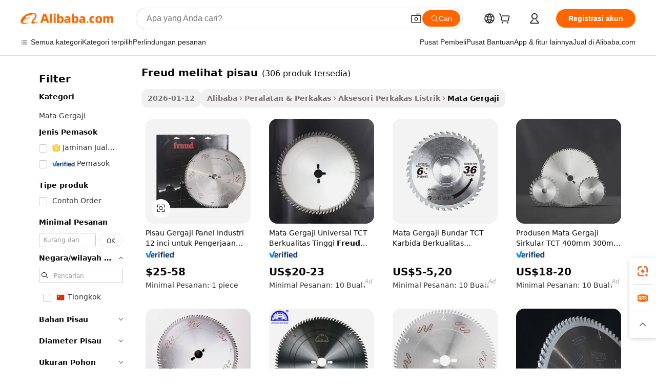

--- FILE ---
content_type: text/html;charset=UTF-8
request_url: https://indonesian.alibaba.com/g/freud-saw-blades.html
body_size: 173674
content:

<!-- screen_content -->

    <!-- tangram:5410 begin-->
    <!-- tangram:529998 begin-->
    
<!DOCTYPE html>
<html lang="id" dir="ltr">
  <head>
        <script>
      window.__BB = {
        scene: window.__bb_scene || 'traffic-free-goods'
      };
      window.__BB.BB_CWV_IGNORE = {
          lcp_element: ['#icbu-buyer-pc-top-banner'],
          lcp_url: [],
        };
      window._timing = {}
      window._timing.first_start = Date.now();
      window.needLoginInspiration = Boolean(false);
      // 变量用于标记页面首次可见时间
      let firstVisibleTime = null;
      if (typeof document.hidden !== 'undefined') {
        // 页面首次加载时直接统计
        if (!document.hidden) {
          firstVisibleTime = Date.now();
          window.__BB_timex = 1
        } else {
          // 页面不可见时监听 visibilitychange 事件
          document.addEventListener('visibilitychange', () => {
            if (!document.hidden) {
              firstVisibleTime = Date.now();
              window.__BB_timex = firstVisibleTime - window.performance.timing.navigationStart
              window.__BB.firstVisibleTime = window.__BB_timex
              console.log("Page became visible after "+ window.__BB_timex + " ms");
            }
          }, { once: true });  // 确保只触发一次
        }
      } else {
        console.warn('Page Visibility API is not supported in this browser.');
      }
    </script>
        <meta name="data-spm" content="a2700">
        <meta name="aplus-xplug" content="NONE">
        <meta name="aplus-icbu-disable-umid" content="1">
        <meta name="google-translate-customization" content="9de59014edaf3b99-22e1cf3b5ca21786-g00bb439a5e9e5f8f-f">
    <meta name="yandex-verification" content="25a76ba8e4443bb3" />
    <meta name="msvalidate.01" content="E3FBF0E89B724C30844BF17C59608E8F" />
    <meta name="viewport" content="width=device-width, initial-scale=1.0, maximum-scale=5.0, user-scalable=yes">
        <link rel="preconnect" href="https://s.alicdn.com/" crossorigin>
    <link rel="dns-prefetch" href="https://s.alicdn.com">
                        <link rel="preload" href="https://s.alicdn.com/@g/alilog/??aplus_plugin_icbufront/index.js,mlog/aplus_v2.js" as="script">
        <link rel="preload" href="https://s.alicdn.com/@img/imgextra/i2/O1CN0153JdbU26g4bILVOyC_!!6000000007690-2-tps-418-58.png" as="image">
        <script>
            window.__APLUS_ABRATE__ = {
        perf_group: 'base64cached',
        scene: "traffic-free-goods",
      };
    </script>
    <meta name="aplus-mmstat-timeout" content="15000">
        <meta content="text/html; charset=utf-8" http-equiv="Content-Type">
          <title>Bilah Gergaji Freud - Pemotongan Presisi untuk Kayu dan Logam</title>
      <meta name="keywords" content="saw blade,band saw blade,circular saw blade">
      <meta name="description" content="Temukan mata gergaji Freud berkualitas tinggi untuk pengerjaan kayu dan pemotongan logam. Belanja koleksi mata gergaji kami yang tahan lama, presisi, dan efisien untuk berbagai aplikasi.">
            <meta name="pagetiming-rate" content="9">
      <meta name="pagetiming-resource-rate" content="4">
                    <link rel="canonical" href="https://indonesian.alibaba.com/g/freud-saw-blades.html">
                              <link rel="alternate" hreflang="fr" href="https://french.alibaba.com/g/freud-saw-blades.html">
                  <link rel="alternate" hreflang="de" href="https://german.alibaba.com/g/freud-saw-blades.html">
                  <link rel="alternate" hreflang="pt" href="https://portuguese.alibaba.com/g/freud-saw-blades.html">
                  <link rel="alternate" hreflang="it" href="https://italian.alibaba.com/g/freud-saw-blades.html">
                  <link rel="alternate" hreflang="es" href="https://spanish.alibaba.com/g/freud-saw-blades.html">
                  <link rel="alternate" hreflang="ru" href="https://russian.alibaba.com/g/freud-saw-blades.html">
                  <link rel="alternate" hreflang="ko" href="https://korean.alibaba.com/g/freud-saw-blades.html">
                  <link rel="alternate" hreflang="ar" href="https://arabic.alibaba.com/g/freud-saw-blades.html">
                  <link rel="alternate" hreflang="ja" href="https://japanese.alibaba.com/g/freud-saw-blades.html">
                  <link rel="alternate" hreflang="tr" href="https://turkish.alibaba.com/g/freud-saw-blades.html">
                  <link rel="alternate" hreflang="th" href="https://thai.alibaba.com/g/freud-saw-blades.html">
                  <link rel="alternate" hreflang="vi" href="https://vietnamese.alibaba.com/g/freud-saw-blades.html">
                  <link rel="alternate" hreflang="nl" href="https://dutch.alibaba.com/g/freud-saw-blades.html">
                  <link rel="alternate" hreflang="he" href="https://hebrew.alibaba.com/g/freud-saw-blades.html">
                  <link rel="alternate" hreflang="id" href="https://indonesian.alibaba.com/g/freud-saw-blades.html">
                  <link rel="alternate" hreflang="hi" href="https://hindi.alibaba.com/g/freud-saw-blades.html">
                  <link rel="alternate" hreflang="en" href="https://www.alibaba.com/showroom/freud-saw-blades.html">
                  <link rel="alternate" hreflang="zh" href="https://chinese.alibaba.com/g/freud-saw-blades.html">
                  <link rel="alternate" hreflang="x-default" href="https://www.alibaba.com/showroom/freud-saw-blades.html">
                                        <script>
      // Aplus 配置自动打点
      var queue = window.goldlog_queue || (window.goldlog_queue = []);
      var tags = ["button", "a", "div", "span", "i", "svg", "input", "li", "tr"];
      queue.push(
        {
          action: 'goldlog.appendMetaInfo',
          arguments: [
            'aplus-auto-exp',
            [
              {
                logkey: '/sc.ug_msite.new_product_exp',
                cssSelector: '[data-spm-exp]',
                props: ["data-spm-exp"],
              },
              {
                logkey: '/sc.ug_pc.seolist_product_exp',
                cssSelector: '.traffic-card-gallery',
                props: ["data-spm-exp"],
              }
            ]
          ]
        }
      )
      queue.push({
        action: 'goldlog.setMetaInfo',
        arguments: ['aplus-auto-clk', JSON.stringify(tags.map(tag =>({
          "logkey": "/sc.ug_msite.new_product_clk",
          tag,
          "filter": "data-spm-clk",
          "props": ["data-spm-clk"]
        })))],
      });
    </script>
  </head>
  <div id="icbu-header"><div id="the-new-header" data-version="4.4.0" data-tnh-auto-exp="tnh-expose" data-scenes="search-products" style="position: relative;background-color: #fff;border-bottom: 1px solid #ddd;box-sizing: border-box; font-family:Inter,SF Pro Text,Roboto,Helvetica Neue,Helvetica,Tahoma,Arial,PingFang SC,Microsoft YaHei;"><div style="display: flex;align-items:center;height: 72px;min-width: 1200px;max-width: 1580px;margin: 0 auto;padding: 0 40px;box-sizing: border-box;"><img style="height: 29px; width: 209px;" src="https://s.alicdn.com/@img/imgextra/i2/O1CN0153JdbU26g4bILVOyC_!!6000000007690-2-tps-418-58.png" alt="" /></div><div style="min-width: 1200px;max-width: 1580px;margin: 0 auto;overflow: hidden;font-size: 14px;display: flex;justify-content: space-between;padding: 0 40px;box-sizing: border-box;"><div style="display: flex; align-items: center; justify-content: space-between"><div style="position: relative; height: 36px; padding: 0 28px 0 20px">All categories</div><div style="position: relative; height: 36px; padding-right: 28px">Featured selections</div><div style="position: relative; height: 36px">Trade Assurance</div></div><div style="display: flex; align-items: center; justify-content: space-between"><div style="position: relative; height: 36px; padding-right: 28px">Buyer Central</div><div style="position: relative; height: 36px; padding-right: 28px">Help Center</div><div style="position: relative; height: 36px; padding-right: 28px">Get the app</div><div style="position: relative; height: 36px">Become a supplier</div></div></div></div></div></div>
  <body data-spm="7724857" style="min-height: calc(100vh + 1px)"><script 
id="beacon-aplus"   
src="//s.alicdn.com/@g/alilog/??aplus_plugin_icbufront/index.js,mlog/aplus_v2.js"
exparams="aplus=async&userid=&aplus&ali_beacon_id=&ali_apache_id=&ali_apache_track=&ali_apache_tracktmp=&eagleeye_traceid=2103062517688173909117341e12ff&ip=18%2e219%2e242%2e37&dmtrack_c={ali%5fresin%5ftrace%3dse%5frst%3dnull%7csp%5fviewtype%3dY%7cset%3d3%7cser%3d1007%7cpageId%3defc24b1315994d778a107943ef2a1c6d%7cm%5fpageid%3dnull%7cpvmi%3d39e2a678610a46339b5bc8b34f574256%7csek%5fsepd%3dfreud%2bmelihat%2bpisau%7csek%3dfreud%2bsaw%2bblades%7cse%5fpn%3d1%7cp4pid%3d89afe526%2d2219%2d4c63%2d9151%2de9feff460904%7csclkid%3dnull%7cforecast%5fpost%5fcate%3dnull%7cseo%5fnew%5fuser%5fflag%3dfalse%7ccategoryId%3d100006471%7cseo%5fsearch%5fmodel%5fupgrade%5fv2%3d2025070801%7cseo%5fmodule%5fcard%5f20240624%3d202406242%7clong%5ftext%5fgoogle%5ftranslate%5fv2%3d2407142%7cseo%5fcontent%5ftd%5fbottom%5ftext%5fupdate%5fkey%3d2025070801%7cseo%5fsearch%5fmodel%5fupgrade%5fv3%3d2025072201%7cseo%5fsearch%5fmodel%5fmulti%5fupgrade%5fv3%3d2025081101%7cdamo%5falt%5freplace%3dnull%7cwap%5fcross%3d2007659%7cwap%5fcs%5faction%3d2005494%7cAPP%5fVisitor%5fActive%3d26705%7cseo%5fshowroom%5fgoods%5fmix%3d2005244%7cseo%5fdefault%5fcached%5flong%5ftext%5ffrom%5fnew%5fkeyword%5fstep%3d2024122502%7cshowroom%5fgeneral%5ftemplate%3d2005292%7cshowroom%5freview%3d20230308%7cwap%5fcs%5ftext%3dnull%7cstructured%5fdata%3d2025052702%7cseo%5fmulti%5fstyle%5ftext%5fupdate%3d2511181%7cpc%5fnew%5fheader%3dnull%7cseo%5fmeta%5fcate%5ftemplate%5fv1%3d2025042401%7cseo%5fmeta%5ftd%5fsearch%5fkeyword%5fstep%5fv1%3d2025040999%7cshowroom%5fft%5flong%5ftext%5fbaks%3d80802%7cAPP%5fGrowing%5fBuyer%5fHigh%5fIntent%5fActive%3d25488%7cshowroom%5fpc%5fv2019%3d2104%7cAPP%5fProspecting%5fBuyer%3d26712%7ccache%5fcontrol%3dnull%7cAPP%5fChurned%5fCore%5fBuyer%3d25463%7cseo%5fdefault%5fcached%5flong%5ftext%5fstep%3d24110802%7camp%5flighthouse%5fscore%5fimage%3d19657%7cseo%5fft%5ftranslate%5fgemini%3d25012003%7cwap%5fnode%5fssr%3d2015725%7cdataphant%5fopen%3d27030%7clongtext%5fmulti%5fstyle%5fexpand%5frussian%3d2510141%7cseo%5flongtext%5fgoogle%5fdata%5fsection%3d25021702%7cindustry%5fpopular%5ffloor%3dnull%7cwap%5fad%5fgoods%5fproduct%5finterval%3dnull%7cseo%5fgoods%5fbootom%5fwholesale%5flink%3dnull%7cseo%5fkeyword%5faatest%3d11%7cseo%5fmiddle%5fwholesale%5flink%3dnull%7cft%5flong%5ftext%5fenpand%5fstep2%3d121602%7cseo%5fft%5flongtext%5fexpand%5fstep3%3d25012102%7cseo%5fwap%5fheadercard%3d2006288%7cAPP%5fChurned%5fInactive%5fVisitor%3d25497%7cAPP%5fGrowing%5fBuyer%5fHigh%5fIntent%5fInactive%3d25484%7cseo%5fmeta%5ftd%5fmulti%5fkey%3d2025061801%7ctop%5frecommend%5f20250120%3d202501201%7clongtext%5fmulti%5fstyle%5fexpand%5ffrench%5fcopy%3d25091802%7clongtext%5fmulti%5fstyle%5fexpand%5ffrench%5fcopy%5fcopy%3d25092502%7cseo%5ffloor%5fexp%3dnull%7cseo%5fshowroom%5falgo%5flink%3d17764%7cseo%5fmeta%5ftd%5faib%5fgeneral%5fkey%3d2025091901%7ccountry%5findustry%3d202311033%7cshowroom%5fft%5flong%5ftext%5fenpand%5fstep1%3d101102%7cseo%5fshowroom%5fnorel%3dnull%7cplp%5fstyle%5f25%5fpc%3d202505222%7cseo%5fggs%5flayer%3d10011%7cquery%5fmutil%5flang%5ftranslate%3d2025060300%7cAPP%5fChurned%5fBuyer%3d25467%7cstream%5frender%5fperf%5fopt%3d2309181%7cwap%5fgoods%3d2007383%7cseo%5fshowroom%5fsimilar%5f20240614%3d202406142%7cchinese%5fopen%3d6307%7cquery%5fgpt%5ftranslate%3d20240820%7cad%5fproduct%5finterval%3dnull%7camp%5fto%5fpwa%3d2007359%7cplp%5faib%5fmulti%5fai%5fmeta%3d20250401%7cwap%5fsupplier%5fcontent%3dnull%7cpc%5ffree%5frefactoring%3d20220315%7csso%5foem%5ffloor%3d30031%7cAPP%5fGrowing%5fBuyer%5fInactive%3d25476%7cseo%5fpc%5fnew%5fview%5f20240807%3d202408072%7cseo%5fbottom%5ftext%5fentity%5fkey%5fcopy%3d2025062400%7cstream%5frender%3d433763%7cseo%5fmodule%5fcard%5f20240424%3d202404241%7cseo%5ftitle%5freplace%5f20191226%3d5841%7clongtext%5fmulti%5fstyle%5fexpand%3d25090802%7cgoogleweblight%3d6516%7clighthouse%5fbase64%3dnull%7cAPP%5fProspecting%5fBuyer%5fActive%3d26719%7cad%5fgoods%5fproduct%5finterval%3dnull%7cseo%5fbottom%5fdeep%5fextend%5fkw%5fkey%3d2025071101%7clongtext%5fmulti%5fstyle%5fexpand%5fturkish%3d25102802%7cilink%5fuv%3d20240911%7cwap%5flist%5fwakeup%3d2005832%7ctpp%5fcrosslink%5fpc%3d20205311%7cseo%5ftop%5fbooth%3d18501%7cAPP%5fGrowing%5fBuyer%5fLess%5fActive%3d25472%7cseo%5fsearch%5fmodel%5fupgrade%5frank%3d2025092401%7cgoodslayer%3d7977%7cft%5flong%5ftext%5ftranslate%5fexpand%5fstep1%3d24110802%7cseo%5fheaderstyle%5ftraffic%5fkey%5fv1%3d2025072100%7ccrosslink%5fswitch%3d2008141%7cp4p%5foutline%3d20240328%7cseo%5fmeta%5ftd%5faib%5fv2%5fkey%3d2025091800%7crts%5fmulti%3d2008404%7cAPP%5fVisitor%5fLess%5fActive%3d26693%7cplp%5fstyle%5f25%3d202505192%7ccdn%5fvm%3d2007368%7cwap%5fad%5fproduct%5finterval%3dnull%7cseo%5fsearch%5fmodel%5fmulti%5fupgrade%5frank%3d2025092401%7cpc%5fcard%5fshare%3d2025081201%7cAPP%5fGrowing%5fBuyer%5fHigh%5fIntent%5fLess%5fActive%3d25480%7cgoods%5ftitle%5fsubstitute%3d9618%7cwap%5fscreen%5fexp%3d2025081400%7creact%5fheader%5ftest%3d202502182%7cpc%5fcs%5fcolor%3d2005788%7cshowroom%5fft%5flong%5ftext%5ftest%3d72502%7cone%5ftap%5flogin%5fABTest%3d202308153%7cseo%5fhyh%5fshow%5ftags%3d9867%7cplp%5fstructured%5fdata%3d2508182%7cguide%5fdelete%3d2008526%7cseo%5findustry%5ftemplate%3dnull%7cseo%5fmeta%5ftd%5fmulti%5fes%5fkey%3d2025073101%7cseo%5fshowroom%5fdata%5fmix%3d19888%7csso%5ftop%5franking%5ffloor%3d20031%7cseo%5ftd%5fdeep%5fupgrade%5fkey%5fv3%3d2025081101%7cwap%5fue%5fone%3d2025111401%7cshowroom%5fto%5frts%5flink%3d2008480%7ccountrysearch%5ftest%3dnull%7cseo%5fplp%5fdate%5fv2%3d2025102702%7cchannel%5famp%5fto%5fpwa%3d2008435%7cseo%5fmulti%5fstyles%5flong%5ftext%3d2503172%7cseo%5fmeta%5ftext%5fmutli%5fcate%5ftemplate%5fv1%3d2025080801%7cseo%5fdefault%5fcached%5fmutil%5flong%5ftext%5fstep%3d24110436%7cseo%5faction%5fpoint%5ftype%3d22823%7cseo%5faib%5ftd%5flaunch%5f20240828%5fcopy%3d202408282%7cseo%5fshowroom%5fwholesale%5flink%3dnull%7cseo%5fperf%5fimprove%3d2023999%7cseo%5fwap%5flist%5fbounce%5f01%3d2063%7cseo%5fwap%5flist%5fbounce%5f02%3d2128%7cAPP%5fGrowing%5fBuyer%5fActive%3d25492%7cvideolayer%3dnull%7cvideo%5fplay%3dnull%7cAPP%5fChurned%5fMember%5fInactive%3d25501%7cseo%5fgoogle%5fnew%5fstruct%3d438326%7ctpp%5ftrace%3dseoKeyword%2dseoKeyword%5fv3%2dproduct%2dPRODUCT%5fFAIL}&pageid=12dbf225210323c71768817390&hn=ensearchweb033003035199%2erg%2dus%2deast%2eus68&asid=AQAAAADuAm5pLgEpSgAAAAB622b27961pg==&treq=&tres=" async>
</script>
            <style>body{background-color:white;}.no-scrollbar.il-sticky.il-top-0.il-max-h-\[100vh\].il-w-\[200px\].il-flex-shrink-0.il-flex-grow-0.il-overflow-y-scroll{background-color:#FFF;padding-left:12px}</style>
                    <!-- tangram:530006 begin-->
<!--  -->
 <style>
   @keyframes il-spin {
     to {
       transform: rotate(360deg);
     }
   }
   @keyframes il-pulse {
     50% {
       opacity: 0.5;
     }
   }
   .traffic-card-gallery {display: flex;position: relative;flex-direction: column;justify-content: flex-start;border-radius: 0.5rem;background-color: #fff;padding: 0.5rem 0.5rem 1rem;overflow: hidden;font-size: 0.75rem;line-height: 1rem;}
   .traffic-card-list {display: flex;position: relative;flex-direction: row;justify-content: flex-start;border-bottom-width: 1px;background-color: #fff;padding: 1rem;height: 292px;overflow: hidden;font-size: 0.75rem;line-height: 1rem;}
   .product-price {
     b {
       font-size: 22px;
     }
   }
   .skel-loading {
       animation: il-pulse 2s cubic-bezier(0.4, 0, 0.6, 1) infinite;background-color: hsl(60, 4.8%, 95.9%);
   }
 </style>
<div id="first-cached-card">
  <div style="box-sizing:border-box;display: flex;position: absolute;left: 0;right: 0;margin: 0 auto;z-index: 1;min-width: 1200px;max-width: 1580px;padding: 0.75rem 3.25rem 0;pointer-events: none;">
    <!--页面左侧区域-->
    <div style="width: 200px;padding-top: 1rem;padding-left:12px; background-color: #fff;border-radius: 0.25rem">
      <div class="skel-loading" style="height: 1.5rem;width: 50%;border-radius: 0.25rem;"></div>
      <div style="margin-top: 1rem;margin-bottom: 1rem;">
        <div class="skel-loading" style="height: 1rem;width: calc(100% * 5 / 6);"></div>
        <div
          class="skel-loading"
          style="margin-top: 1rem;height: 1rem;width: calc(100% * 8 / 12);"
        ></div>
        <div class="skel-loading" style="margin-top: 1rem;height: 1rem;width: 75%;"></div>
        <div
          class="skel-loading"
          style="margin-top: 1rem;height: 1rem;width: calc(100% * 7 / 12);"
        ></div>
      </div>
      <div class="skel-loading" style="height: 1.5rem;width: 50%;border-radius: 0.25rem;"></div>
      <div style="margin-top: 1rem;margin-bottom: 1rem;">
        <div class="skel-loading" style="height: 1rem;width: calc(100% * 5 / 6);"></div>
        <div
          class="skel-loading"
          style="margin-top: 1rem;height: 1rem;width: calc(100% * 8 / 12);"
        ></div>
        <div class="skel-loading" style="margin-top: 1rem;height: 1rem;width: 75%;"></div>
        <div
          class="skel-loading"
          style="margin-top: 1rem;height: 1rem;width: calc(100% * 7 / 12);"
        ></div>
      </div>
      <div class="skel-loading" style="height: 1.5rem;width: 50%;border-radius: 0.25rem;"></div>
      <div style="margin-top: 1rem;margin-bottom: 1rem;">
        <div class="skel-loading" style="height: 1rem;width: calc(100% * 5 / 6);"></div>
        <div
          class="skel-loading"
          style="margin-top: 1rem;height: 1rem;width: calc(100% * 8 / 12);"
        ></div>
        <div class="skel-loading" style="margin-top: 1rem;height: 1rem;width: 75%;"></div>
        <div
          class="skel-loading"
          style="margin-top: 1rem;height: 1rem;width: calc(100% * 7 / 12);"
        ></div>
      </div>
      <div class="skel-loading" style="height: 1.5rem;width: 50%;border-radius: 0.25rem;"></div>
      <div style="margin-top: 1rem;margin-bottom: 1rem;">
        <div class="skel-loading" style="height: 1rem;width: calc(100% * 5 / 6);"></div>
        <div
          class="skel-loading"
          style="margin-top: 1rem;height: 1rem;width: calc(100% * 8 / 12);"
        ></div>
        <div class="skel-loading" style="margin-top: 1rem;height: 1rem;width: 75%;"></div>
        <div
          class="skel-loading"
          style="margin-top: 1rem;height: 1rem;width: calc(100% * 7 / 12);"
        ></div>
      </div>
      <div class="skel-loading" style="height: 1.5rem;width: 50%;border-radius: 0.25rem;"></div>
      <div style="margin-top: 1rem;margin-bottom: 1rem;">
        <div class="skel-loading" style="height: 1rem;width: calc(100% * 5 / 6);"></div>
        <div
          class="skel-loading"
          style="margin-top: 1rem;height: 1rem;width: calc(100% * 8 / 12);"
        ></div>
        <div class="skel-loading" style="margin-top: 1rem;height: 1rem;width: 75%;"></div>
        <div
          class="skel-loading"
          style="margin-top: 1rem;height: 1rem;width: calc(100% * 7 / 12);"
        ></div>
      </div>
      <div class="skel-loading" style="height: 1.5rem;width: 50%;border-radius: 0.25rem;"></div>
      <div style="margin-top: 1rem;margin-bottom: 1rem;">
        <div class="skel-loading" style="height: 1rem;width: calc(100% * 5 / 6);"></div>
        <div
          class="skel-loading"
          style="margin-top: 1rem;height: 1rem;width: calc(100% * 8 / 12);"
        ></div>
        <div class="skel-loading" style="margin-top: 1rem;height: 1rem;width: 75%;"></div>
        <div
          class="skel-loading"
          style="margin-top: 1rem;height: 1rem;width: calc(100% * 7 / 12);"
        ></div>
      </div>
    </div>
    <!--页面主体区域-->
    <div style="flex: 1 1 0%; overflow: hidden;padding: 0.5rem 0.5rem 0.5rem 1.5rem">
      <div style="height: 1.25rem;margin-bottom: 1rem;"></div>
      <!-- keywords -->
      <div style="margin-bottom: 1rem;height: 1.75rem;font-weight: 700;font-size: 1.25rem;line-height: 1.75rem;"></div>
      <!-- longtext -->
            <div style="width: calc(25% - 0.9rem);pointer-events: auto">
        <div class="traffic-card-gallery">
          <!-- ProductImage -->
          <a href="//www.alibaba.com/product-detail/Woodworking-Freud-12inch-Industrial-Furniture-Panel_62024160680.html?from=SEO" target="_blank" style="position: relative;margin-bottom: 0.5rem;aspect-ratio: 1;overflow: hidden;border-radius: 0.5rem;">
            <div style="display: flex; overflow: hidden">
              <div style="position: relative;margin: 0;width: 100%;min-width: 0;flex-shrink: 0;flex-grow: 0;flex-basis: 100%;padding: 0;">
                <img style="position: relative; aspect-ratio: 1; width: 100%" src="[data-uri]" loading="eager" />
                <div style="position: absolute;left: 0;bottom: 0;right: 0;top: 0;background-color: #000;opacity: 0.05;"></div>
              </div>
            </div>
          </a>
          <div style="display: flex;flex: 1 1 0%;flex-direction: column;justify-content: space-between;">
            <div>
              <a class="skel-loading" style="margin-top: 0.5rem;display:inline-block;width:100%;height:1rem;" href="//www.alibaba.com/product-detail/Woodworking-Freud-12inch-Industrial-Furniture-Panel_62024160680.html" target="_blank"></a>
              <a class="skel-loading" style="margin-top: 0.125rem;display:inline-block;width:100%;height:1rem;" href="//www.alibaba.com/product-detail/Woodworking-Freud-12inch-Industrial-Furniture-Panel_62024160680.html" target="_blank"></a>
              <div class="skel-loading" style="margin-top: 0.25rem;height:1.625rem;width:75%"></div>
              <div class="skel-loading" style="margin-top: 0.5rem;height: 1rem;width:50%"></div>
              <div class="skel-loading" style="margin-top:0.25rem;height:1rem;width:25%"></div>
            </div>
          </div>

        </div>
      </div>

    </div>
  </div>
</div>
<!-- tangram:530006 end-->
            <style>.component-left-filter-callback{display:flex;position:relative;margin-top:10px;height:1200px}.component-left-filter-callback img{width:200px}.component-left-filter-callback i{position:absolute;top:5%;left:50%}.related-search-wrapper{padding:.5rem;--tw-bg-opacity: 1;background-color:#fff;background-color:rgba(255,255,255,var(--tw-bg-opacity, 1));border-width:1px;border-color:var(--input)}.related-search-wrapper .related-search-box{margin:12px 16px}.related-search-wrapper .related-search-box .related-search-title{display:inline;float:start;color:#666;word-wrap:break-word;margin-right:12px;width:13%}.related-search-wrapper .related-search-box .related-search-content{display:flex;flex-wrap:wrap}.related-search-wrapper .related-search-box .related-search-content .related-search-link{margin-right:12px;width:23%;overflow:hidden;color:#666;text-overflow:ellipsis;white-space:nowrap}.product-title img{margin-right:.5rem;display:inline-block;height:1rem;vertical-align:sub}.product-price b{font-size:22px}.similar-icon{position:absolute;bottom:12px;z-index:2;right:12px}.rfq-card{display:inline-block;position:relative;box-sizing:border-box;margin-bottom:36px}.rfq-card .rfq-card-content{display:flex;position:relative;flex-direction:column;align-items:flex-start;background-size:cover;background-color:#fff;padding:12px;width:100%;height:100%}.rfq-card .rfq-card-content .rfq-card-icon{margin-top:50px}.rfq-card .rfq-card-content .rfq-card-icon img{width:45px}.rfq-card .rfq-card-content .rfq-card-top-title{margin-top:14px;color:#222;font-weight:400;font-size:16px}.rfq-card .rfq-card-content .rfq-card-title{margin-top:24px;color:#333;font-weight:800;font-size:20px}.rfq-card .rfq-card-content .rfq-card-input-box{margin-top:24px;width:100%}.rfq-card .rfq-card-content .rfq-card-input-box textarea{box-sizing:border-box;border:1px solid #ddd;border-radius:4px;background-color:#fff;padding:9px 12px;width:100%;height:88px;resize:none;color:#666;font-weight:400;font-size:13px;font-family:inherit}.rfq-card .rfq-card-content .rfq-card-button{margin-top:24px;border:1px solid #666;border-radius:16px;background-color:#fff;width:67%;color:#000;font-weight:700;font-size:14px;line-height:30px;text-align:center}[data-modulename^=ProductList-] div{contain-intrinsic-size:auto 500px}.traffic-card-gallery:hover{--tw-shadow: 0px 2px 6px 2px rgba(0,0,0,.12157);--tw-shadow-colored: 0px 2px 6px 2px var(--tw-shadow-color);box-shadow:0 0 #0000,0 0 #0000,0 2px 6px 2px #0000001f;box-shadow:var(--tw-ring-offset-shadow, 0 0 rgba(0,0,0,0)),var(--tw-ring-shadow, 0 0 rgba(0,0,0,0)),var(--tw-shadow);z-index:10}.traffic-card-gallery{position:relative;display:flex;flex-direction:column;justify-content:flex-start;overflow:hidden;border-radius:.75rem;--tw-bg-opacity: 1;background-color:#fff;background-color:rgba(255,255,255,var(--tw-bg-opacity, 1));padding:.5rem;font-size:.75rem;line-height:1rem}.traffic-card-list{position:relative;display:flex;height:292px;flex-direction:row;justify-content:flex-start;overflow:hidden;border-bottom-width:1px;--tw-bg-opacity: 1;background-color:#fff;background-color:rgba(255,255,255,var(--tw-bg-opacity, 1));padding:1rem;font-size:.75rem;line-height:1rem}.traffic-card-g-industry:hover{--tw-shadow: 0 0 10px rgba(0,0,0,.1);--tw-shadow-colored: 0 0 10px var(--tw-shadow-color);box-shadow:0 0 #0000,0 0 #0000,0 0 10px #0000001a;box-shadow:var(--tw-ring-offset-shadow, 0 0 rgba(0,0,0,0)),var(--tw-ring-shadow, 0 0 rgba(0,0,0,0)),var(--tw-shadow)}.traffic-card-g-industry{position:relative;border-radius:var(--radius);--tw-bg-opacity: 1;background-color:#fff;background-color:rgba(255,255,255,var(--tw-bg-opacity, 1));padding:1.25rem .75rem .75rem;font-size:.875rem;line-height:1.25rem}.module-filter-section-wrapper{max-height:none!important;overflow-x:hidden}*,:before,:after{--tw-border-spacing-x: 0;--tw-border-spacing-y: 0;--tw-translate-x: 0;--tw-translate-y: 0;--tw-rotate: 0;--tw-skew-x: 0;--tw-skew-y: 0;--tw-scale-x: 1;--tw-scale-y: 1;--tw-pan-x: ;--tw-pan-y: ;--tw-pinch-zoom: ;--tw-scroll-snap-strictness: proximity;--tw-gradient-from-position: ;--tw-gradient-via-position: ;--tw-gradient-to-position: ;--tw-ordinal: ;--tw-slashed-zero: ;--tw-numeric-figure: ;--tw-numeric-spacing: ;--tw-numeric-fraction: ;--tw-ring-inset: ;--tw-ring-offset-width: 0px;--tw-ring-offset-color: #fff;--tw-ring-color: rgba(59, 130, 246, .5);--tw-ring-offset-shadow: 0 0 rgba(0,0,0,0);--tw-ring-shadow: 0 0 rgba(0,0,0,0);--tw-shadow: 0 0 rgba(0,0,0,0);--tw-shadow-colored: 0 0 rgba(0,0,0,0);--tw-blur: ;--tw-brightness: ;--tw-contrast: ;--tw-grayscale: ;--tw-hue-rotate: ;--tw-invert: ;--tw-saturate: ;--tw-sepia: ;--tw-drop-shadow: ;--tw-backdrop-blur: ;--tw-backdrop-brightness: ;--tw-backdrop-contrast: ;--tw-backdrop-grayscale: ;--tw-backdrop-hue-rotate: ;--tw-backdrop-invert: ;--tw-backdrop-opacity: ;--tw-backdrop-saturate: ;--tw-backdrop-sepia: ;--tw-contain-size: ;--tw-contain-layout: ;--tw-contain-paint: ;--tw-contain-style: }::backdrop{--tw-border-spacing-x: 0;--tw-border-spacing-y: 0;--tw-translate-x: 0;--tw-translate-y: 0;--tw-rotate: 0;--tw-skew-x: 0;--tw-skew-y: 0;--tw-scale-x: 1;--tw-scale-y: 1;--tw-pan-x: ;--tw-pan-y: ;--tw-pinch-zoom: ;--tw-scroll-snap-strictness: proximity;--tw-gradient-from-position: ;--tw-gradient-via-position: ;--tw-gradient-to-position: ;--tw-ordinal: ;--tw-slashed-zero: ;--tw-numeric-figure: ;--tw-numeric-spacing: ;--tw-numeric-fraction: ;--tw-ring-inset: ;--tw-ring-offset-width: 0px;--tw-ring-offset-color: #fff;--tw-ring-color: rgba(59, 130, 246, .5);--tw-ring-offset-shadow: 0 0 rgba(0,0,0,0);--tw-ring-shadow: 0 0 rgba(0,0,0,0);--tw-shadow: 0 0 rgba(0,0,0,0);--tw-shadow-colored: 0 0 rgba(0,0,0,0);--tw-blur: ;--tw-brightness: ;--tw-contrast: ;--tw-grayscale: ;--tw-hue-rotate: ;--tw-invert: ;--tw-saturate: ;--tw-sepia: ;--tw-drop-shadow: ;--tw-backdrop-blur: ;--tw-backdrop-brightness: ;--tw-backdrop-contrast: ;--tw-backdrop-grayscale: ;--tw-backdrop-hue-rotate: ;--tw-backdrop-invert: ;--tw-backdrop-opacity: ;--tw-backdrop-saturate: ;--tw-backdrop-sepia: ;--tw-contain-size: ;--tw-contain-layout: ;--tw-contain-paint: ;--tw-contain-style: }*,:before,:after{box-sizing:border-box;border-width:0;border-style:solid;border-color:#e5e7eb}:before,:after{--tw-content: ""}html,:host{line-height:1.5;-webkit-text-size-adjust:100%;-moz-tab-size:4;-o-tab-size:4;tab-size:4;font-family:ui-sans-serif,system-ui,-apple-system,Segoe UI,Roboto,Ubuntu,Cantarell,Noto Sans,sans-serif,"Apple Color Emoji","Segoe UI Emoji",Segoe UI Symbol,"Noto Color Emoji";font-feature-settings:normal;font-variation-settings:normal;-webkit-tap-highlight-color:transparent}body{margin:0;line-height:inherit}hr{height:0;color:inherit;border-top-width:1px}abbr:where([title]){text-decoration:underline;-webkit-text-decoration:underline dotted;text-decoration:underline dotted}h1,h2,h3,h4,h5,h6{font-size:inherit;font-weight:inherit}a{color:inherit;text-decoration:inherit}b,strong{font-weight:bolder}code,kbd,samp,pre{font-family:ui-monospace,SFMono-Regular,Menlo,Monaco,Consolas,Liberation Mono,Courier New,monospace;font-feature-settings:normal;font-variation-settings:normal;font-size:1em}small{font-size:80%}sub,sup{font-size:75%;line-height:0;position:relative;vertical-align:baseline}sub{bottom:-.25em}sup{top:-.5em}table{text-indent:0;border-color:inherit;border-collapse:collapse}button,input,optgroup,select,textarea{font-family:inherit;font-feature-settings:inherit;font-variation-settings:inherit;font-size:100%;font-weight:inherit;line-height:inherit;letter-spacing:inherit;color:inherit;margin:0;padding:0}button,select{text-transform:none}button,input:where([type=button]),input:where([type=reset]),input:where([type=submit]){-webkit-appearance:button;background-color:transparent;background-image:none}:-moz-focusring{outline:auto}:-moz-ui-invalid{box-shadow:none}progress{vertical-align:baseline}::-webkit-inner-spin-button,::-webkit-outer-spin-button{height:auto}[type=search]{-webkit-appearance:textfield;outline-offset:-2px}::-webkit-search-decoration{-webkit-appearance:none}::-webkit-file-upload-button{-webkit-appearance:button;font:inherit}summary{display:list-item}blockquote,dl,dd,h1,h2,h3,h4,h5,h6,hr,figure,p,pre{margin:0}fieldset{margin:0;padding:0}legend{padding:0}ol,ul,menu{list-style:none;margin:0;padding:0}dialog{padding:0}textarea{resize:vertical}input::-moz-placeholder,textarea::-moz-placeholder{opacity:1;color:#9ca3af}input::placeholder,textarea::placeholder{opacity:1;color:#9ca3af}button,[role=button]{cursor:pointer}:disabled{cursor:default}img,svg,video,canvas,audio,iframe,embed,object{display:block;vertical-align:middle}img,video{max-width:100%;height:auto}[hidden]:where(:not([hidden=until-found])){display:none}:root{--background: hsl(0, 0%, 100%);--foreground: hsl(20, 14.3%, 4.1%);--card: hsl(0, 0%, 100%);--card-foreground: hsl(20, 14.3%, 4.1%);--popover: hsl(0, 0%, 100%);--popover-foreground: hsl(20, 14.3%, 4.1%);--primary: hsl(24, 100%, 50%);--primary-foreground: hsl(60, 9.1%, 97.8%);--secondary: hsl(60, 4.8%, 95.9%);--secondary-foreground: #333;--muted: hsl(60, 4.8%, 95.9%);--muted-foreground: hsl(25, 5.3%, 44.7%);--accent: hsl(60, 4.8%, 95.9%);--accent-foreground: hsl(24, 9.8%, 10%);--destructive: hsl(0, 84.2%, 60.2%);--destructive-foreground: hsl(60, 9.1%, 97.8%);--border: hsl(20, 5.9%, 90%);--input: hsl(20, 5.9%, 90%);--ring: hsl(24.6, 95%, 53.1%);--radius: 1rem}.dark{--background: hsl(20, 14.3%, 4.1%);--foreground: hsl(60, 9.1%, 97.8%);--card: hsl(20, 14.3%, 4.1%);--card-foreground: hsl(60, 9.1%, 97.8%);--popover: hsl(20, 14.3%, 4.1%);--popover-foreground: hsl(60, 9.1%, 97.8%);--primary: hsl(20.5, 90.2%, 48.2%);--primary-foreground: hsl(60, 9.1%, 97.8%);--secondary: hsl(12, 6.5%, 15.1%);--secondary-foreground: hsl(60, 9.1%, 97.8%);--muted: hsl(12, 6.5%, 15.1%);--muted-foreground: hsl(24, 5.4%, 63.9%);--accent: hsl(12, 6.5%, 15.1%);--accent-foreground: hsl(60, 9.1%, 97.8%);--destructive: hsl(0, 72.2%, 50.6%);--destructive-foreground: hsl(60, 9.1%, 97.8%);--border: hsl(12, 6.5%, 15.1%);--input: hsl(12, 6.5%, 15.1%);--ring: hsl(20.5, 90.2%, 48.2%)}*{border-color:#e7e5e4;border-color:var(--border)}body{background-color:#fff;background-color:var(--background);color:#0c0a09;color:var(--foreground)}.il-sr-only{position:absolute;width:1px;height:1px;padding:0;margin:-1px;overflow:hidden;clip:rect(0,0,0,0);white-space:nowrap;border-width:0}.il-invisible{visibility:hidden}.il-fixed{position:fixed}.il-absolute{position:absolute}.il-relative{position:relative}.il-sticky{position:sticky}.il-inset-0{inset:0}.il--bottom-12{bottom:-3rem}.il--top-12{top:-3rem}.il-bottom-0{bottom:0}.il-bottom-2{bottom:.5rem}.il-bottom-3{bottom:.75rem}.il-bottom-4{bottom:1rem}.il-end-0{right:0}.il-end-2{right:.5rem}.il-end-3{right:.75rem}.il-end-4{right:1rem}.il-left-0{left:0}.il-left-3{left:.75rem}.il-right-0{right:0}.il-right-2{right:.5rem}.il-right-3{right:.75rem}.il-start-0{left:0}.il-start-1\/2{left:50%}.il-start-2{left:.5rem}.il-start-3{left:.75rem}.il-start-\[50\%\]{left:50%}.il-top-0{top:0}.il-top-1\/2{top:50%}.il-top-16{top:4rem}.il-top-4{top:1rem}.il-top-\[50\%\]{top:50%}.il-z-10{z-index:10}.il-z-50{z-index:50}.il-z-\[9999\]{z-index:9999}.il-col-span-4{grid-column:span 4 / span 4}.il-m-0{margin:0}.il-m-3{margin:.75rem}.il-m-auto{margin:auto}.il-mx-auto{margin-left:auto;margin-right:auto}.il-my-3{margin-top:.75rem;margin-bottom:.75rem}.il-my-5{margin-top:1.25rem;margin-bottom:1.25rem}.il-my-auto{margin-top:auto;margin-bottom:auto}.\!il-mb-4{margin-bottom:1rem!important}.il--mt-4{margin-top:-1rem}.il-mb-0{margin-bottom:0}.il-mb-1{margin-bottom:.25rem}.il-mb-2{margin-bottom:.5rem}.il-mb-3{margin-bottom:.75rem}.il-mb-4{margin-bottom:1rem}.il-mb-5{margin-bottom:1.25rem}.il-mb-6{margin-bottom:1.5rem}.il-mb-8{margin-bottom:2rem}.il-mb-\[-0\.75rem\]{margin-bottom:-.75rem}.il-mb-\[0\.125rem\]{margin-bottom:.125rem}.il-me-1{margin-right:.25rem}.il-me-2{margin-right:.5rem}.il-me-3{margin-right:.75rem}.il-me-auto{margin-right:auto}.il-mr-1{margin-right:.25rem}.il-mr-2{margin-right:.5rem}.il-ms-1{margin-left:.25rem}.il-ms-4{margin-left:1rem}.il-ms-5{margin-left:1.25rem}.il-ms-8{margin-left:2rem}.il-ms-\[\.375rem\]{margin-left:.375rem}.il-ms-auto{margin-left:auto}.il-mt-0{margin-top:0}.il-mt-0\.5{margin-top:.125rem}.il-mt-1{margin-top:.25rem}.il-mt-2{margin-top:.5rem}.il-mt-3{margin-top:.75rem}.il-mt-4{margin-top:1rem}.il-mt-6{margin-top:1.5rem}.il-line-clamp-1{overflow:hidden;display:-webkit-box;-webkit-box-orient:vertical;-webkit-line-clamp:1}.il-line-clamp-2{overflow:hidden;display:-webkit-box;-webkit-box-orient:vertical;-webkit-line-clamp:2}.il-line-clamp-6{overflow:hidden;display:-webkit-box;-webkit-box-orient:vertical;-webkit-line-clamp:6}.il-inline-block{display:inline-block}.il-inline{display:inline}.il-flex{display:flex}.il-inline-flex{display:inline-flex}.il-grid{display:grid}.il-aspect-square{aspect-ratio:1 / 1}.il-size-5{width:1.25rem;height:1.25rem}.il-h-1{height:.25rem}.il-h-10{height:2.5rem}.il-h-11{height:2.75rem}.il-h-20{height:5rem}.il-h-24{height:6rem}.il-h-3\.5{height:.875rem}.il-h-4{height:1rem}.il-h-40{height:10rem}.il-h-6{height:1.5rem}.il-h-8{height:2rem}.il-h-9{height:2.25rem}.il-h-\[150px\]{height:150px}.il-h-\[152px\]{height:152px}.il-h-\[18\.25rem\]{height:18.25rem}.il-h-\[292px\]{height:292px}.il-h-\[600px\]{height:600px}.il-h-auto{height:auto}.il-h-fit{height:-moz-fit-content;height:fit-content}.il-h-full{height:100%}.il-h-screen{height:100vh}.il-max-h-\[100vh\]{max-height:100vh}.il-w-1\/2{width:50%}.il-w-10{width:2.5rem}.il-w-10\/12{width:83.333333%}.il-w-4{width:1rem}.il-w-6{width:1.5rem}.il-w-64{width:16rem}.il-w-7\/12{width:58.333333%}.il-w-72{width:18rem}.il-w-8{width:2rem}.il-w-8\/12{width:66.666667%}.il-w-9{width:2.25rem}.il-w-9\/12{width:75%}.il-w-\[200px\]{width:200px}.il-w-\[84px\]{width:84px}.il-w-fit{width:-moz-fit-content;width:fit-content}.il-w-full{width:100%}.il-w-screen{width:100vw}.il-min-w-0{min-width:0px}.il-min-w-3{min-width:.75rem}.il-min-w-\[1200px\]{min-width:1200px}.il-max-w-\[1000px\]{max-width:1000px}.il-max-w-\[1580px\]{max-width:1580px}.il-max-w-full{max-width:100%}.il-max-w-lg{max-width:32rem}.il-flex-1{flex:1 1 0%}.il-flex-shrink-0,.il-shrink-0{flex-shrink:0}.il-flex-grow-0,.il-grow-0{flex-grow:0}.il-basis-24{flex-basis:6rem}.il-basis-full{flex-basis:100%}.il-origin-\[--radix-tooltip-content-transform-origin\]{transform-origin:var(--radix-tooltip-content-transform-origin)}.il--translate-x-1\/2{--tw-translate-x: -50%;transform:translate(-50%,var(--tw-translate-y)) rotate(var(--tw-rotate)) skew(var(--tw-skew-x)) skewY(var(--tw-skew-y)) scaleX(var(--tw-scale-x)) scaleY(var(--tw-scale-y));transform:translate(var(--tw-translate-x),var(--tw-translate-y)) rotate(var(--tw-rotate)) skew(var(--tw-skew-x)) skewY(var(--tw-skew-y)) scaleX(var(--tw-scale-x)) scaleY(var(--tw-scale-y))}.il--translate-y-1\/2{--tw-translate-y: -50%;transform:translate(var(--tw-translate-x),-50%) rotate(var(--tw-rotate)) skew(var(--tw-skew-x)) skewY(var(--tw-skew-y)) scaleX(var(--tw-scale-x)) scaleY(var(--tw-scale-y));transform:translate(var(--tw-translate-x),var(--tw-translate-y)) rotate(var(--tw-rotate)) skew(var(--tw-skew-x)) skewY(var(--tw-skew-y)) scaleX(var(--tw-scale-x)) scaleY(var(--tw-scale-y))}.il-translate-x-\[-50\%\]{--tw-translate-x: -50%;transform:translate(-50%,var(--tw-translate-y)) rotate(var(--tw-rotate)) skew(var(--tw-skew-x)) skewY(var(--tw-skew-y)) scaleX(var(--tw-scale-x)) scaleY(var(--tw-scale-y));transform:translate(var(--tw-translate-x),var(--tw-translate-y)) rotate(var(--tw-rotate)) skew(var(--tw-skew-x)) skewY(var(--tw-skew-y)) scaleX(var(--tw-scale-x)) scaleY(var(--tw-scale-y))}.il-translate-y-\[-50\%\]{--tw-translate-y: -50%;transform:translate(var(--tw-translate-x),-50%) rotate(var(--tw-rotate)) skew(var(--tw-skew-x)) skewY(var(--tw-skew-y)) scaleX(var(--tw-scale-x)) scaleY(var(--tw-scale-y));transform:translate(var(--tw-translate-x),var(--tw-translate-y)) rotate(var(--tw-rotate)) skew(var(--tw-skew-x)) skewY(var(--tw-skew-y)) scaleX(var(--tw-scale-x)) scaleY(var(--tw-scale-y))}.il-rotate-90{--tw-rotate: 90deg;transform:translate(var(--tw-translate-x),var(--tw-translate-y)) rotate(90deg) skew(var(--tw-skew-x)) skewY(var(--tw-skew-y)) scaleX(var(--tw-scale-x)) scaleY(var(--tw-scale-y));transform:translate(var(--tw-translate-x),var(--tw-translate-y)) rotate(var(--tw-rotate)) skew(var(--tw-skew-x)) skewY(var(--tw-skew-y)) scaleX(var(--tw-scale-x)) scaleY(var(--tw-scale-y))}@keyframes il-pulse{50%{opacity:.5}}.il-animate-pulse{animation:il-pulse 2s cubic-bezier(.4,0,.6,1) infinite}@keyframes il-spin{to{transform:rotate(360deg)}}.il-animate-spin{animation:il-spin 1s linear infinite}.il-cursor-pointer{cursor:pointer}.il-list-disc{list-style-type:disc}.il-grid-cols-2{grid-template-columns:repeat(2,minmax(0,1fr))}.il-grid-cols-4{grid-template-columns:repeat(4,minmax(0,1fr))}.il-flex-row{flex-direction:row}.il-flex-col{flex-direction:column}.il-flex-col-reverse{flex-direction:column-reverse}.il-flex-wrap{flex-wrap:wrap}.il-flex-nowrap{flex-wrap:nowrap}.il-items-start{align-items:flex-start}.il-items-center{align-items:center}.il-items-baseline{align-items:baseline}.il-justify-start{justify-content:flex-start}.il-justify-end{justify-content:flex-end}.il-justify-center{justify-content:center}.il-justify-between{justify-content:space-between}.il-gap-1{gap:.25rem}.il-gap-1\.5{gap:.375rem}.il-gap-10{gap:2.5rem}.il-gap-2{gap:.5rem}.il-gap-3{gap:.75rem}.il-gap-4{gap:1rem}.il-gap-8{gap:2rem}.il-gap-\[\.0938rem\]{gap:.0938rem}.il-gap-\[\.375rem\]{gap:.375rem}.il-gap-\[0\.125rem\]{gap:.125rem}.\!il-gap-x-5{-moz-column-gap:1.25rem!important;column-gap:1.25rem!important}.\!il-gap-y-5{row-gap:1.25rem!important}.il-space-y-1\.5>:not([hidden])~:not([hidden]){--tw-space-y-reverse: 0;margin-top:calc(.375rem * (1 - var(--tw-space-y-reverse)));margin-top:.375rem;margin-top:calc(.375rem * calc(1 - var(--tw-space-y-reverse)));margin-bottom:0rem;margin-bottom:calc(.375rem * var(--tw-space-y-reverse))}.il-space-y-4>:not([hidden])~:not([hidden]){--tw-space-y-reverse: 0;margin-top:calc(1rem * (1 - var(--tw-space-y-reverse)));margin-top:1rem;margin-top:calc(1rem * calc(1 - var(--tw-space-y-reverse)));margin-bottom:0rem;margin-bottom:calc(1rem * var(--tw-space-y-reverse))}.il-overflow-hidden{overflow:hidden}.il-overflow-y-auto{overflow-y:auto}.il-overflow-y-scroll{overflow-y:scroll}.il-truncate{overflow:hidden;text-overflow:ellipsis;white-space:nowrap}.il-text-ellipsis{text-overflow:ellipsis}.il-whitespace-normal{white-space:normal}.il-whitespace-nowrap{white-space:nowrap}.il-break-normal{word-wrap:normal;word-break:normal}.il-break-words{word-wrap:break-word}.il-break-all{word-break:break-all}.il-rounded{border-radius:.25rem}.il-rounded-2xl{border-radius:1rem}.il-rounded-\[0\.5rem\]{border-radius:.5rem}.il-rounded-\[1\.25rem\]{border-radius:1.25rem}.il-rounded-full{border-radius:9999px}.il-rounded-lg{border-radius:1rem;border-radius:var(--radius)}.il-rounded-md{border-radius:calc(1rem - 2px);border-radius:calc(var(--radius) - 2px)}.il-rounded-sm{border-radius:calc(1rem - 4px);border-radius:calc(var(--radius) - 4px)}.il-rounded-xl{border-radius:.75rem}.il-border,.il-border-\[1px\]{border-width:1px}.il-border-b,.il-border-b-\[1px\]{border-bottom-width:1px}.il-border-solid{border-style:solid}.il-border-none{border-style:none}.il-border-\[\#222\]{--tw-border-opacity: 1;border-color:#222;border-color:rgba(34,34,34,var(--tw-border-opacity, 1))}.il-border-\[\#DDD\]{--tw-border-opacity: 1;border-color:#ddd;border-color:rgba(221,221,221,var(--tw-border-opacity, 1))}.il-border-foreground{border-color:#0c0a09;border-color:var(--foreground)}.il-border-input{border-color:#e7e5e4;border-color:var(--input)}.il-bg-\[\#F8F8F8\]{--tw-bg-opacity: 1;background-color:#f8f8f8;background-color:rgba(248,248,248,var(--tw-bg-opacity, 1))}.il-bg-\[\#d9d9d963\]{background-color:#d9d9d963}.il-bg-accent{background-color:#f5f5f4;background-color:var(--accent)}.il-bg-background{background-color:#fff;background-color:var(--background)}.il-bg-black{--tw-bg-opacity: 1;background-color:#000;background-color:rgba(0,0,0,var(--tw-bg-opacity, 1))}.il-bg-black\/80{background-color:#000c}.il-bg-destructive{background-color:#ef4444;background-color:var(--destructive)}.il-bg-gray-300{--tw-bg-opacity: 1;background-color:#d1d5db;background-color:rgba(209,213,219,var(--tw-bg-opacity, 1))}.il-bg-muted{background-color:#f5f5f4;background-color:var(--muted)}.il-bg-orange-500{--tw-bg-opacity: 1;background-color:#f97316;background-color:rgba(249,115,22,var(--tw-bg-opacity, 1))}.il-bg-popover{background-color:#fff;background-color:var(--popover)}.il-bg-primary{background-color:#f60;background-color:var(--primary)}.il-bg-secondary{background-color:#f5f5f4;background-color:var(--secondary)}.il-bg-transparent{background-color:transparent}.il-bg-white{--tw-bg-opacity: 1;background-color:#fff;background-color:rgba(255,255,255,var(--tw-bg-opacity, 1))}.il-bg-opacity-80{--tw-bg-opacity: .8}.il-bg-cover{background-size:cover}.il-bg-no-repeat{background-repeat:no-repeat}.il-fill-black{fill:#000}.il-object-cover{-o-object-fit:cover;object-fit:cover}.il-p-0{padding:0}.il-p-1{padding:.25rem}.il-p-2{padding:.5rem}.il-p-3{padding:.75rem}.il-p-4{padding:1rem}.il-p-5{padding:1.25rem}.il-p-6{padding:1.5rem}.il-px-2{padding-left:.5rem;padding-right:.5rem}.il-px-3{padding-left:.75rem;padding-right:.75rem}.il-py-0\.5{padding-top:.125rem;padding-bottom:.125rem}.il-py-1\.5{padding-top:.375rem;padding-bottom:.375rem}.il-py-10{padding-top:2.5rem;padding-bottom:2.5rem}.il-py-2{padding-top:.5rem;padding-bottom:.5rem}.il-py-3{padding-top:.75rem;padding-bottom:.75rem}.il-pb-0{padding-bottom:0}.il-pb-3{padding-bottom:.75rem}.il-pb-4{padding-bottom:1rem}.il-pb-8{padding-bottom:2rem}.il-pe-0{padding-right:0}.il-pe-2{padding-right:.5rem}.il-pe-3{padding-right:.75rem}.il-pe-4{padding-right:1rem}.il-pe-6{padding-right:1.5rem}.il-pe-8{padding-right:2rem}.il-pe-\[12px\]{padding-right:12px}.il-pe-\[3\.25rem\]{padding-right:3.25rem}.il-pl-4{padding-left:1rem}.il-ps-0{padding-left:0}.il-ps-2{padding-left:.5rem}.il-ps-3{padding-left:.75rem}.il-ps-4{padding-left:1rem}.il-ps-6{padding-left:1.5rem}.il-ps-8{padding-left:2rem}.il-ps-\[12px\]{padding-left:12px}.il-ps-\[3\.25rem\]{padding-left:3.25rem}.il-pt-10{padding-top:2.5rem}.il-pt-4{padding-top:1rem}.il-pt-5{padding-top:1.25rem}.il-pt-6{padding-top:1.5rem}.il-pt-7{padding-top:1.75rem}.il-text-center{text-align:center}.il-text-start{text-align:left}.il-text-2xl{font-size:1.5rem;line-height:2rem}.il-text-base{font-size:1rem;line-height:1.5rem}.il-text-lg{font-size:1.125rem;line-height:1.75rem}.il-text-sm{font-size:.875rem;line-height:1.25rem}.il-text-xl{font-size:1.25rem;line-height:1.75rem}.il-text-xs{font-size:.75rem;line-height:1rem}.il-font-\[600\]{font-weight:600}.il-font-bold{font-weight:700}.il-font-medium{font-weight:500}.il-font-normal{font-weight:400}.il-font-semibold{font-weight:600}.il-leading-3{line-height:.75rem}.il-leading-4{line-height:1rem}.il-leading-\[1\.43\]{line-height:1.43}.il-leading-\[18px\]{line-height:18px}.il-leading-\[26px\]{line-height:26px}.il-leading-none{line-height:1}.il-tracking-tight{letter-spacing:-.025em}.il-text-\[\#00820D\]{--tw-text-opacity: 1;color:#00820d;color:rgba(0,130,13,var(--tw-text-opacity, 1))}.il-text-\[\#222\]{--tw-text-opacity: 1;color:#222;color:rgba(34,34,34,var(--tw-text-opacity, 1))}.il-text-\[\#444\]{--tw-text-opacity: 1;color:#444;color:rgba(68,68,68,var(--tw-text-opacity, 1))}.il-text-\[\#4B1D1F\]{--tw-text-opacity: 1;color:#4b1d1f;color:rgba(75,29,31,var(--tw-text-opacity, 1))}.il-text-\[\#767676\]{--tw-text-opacity: 1;color:#767676;color:rgba(118,118,118,var(--tw-text-opacity, 1))}.il-text-\[\#D04A0A\]{--tw-text-opacity: 1;color:#d04a0a;color:rgba(208,74,10,var(--tw-text-opacity, 1))}.il-text-\[\#F7421E\]{--tw-text-opacity: 1;color:#f7421e;color:rgba(247,66,30,var(--tw-text-opacity, 1))}.il-text-\[\#FF6600\]{--tw-text-opacity: 1;color:#f60;color:rgba(255,102,0,var(--tw-text-opacity, 1))}.il-text-\[\#f7421e\]{--tw-text-opacity: 1;color:#f7421e;color:rgba(247,66,30,var(--tw-text-opacity, 1))}.il-text-destructive-foreground{color:#fafaf9;color:var(--destructive-foreground)}.il-text-foreground{color:#0c0a09;color:var(--foreground)}.il-text-muted-foreground{color:#78716c;color:var(--muted-foreground)}.il-text-popover-foreground{color:#0c0a09;color:var(--popover-foreground)}.il-text-primary{color:#f60;color:var(--primary)}.il-text-primary-foreground{color:#fafaf9;color:var(--primary-foreground)}.il-text-secondary-foreground{color:#333;color:var(--secondary-foreground)}.il-text-white{--tw-text-opacity: 1;color:#fff;color:rgba(255,255,255,var(--tw-text-opacity, 1))}.il-underline{text-decoration-line:underline}.il-line-through{text-decoration-line:line-through}.il-underline-offset-4{text-underline-offset:4px}.il-opacity-5{opacity:.05}.il-opacity-70{opacity:.7}.il-shadow-\[0_2px_6px_2px_rgba\(0\,0\,0\,0\.12\)\]{--tw-shadow: 0 2px 6px 2px rgba(0,0,0,.12);--tw-shadow-colored: 0 2px 6px 2px var(--tw-shadow-color);box-shadow:0 0 #0000,0 0 #0000,0 2px 6px 2px #0000001f;box-shadow:var(--tw-ring-offset-shadow, 0 0 rgba(0,0,0,0)),var(--tw-ring-shadow, 0 0 rgba(0,0,0,0)),var(--tw-shadow)}.il-shadow-cards{--tw-shadow: 0 0 10px rgba(0,0,0,.1);--tw-shadow-colored: 0 0 10px var(--tw-shadow-color);box-shadow:0 0 #0000,0 0 #0000,0 0 10px #0000001a;box-shadow:var(--tw-ring-offset-shadow, 0 0 rgba(0,0,0,0)),var(--tw-ring-shadow, 0 0 rgba(0,0,0,0)),var(--tw-shadow)}.il-shadow-lg{--tw-shadow: 0 10px 15px -3px rgba(0, 0, 0, .1), 0 4px 6px -4px rgba(0, 0, 0, .1);--tw-shadow-colored: 0 10px 15px -3px var(--tw-shadow-color), 0 4px 6px -4px var(--tw-shadow-color);box-shadow:0 0 #0000,0 0 #0000,0 10px 15px -3px #0000001a,0 4px 6px -4px #0000001a;box-shadow:var(--tw-ring-offset-shadow, 0 0 rgba(0,0,0,0)),var(--tw-ring-shadow, 0 0 rgba(0,0,0,0)),var(--tw-shadow)}.il-shadow-md{--tw-shadow: 0 4px 6px -1px rgba(0, 0, 0, .1), 0 2px 4px -2px rgba(0, 0, 0, .1);--tw-shadow-colored: 0 4px 6px -1px var(--tw-shadow-color), 0 2px 4px -2px var(--tw-shadow-color);box-shadow:0 0 #0000,0 0 #0000,0 4px 6px -1px #0000001a,0 2px 4px -2px #0000001a;box-shadow:var(--tw-ring-offset-shadow, 0 0 rgba(0,0,0,0)),var(--tw-ring-shadow, 0 0 rgba(0,0,0,0)),var(--tw-shadow)}.il-outline-none{outline:2px solid transparent;outline-offset:2px}.il-outline-1{outline-width:1px}.il-ring-offset-background{--tw-ring-offset-color: var(--background)}.il-transition-colors{transition-property:color,background-color,border-color,text-decoration-color,fill,stroke;transition-timing-function:cubic-bezier(.4,0,.2,1);transition-duration:.15s}.il-transition-opacity{transition-property:opacity;transition-timing-function:cubic-bezier(.4,0,.2,1);transition-duration:.15s}.il-transition-transform{transition-property:transform;transition-timing-function:cubic-bezier(.4,0,.2,1);transition-duration:.15s}.il-duration-200{transition-duration:.2s}.il-duration-300{transition-duration:.3s}.il-ease-in-out{transition-timing-function:cubic-bezier(.4,0,.2,1)}@keyframes enter{0%{opacity:1;opacity:var(--tw-enter-opacity, 1);transform:translateZ(0) scaleZ(1) rotate(0);transform:translate3d(var(--tw-enter-translate-x, 0),var(--tw-enter-translate-y, 0),0) scale3d(var(--tw-enter-scale, 1),var(--tw-enter-scale, 1),var(--tw-enter-scale, 1)) rotate(var(--tw-enter-rotate, 0))}}@keyframes exit{to{opacity:1;opacity:var(--tw-exit-opacity, 1);transform:translateZ(0) scaleZ(1) rotate(0);transform:translate3d(var(--tw-exit-translate-x, 0),var(--tw-exit-translate-y, 0),0) scale3d(var(--tw-exit-scale, 1),var(--tw-exit-scale, 1),var(--tw-exit-scale, 1)) rotate(var(--tw-exit-rotate, 0))}}.il-animate-in{animation-name:enter;animation-duration:.15s;--tw-enter-opacity: initial;--tw-enter-scale: initial;--tw-enter-rotate: initial;--tw-enter-translate-x: initial;--tw-enter-translate-y: initial}.il-fade-in-0{--tw-enter-opacity: 0}.il-zoom-in-95{--tw-enter-scale: .95}.il-duration-200{animation-duration:.2s}.il-duration-300{animation-duration:.3s}.il-ease-in-out{animation-timing-function:cubic-bezier(.4,0,.2,1)}.no-scrollbar::-webkit-scrollbar{display:none}.no-scrollbar{-ms-overflow-style:none;scrollbar-width:none}.longtext-style-inmodel h2{margin-bottom:.5rem;margin-top:1rem;font-size:1rem;line-height:1.5rem;font-weight:700}.first-of-type\:il-ms-4:first-of-type{margin-left:1rem}.hover\:il-bg-\[\#f4f4f4\]:hover{--tw-bg-opacity: 1;background-color:#f4f4f4;background-color:rgba(244,244,244,var(--tw-bg-opacity, 1))}.hover\:il-bg-accent:hover{background-color:#f5f5f4;background-color:var(--accent)}.hover\:il-text-accent-foreground:hover{color:#1c1917;color:var(--accent-foreground)}.hover\:il-text-foreground:hover{color:#0c0a09;color:var(--foreground)}.hover\:il-underline:hover{text-decoration-line:underline}.hover\:il-opacity-100:hover{opacity:1}.hover\:il-opacity-90:hover{opacity:.9}.focus\:il-outline-none:focus{outline:2px solid transparent;outline-offset:2px}.focus\:il-ring-2:focus{--tw-ring-offset-shadow: var(--tw-ring-inset) 0 0 0 var(--tw-ring-offset-width) var(--tw-ring-offset-color);--tw-ring-shadow: var(--tw-ring-inset) 0 0 0 calc(2px + var(--tw-ring-offset-width)) var(--tw-ring-color);box-shadow:var(--tw-ring-offset-shadow),var(--tw-ring-shadow),0 0 #0000;box-shadow:var(--tw-ring-offset-shadow),var(--tw-ring-shadow),var(--tw-shadow, 0 0 rgba(0,0,0,0))}.focus\:il-ring-ring:focus{--tw-ring-color: var(--ring)}.focus\:il-ring-offset-2:focus{--tw-ring-offset-width: 2px}.focus-visible\:il-outline-none:focus-visible{outline:2px solid transparent;outline-offset:2px}.focus-visible\:il-ring-2:focus-visible{--tw-ring-offset-shadow: var(--tw-ring-inset) 0 0 0 var(--tw-ring-offset-width) var(--tw-ring-offset-color);--tw-ring-shadow: var(--tw-ring-inset) 0 0 0 calc(2px + var(--tw-ring-offset-width)) var(--tw-ring-color);box-shadow:var(--tw-ring-offset-shadow),var(--tw-ring-shadow),0 0 #0000;box-shadow:var(--tw-ring-offset-shadow),var(--tw-ring-shadow),var(--tw-shadow, 0 0 rgba(0,0,0,0))}.focus-visible\:il-ring-ring:focus-visible{--tw-ring-color: var(--ring)}.focus-visible\:il-ring-offset-2:focus-visible{--tw-ring-offset-width: 2px}.active\:il-bg-primary:active{background-color:#f60;background-color:var(--primary)}.active\:il-bg-white:active{--tw-bg-opacity: 1;background-color:#fff;background-color:rgba(255,255,255,var(--tw-bg-opacity, 1))}.disabled\:il-pointer-events-none:disabled{pointer-events:none}.disabled\:il-opacity-10:disabled{opacity:.1}.il-group:hover .group-hover\:il-visible{visibility:visible}.il-group:hover .group-hover\:il-scale-110{--tw-scale-x: 1.1;--tw-scale-y: 1.1;transform:translate(var(--tw-translate-x),var(--tw-translate-y)) rotate(var(--tw-rotate)) skew(var(--tw-skew-x)) skewY(var(--tw-skew-y)) scaleX(1.1) scaleY(1.1);transform:translate(var(--tw-translate-x),var(--tw-translate-y)) rotate(var(--tw-rotate)) skew(var(--tw-skew-x)) skewY(var(--tw-skew-y)) scaleX(var(--tw-scale-x)) scaleY(var(--tw-scale-y))}.il-group:hover .group-hover\:il-underline{text-decoration-line:underline}.data-\[state\=open\]\:il-animate-in[data-state=open]{animation-name:enter;animation-duration:.15s;--tw-enter-opacity: initial;--tw-enter-scale: initial;--tw-enter-rotate: initial;--tw-enter-translate-x: initial;--tw-enter-translate-y: initial}.data-\[state\=closed\]\:il-animate-out[data-state=closed]{animation-name:exit;animation-duration:.15s;--tw-exit-opacity: initial;--tw-exit-scale: initial;--tw-exit-rotate: initial;--tw-exit-translate-x: initial;--tw-exit-translate-y: initial}.data-\[state\=closed\]\:il-fade-out-0[data-state=closed]{--tw-exit-opacity: 0}.data-\[state\=open\]\:il-fade-in-0[data-state=open]{--tw-enter-opacity: 0}.data-\[state\=closed\]\:il-zoom-out-95[data-state=closed]{--tw-exit-scale: .95}.data-\[state\=open\]\:il-zoom-in-95[data-state=open]{--tw-enter-scale: .95}.data-\[side\=bottom\]\:il-slide-in-from-top-2[data-side=bottom]{--tw-enter-translate-y: -.5rem}.data-\[side\=left\]\:il-slide-in-from-right-2[data-side=left]{--tw-enter-translate-x: .5rem}.data-\[side\=right\]\:il-slide-in-from-left-2[data-side=right]{--tw-enter-translate-x: -.5rem}.data-\[side\=top\]\:il-slide-in-from-bottom-2[data-side=top]{--tw-enter-translate-y: .5rem}@media (min-width: 640px){.sm\:il-flex-row{flex-direction:row}.sm\:il-justify-end{justify-content:flex-end}.sm\:il-gap-2\.5{gap:.625rem}.sm\:il-space-x-2>:not([hidden])~:not([hidden]){--tw-space-x-reverse: 0;margin-right:0rem;margin-right:calc(.5rem * var(--tw-space-x-reverse));margin-left:calc(.5rem * (1 - var(--tw-space-x-reverse)));margin-left:.5rem;margin-left:calc(.5rem * calc(1 - var(--tw-space-x-reverse)))}.sm\:il-rounded-lg{border-radius:1rem;border-radius:var(--radius)}.sm\:il-text-left{text-align:left}}.rtl\:il-translate-x-\[50\%\]:where([dir=rtl],[dir=rtl] *){--tw-translate-x: 50%;transform:translate(50%,var(--tw-translate-y)) rotate(var(--tw-rotate)) skew(var(--tw-skew-x)) skewY(var(--tw-skew-y)) scaleX(var(--tw-scale-x)) scaleY(var(--tw-scale-y));transform:translate(var(--tw-translate-x),var(--tw-translate-y)) rotate(var(--tw-rotate)) skew(var(--tw-skew-x)) skewY(var(--tw-skew-y)) scaleX(var(--tw-scale-x)) scaleY(var(--tw-scale-y))}.rtl\:il-scale-\[-1\]:where([dir=rtl],[dir=rtl] *){--tw-scale-x: -1;--tw-scale-y: -1;transform:translate(var(--tw-translate-x),var(--tw-translate-y)) rotate(var(--tw-rotate)) skew(var(--tw-skew-x)) skewY(var(--tw-skew-y)) scaleX(-1) scaleY(-1);transform:translate(var(--tw-translate-x),var(--tw-translate-y)) rotate(var(--tw-rotate)) skew(var(--tw-skew-x)) skewY(var(--tw-skew-y)) scaleX(var(--tw-scale-x)) scaleY(var(--tw-scale-y))}.rtl\:il-scale-x-\[-1\]:where([dir=rtl],[dir=rtl] *){--tw-scale-x: -1;transform:translate(var(--tw-translate-x),var(--tw-translate-y)) rotate(var(--tw-rotate)) skew(var(--tw-skew-x)) skewY(var(--tw-skew-y)) scaleX(-1) scaleY(var(--tw-scale-y));transform:translate(var(--tw-translate-x),var(--tw-translate-y)) rotate(var(--tw-rotate)) skew(var(--tw-skew-x)) skewY(var(--tw-skew-y)) scaleX(var(--tw-scale-x)) scaleY(var(--tw-scale-y))}.rtl\:il-flex-row-reverse:where([dir=rtl],[dir=rtl] *){flex-direction:row-reverse}.\[\&\>svg\]\:il-size-3\.5>svg{width:.875rem;height:.875rem}
</style>
            <style>.switch-to-popover-trigger{position:relative}.switch-to-popover-trigger .switch-to-popover-content{position:absolute;left:50%;z-index:9999;cursor:default}html[dir=rtl] .switch-to-popover-trigger .switch-to-popover-content{left:auto;right:50%}.switch-to-popover-trigger .switch-to-popover-content .down-arrow{width:0;height:0;border-left:11px solid transparent;border-right:11px solid transparent;border-bottom:12px solid #222;transform:translate(-50%);filter:drop-shadow(0 -2px 2px rgba(0,0,0,.05));z-index:1}html[dir=rtl] .switch-to-popover-trigger .switch-to-popover-content .down-arrow{transform:translate(50%)}.switch-to-popover-trigger .switch-to-popover-content .content-container{background-color:#222;border-radius:12px;padding:16px;color:#fff;transform:translate(-50%);width:320px;height:-moz-fit-content;height:fit-content;display:flex;justify-content:space-between;align-items:start}html[dir=rtl] .switch-to-popover-trigger .switch-to-popover-content .content-container{transform:translate(50%)}.switch-to-popover-trigger .switch-to-popover-content .content-container .content .title{font-size:14px;line-height:18px;font-weight:400}.switch-to-popover-trigger .switch-to-popover-content .content-container .actions{display:flex;justify-content:start;align-items:center;gap:12px;margin-top:12px}.switch-to-popover-trigger .switch-to-popover-content .content-container .actions .switch-button{background-color:#fff;color:#222;border-radius:999px;padding:4px 8px;font-weight:600;font-size:12px;line-height:16px;cursor:pointer}.switch-to-popover-trigger .switch-to-popover-content .content-container .actions .choose-another-button{color:#fff;padding:4px 8px;font-weight:600;font-size:12px;line-height:16px;cursor:pointer}.switch-to-popover-trigger .switch-to-popover-content .content-container .close-button{cursor:pointer}.tnh-message-content .tnh-messages-nodata .tnh-messages-nodata-info .img{width:100%;height:101px;margin-top:40px;margin-bottom:20px;background:url(https://s.alicdn.com/@img/imgextra/i4/O1CN01lnw1WK1bGeXDIoBnB_!!6000000003438-2-tps-399-303.png) no-repeat center center;background-size:133px 101px}#popup-root .functional-content .thirdpart-login .icon-facebook{background-image:url(https://s.alicdn.com/@img/imgextra/i1/O1CN01hUG9f21b67dGOuB2W_!!6000000003415-55-tps-40-40.svg)}#popup-root .functional-content .thirdpart-login .icon-google{background-image:url(https://s.alicdn.com/@img/imgextra/i1/O1CN01Qd3ZsM1C2aAxLHO2h_!!6000000000023-2-tps-120-120.png)}#popup-root .functional-content .thirdpart-login .icon-linkedin{background-image:url(https://s.alicdn.com/@img/imgextra/i1/O1CN01qVG1rv1lNCYkhep7t_!!6000000004806-55-tps-40-40.svg)}.tnh-logo{z-index:9999;display:flex;flex-shrink:0;width:185px;height:22px;background:url(https://s.alicdn.com/@img/imgextra/i2/O1CN0153JdbU26g4bILVOyC_!!6000000007690-2-tps-418-58.png) no-repeat 0 0;background-size:auto 22px;cursor:pointer}html[dir=rtl] .tnh-logo{background:url(https://s.alicdn.com/@img/imgextra/i2/O1CN0153JdbU26g4bILVOyC_!!6000000007690-2-tps-418-58.png) no-repeat 100% 0}.tnh-new-logo{width:185px;background:url(https://s.alicdn.com/@img/imgextra/i1/O1CN01e5zQ2S1cAWz26ivMo_!!6000000003560-2-tps-920-110.png) no-repeat 0 0;background-size:auto 22px;height:22px}html[dir=rtl] .tnh-new-logo{background:url(https://s.alicdn.com/@img/imgextra/i1/O1CN01e5zQ2S1cAWz26ivMo_!!6000000003560-2-tps-920-110.png) no-repeat 100% 0}.source-in-europe{display:flex;gap:32px;padding:0 10px}.source-in-europe .divider{flex-shrink:0;width:1px;background-color:#ddd}.source-in-europe .sie_info{flex-shrink:0;width:520px}.source-in-europe .sie_info .sie_info-logo{display:inline-block!important;height:28px}.source-in-europe .sie_info .sie_info-title{margin-top:24px;font-weight:700;font-size:20px;line-height:26px}.source-in-europe .sie_info .sie_info-description{margin-top:8px;font-size:14px;line-height:18px}.source-in-europe .sie_info .sie_info-sell-list{margin-top:24px;display:flex;flex-wrap:wrap;justify-content:space-between;gap:16px}.source-in-europe .sie_info .sie_info-sell-list-item{width:calc(50% - 8px);display:flex;align-items:center;padding:20px 16px;gap:12px;border-radius:12px;font-size:14px;line-height:18px;font-weight:600}.source-in-europe .sie_info .sie_info-sell-list-item img{width:28px;height:28px}.source-in-europe .sie_info .sie_info-btn{display:inline-block;min-width:240px;margin-top:24px;margin-bottom:30px;padding:13px 24px;background-color:#f60;opacity:.9;color:#fff!important;border-radius:99px;font-size:16px;font-weight:600;line-height:22px;-webkit-text-decoration:none;text-decoration:none;text-align:center;cursor:pointer;border:none}.source-in-europe .sie_info .sie_info-btn:hover{opacity:1}.source-in-europe .sie_cards{display:flex;flex-grow:1}.source-in-europe .sie_cards .sie_cards-product-list{display:flex;flex-grow:1;flex-wrap:wrap;justify-content:space-between;gap:32px 16px;max-height:376px;overflow:hidden}.source-in-europe .sie_cards .sie_cards-product-list.lt-14{justify-content:flex-start}.source-in-europe .sie_cards .sie_cards-product{width:110px;height:172px;display:flex;flex-direction:column;align-items:center;color:#222;box-sizing:border-box}.source-in-europe .sie_cards .sie_cards-product .img{display:flex;justify-content:center;align-items:center;position:relative;width:88px;height:88px;overflow:hidden;border-radius:88px}.source-in-europe .sie_cards .sie_cards-product .img img{width:88px;height:88px;-o-object-fit:cover;object-fit:cover}.source-in-europe .sie_cards .sie_cards-product .img:after{content:"";background-color:#0000001a;position:absolute;left:0;top:0;width:100%;height:100%}html[dir=rtl] .source-in-europe .sie_cards .sie_cards-product .img:after{left:auto;right:0}.source-in-europe .sie_cards .sie_cards-product .text{font-size:12px;line-height:16px;display:-webkit-box;overflow:hidden;text-overflow:ellipsis;-webkit-box-orient:vertical;-webkit-line-clamp:1}.source-in-europe .sie_cards .sie_cards-product .sie_cards-product-title{margin-top:12px;color:#222}.source-in-europe .sie_cards .sie_cards-product .sie_cards-product-sell,.source-in-europe .sie_cards .sie_cards-product .sie_cards-product-country-list{margin-top:4px;color:#767676}.source-in-europe .sie_cards .sie_cards-product .sie_cards-product-country-list{display:flex;gap:8px}.source-in-europe .sie_cards .sie_cards-product .sie_cards-product-country-list.one-country{gap:4px}.source-in-europe .sie_cards .sie_cards-product .sie_cards-product-country-list img{width:18px;height:13px}.source-in-europe.source-in-europe-europages .sie_info-btn{background-color:#7faf0d}.source-in-europe.source-in-europe-europages .sie_info-sell-list-item{background-color:#f2f7e7}.source-in-europe.source-in-europe-europages .sie_card{background:#7faf0d0d}.source-in-europe.source-in-europe-wlw .sie_info-btn{background-color:#0060df}.source-in-europe.source-in-europe-wlw .sie_info-sell-list-item{background-color:#f1f5fc}.source-in-europe.source-in-europe-wlw .sie_card{background:#0060df0d}.whatsapp-widget-content{display:flex;justify-content:space-between;gap:32px;align-items:center;width:100%;height:100%}.whatsapp-widget-content-left{display:flex;flex-direction:column;align-items:flex-start;gap:20px;flex:1 0 0;max-width:720px}.whatsapp-widget-content-left-image{width:138px;height:32px}.whatsapp-widget-content-left-content-title{color:#222;font-family:Inter;font-size:32px;font-style:normal;font-weight:700;line-height:42px;letter-spacing:0;margin-bottom:8px}.whatsapp-widget-content-left-content-info{color:#666;font-family:Inter;font-size:20px;font-style:normal;font-weight:400;line-height:26px;letter-spacing:0}.whatsapp-widget-content-left-button{display:flex;height:48px;padding:0 20px;justify-content:center;align-items:center;border-radius:24px;background:#d64000;overflow:hidden;color:#fff;text-align:center;text-overflow:ellipsis;font-family:Inter;font-size:16px;font-style:normal;font-weight:600;line-height:22px;line-height:var(--PC-Heading-S-line-height, 22px);letter-spacing:0;letter-spacing:var(--PC-Heading-S-tracking, 0)}.whatsapp-widget-content-right{display:flex;height:270px;flex-direction:row;align-items:center}.whatsapp-widget-content-right-QRCode{border-top-left-radius:20px;border-bottom-left-radius:20px;display:flex;height:270px;min-width:284px;padding:0 24px;flex-direction:column;justify-content:center;align-items:center;background:#ece8dd;gap:24px}html[dir=rtl] .whatsapp-widget-content-right-QRCode{border-radius:0 20px 20px 0}.whatsapp-widget-content-right-QRCode-container{width:144px;height:144px;padding:12px;border-radius:20px;background:#fff}.whatsapp-widget-content-right-QRCode-text{color:#767676;text-align:center;font-family:SF Pro Text;font-size:16px;font-style:normal;font-weight:400;line-height:19px;letter-spacing:0}.whatsapp-widget-content-right-image{border-top-right-radius:20px;border-bottom-right-radius:20px;width:270px;height:270px;aspect-ratio:1/1}html[dir=rtl] .whatsapp-widget-content-right-image{border-radius:20px 0 0 20px}.tnh-sub-tab{margin-left:28px;display:flex;flex-direction:row;gap:24px}html[dir=rtl] .tnh-sub-tab{margin-left:0;margin-right:28px}.tnh-sub-tab-item{display:flex;height:40px;max-width:160px;justify-content:center;align-items:center;color:#222;text-align:center;font-family:Inter;font-size:16px;font-style:normal;font-weight:500;line-height:normal;letter-spacing:-.48px}.tnh-sub-tab-item-active{font-weight:700;border-bottom:2px solid #222}.tnh-sub-title{padding-left:12px;margin-left:13px;position:relative;color:#222;-webkit-text-decoration:none;text-decoration:none;white-space:nowrap;font-weight:600;font-size:20px;line-height:22px}html[dir=rtl] .tnh-sub-title{padding-left:0;padding-right:12px;margin-left:0;margin-right:13px}.tnh-sub-title:active{-webkit-text-decoration:none;text-decoration:none}.tnh-sub-title:before{content:"";height:24px;width:1px;position:absolute;display:inline-block;background-color:#222;left:0;top:50%;transform:translateY(-50%)}html[dir=rtl] .tnh-sub-title:before{left:auto;right:0}.popup-content{margin:auto;background:#fff;width:50%;padding:5px;border:1px solid #d7d7d7}[role=tooltip].popup-content{width:200px;box-shadow:0 0 3px #00000029;border-radius:5px}.popup-overlay{background:#00000080}[data-popup=tooltip].popup-overlay{background:transparent}.popup-arrow{filter:drop-shadow(0 -3px 3px rgba(0,0,0,.16));color:#fff;stroke-width:2px;stroke:#d7d7d7;stroke-dasharray:30px;stroke-dashoffset:-54px;inset:0}.tnh-badge{position:relative}.tnh-badge i{position:absolute;top:-8px;left:50%;height:16px;padding:0 6px;border-radius:8px;background-color:#e52828;color:#fff;font-style:normal;font-size:12px;line-height:16px}html[dir=rtl] .tnh-badge i{left:auto;right:50%}.tnh-badge-nf i{position:relative;top:auto;left:auto;height:16px;padding:0 8px;border-radius:8px;background-color:#e52828;color:#fff;font-style:normal;font-size:12px;line-height:16px}html[dir=rtl] .tnh-badge-nf i{left:auto;right:auto}.tnh-button{display:block;flex-shrink:0;height:36px;padding:0 24px;outline:none;border-radius:9999px;background-color:#f60;color:#fff!important;text-align:center;font-weight:600;font-size:14px;line-height:36px;cursor:pointer}.tnh-button:active{-webkit-text-decoration:none;text-decoration:none;transform:scale(.9)}.tnh-button:hover{background-color:#d04a0a}@keyframes circle-360-ltr{0%{transform:rotate(0)}to{transform:rotate(360deg)}}@keyframes circle-360-rtl{0%{transform:rotate(0)}to{transform:rotate(-360deg)}}.circle-360{animation:circle-360-ltr infinite 1s linear;-webkit-animation:circle-360-ltr infinite 1s linear}html[dir=rtl] .circle-360{animation:circle-360-rtl infinite 1s linear;-webkit-animation:circle-360-rtl infinite 1s linear}.tnh-loading{display:flex;align-items:center;justify-content:center;width:100%}.tnh-loading .tnh-icon{color:#ddd;font-size:40px}#the-new-header.tnh-fixed{position:fixed;top:0;left:0;border-bottom:1px solid #ddd;background-color:#fff!important}html[dir=rtl] #the-new-header.tnh-fixed{left:auto;right:0}.tnh-overlay{position:fixed;top:0;left:0;width:100%;height:100vh}html[dir=rtl] .tnh-overlay{left:auto;right:0}.tnh-icon{display:inline-block;width:1em;height:1em;margin-right:6px;overflow:hidden;vertical-align:-.15em;fill:currentColor}html[dir=rtl] .tnh-icon{margin-right:0;margin-left:6px}.tnh-hide{display:none}.tnh-more{color:#222!important;-webkit-text-decoration:underline!important;text-decoration:underline!important}#the-new-header.tnh-dark{background-color:transparent;color:#fff}#the-new-header.tnh-dark a:link,#the-new-header.tnh-dark a:visited,#the-new-header.tnh-dark a:hover,#the-new-header.tnh-dark a:active,#the-new-header.tnh-dark .tnh-sign-in{color:#fff}#the-new-header.tnh-dark .functional-content a{color:#222}#the-new-header.tnh-dark .tnh-logo{background:url(https://s.alicdn.com/@logo/logo_en_dark_horizontal_default_full.png) no-repeat 0 0;background-size:auto 22px}#the-new-header.tnh-dark .tnh-new-logo{background:url(https://s.alicdn.com/@logo/logo_en_dark_horizontal_default_full.png) no-repeat 0 0;background-size:auto 22px}#the-new-header.tnh-dark .tnh-sub-title{color:#fff}#the-new-header.tnh-dark .tnh-sub-title:before{content:"";height:24px;width:1px;position:absolute;display:inline-block;background-color:#fff;left:0;top:50%;transform:translateY(-50%)}html[dir=rtl] #the-new-header.tnh-dark .tnh-sub-title:before{left:auto;right:0}#the-new-header.tnh-white,#the-new-header.tnh-white-overlay{background-color:#fff;color:#222}#the-new-header.tnh-white a:link,#the-new-header.tnh-white-overlay a:link,#the-new-header.tnh-white a:visited,#the-new-header.tnh-white-overlay a:visited,#the-new-header.tnh-white a:hover,#the-new-header.tnh-white-overlay a:hover,#the-new-header.tnh-white a:active,#the-new-header.tnh-white-overlay a:active,#the-new-header.tnh-white .tnh-sign-in,#the-new-header.tnh-white-overlay .tnh-sign-in{color:#222}#the-new-header.tnh-white .tnh-logo,#the-new-header.tnh-white-overlay .tnh-logo{background:url(https://s.alicdn.com/@logo/logo_en_light_horizontal_default_full.png) no-repeat 0 0;background-size:209px 29px}#the-new-header.tnh-white .tnh-new-logo,#the-new-header.tnh-white-overlay .tnh-new-logo{background:url(https://s.alicdn.com/@logo/logo_en_light_horizontal_default_full.png) no-repeat 0 0;background-size:auto 22px}#the-new-header.tnh-white .tnh-sub-title,#the-new-header.tnh-white-overlay .tnh-sub-title{color:#222}#the-new-header.tnh-white{border-bottom:1px solid #ddd;background-color:#fff!important}#the-new-header.tnh-no-border{border:none}#the-new-header.tnh-transparent{background-color:transparent!important;border-bottom:none!important}@keyframes color-change-to-fff{0%{background:transparent}to{background:#fff}}#the-new-header.tnh-white-overlay{animation:color-change-to-fff .1s cubic-bezier(.65,0,.35,1);-webkit-animation:color-change-to-fff .1s cubic-bezier(.65,0,.35,1)}.ta-content .ta-card{display:flex;align-items:center;justify-content:flex-start;width:49%;height:120px;margin-bottom:20px;padding:20px;border-radius:16px;background-color:#f7f7f7}.ta-content .ta-card .img{width:70px;height:70px;background-size:70px 70px}.ta-content .ta-card .text{display:flex;align-items:center;justify-content:space-between;width:calc(100% - 76px);margin-left:16px;font-size:20px;line-height:26px}html[dir=rtl] .ta-content .ta-card .text{margin-left:0;margin-right:16px}.ta-content .ta-card .text h3{max-width:200px;margin-right:8px;text-align:left;font-weight:600;font-size:14px}html[dir=rtl] .ta-content .ta-card .text h3{margin-right:0;margin-left:8px;text-align:right}.ta-content .ta-card .text .tnh-icon{flex-shrink:0;font-size:24px}.ta-content .ta-card .text .tnh-icon.rtl{transform:scaleX(-1)}.ta-content{display:flex;justify-content:space-between}.ta-content .info{width:50%;margin:40px 40px 40px 134px}html[dir=rtl] .ta-content .info{margin:40px 134px 40px 40px}.ta-content .info h3{display:block;margin:20px 0 28px;font-weight:600;font-size:32px;line-height:40px}.ta-content .info .img{width:212px;height:32px}.ta-content .info .tnh-button{display:block;width:180px;color:#fff}.ta-content .cards{display:flex;flex-shrink:0;flex-wrap:wrap;justify-content:space-between;width:716px}.help-center-content{display:flex;justify-content:center;gap:40px}.help-center-content .hc-item{display:flex;flex-direction:column;align-items:center;justify-content:center;width:280px;height:144px;border:1px solid #ddd;font-size:14px}.help-center-content .hc-item .tnh-icon{margin-bottom:14px;font-size:40px;line-height:40px}.help-center-content .help-center-links{min-width:250px;margin-left:40px;padding-left:40px;border-left:1px solid #ddd}html[dir=rtl] .help-center-content .help-center-links{margin-left:0;margin-right:40px;padding-left:0;padding-right:40px;border-left:none;border-right:1px solid #ddd}.help-center-content .help-center-links a{display:block;padding:12px 14px;outline:none;color:#222;-webkit-text-decoration:none;text-decoration:none;font-size:14px}.help-center-content .help-center-links a:hover{-webkit-text-decoration:underline!important;text-decoration:underline!important}.get-the-app-content-tnh{display:flex;justify-content:center;flex:0 0 auto}.get-the-app-content-tnh .info-tnh .title-tnh{font-weight:700;font-size:20px;margin-bottom:20px}.get-the-app-content-tnh .info-tnh .content-wrapper{display:flex;justify-content:center}.get-the-app-content-tnh .info-tnh .content-tnh{margin-right:40px;width:300px;font-size:16px}html[dir=rtl] .get-the-app-content-tnh .info-tnh .content-tnh{margin-right:0;margin-left:40px}.get-the-app-content-tnh .info-tnh a{-webkit-text-decoration:underline!important;text-decoration:underline!important}.get-the-app-content-tnh .download{display:flex}.get-the-app-content-tnh .download .store{display:flex;flex-direction:column;margin-right:40px}html[dir=rtl] .get-the-app-content-tnh .download .store{margin-right:0;margin-left:40px}.get-the-app-content-tnh .download .store a{margin-bottom:20px}.get-the-app-content-tnh .download .store a img{height:44px}.get-the-app-content-tnh .download .qr img{height:120px}.get-the-app-content-tnh-wrapper{display:flex;justify-content:center;align-items:start;height:100%}.get-the-app-content-tnh-divider{width:1px;height:100%;background-color:#ddd;margin:0 67px;flex:0 0 auto}.tnh-alibaba-lens-install-btn{background-color:#f60;height:48px;border-radius:65px;padding:0 24px;margin-left:71px;color:#fff;flex:0 0 auto;display:flex;align-items:center;border:none;cursor:pointer;font-size:16px;font-weight:600;line-height:22px}html[dir=rtl] .tnh-alibaba-lens-install-btn{margin-left:0;margin-right:71px}.tnh-alibaba-lens-install-btn img{width:24px;height:24px}.tnh-alibaba-lens-install-btn span{margin-left:8px}html[dir=rtl] .tnh-alibaba-lens-install-btn span{margin-left:0;margin-right:8px}.tnh-alibaba-lens-info{display:flex;margin-bottom:20px;font-size:16px}.tnh-alibaba-lens-info div{width:400px}.tnh-alibaba-lens-title{color:#222;font-family:Inter;font-size:20px;font-weight:700;line-height:26px;margin-bottom:20px}.tnh-alibaba-lens-extra{-webkit-text-decoration:underline!important;text-decoration:underline!important;font-size:16px;font-style:normal;font-weight:400;line-height:22px}.featured-content{display:flex;justify-content:center;gap:40px}.featured-content .card-links{min-width:250px;margin-left:40px;padding-left:40px;border-left:1px solid #ddd}html[dir=rtl] .featured-content .card-links{margin-left:0;margin-right:40px;padding-left:0;padding-right:40px;border-left:none;border-right:1px solid #ddd}.featured-content .card-links a{display:block;padding:14px;outline:none;-webkit-text-decoration:none;text-decoration:none;font-size:14px}.featured-content .card-links a:hover{-webkit-text-decoration:underline!important;text-decoration:underline!important}.featured-content .featured-item{display:flex;flex-direction:column;align-items:center;justify-content:center;width:280px;height:144px;border:1px solid #ddd;color:#222;font-size:14px}.featured-content .featured-item .tnh-icon{margin-bottom:14px;font-size:40px;line-height:40px}.buyer-central-content{display:flex;justify-content:space-between;gap:30px;margin:auto 20px;font-size:14px}.buyer-central-content .bcc-item{width:20%}.buyer-central-content .bcc-item .bcc-item-title,.buyer-central-content .bcc-item .bcc-item-child{margin-bottom:18px}.buyer-central-content .bcc-item .bcc-item-title{font-weight:600}.buyer-central-content .bcc-item .bcc-item-child a:hover{-webkit-text-decoration:underline!important;text-decoration:underline!important}.become-supplier-content{display:flex;justify-content:center;gap:40px}.become-supplier-content a{display:flex;flex-direction:column;align-items:center;justify-content:center;width:280px;height:144px;padding:0 20px;border:1px solid #ddd;font-size:14px}.become-supplier-content a .tnh-icon{margin-bottom:14px;font-size:40px;line-height:40px}.become-supplier-content a .become-supplier-content-desc{height:44px;text-align:center}@keyframes sub-header-title-hover{0%{transform:scaleX(.4);-webkit-transform:scaleX(.4)}to{transform:scaleX(1);-webkit-transform:scaleX(1)}}.sub-header{min-width:1200px;max-width:1580px;height:36px;margin:0 auto;overflow:hidden;font-size:14px}.sub-header .sub-header-top{position:absolute;bottom:0;z-index:2;width:100%;min-width:1200px;max-width:1600px;height:36px;margin:0 auto;background-color:transparent}.sub-header .sub-header-default{display:flex;justify-content:space-between;width:100%;height:40px;padding:0 40px}.sub-header .sub-header-default .sub-header-main,.sub-header .sub-header-default .sub-header-sub{display:flex;align-items:center;justify-content:space-between;gap:28px}.sub-header .sub-header-default .sub-header-main .sh-current-item .animated-tab-content,.sub-header .sub-header-default .sub-header-sub .sh-current-item .animated-tab-content{top:108px;opacity:1;visibility:visible}.sub-header .sub-header-default .sub-header-main .sh-current-item .animated-tab-content img,.sub-header .sub-header-default .sub-header-sub .sh-current-item .animated-tab-content img{display:inline}.sub-header .sub-header-default .sub-header-main .sh-current-item .animated-tab-content .item-img,.sub-header .sub-header-default .sub-header-sub .sh-current-item .animated-tab-content .item-img{display:block}.sub-header .sub-header-default .sub-header-main .sh-current-item .tab-title:after,.sub-header .sub-header-default .sub-header-sub .sh-current-item .tab-title:after{position:absolute;bottom:1px;display:block;width:100%;height:2px;border-bottom:2px solid #222!important;content:" ";animation:sub-header-title-hover .3s cubic-bezier(.6,0,.4,1) both;-webkit-animation:sub-header-title-hover .3s cubic-bezier(.6,0,.4,1) both}.sub-header .sub-header-default .sub-header-main .sh-current-item .tab-title-click:hover,.sub-header .sub-header-default .sub-header-sub .sh-current-item .tab-title-click:hover{-webkit-text-decoration:underline;text-decoration:underline}.sub-header .sub-header-default .sub-header-main .sh-current-item .tab-title-click:after,.sub-header .sub-header-default .sub-header-sub .sh-current-item .tab-title-click:after{display:none}.sub-header .sub-header-default .sub-header-main>div,.sub-header .sub-header-default .sub-header-sub>div{display:flex;align-items:center;margin-top:-2px;cursor:pointer}.sub-header .sub-header-default .sub-header-main>div:last-child,.sub-header .sub-header-default .sub-header-sub>div:last-child{padding-right:0}html[dir=rtl] .sub-header .sub-header-default .sub-header-main>div:last-child,html[dir=rtl] .sub-header .sub-header-default .sub-header-sub>div:last-child{padding-right:0;padding-left:0}.sub-header .sub-header-default .sub-header-main>div:last-child.sh-current-item:after,.sub-header .sub-header-default .sub-header-sub>div:last-child.sh-current-item:after{width:100%}.sub-header .sub-header-default .sub-header-main>div .tab-title,.sub-header .sub-header-default .sub-header-sub>div .tab-title{position:relative;height:36px}.sub-header .sub-header-default .sub-header-main>div .animated-tab-content,.sub-header .sub-header-default .sub-header-sub>div .animated-tab-content{position:absolute;top:108px;left:0;width:100%;overflow:hidden;border-top:1px solid #ddd;background-color:#fff;opacity:0;visibility:hidden}html[dir=rtl] .sub-header .sub-header-default .sub-header-main>div .animated-tab-content,html[dir=rtl] .sub-header .sub-header-default .sub-header-sub>div .animated-tab-content{left:auto;right:0}.sub-header .sub-header-default .sub-header-main>div .animated-tab-content img,.sub-header .sub-header-default .sub-header-sub>div .animated-tab-content img{display:none}.sub-header .sub-header-default .sub-header-main>div .animated-tab-content .item-img,.sub-header .sub-header-default .sub-header-sub>div .animated-tab-content .item-img{display:none}.sub-header .sub-header-default .sub-header-main>div .tab-content,.sub-header .sub-header-default .sub-header-sub>div .tab-content{display:flex;justify-content:flex-start;width:100%;min-width:1200px;max-height:calc(100vh - 220px)}.sub-header .sub-header-default .sub-header-main>div .tab-content .animated-tab-content-children,.sub-header .sub-header-default .sub-header-sub>div .tab-content .animated-tab-content-children{width:100%;min-width:1200px;max-width:1600px;margin:40px auto;padding:0 40px;opacity:0}.sub-header .sub-header-default .sub-header-main>div .tab-content .animated-tab-content-children-no-animation,.sub-header .sub-header-default .sub-header-sub>div .tab-content .animated-tab-content-children-no-animation{opacity:1}.sub-header .sub-header-props{height:36px}.sub-header .sub-header-props-hide{position:relative;height:0;padding:0 40px}.sub-header .rounded{border-radius:8px}.tnh-logo{z-index:9999;display:flex;flex-shrink:0;width:185px;height:22px;background:url(https://s.alicdn.com/@img/imgextra/i2/O1CN0153JdbU26g4bILVOyC_!!6000000007690-2-tps-418-58.png) no-repeat 0 0;background-size:auto 22px;cursor:pointer}html[dir=rtl] .tnh-logo{background:url(https://s.alicdn.com/@img/imgextra/i2/O1CN0153JdbU26g4bILVOyC_!!6000000007690-2-tps-418-58.png) no-repeat 100% 0}.tnh-new-logo{width:185px;background:url(https://s.alicdn.com/@img/imgextra/i1/O1CN01e5zQ2S1cAWz26ivMo_!!6000000003560-2-tps-920-110.png) no-repeat 0 0;background-size:auto 22px;height:22px}html[dir=rtl] .tnh-new-logo{background:url(https://s.alicdn.com/@img/imgextra/i1/O1CN01e5zQ2S1cAWz26ivMo_!!6000000003560-2-tps-920-110.png) no-repeat 100% 0}#popup-root .functional-content{width:360px;max-height:calc(100vh - 40px);padding:20px;border-radius:12px;background-color:#fff;box-shadow:0 6px 12px 4px #00000014;-webkit-box-shadow:0 6px 12px 4px rgba(0,0,0,.08)}#popup-root .functional-content a{outline:none}#popup-root .functional-content a:link,#popup-root .functional-content a:visited,#popup-root .functional-content a:hover,#popup-root .functional-content a:active{color:#222;-webkit-text-decoration:none;text-decoration:none}#popup-root .functional-content ul{padding:0;list-style:none}#popup-root .functional-content h3{font-weight:600;font-size:14px;line-height:18px;color:#222}#popup-root .functional-content .css-jrh21l-control{outline:none!important;border-color:#ccc;box-shadow:none}#popup-root .functional-content .css-jrh21l-control .css-15lsz6c-indicatorContainer{color:#ccc}#popup-root .functional-content .thirdpart-login{display:flex;justify-content:space-between;width:245px;margin:0 auto 20px}#popup-root .functional-content .thirdpart-login a{border-radius:8px}#popup-root .functional-content .thirdpart-login .icon-facebook{background-image:url(https://s.alicdn.com/@img/imgextra/i1/O1CN01hUG9f21b67dGOuB2W_!!6000000003415-55-tps-40-40.svg)}#popup-root .functional-content .thirdpart-login .icon-google{background-image:url(https://s.alicdn.com/@img/imgextra/i1/O1CN01Qd3ZsM1C2aAxLHO2h_!!6000000000023-2-tps-120-120.png)}#popup-root .functional-content .thirdpart-login .icon-linkedin{background-image:url(https://s.alicdn.com/@img/imgextra/i1/O1CN01qVG1rv1lNCYkhep7t_!!6000000004806-55-tps-40-40.svg)}#popup-root .functional-content .login-with{width:100%;text-align:center;margin-bottom:16px}#popup-root .functional-content .login-tips{font-size:12px;margin-bottom:20px;color:#767676}#popup-root .functional-content .login-tips a{outline:none;color:#767676!important;-webkit-text-decoration:underline!important;text-decoration:underline!important}#popup-root .functional-content .tnh-button{outline:none!important;color:#fff}#popup-root .functional-content .login-links>div{border-top:1px solid #ddd}#popup-root .functional-content .login-links>div ul{margin:8px 0;list-style:none}#popup-root .functional-content .login-links>div a{display:flex;align-items:center;min-height:40px;-webkit-text-decoration:none;text-decoration:none;font-size:14px;color:#222}#popup-root .functional-content .login-links>div a:hover{margin:0 -20px;padding:0 20px;background-color:#f4f4f4;font-weight:600}.tnh-languages{position:relative;display:flex}.tnh-languages .current{display:flex;align-items:center}.tnh-languages .current>div{margin-right:4px}html[dir=rtl] .tnh-languages .current>div{margin-right:0;margin-left:4px}.tnh-languages .current .tnh-icon{font-size:24px}.tnh-languages .current .tnh-icon:last-child{margin-right:0}html[dir=rtl] .tnh-languages .current .tnh-icon:last-child{margin-right:0;margin-left:0}.tnh-languages-overlay{font-size:14px}.tnh-languages-overlay .tnh-l-o-title{margin-bottom:8px;font-weight:600;font-size:14px;line-height:18px}.tnh-languages-overlay .tnh-l-o-select{width:100%;margin:8px 0 16px}.tnh-languages-overlay .select-item{background-color:#fff4ed}.tnh-languages-overlay .tnh-l-o-control{display:flex;justify-content:center}.tnh-languages-overlay .tnh-l-o-control .tnh-button{width:100%}.tnh-cart-content{max-height:600px;overflow-y:scroll}.tnh-cart-content .tnh-cart-item h3{overflow:hidden;text-overflow:ellipsis;white-space:nowrap}.tnh-cart-content .tnh-cart-item h3 a:hover{-webkit-text-decoration:underline!important;text-decoration:underline!important}.cart-popup-content{padding:0!important}.cart-popup-content .cart-logged-popup-arrow{transform:translate(-20px)}html[dir=rtl] .cart-popup-content .cart-logged-popup-arrow{transform:translate(20px)}.tnh-ma-content .tnh-ma-content-title{display:flex;align-items:center;margin-bottom:20px}.tnh-ma-content .tnh-ma-content-title h3{margin:0 12px 0 0;overflow:hidden;text-overflow:ellipsis;white-space:nowrap}html[dir=rtl] .tnh-ma-content .tnh-ma-content-title h3{margin:0 0 0 12px}.tnh-ma-content .tnh-ma-content-title img{height:16px}.ma-portrait-waiting{margin-left:12px}html[dir=rtl] .ma-portrait-waiting{margin-left:0;margin-right:12px}.tnh-message-content .tnh-messages-buyer .tnh-messages-list{display:flex;flex-direction:column}.tnh-message-content .tnh-messages-buyer .tnh-messages-list .tnh-message-unread-item{display:flex;align-items:center;justify-content:space-between;padding:16px 0;color:#222}.tnh-message-content .tnh-messages-buyer .tnh-messages-list .tnh-message-unread-item:last-child{margin-bottom:20px}.tnh-message-content .tnh-messages-buyer .tnh-messages-list .tnh-message-unread-item .img{width:48px;height:48px;margin-right:12px;overflow:hidden;border:1px solid #ddd;border-radius:100%}html[dir=rtl] .tnh-message-content .tnh-messages-buyer .tnh-messages-list .tnh-message-unread-item .img{margin-right:0;margin-left:12px}.tnh-message-content .tnh-messages-buyer .tnh-messages-list .tnh-message-unread-item .img img{width:48px;height:48px;-o-object-fit:cover;object-fit:cover}.tnh-message-content .tnh-messages-buyer .tnh-messages-list .tnh-message-unread-item .user-info{display:flex;flex-direction:column}.tnh-message-content .tnh-messages-buyer .tnh-messages-list .tnh-message-unread-item .user-info strong{margin-bottom:6px;font-weight:600;font-size:14px}.tnh-message-content .tnh-messages-buyer .tnh-messages-list .tnh-message-unread-item .user-info span{width:220px;margin-right:12px;overflow:hidden;text-overflow:ellipsis;white-space:nowrap;font-size:12px}html[dir=rtl] .tnh-message-content .tnh-messages-buyer .tnh-messages-list .tnh-message-unread-item .user-info span{margin-right:0;margin-left:12px}.tnh-message-content .tnh-messages-unread-content{margin:20px 0;text-align:center;font-size:14px}.tnh-message-content .tnh-messages-unread-hascookie{display:flex;flex-direction:column;margin:20px 0 16px;text-align:center;font-size:14px}.tnh-message-content .tnh-messages-unread-hascookie strong{margin-bottom:20px}.tnh-message-content .tnh-messages-nodata .tnh-messages-nodata-info{display:flex;flex-direction:column;text-align:center}.tnh-message-content .tnh-messages-nodata .tnh-messages-nodata-info .img{width:100%;height:101px;margin-top:40px;margin-bottom:20px;background:url(https://s.alicdn.com/@img/imgextra/i4/O1CN01lnw1WK1bGeXDIoBnB_!!6000000003438-2-tps-399-303.png) no-repeat center center;background-size:133px 101px}.tnh-message-content .tnh-messages-nodata .tnh-messages-nodata-info span{margin-bottom:40px}.tnh-order-content .tnh-order-buyer,.tnh-order-content .tnh-order-seller{display:flex;flex-direction:column;margin-bottom:20px;font-size:14px}.tnh-order-content .tnh-order-buyer h3,.tnh-order-content .tnh-order-seller h3{margin-bottom:16px;font-size:14px;line-height:18px}.tnh-order-content .tnh-order-buyer a,.tnh-order-content .tnh-order-seller a{padding:11px 0;color:#222!important}.tnh-order-content .tnh-order-buyer a:hover,.tnh-order-content .tnh-order-seller a:hover{-webkit-text-decoration:underline!important;text-decoration:underline!important}.tnh-order-content .tnh-order-buyer a span,.tnh-order-content .tnh-order-seller a span{margin-right:4px}html[dir=rtl] .tnh-order-content .tnh-order-buyer a span,html[dir=rtl] .tnh-order-content .tnh-order-seller a span{margin-right:0;margin-left:4px}.tnh-order-content .tnh-order-seller,.tnh-order-content .tnh-order-ta{padding-top:20px;border-top:1px solid #ddd}.tnh-order-content .tnh-order-seller:first-child,.tnh-order-content .tnh-order-ta:first-child{border-top:0;padding-top:0}.tnh-order-content .tnh-order-ta .img{margin-bottom:12px}.tnh-order-content .tnh-order-ta .img img{width:186px;height:28px;-o-object-fit:cover;object-fit:cover}.tnh-order-content .tnh-order-ta .ta-info{margin-bottom:16px;font-size:14px;line-height:18px}.tnh-order-content .tnh-order-ta .ta-info a{margin-left:4px;-webkit-text-decoration:underline!important;text-decoration:underline!important}html[dir=rtl] .tnh-order-content .tnh-order-ta .ta-info a{margin-left:0;margin-right:4px}.tnh-order-content .tnh-order-nodata .ta-info .ta-logo{margin:24px 0 16px}.tnh-order-content .tnh-order-nodata .ta-info .ta-logo img{height:28px}.tnh-order-content .tnh-order-nodata .ta-info h3{margin-bottom:24px;font-size:20px}.tnh-order-content .tnh-order-nodata .ta-card{display:flex;align-items:center;justify-content:flex-start;margin-bottom:20px;color:#222}.tnh-order-content .tnh-order-nodata .ta-card:hover{-webkit-text-decoration:underline!important;text-decoration:underline!important}.tnh-order-content .tnh-order-nodata .ta-card .img{width:36px;height:36px;margin-right:8px;background-size:36px 36px!important}html[dir=rtl] .tnh-order-content .tnh-order-nodata .ta-card .img{margin-right:0;margin-left:8px}.tnh-order-content .tnh-order-nodata .ta-card .text{display:flex;align-items:center;justify-content:space-between}.tnh-order-content .tnh-order-nodata .ta-card .text h3{margin:0;font-weight:600;font-size:14px}.tnh-order-content .tnh-order-nodata .ta-card .text .tnh-icon{display:none}.tnh-order-content .tnh-order-nodata .tnh-more{display:block;margin-bottom:24px}.tnh-login{display:flex;flex-grow:2;flex-shrink:1;align-items:center;justify-content:space-between}.tnh-login .tnh-sign-in,.tnh-login .tnh-sign-up{flex-grow:1}.tnh-login .tnh-sign-in{display:flex;align-items:center;justify-content:center;margin-right:28px;color:#222}html[dir=rtl] .tnh-login .tnh-sign-in{margin-right:0;margin-left:28px}.tnh-login .tnh-sign-in:hover{-webkit-text-decoration:underline!important;text-decoration:underline!important}.tnh-login .tnh-sign-up{min-width:120px;color:#fff}.tnh-login .tnh-icon{font-size:24px}.tnh-loggedin{display:flex;align-items:center;gap:28px}.tnh-loggedin .tnh-icon{margin-right:0;font-size:24px}html[dir=rtl] .tnh-loggedin .tnh-icon{margin-right:0;margin-left:0}.tnh-loggedin .user-portrait{width:36px;height:36px;border-radius:36px}.sign-in-content{max-height:calc(100vh - 20px);margin:-20px;padding:20px;overflow-y:scroll}.sign-in-content-title,.sign-in-content-button{margin-bottom:20px}.ma-content{border-radius:12px 5px 12px 12px!important}html[dir=rtl] .ma-content{border-radius:5px 12px 12px!important}.tnh-ship-to{position:relative;display:flex;justify-content:center}.tnh-ship-to .tnh-ship-to-tips{position:absolute;border-radius:16px;width:400px;background:#222;padding:16px;color:#fff;top:50px;z-index:9999;box-shadow:0 4px 12px #0003;cursor:auto}.tnh-ship-to .tnh-ship-to-tips:before{content:"";width:0;height:0;border-left:8px solid transparent;border-right:8px solid transparent;border-bottom:8px solid #222;position:absolute;top:-8px;left:50%;margin-left:-8px}html[dir=rtl] .tnh-ship-to .tnh-ship-to-tips:before{left:auto;right:50%;margin-left:0;margin-right:-8px}.tnh-ship-to .tnh-ship-to-tips .tnh-ship-to-tips-container{display:flex;flex-direction:column}.tnh-ship-to .tnh-ship-to-tips .tnh-ship-to-tips-container .tnh-ship-to-tips-title-container{display:flex;justify-content:space-between}.tnh-ship-to .tnh-ship-to-tips .tnh-ship-to-tips-container .tnh-ship-to-tips-title-container>img{width:24px;height:24px;cursor:pointer;margin-left:8px}html[dir=rtl] .tnh-ship-to .tnh-ship-to-tips .tnh-ship-to-tips-container .tnh-ship-to-tips-title-container>img{margin-left:0;margin-right:8px}.tnh-ship-to .tnh-ship-to-tips .tnh-ship-to-tips-container .tnh-ship-to-tips-title-container .tnh-ship-to-tips-title{color:#fff;font-size:14px;font-weight:600;line-height:18px}.tnh-ship-to .tnh-ship-to-tips .tnh-ship-to-tips-container .tnh-ship-to-tips-desc{color:#fff;font-size:14px;font-weight:400;line-height:18px;padding-right:32px}html[dir=rtl] .tnh-ship-to .tnh-ship-to-tips .tnh-ship-to-tips-container .tnh-ship-to-tips-desc{padding-right:0;padding-left:32px}.tnh-ship-to .tnh-ship-to-tips .tnh-ship-to-tips-container .tnh-ship-to-tips-actions{margin-top:12px;display:flex;align-items:center}.tnh-ship-to .tnh-ship-to-tips .tnh-ship-to-tips-container .tnh-ship-to-tips-actions .tnh-ship-to-action{margin-left:8px;padding:4px 8px;border-radius:50px;font-size:12px;line-height:16px;font-weight:600;cursor:pointer}html[dir=rtl] .tnh-ship-to .tnh-ship-to-tips .tnh-ship-to-tips-container .tnh-ship-to-tips-actions .tnh-ship-to-action{margin-left:0;margin-right:8px}.tnh-ship-to .tnh-ship-to-tips .tnh-ship-to-tips-container .tnh-ship-to-tips-actions .tnh-ship-to-action:first-child{margin-left:0}html[dir=rtl] .tnh-ship-to .tnh-ship-to-tips .tnh-ship-to-tips-container .tnh-ship-to-tips-actions .tnh-ship-to-action:first-child{margin-left:0;margin-right:0}.tnh-ship-to .tnh-ship-to-tips .tnh-ship-to-tips-container .tnh-ship-to-tips-actions .tnh-ship-to-action.primary{background-color:#fff;color:#222}.tnh-ship-to .tnh-ship-to-tips .tnh-ship-to-tips-container .tnh-ship-to-tips-actions .tnh-ship-to-action.secondary{color:#fff}.tnh-ship-to .tnh-current-country{display:flex;flex-direction:column}.tnh-ship-to .tnh-current-country .deliver-span{font-size:12px;font-weight:400;line-height:16px}.tnh-ship-to .tnh-country-flag{min-width:23px;display:flex;align-items:center}.tnh-ship-to .tnh-country-flag img{height:14px;margin-right:4px}html[dir=rtl] .tnh-ship-to .tnh-country-flag img{margin-right:0;margin-left:4px}.tnh-ship-to .tnh-country-flag>span{font-size:14px;font-weight:600}.tnh-ship-to-content{width:382px!important;padding:0!important}.tnh-ship-to-content .crated-header-ship-to{border-radius:12px}.tnh-smart-assistant{display:flex}.tnh-smart-assistant>img{height:36px}.tnh-no-scenes{position:absolute;top:0;left:0;z-index:9999;width:100%;height:108px;background-color:#00000080;color:#fff;text-align:center;font-size:30px;line-height:108px}html[dir=rtl] .tnh-no-scenes{left:auto;right:0}body{line-height:inherit;margin:0}.the-new-header-wrapper{min-height:109px}.the-new-header{position:relative;width:100%;font-size:14px;font-family:Inter,SF Pro Text,Roboto,Helvetica Neue,Helvetica,Tahoma,Arial,PingFang SC,Microsoft YaHei;line-height:18px}.the-new-header *,.the-new-header :after,.the-new-header :before{box-sizing:border-box}.the-new-header ul,.the-new-header li{margin:0;padding:0;list-style:none}.the-new-header a{text-decoration:inherit}.the-new-header .header-content{min-width:1200px;max-width:1580px;margin:0 auto;padding:0 40px;font-size:14px}.the-new-header .header-content .tnh-main{display:flex;align-items:center;justify-content:space-between;height:72px}.the-new-header .header-content .tnh-main .tnh-logo-content{display:flex;align-items:center}.the-new-header .header-content .tnh-main .tnh-searchbar{flex-grow:1;flex-shrink:1;margin:0 40px}.the-new-header .header-content .tnh-main .functional{display:flex;flex-shrink:0;align-items:center;gap:28px}.the-new-header .header-content .tnh-main .functional>div{cursor:pointer}@media (max-width: 1440){.the-new-header .header-content .main .tnh-searchbar{margin:0 28px!important}}@media (max-width: 1280px){.hide-item{display:none}.the-new-header .header-content .main .tnh-searchbar{margin:0 24px!important}.tnh-languages{width:auto!important}.sub-header .sub-header-main>div:last-child,.sub-header .sub-header-sub>div:last-child{padding-right:0!important}html[dir=rtl] .sub-header .sub-header-main>div:last-child,html[dir=rtl] .sub-header .sub-header-sub>div:last-child{padding-right:0!important;padding-left:0!important}.functional .tnh-login .tnh-sign-in{margin-right:24px!important}html[dir=rtl] .functional .tnh-login .tnh-sign-in{margin-right:0!important;margin-left:24px!important}.tnh-languages{min-width:30px}}.tnh-popup-root .functional-content{top:60px!important;color:#222}@media (max-height: 550px){.ship-to-content,.tnh-languages-overlay{max-height:calc(100vh - 180px)!important;overflow-y:scroll!important}}.cratedx-doc-playground-preview{position:fixed;top:0;left:0;padding:0}html[dir=rtl] .cratedx-doc-playground-preview{left:auto;right:0}
</style>
        <script>
      window.TheNewHeaderProps = {"scenes":"search-products","useCommonStyle":false};
      window._TrafficHeader_ =  {"scenes":"search-products","useCommonStyle":false};
      window._timing.first_end = Date.now();
    </script>
    <!--ssrStatus:-->
    <!-- streaming partpc -->
    <script>
      window._timing.second_start = Date.now();
    </script>
        <!-- 只有存在商品数据的值，才去调用同构，避免第一段时重复调用同构，商品列表的大小为: 30 -->
            <div id="root"><!-- Silkworm Render: 210323c717688173918593006d0ed5 --><div class="page-traffic-free il-m-auto il-min-w-[1200px] il-max-w-[1580px] il-py-3 il-pe-[3.25rem] il-ps-[3.25rem]"><div class="il-relative il-m-auto il-mb-4 il-flex il-flex-row"><div class="no-scrollbar il-sticky il-top-0 il-max-h-[100vh] il-w-[200px] il-flex-shrink-0 il-flex-grow-0 il-overflow-y-scroll il-rounded il-bg-white" role="navigation" aria-label="Product filters" tabindex="0"><div class="il-flex il-flex-col il-space-y-4 il-pt-4"><div class="il-animate-pulse il-h-6 il-w-1/2 il-rounded il-bg-accent"></div><div class="il-space-y-4"><div class="il-animate-pulse il-rounded-md il-bg-muted il-h-4 il-w-10/12"></div><div class="il-animate-pulse il-rounded-md il-bg-muted il-h-4 il-w-8/12"></div><div class="il-animate-pulse il-rounded-md il-bg-muted il-h-4 il-w-9/12"></div><div class="il-animate-pulse il-rounded-md il-bg-muted il-h-4 il-w-7/12"></div></div><div class="il-animate-pulse il-h-6 il-w-1/2 il-rounded il-bg-accent"></div><div class="il-space-y-4"><div class="il-animate-pulse il-rounded-md il-bg-muted il-h-4 il-w-10/12"></div><div class="il-animate-pulse il-rounded-md il-bg-muted il-h-4 il-w-8/12"></div><div class="il-animate-pulse il-rounded-md il-bg-muted il-h-4 il-w-9/12"></div><div class="il-animate-pulse il-rounded-md il-bg-muted il-h-4 il-w-7/12"></div></div><div class="il-animate-pulse il-h-6 il-w-1/2 il-rounded il-bg-accent"></div><div class="il-space-y-4"><div class="il-animate-pulse il-rounded-md il-bg-muted il-h-4 il-w-10/12"></div><div class="il-animate-pulse il-rounded-md il-bg-muted il-h-4 il-w-8/12"></div><div class="il-animate-pulse il-rounded-md il-bg-muted il-h-4 il-w-9/12"></div><div class="il-animate-pulse il-rounded-md il-bg-muted il-h-4 il-w-7/12"></div></div><div class="il-animate-pulse il-h-6 il-w-1/2 il-rounded il-bg-accent"></div><div class="il-space-y-4"><div class="il-animate-pulse il-rounded-md il-bg-muted il-h-4 il-w-10/12"></div><div class="il-animate-pulse il-rounded-md il-bg-muted il-h-4 il-w-8/12"></div><div class="il-animate-pulse il-rounded-md il-bg-muted il-h-4 il-w-9/12"></div><div class="il-animate-pulse il-rounded-md il-bg-muted il-h-4 il-w-7/12"></div></div><div class="il-animate-pulse il-h-6 il-w-1/2 il-rounded il-bg-accent"></div><div class="il-space-y-4"><div class="il-animate-pulse il-rounded-md il-bg-muted il-h-4 il-w-10/12"></div><div class="il-animate-pulse il-rounded-md il-bg-muted il-h-4 il-w-8/12"></div><div class="il-animate-pulse il-rounded-md il-bg-muted il-h-4 il-w-9/12"></div><div class="il-animate-pulse il-rounded-md il-bg-muted il-h-4 il-w-7/12"></div></div><div class="il-animate-pulse il-h-6 il-w-1/2 il-rounded il-bg-accent"></div><div class="il-space-y-4"><div class="il-animate-pulse il-rounded-md il-bg-muted il-h-4 il-w-10/12"></div><div class="il-animate-pulse il-rounded-md il-bg-muted il-h-4 il-w-8/12"></div><div class="il-animate-pulse il-rounded-md il-bg-muted il-h-4 il-w-9/12"></div><div class="il-animate-pulse il-rounded-md il-bg-muted il-h-4 il-w-7/12"></div></div></div></div><div class="il-flex-1 il-overflow-hidden il-p-2 il-ps-6"><div class="il-mb-4 il-flex il-items-baseline" data-modulename="Keywords"><h1 class="il-me-2 il-text-xl il-font-bold">Freud melihat pisau</h1><p>(306 produk tersedia)</p></div><div class="il-flex il-items-center il-gap-3 il-h-10 il-mb-3"><span class="il-text-sm il-font-semibold il-inline-block il-text-[#767676] il-rounded-sm il-bg-[#d9d9d963] il-px-3 il-py-2">2026-01-12</span><div class="il-rounded-sm il-bg-[#d9d9d963] il-px-3 il-py-2 il-font-semibold"><nav aria-label="breadcrumb" data-modulename="Breadcrumb"><ol class="il-flex il-flex-wrap il-items-center il-gap-1.5 il-break-words il-text-sm il-text-muted-foreground sm:il-gap-2.5"><li class="il-inline-flex il-items-center il-gap-1.5"><a class="il-transition-colors hover:il-text-foreground il-text-sm" href="https://indonesian.alibaba.com">Alibaba</a></li><li role="presentation" aria-hidden="true" class="rtl:il-scale-[-1] [&amp;&gt;svg]:il-size-3.5"><svg xmlns="http://www.w3.org/2000/svg" width="24" height="24" viewBox="0 0 24 24" fill="none" stroke="currentColor" stroke-width="2" stroke-linecap="round" stroke-linejoin="round" class="lucide lucide-chevron-right "><path d="m9 18 6-6-6-6"></path></svg></li><li class="il-inline-flex il-items-center il-gap-1.5"><a class="il-transition-colors hover:il-text-foreground il-text-sm" href="https://indonesian.alibaba.com/tools-hardware_p1420">Peralatan &amp; Perkakas</a></li><li role="presentation" aria-hidden="true" class="rtl:il-scale-[-1] [&amp;&gt;svg]:il-size-3.5"><svg xmlns="http://www.w3.org/2000/svg" width="24" height="24" viewBox="0 0 24 24" fill="none" stroke="currentColor" stroke-width="2" stroke-linecap="round" stroke-linejoin="round" class="lucide lucide-chevron-right "><path d="m9 18 6-6-6-6"></path></svg></li><li class="il-inline-flex il-items-center il-gap-1.5"><a class="il-transition-colors hover:il-text-foreground il-text-sm" href="https://indonesian.alibaba.com/catalog/power-tool-accessories_cid127314007">Aksesori Perkakas Listrik</a></li><li role="presentation" aria-hidden="true" class="rtl:il-scale-[-1] [&amp;&gt;svg]:il-size-3.5"><svg xmlns="http://www.w3.org/2000/svg" width="24" height="24" viewBox="0 0 24 24" fill="none" stroke="currentColor" stroke-width="2" stroke-linecap="round" stroke-linejoin="round" class="lucide lucide-chevron-right "><path d="m9 18 6-6-6-6"></path></svg></li><li class="il-inline-flex il-items-center il-gap-1.5"><span role="link" aria-disabled="true" aria-current="page" class="il-text-foreground il-font-semibold">Mata Gergaji</span></li></ol></nav></div></div><div class="il-mb-4 il-grid il-grid-cols-4 !il-gap-x-5 !il-gap-y-5 il-pb-4" data-modulename="ProductList-G"><div class="traffic-card-gallery" data-spm-exp="product_id=62024160680&amp;se_kw=freud+melihat+pisau&amp;floor_name=normalOffer&amp;is_p4p=N&amp;module_type=gallery&amp;pos=0&amp;page_pos=1&amp;track_info=pageid%3Aa04516c112554ea4812165826d926513%40%40core_properties%3A%40%40item_type%3Anormal%40%40user_growth_channel%3Anull%40%40user_growth_product_id%3Anull%40%40user_growth_category_id%3Anull%40%40user_growth_i2q_keyword%3Afreud%2Bsaw%2Bblades%40%40skuIntentionTag%3A0%40%40originalFileName%3AH0f93e837a7b74b7abc842b38b5b17632w.png%40%40skuImgReplace%3Afalse%40%40queryFirstCateId%3A1420%40%40pid%3A607_0000_5401%40%40product_id%3A62024160680%40%40page_number%3A1%40%40rlt_rank%3A0%40%40brand_abs_pos%3A20%40%40product_type%3Anormal%40%40company_id%3A240718609%40%40p4pid%3A6c82e9c2de7e40b28581018daab2dcc2%40%40country_id%3ACN%40%40is_live%3Afalse%40%40prod_image_show%3Anull%40%40searchType%3Amain_showroom_search_product_keyword%40%40openSceneId%3A1%40%40isPay%3A1%40%40itemSubType%3Anormal%40%40language%3Aen%40%40oriKeyWord%3Afreud%252Bsaw%252Bblades&amp;track_info_detail=undefined&amp;click_param=undefined&amp;trace_info=undefined&amp;extra=%7B%22page_size%22%3A40%2C%22page_no%22%3A1%2C%22seq_id%22%3A0%2C%22rank_score_info%22%3A%22pG%3A3.0%2CrankS%3A8.189236653996025E7%2CrelS%3A0.41007979899552827%2CrelL%3A0.4%2CrelTST%3A0.4%2CrelABTest%3A0.4%2CrelET_old%3A0.4%2CrelET%3A0.4%2Crandom%3A6.0%2Cpimg%3A0.23746%2Cppop%3A0.34173%2Csms%3A0.28998%2CoType%3A75.0%2Cfbcnt%3A0.661%2Cctryops%3A0.0%2Cunnormal_neg%3A0.0%2Cprod_neg3%3A0.0%2Cprod_neg2%3A0.0%2Cfake_price%3A0.0%2Ccomp_rdu2%3A0.0%2Ccomp_neg2%3A0.0%2Cfc_comp_neg1%3A0.0%2Cfc_comp_neg2%3A0.0%2Cfc_comp_neg_budget%3A0.0%2Cfc_comp_neg4%3A0.0%2Cfc_comp_neg5%3A0.0%2Cfc_comp_neg6%3A0.0%2Cfc_comp_neg7%3A0.0%2Cfc_comp_neg8%3A0.0%2Cfc_comp_neg9%3A0.0%2Ccomp_neg1%3A0.0%2Ccomp_neg%3A0.0%2Cstar%3A2.0%2Cstarctr%3A0.0%2Cstarbs%3A0.0%2Cstarlevel%3A0.4%2Cpersonalize_v6%3A0.6564800143241882%2Cmtl_cd_comp_ab_abpro%3A0.1299%2Cpro_ranking_weight%3A1.0%2CoffRecType%3A1.0%2Cfinal_rel_score%3A0.4%2Cpervec_score%3A0.0%2Cpervec_score_v1%3A0.0%2Cpervec_score_v2%3A0.0%2Cprerank_score%3A6460001.0%2Cfp_retrieval%3A0.0%2CoeStrategy%3A0.0%2CrmktStrategy%3A0.0%2Cbeta_ad_score%3A0.0%2Cweighted_fc_risk%3A0.0%2Cweighted_fc_service%3A2800000.0%2Cweighted_fc_value%3A0.0%2Cweighted_fc_growth%3A0.0%2Cweighted_mtl_ctr%3A0.0%2Cweighted_rk_risk%3A0.0%2Cis_pay_v6%3A1.889236653996025E7%2Ctms_bf_v1%3A1.889236653996025E7%2Crel_group_variable%3A1.889236653996025E7%2Clevel_score%3A7.889236653996025E7%2Ctms_af_v1%3A7.889236653996025E7%2CquaR%3A8.189236653996025E7%2Cltr_add_score%3A8.189236653996025E7%2Cranking_mtl_score%3A0.0%2Cquery_type%3A0.0%2Cquery_words_size%3A1.0%2Cquery_type_aggr%3A0.0%2Cfc_risk_final%3A8.189236653996025E7%2Cfc_comp_prod_final%3A8.189236653996025E7%22%7D" data-product_id="62024160680" data-floor_name="normalOffer" data-is_p4p="N" data-module_type="G" data-pos="0" data-page_pos="1" data-se_kw="freud melihat pisau" data-track_info="pageid:a04516c112554ea4812165826d926513@@core_properties:@@item_type:normal@@user_growth_channel:null@@user_growth_product_id:null@@user_growth_category_id:null@@user_growth_i2q_keyword:freud+saw+blades@@skuIntentionTag:0@@originalFileName:H0f93e837a7b74b7abc842b38b5b17632w.png@@skuImgReplace:false@@queryFirstCateId:1420@@pid:607_0000_5401@@product_id:62024160680@@page_number:1@@rlt_rank:0@@brand_abs_pos:20@@product_type:normal@@company_id:240718609@@p4pid:6c82e9c2de7e40b28581018daab2dcc2@@country_id:CN@@is_live:false@@prod_image_show:null@@searchType:main_showroom_search_product_keyword@@openSceneId:1@@isPay:1@@itemSubType:normal@@language:en@@oriKeyWord:freud%2Bsaw%2Bblades" data-extra="{&quot;page_size&quot;:40,&quot;page_no&quot;:1,&quot;seq_id&quot;:0}"><a href="//www.alibaba.com/product-detail/Woodworking-Freud-12inch-Industrial-Furniture-Panel_62024160680.html" target="_blank" data-spm-clk="product_id=62024160680&amp;se_kw=freud+melihat+pisau&amp;is_p4p=N&amp;module_type=gallery&amp;pos=0&amp;page_pos=1&amp;action=openProduct&amp;type=title&amp;floor_name=normalOffer&amp;track_info=%22pageid%3Aa04516c112554ea4812165826d926513%40%40core_properties%3A%40%40item_type%3Anormal%40%40user_growth_channel%3Anull%40%40user_growth_product_id%3Anull%40%40user_growth_category_id%3Anull%40%40user_growth_i2q_keyword%3Afreud%2Bsaw%2Bblades%40%40skuIntentionTag%3A0%40%40originalFileName%3AH0f93e837a7b74b7abc842b38b5b17632w.png%40%40skuImgReplace%3Afalse%40%40queryFirstCateId%3A1420%40%40pid%3A607_0000_5401%40%40product_id%3A62024160680%40%40page_number%3A1%40%40rlt_rank%3A0%40%40brand_abs_pos%3A20%40%40product_type%3Anormal%40%40company_id%3A240718609%40%40p4pid%3A6c82e9c2de7e40b28581018daab2dcc2%40%40country_id%3ACN%40%40is_live%3Afalse%40%40prod_image_show%3Anull%40%40searchType%3Amain_showroom_search_product_keyword%40%40openSceneId%3A1%40%40isPay%3A1%40%40itemSubType%3Anormal%40%40language%3Aen%40%40oriKeyWord%3Afreud%252Bsaw%252Bblades%22&amp;extra=%7B%22page_size%22%3A40%2C%22page_no%22%3A1%2C%22seq_id%22%3A0%7D" class="product-image il-group il-relative il-mb-2 il-aspect-square il-overflow-hidden il-rounded-lg" rel="noreferrer"><div class="il-relative" role="region" aria-roledescription="carousel"><div class="il-overflow-hidden"><div class="il-flex"><div role="group" aria-roledescription="slide" class="il-min-w-0 il-shrink-0 il-grow-0 il-relative il-m-0 il-w-full il-basis-full il-p-0"><img fetchPriority="high" id="seo-pc-product-img-pos0-index0" alt="Pisau Gergaji Panel Industri 12 inci untuk Pengerjaan Kayu, Pemrosesan Lembaran, ODM OEM, Pemotongan Halus - Product Image 1" class="il-relative il-aspect-square il-w-full product-pos-0 il-transition-transform il-duration-300 il-ease-in-out group-hover:il-scale-110" src="//s.alicdn.com/@sc04/kf/H0f93e837a7b74b7abc842b38b5b17632w.png_300x300.jpg" loading="eager"/><div class="il-absolute il-bottom-0 il-end-0 il-start-0 il-top-0 il-bg-black il-opacity-5"></div></div><div role="group" aria-roledescription="slide" class="il-min-w-0 il-shrink-0 il-grow-0 il-relative il-m-0 il-w-full il-basis-full il-p-0"><img fetchPriority="auto" id="seo-pc-product-img-pos0-index1" alt="Pisau Gergaji Panel Industri 12 inci untuk Pengerjaan Kayu, Pemrosesan Lembaran, ODM OEM, Pemotongan Halus - Product Image 2" class="il-relative il-aspect-square il-w-full product-pos-1 " src="//s.alicdn.com/@sc04/kf/He58229486e534cb4b813b02958f8a713I.png_300x300.jpg" loading="lazy"/><div class="il-absolute il-bottom-0 il-end-0 il-start-0 il-top-0 il-bg-black il-opacity-5"></div></div><div role="group" aria-roledescription="slide" class="il-min-w-0 il-shrink-0 il-grow-0 il-relative il-m-0 il-w-full il-basis-full il-p-0"><img fetchPriority="auto" id="seo-pc-product-img-pos0-index2" alt="Pisau Gergaji Panel Industri 12 inci untuk Pengerjaan Kayu, Pemrosesan Lembaran, ODM OEM, Pemotongan Halus - Product Image 3" class="il-relative il-aspect-square il-w-full product-pos-2 " src="//s.alicdn.com/@sc04/kf/H047b07c146bd4a48beff4385de12f1eap.png_300x300.jpg" loading="lazy"/><div class="il-absolute il-bottom-0 il-end-0 il-start-0 il-top-0 il-bg-black il-opacity-5"></div></div><div role="group" aria-roledescription="slide" class="il-min-w-0 il-shrink-0 il-grow-0 il-relative il-m-0 il-w-full il-basis-full il-p-0"><img fetchPriority="auto" id="seo-pc-product-img-pos0-index3" alt="Pisau Gergaji Panel Industri 12 inci untuk Pengerjaan Kayu, Pemrosesan Lembaran, ODM OEM, Pemotongan Halus - Product Image 4" class="il-relative il-aspect-square il-w-full product-pos-3 " src="//s.alicdn.com/@sc04/kf/Hfec1915536b84ee7874c95aa8c39a2c09.png_300x300.jpg" loading="lazy"/><div class="il-absolute il-bottom-0 il-end-0 il-start-0 il-top-0 il-bg-black il-opacity-5"></div></div><div role="group" aria-roledescription="slide" class="il-min-w-0 il-shrink-0 il-grow-0 il-relative il-m-0 il-w-full il-basis-full il-p-0"><img fetchPriority="auto" id="seo-pc-product-img-pos0-index4" alt="Pisau Gergaji Panel Industri 12 inci untuk Pengerjaan Kayu, Pemrosesan Lembaran, ODM OEM, Pemotongan Halus - Product Image 5" class="il-relative il-aspect-square il-w-full product-pos-4 " src="//s.alicdn.com/@sc04/kf/H56cce37a28ce46729b0ee5fdd2dc8d46V.png_300x300.jpg" loading="lazy"/><div class="il-absolute il-bottom-0 il-end-0 il-start-0 il-top-0 il-bg-black il-opacity-5"></div></div><div role="group" aria-roledescription="slide" class="il-min-w-0 il-shrink-0 il-grow-0 il-relative il-m-0 il-w-full il-basis-full il-p-0"><img fetchPriority="auto" id="seo-pc-product-img-pos0-index5" alt="Pisau Gergaji Panel Industri 12 inci untuk Pengerjaan Kayu, Pemrosesan Lembaran, ODM OEM, Pemotongan Halus - Product Image 6" class="il-relative il-aspect-square il-w-full product-pos-5 " src="//s.alicdn.com/@sc04/kf/H060f44010c7c4445aebbf73c2a48bbb2X.png_300x300.jpg" loading="lazy"/><div class="il-absolute il-bottom-0 il-end-0 il-start-0 il-top-0 il-bg-black il-opacity-5"></div></div></div></div><button class="il-inline-flex il-items-center il-justify-center il-whitespace-nowrap il-text-xs il-font-medium il-ring-offset-background il-transition-colors focus-visible:il-outline-none focus-visible:il-ring-2 focus-visible:il-ring-ring focus-visible:il-ring-offset-2 disabled:il-pointer-events-none disabled:il-opacity-10 il-border il-bg-background hover:il-bg-accent hover:il-text-accent-foreground il-absolute il-h-8 il-w-8 il-rounded-full il-border-input rtl:il-scale-x-[-1] il-start-2 il-top-1/2 il--translate-y-1/2 il-invisible group-hover:il-visible" disabled=""><svg xmlns="http://www.w3.org/2000/svg" width="24" height="24" viewBox="0 0 24 24" fill="none" stroke="currentColor" stroke-width="2" stroke-linecap="round" stroke-linejoin="round" class="lucide lucide-arrow-left il-h-4 il-w-4"><path d="m12 19-7-7 7-7"></path><path d="M19 12H5"></path></svg><span class="il-sr-only">Previous slide</span></button><button class="il-inline-flex il-items-center il-justify-center il-whitespace-nowrap il-text-xs il-font-medium il-ring-offset-background il-transition-colors focus-visible:il-outline-none focus-visible:il-ring-2 focus-visible:il-ring-ring focus-visible:il-ring-offset-2 disabled:il-pointer-events-none disabled:il-opacity-10 il-border il-bg-background hover:il-bg-accent hover:il-text-accent-foreground il-absolute il-h-8 il-w-8 il-rounded-full il-border-input rtl:il-scale-x-[-1] il-end-2 il-top-1/2 il--translate-y-1/2 il-invisible group-hover:il-visible" disabled=""><svg xmlns="http://www.w3.org/2000/svg" width="24" height="24" viewBox="0 0 24 24" fill="none" stroke="currentColor" stroke-width="2" stroke-linecap="round" stroke-linejoin="round" class="lucide lucide-arrow-right il-h-4 il-w-4"><path d="M5 12h14"></path><path d="m12 5 7 7-7 7"></path></svg><span class="il-sr-only">Next slide</span></button></div></a><div class="il-flex il-flex-1 il-flex-col il-justify-start"><a class="product-title il-mb-1 il-line-clamp-2 il-text-sm hover:il-underline" href="//www.alibaba.com/product-detail/Woodworking-Freud-12inch-Industrial-Furniture-Panel_62024160680.html" target="_blank" data-spm-clk="product_id=62024160680&amp;se_kw=freud+melihat+pisau&amp;is_p4p=N&amp;module_type=gallery&amp;pos=0&amp;page_pos=1&amp;action=openProduct&amp;type=title&amp;floor_name=normalOffer&amp;track_info=%22pageid%3Aa04516c112554ea4812165826d926513%40%40core_properties%3A%40%40item_type%3Anormal%40%40user_growth_channel%3Anull%40%40user_growth_product_id%3Anull%40%40user_growth_category_id%3Anull%40%40user_growth_i2q_keyword%3Afreud%2Bsaw%2Bblades%40%40skuIntentionTag%3A0%40%40originalFileName%3AH0f93e837a7b74b7abc842b38b5b17632w.png%40%40skuImgReplace%3Afalse%40%40queryFirstCateId%3A1420%40%40pid%3A607_0000_5401%40%40product_id%3A62024160680%40%40page_number%3A1%40%40rlt_rank%3A0%40%40brand_abs_pos%3A20%40%40product_type%3Anormal%40%40company_id%3A240718609%40%40p4pid%3A6c82e9c2de7e40b28581018daab2dcc2%40%40country_id%3ACN%40%40is_live%3Afalse%40%40prod_image_show%3Anull%40%40searchType%3Amain_showroom_search_product_keyword%40%40openSceneId%3A1%40%40isPay%3A1%40%40itemSubType%3Anormal%40%40language%3Aen%40%40oriKeyWord%3Afreud%252Bsaw%252Bblades%22&amp;extra=%7B%22page_size%22%3A40%2C%22page_no%22%3A1%2C%22seq_id%22%3A0%7D" data-component="ProductTitle" rel="noreferrer"><span data-role="tags-before-title"></span><h2 style="display:inline">Pisau Gergaji Panel Industri 12 inci untuk Pengerjaan Kayu, Pemrosesan Lembaran, ODM OEM, Pemotongan Halus</h2></a><div class="il-mb-3 il-flex il-h-4 il-flex-nowrap il-items-center il-overflow-hidden" data-component="ProductTag"><a href="https://fuwu.alibaba.com/page/verifiedsuppliers.htm?tracelog=search" class="il-me-1 il-inline-block il-h-3.5" target="_blank" data-spm-clk="product_id=62024160680&amp;se_kw=freud+melihat+pisau&amp;is_p4p=N&amp;module_type=gallery&amp;pos=0&amp;page_pos=1&amp;action=verifiedSupplier&amp;type=verifiedSupplier&amp;floor_name=normalOffer&amp;track_info=%22pageid%3Aa04516c112554ea4812165826d926513%40%40core_properties%3A%40%40item_type%3Anormal%40%40user_growth_channel%3Anull%40%40user_growth_product_id%3Anull%40%40user_growth_category_id%3Anull%40%40user_growth_i2q_keyword%3Afreud%2Bsaw%2Bblades%40%40skuIntentionTag%3A0%40%40originalFileName%3AH0f93e837a7b74b7abc842b38b5b17632w.png%40%40skuImgReplace%3Afalse%40%40queryFirstCateId%3A1420%40%40pid%3A607_0000_5401%40%40product_id%3A62024160680%40%40page_number%3A1%40%40rlt_rank%3A0%40%40brand_abs_pos%3A20%40%40product_type%3Anormal%40%40company_id%3A240718609%40%40p4pid%3A6c82e9c2de7e40b28581018daab2dcc2%40%40country_id%3ACN%40%40is_live%3Afalse%40%40prod_image_show%3Anull%40%40searchType%3Amain_showroom_search_product_keyword%40%40openSceneId%3A1%40%40isPay%3A1%40%40itemSubType%3Anormal%40%40language%3Aen%40%40oriKeyWord%3Afreud%252Bsaw%252Bblades%22&amp;extra=%7B%22page_size%22%3A40%2C%22page_no%22%3A1%2C%22seq_id%22%3A0%7D" rel="noreferrer"><img fetchPriority="low" class="il-h-full" src="https://img.alicdn.com/imgextra/i2/O1CN01YDryn81prCbNwab4Q_!!6000000005413-2-tps-168-42.png" alt="verify" loading="lazy"/></a></div><div class="il-mb-[0.125rem] il-text-xl il-font-bold il-flex il-items-start" data-component="ProductPrice">$25-58</div><div class="il-text-sm il-text-secondary-foreground" data-component="LowestPrice"></div><div class="il-text-sm il-text-secondary-foreground" data-component="ProductMoq">Minimal Pesanan: 1 piece</div></div></div><div class="traffic-card-gallery" data-spm-exp="product_id=1601408452449&amp;se_kw=freud+melihat+pisau&amp;floor_name=normalOffer&amp;is_p4p=Y&amp;module_type=gallery&amp;pos=1&amp;page_pos=1&amp;track_info=pageid%3Aefc24b1315994d778a107943ef2a1c6d%40%40core_properties%3A%40%40item_type%3Ap4p%40%40user_growth_channel%3Anull%40%40user_growth_product_id%3Anull%40%40user_growth_category_id%3Anull%40%40user_growth_i2q_keyword%3Afreud+saw+blades%40%40skuIntentionTag%3A0%40%40originalFileName%3AH1d7095d00f4647158f8852f44723a765N.jpg%40%40skuImgReplace%3Afalse%40%40queryFirstCateId%3A1420%40%40pc_actionstate%3AH1d7095d00f4647158f8852f44723a765N.jpg%252C605_0017_0101%255E100006471**V3%252C%253A%253Afalse%252C%252C3%252C0.01638099_0.01641361_0.01693237_0.01637344_0.01690404_0.01681921%252CDEEPMODEL%252C0.0169324%40%40pid%3A605_0017_0101%40%40product_id%3A1601408452449%40%40page_number%3A1%40%40rlt_rank%3A1%40%40brand_abs_pos%3A41%40%40product_type%3Ap4p%40%40company_id%3A262337999%40%40p4pid%3A89afe526-2219-4c63-9151-e9feff460904%40%40country_id%3AUS%40%40is_live%3Afalse%40%40prod_image_show%3Anull%40%40cate_ext_id%3A100006471%40%40FPPosChangeIndicator%3A-1%40%40dynamic_tag%3Apidgroup%3Dother%3Btestgroup%3Dother%3BtestgroupFp%3DNULL%40%40searchType%3Amultilang_showroom_search_product_keyword%40%40openSceneId%3A24%40%40isPay%3A1%40%40language%3Aid%40%40oriKeyWord%3Afreud%2Bsaw%2Bblades%40%40enKeyword%3Afreud%2Bsaw%2Bblades%40%40recallKeyWord%3Afreud%2Bsaw%2Bblades%40%40isMl%3Atrue%40%40langident%3Aen%40%40mlType%3Adamo%40%40brand_pctr%3A37807%40%40brand_pcvr%3A22162%40%40%40%40adMaterialsId%3AH1d7095d00f4647158f8852f44723a765N.jpg%40%40adMaterialsSource%3Aposting%40%40adCreativeId%3A%40%40adgroupId%3A11424530169%40%40videoType%3Adynamic_video%40%40imageCreativeType%3ADEEPMODEL%40%40&amp;track_info_detail=undefined&amp;click_param=undefined&amp;trace_info=undefined&amp;extra=%7B%22page_size%22%3A40%2C%22page_no%22%3A1%2C%22seq_id%22%3A1%7D" data-product_id="1601408452449" data-floor_name="normalOffer" data-is_p4p="Y" data-module_type="G" data-pos="1" data-page_pos="1" data-se_kw="freud melihat pisau" data-track_info="pageid:efc24b1315994d778a107943ef2a1c6d@@core_properties:@@item_type:p4p@@user_growth_channel:null@@user_growth_product_id:null@@user_growth_category_id:null@@user_growth_i2q_keyword:freud saw blades@@skuIntentionTag:0@@originalFileName:H1d7095d00f4647158f8852f44723a765N.jpg@@skuImgReplace:false@@queryFirstCateId:1420@@pc_actionstate:H1d7095d00f4647158f8852f44723a765N.jpg%2C605_0017_0101%5E100006471**V3%2C%3A%3Afalse%2C%2C3%2C0.01638099_0.01641361_0.01693237_0.01637344_0.01690404_0.01681921%2CDEEPMODEL%2C0.0169324@@pid:605_0017_0101@@product_id:1601408452449@@page_number:1@@rlt_rank:1@@brand_abs_pos:41@@product_type:p4p@@company_id:262337999@@p4pid:89afe526-2219-4c63-9151-e9feff460904@@country_id:US@@is_live:false@@prod_image_show:null@@cate_ext_id:100006471@@FPPosChangeIndicator:-1@@dynamic_tag:pidgroup=other;testgroup=other;testgroupFp=NULL@@searchType:multilang_showroom_search_product_keyword@@openSceneId:24@@isPay:1@@language:id@@oriKeyWord:freud+saw+blades@@enKeyword:freud+saw+blades@@recallKeyWord:freud+saw+blades@@isMl:true@@langident:en@@mlType:damo@@brand_pctr:37807@@brand_pcvr:22162@@@@adMaterialsId:H1d7095d00f4647158f8852f44723a765N.jpg@@adMaterialsSource:posting@@adCreativeId:@@adgroupId:11424530169@@videoType:dynamic_video@@imageCreativeType:DEEPMODEL@@" data-extra="{&quot;page_size&quot;:40,&quot;page_no&quot;:1,&quot;seq_id&quot;:1}"><a href="https://indonesian.alibaba.com/product-detail/Freud-Leitz-Quality-TCT-Universal-Saw-1601408452449.html" target="_blank" data-spm-clk="product_id=1601408452449&amp;se_kw=freud+melihat+pisau&amp;is_p4p=Y&amp;module_type=gallery&amp;pos=1&amp;page_pos=1&amp;action=openProduct&amp;type=title&amp;floor_name=normalOffer&amp;track_info=%22pageid%3Aefc24b1315994d778a107943ef2a1c6d%40%40core_properties%3A%40%40item_type%3Ap4p%40%40user_growth_channel%3Anull%40%40user_growth_product_id%3Anull%40%40user_growth_category_id%3Anull%40%40user_growth_i2q_keyword%3Afreud+saw+blades%40%40skuIntentionTag%3A0%40%40originalFileName%3AH1d7095d00f4647158f8852f44723a765N.jpg%40%40skuImgReplace%3Afalse%40%40queryFirstCateId%3A1420%40%40pc_actionstate%3AH1d7095d00f4647158f8852f44723a765N.jpg%252C605_0017_0101%255E100006471**V3%252C%253A%253Afalse%252C%252C3%252C0.01638099_0.01641361_0.01693237_0.01637344_0.01690404_0.01681921%252CDEEPMODEL%252C0.0169324%40%40pid%3A605_0017_0101%40%40product_id%3A1601408452449%40%40page_number%3A1%40%40rlt_rank%3A1%40%40brand_abs_pos%3A41%40%40product_type%3Ap4p%40%40company_id%3A262337999%40%40p4pid%3A89afe526-2219-4c63-9151-e9feff460904%40%40country_id%3AUS%40%40is_live%3Afalse%40%40prod_image_show%3Anull%40%40cate_ext_id%3A100006471%40%40FPPosChangeIndicator%3A-1%40%40dynamic_tag%3Apidgroup%3Dother%3Btestgroup%3Dother%3BtestgroupFp%3DNULL%40%40searchType%3Amultilang_showroom_search_product_keyword%40%40openSceneId%3A24%40%40isPay%3A1%40%40language%3Aid%40%40oriKeyWord%3Afreud%2Bsaw%2Bblades%40%40enKeyword%3Afreud%2Bsaw%2Bblades%40%40recallKeyWord%3Afreud%2Bsaw%2Bblades%40%40isMl%3Atrue%40%40langident%3Aen%40%40mlType%3Adamo%40%40brand_pctr%3A37807%40%40brand_pcvr%3A22162%40%40%40%40adMaterialsId%3AH1d7095d00f4647158f8852f44723a765N.jpg%40%40adMaterialsSource%3Aposting%40%40adCreativeId%3A%40%40adgroupId%3A11424530169%40%40videoType%3Adynamic_video%40%40imageCreativeType%3ADEEPMODEL%40%40%22&amp;extra=%7B%22page_size%22%3A40%2C%22page_no%22%3A1%2C%22seq_id%22%3A1%7D" class="product-image il-group il-relative il-mb-2 il-aspect-square il-overflow-hidden il-rounded-lg" rel="noreferrer"><div class="il-relative" role="region" aria-roledescription="carousel"><div class="il-overflow-hidden"><div class="il-flex"><div role="group" aria-roledescription="slide" class="il-min-w-0 il-shrink-0 il-grow-0 il-relative il-m-0 il-w-full il-basis-full il-p-0"><img fetchPriority="high" id="seo-pc-product-img-pos1-index0" alt="Mata Gergaji Universal TCT Berkualitas Tinggi &lt;span class=keywords&gt;&lt;strong&gt;Freud&lt;/strong&gt;&lt;/span&gt; Leitz untuk Gergaji Meja dengan Ujung Karbida Performa Terbaik - Product Image 1" class="il-relative il-aspect-square il-w-full product-pos-0 il-transition-transform il-duration-300 il-ease-in-out group-hover:il-scale-110" src="//s.alicdn.com/@sc04/kf/Hf3ed9bcfc5aa4cf2a9a951caa615e3b2s.jpg_300x300.jpg" loading="eager"/><div class="il-absolute il-bottom-0 il-end-0 il-start-0 il-top-0 il-bg-black il-opacity-5"></div></div><div role="group" aria-roledescription="slide" class="il-min-w-0 il-shrink-0 il-grow-0 il-relative il-m-0 il-w-full il-basis-full il-p-0"><img fetchPriority="auto" id="seo-pc-product-img-pos1-index1" alt="Mata Gergaji Universal TCT Berkualitas Tinggi &lt;span class=keywords&gt;&lt;strong&gt;Freud&lt;/strong&gt;&lt;/span&gt; Leitz untuk Gergaji Meja dengan Ujung Karbida Performa Terbaik - Product Image 2" class="il-relative il-aspect-square il-w-full product-pos-1 " src="//s.alicdn.com/@sc04/kf/H795ddab9653747dd933061f089c2a155D.jpg_300x300.jpg" loading="lazy"/><div class="il-absolute il-bottom-0 il-end-0 il-start-0 il-top-0 il-bg-black il-opacity-5"></div></div><div role="group" aria-roledescription="slide" class="il-min-w-0 il-shrink-0 il-grow-0 il-relative il-m-0 il-w-full il-basis-full il-p-0"><img fetchPriority="auto" id="seo-pc-product-img-pos1-index2" alt="Mata Gergaji Universal TCT Berkualitas Tinggi &lt;span class=keywords&gt;&lt;strong&gt;Freud&lt;/strong&gt;&lt;/span&gt; Leitz untuk Gergaji Meja dengan Ujung Karbida Performa Terbaik - Product Image 3" class="il-relative il-aspect-square il-w-full product-pos-2 " src="//s.alicdn.com/@sc04/kf/H1d7095d00f4647158f8852f44723a765N.jpg_300x300.jpg" loading="lazy"/><div class="il-absolute il-bottom-0 il-end-0 il-start-0 il-top-0 il-bg-black il-opacity-5"></div></div><div role="group" aria-roledescription="slide" class="il-min-w-0 il-shrink-0 il-grow-0 il-relative il-m-0 il-w-full il-basis-full il-p-0"><img fetchPriority="auto" id="seo-pc-product-img-pos1-index3" alt="Mata Gergaji Universal TCT Berkualitas Tinggi &lt;span class=keywords&gt;&lt;strong&gt;Freud&lt;/strong&gt;&lt;/span&gt; Leitz untuk Gergaji Meja dengan Ujung Karbida Performa Terbaik - Product Image 4" class="il-relative il-aspect-square il-w-full product-pos-3 " src="//s.alicdn.com/@sc04/kf/Hdf517fc71f1c40ec8d1cd1c3fc710fe4e.jpg_300x300.jpg" loading="lazy"/><div class="il-absolute il-bottom-0 il-end-0 il-start-0 il-top-0 il-bg-black il-opacity-5"></div></div><div role="group" aria-roledescription="slide" class="il-min-w-0 il-shrink-0 il-grow-0 il-relative il-m-0 il-w-full il-basis-full il-p-0"><img fetchPriority="auto" id="seo-pc-product-img-pos1-index4" alt="Mata Gergaji Universal TCT Berkualitas Tinggi &lt;span class=keywords&gt;&lt;strong&gt;Freud&lt;/strong&gt;&lt;/span&gt; Leitz untuk Gergaji Meja dengan Ujung Karbida Performa Terbaik - Product Image 5" class="il-relative il-aspect-square il-w-full product-pos-4 " src="//s.alicdn.com/@sc04/kf/H66e06f5ffe9146dfaf069c9d21b10a41S.jpg_300x300.jpg" loading="lazy"/><div class="il-absolute il-bottom-0 il-end-0 il-start-0 il-top-0 il-bg-black il-opacity-5"></div></div><div role="group" aria-roledescription="slide" class="il-min-w-0 il-shrink-0 il-grow-0 il-relative il-m-0 il-w-full il-basis-full il-p-0"><img fetchPriority="auto" id="seo-pc-product-img-pos1-index5" alt="Mata Gergaji Universal TCT Berkualitas Tinggi &lt;span class=keywords&gt;&lt;strong&gt;Freud&lt;/strong&gt;&lt;/span&gt; Leitz untuk Gergaji Meja dengan Ujung Karbida Performa Terbaik - Product Image 6" class="il-relative il-aspect-square il-w-full product-pos-5 " src="//s.alicdn.com/@sc04/kf/H5e066ce42a07463ca5348d4019806868a.jpg_300x300.jpg" loading="lazy"/><div class="il-absolute il-bottom-0 il-end-0 il-start-0 il-top-0 il-bg-black il-opacity-5"></div></div></div></div><button class="il-inline-flex il-items-center il-justify-center il-whitespace-nowrap il-text-xs il-font-medium il-ring-offset-background il-transition-colors focus-visible:il-outline-none focus-visible:il-ring-2 focus-visible:il-ring-ring focus-visible:il-ring-offset-2 disabled:il-pointer-events-none disabled:il-opacity-10 il-border il-bg-background hover:il-bg-accent hover:il-text-accent-foreground il-absolute il-h-8 il-w-8 il-rounded-full il-border-input rtl:il-scale-x-[-1] il-start-2 il-top-1/2 il--translate-y-1/2 il-invisible group-hover:il-visible" disabled=""><svg xmlns="http://www.w3.org/2000/svg" width="24" height="24" viewBox="0 0 24 24" fill="none" stroke="currentColor" stroke-width="2" stroke-linecap="round" stroke-linejoin="round" class="lucide lucide-arrow-left il-h-4 il-w-4"><path d="m12 19-7-7 7-7"></path><path d="M19 12H5"></path></svg><span class="il-sr-only">Previous slide</span></button><button class="il-inline-flex il-items-center il-justify-center il-whitespace-nowrap il-text-xs il-font-medium il-ring-offset-background il-transition-colors focus-visible:il-outline-none focus-visible:il-ring-2 focus-visible:il-ring-ring focus-visible:il-ring-offset-2 disabled:il-pointer-events-none disabled:il-opacity-10 il-border il-bg-background hover:il-bg-accent hover:il-text-accent-foreground il-absolute il-h-8 il-w-8 il-rounded-full il-border-input rtl:il-scale-x-[-1] il-end-2 il-top-1/2 il--translate-y-1/2 il-invisible group-hover:il-visible" disabled=""><svg xmlns="http://www.w3.org/2000/svg" width="24" height="24" viewBox="0 0 24 24" fill="none" stroke="currentColor" stroke-width="2" stroke-linecap="round" stroke-linejoin="round" class="lucide lucide-arrow-right il-h-4 il-w-4"><path d="M5 12h14"></path><path d="m12 5 7 7-7 7"></path></svg><span class="il-sr-only">Next slide</span></button></div></a><div class="il-flex il-flex-1 il-flex-col il-justify-start"><a class="product-title il-mb-1 il-line-clamp-2 il-text-sm hover:il-underline" href="https://indonesian.alibaba.com/product-detail/Freud-Leitz-Quality-TCT-Universal-Saw-1601408452449.html" target="_blank" data-spm-clk="product_id=1601408452449&amp;se_kw=freud+melihat+pisau&amp;is_p4p=Y&amp;module_type=gallery&amp;pos=1&amp;page_pos=1&amp;action=openProduct&amp;type=title&amp;floor_name=normalOffer&amp;track_info=%22pageid%3Aefc24b1315994d778a107943ef2a1c6d%40%40core_properties%3A%40%40item_type%3Ap4p%40%40user_growth_channel%3Anull%40%40user_growth_product_id%3Anull%40%40user_growth_category_id%3Anull%40%40user_growth_i2q_keyword%3Afreud+saw+blades%40%40skuIntentionTag%3A0%40%40originalFileName%3AH1d7095d00f4647158f8852f44723a765N.jpg%40%40skuImgReplace%3Afalse%40%40queryFirstCateId%3A1420%40%40pc_actionstate%3AH1d7095d00f4647158f8852f44723a765N.jpg%252C605_0017_0101%255E100006471**V3%252C%253A%253Afalse%252C%252C3%252C0.01638099_0.01641361_0.01693237_0.01637344_0.01690404_0.01681921%252CDEEPMODEL%252C0.0169324%40%40pid%3A605_0017_0101%40%40product_id%3A1601408452449%40%40page_number%3A1%40%40rlt_rank%3A1%40%40brand_abs_pos%3A41%40%40product_type%3Ap4p%40%40company_id%3A262337999%40%40p4pid%3A89afe526-2219-4c63-9151-e9feff460904%40%40country_id%3AUS%40%40is_live%3Afalse%40%40prod_image_show%3Anull%40%40cate_ext_id%3A100006471%40%40FPPosChangeIndicator%3A-1%40%40dynamic_tag%3Apidgroup%3Dother%3Btestgroup%3Dother%3BtestgroupFp%3DNULL%40%40searchType%3Amultilang_showroom_search_product_keyword%40%40openSceneId%3A24%40%40isPay%3A1%40%40language%3Aid%40%40oriKeyWord%3Afreud%2Bsaw%2Bblades%40%40enKeyword%3Afreud%2Bsaw%2Bblades%40%40recallKeyWord%3Afreud%2Bsaw%2Bblades%40%40isMl%3Atrue%40%40langident%3Aen%40%40mlType%3Adamo%40%40brand_pctr%3A37807%40%40brand_pcvr%3A22162%40%40%40%40adMaterialsId%3AH1d7095d00f4647158f8852f44723a765N.jpg%40%40adMaterialsSource%3Aposting%40%40adCreativeId%3A%40%40adgroupId%3A11424530169%40%40videoType%3Adynamic_video%40%40imageCreativeType%3ADEEPMODEL%40%40%22&amp;extra=%7B%22page_size%22%3A40%2C%22page_no%22%3A1%2C%22seq_id%22%3A1%7D" data-component="ProductTitle" rel="noreferrer"><span data-role="tags-before-title"></span><h2 style="display:inline">Mata Gergaji Universal TCT Berkualitas Tinggi <span class=keywords><strong>Freud</strong></span> Leitz untuk Gergaji Meja dengan Ujung Karbida Performa Terbaik</h2></a><div class="il-mb-3 il-flex il-h-4 il-flex-nowrap il-items-center il-overflow-hidden" data-component="ProductTag"><a href="https://fuwu.alibaba.com/page/verifiedsuppliers.htm?tracelog=search" class="il-me-1 il-inline-block il-h-3.5" target="_blank" data-spm-clk="product_id=1601408452449&amp;se_kw=freud+melihat+pisau&amp;is_p4p=Y&amp;module_type=gallery&amp;pos=1&amp;page_pos=1&amp;action=verifiedSupplier&amp;type=verifiedSupplier&amp;floor_name=normalOffer&amp;track_info=%22pageid%3Aefc24b1315994d778a107943ef2a1c6d%40%40core_properties%3A%40%40item_type%3Ap4p%40%40user_growth_channel%3Anull%40%40user_growth_product_id%3Anull%40%40user_growth_category_id%3Anull%40%40user_growth_i2q_keyword%3Afreud+saw+blades%40%40skuIntentionTag%3A0%40%40originalFileName%3AH1d7095d00f4647158f8852f44723a765N.jpg%40%40skuImgReplace%3Afalse%40%40queryFirstCateId%3A1420%40%40pc_actionstate%3AH1d7095d00f4647158f8852f44723a765N.jpg%252C605_0017_0101%255E100006471**V3%252C%253A%253Afalse%252C%252C3%252C0.01638099_0.01641361_0.01693237_0.01637344_0.01690404_0.01681921%252CDEEPMODEL%252C0.0169324%40%40pid%3A605_0017_0101%40%40product_id%3A1601408452449%40%40page_number%3A1%40%40rlt_rank%3A1%40%40brand_abs_pos%3A41%40%40product_type%3Ap4p%40%40company_id%3A262337999%40%40p4pid%3A89afe526-2219-4c63-9151-e9feff460904%40%40country_id%3AUS%40%40is_live%3Afalse%40%40prod_image_show%3Anull%40%40cate_ext_id%3A100006471%40%40FPPosChangeIndicator%3A-1%40%40dynamic_tag%3Apidgroup%3Dother%3Btestgroup%3Dother%3BtestgroupFp%3DNULL%40%40searchType%3Amultilang_showroom_search_product_keyword%40%40openSceneId%3A24%40%40isPay%3A1%40%40language%3Aid%40%40oriKeyWord%3Afreud%2Bsaw%2Bblades%40%40enKeyword%3Afreud%2Bsaw%2Bblades%40%40recallKeyWord%3Afreud%2Bsaw%2Bblades%40%40isMl%3Atrue%40%40langident%3Aen%40%40mlType%3Adamo%40%40brand_pctr%3A37807%40%40brand_pcvr%3A22162%40%40%40%40adMaterialsId%3AH1d7095d00f4647158f8852f44723a765N.jpg%40%40adMaterialsSource%3Aposting%40%40adCreativeId%3A%40%40adgroupId%3A11424530169%40%40videoType%3Adynamic_video%40%40imageCreativeType%3ADEEPMODEL%40%40%22&amp;extra=%7B%22page_size%22%3A40%2C%22page_no%22%3A1%2C%22seq_id%22%3A1%7D" rel="noreferrer"><img fetchPriority="low" class="il-h-full" src="https://img.alicdn.com/imgextra/i2/O1CN01YDryn81prCbNwab4Q_!!6000000005413-2-tps-168-42.png" alt="verify" loading="lazy"/></a></div><div class="il-mb-[0.125rem] il-text-xl il-font-bold il-flex il-items-start" data-component="ProductPrice">US$20-23</div><div class="il-text-sm il-text-secondary-foreground" data-component="LowestPrice"></div><div class="il-text-sm il-text-secondary-foreground" data-component="ProductMoq">Minimal Pesanan: 10 Buah</div></div><a data-state="closed"><img fetchPriority="low" class="il-absolute il-bottom-4 il-end-2 il-w-6" src="https://s.alicdn.com/@img/imgextra/i2/O1CN01DuT1eB1RVAoUqiqQS_!!6000000002116-2-tps-36-28.png" alt="ad" loading="lazy"/></a></div><div class="traffic-card-gallery" data-spm-exp="product_id=1601601206502&amp;se_kw=freud+melihat+pisau&amp;floor_name=normalOffer&amp;is_p4p=Y&amp;module_type=gallery&amp;pos=2&amp;page_pos=1&amp;track_info=pageid%3Aefc24b1315994d778a107943ef2a1c6d%40%40core_properties%3A%40%40item_type%3Ap4p%40%40user_growth_channel%3Anull%40%40user_growth_product_id%3Anull%40%40user_growth_category_id%3Anull%40%40user_growth_i2q_keyword%3Afreud+saw+blades%40%40skuIntentionTag%3A0%40%40originalFileName%3AH6956153f609e4ce09c78a69418b709d0v.jpg%40%40skuImgReplace%3Afalse%40%40queryFirstCateId%3A1420%40%40pc_actionstate%3AH6956153f609e4ce09c78a69418b709d0v.jpg%252C605_0017_0101%255E100006471**V3%252C%253A%253Afalse%252C%252C3%252C-1.00000000_-1.00000000_-1.00000000_-1.00000000_-1.00000000_-1.00000000%252CDEEPMODEL%252C-1.0000000%40%40pid%3A605_0017_0101%40%40product_id%3A1601601206502%40%40page_number%3A1%40%40rlt_rank%3A2%40%40brand_abs_pos%3A42%40%40product_type%3Ap4p%40%40company_id%3A291422221%40%40p4pid%3A89afe526-2219-4c63-9151-e9feff460904%40%40country_id%3AUS%40%40is_live%3Afalse%40%40prod_image_show%3Anull%40%40cate_ext_id%3A100006471%40%40FPPosChangeIndicator%3A-1%40%40dynamic_tag%3Apidgroup%3Dother%3Btestgroup%3Dother%3BtestgroupFp%3DNULL%40%40searchType%3Amultilang_showroom_search_product_keyword%40%40openSceneId%3A24%40%40isPay%3A1%40%40language%3Aid%40%40oriKeyWord%3Afreud%2Bsaw%2Bblades%40%40enKeyword%3Afreud%2Bsaw%2Bblades%40%40recallKeyWord%3Afreud%2Bsaw%2Bblades%40%40isMl%3Atrue%40%40langident%3Aen%40%40mlType%3Adamo%40%40brand_pctr%3A16639%40%40brand_pcvr%3A31391%40%40%40%40adMaterialsId%3AH6956153f609e4ce09c78a69418b709d0v.jpg%40%40adMaterialsSource%3Aposting%40%40adCreativeId%3A%40%40adgroupId%3A12410648202%40%40videoType%3Adynamic_video%40%40imageCreativeType%3ADEEPMODEL%40%40&amp;track_info_detail=undefined&amp;click_param=undefined&amp;trace_info=undefined&amp;extra=%7B%22page_size%22%3A40%2C%22page_no%22%3A1%2C%22seq_id%22%3A2%7D" data-product_id="1601601206502" data-floor_name="normalOffer" data-is_p4p="Y" data-module_type="G" data-pos="2" data-page_pos="1" data-se_kw="freud melihat pisau" data-track_info="pageid:efc24b1315994d778a107943ef2a1c6d@@core_properties:@@item_type:p4p@@user_growth_channel:null@@user_growth_product_id:null@@user_growth_category_id:null@@user_growth_i2q_keyword:freud saw blades@@skuIntentionTag:0@@originalFileName:H6956153f609e4ce09c78a69418b709d0v.jpg@@skuImgReplace:false@@queryFirstCateId:1420@@pc_actionstate:H6956153f609e4ce09c78a69418b709d0v.jpg%2C605_0017_0101%5E100006471**V3%2C%3A%3Afalse%2C%2C3%2C-1.00000000_-1.00000000_-1.00000000_-1.00000000_-1.00000000_-1.00000000%2CDEEPMODEL%2C-1.0000000@@pid:605_0017_0101@@product_id:1601601206502@@page_number:1@@rlt_rank:2@@brand_abs_pos:42@@product_type:p4p@@company_id:291422221@@p4pid:89afe526-2219-4c63-9151-e9feff460904@@country_id:US@@is_live:false@@prod_image_show:null@@cate_ext_id:100006471@@FPPosChangeIndicator:-1@@dynamic_tag:pidgroup=other;testgroup=other;testgroupFp=NULL@@searchType:multilang_showroom_search_product_keyword@@openSceneId:24@@isPay:1@@language:id@@oriKeyWord:freud+saw+blades@@enKeyword:freud+saw+blades@@recallKeyWord:freud+saw+blades@@isMl:true@@langident:en@@mlType:damo@@brand_pctr:16639@@brand_pcvr:31391@@@@adMaterialsId:H6956153f609e4ce09c78a69418b709d0v.jpg@@adMaterialsSource:posting@@adCreativeId:@@adgroupId:12410648202@@videoType:dynamic_video@@imageCreativeType:DEEPMODEL@@" data-extra="{&quot;page_size&quot;:40,&quot;page_no&quot;:1,&quot;seq_id&quot;:2}"><a href="https://indonesian.alibaba.com/product-detail/Professional-Quality-6-3-16-Inch-1601601206502.html" target="_blank" data-spm-clk="product_id=1601601206502&amp;se_kw=freud+melihat+pisau&amp;is_p4p=Y&amp;module_type=gallery&amp;pos=2&amp;page_pos=1&amp;action=openProduct&amp;type=title&amp;floor_name=normalOffer&amp;track_info=%22pageid%3Aefc24b1315994d778a107943ef2a1c6d%40%40core_properties%3A%40%40item_type%3Ap4p%40%40user_growth_channel%3Anull%40%40user_growth_product_id%3Anull%40%40user_growth_category_id%3Anull%40%40user_growth_i2q_keyword%3Afreud+saw+blades%40%40skuIntentionTag%3A0%40%40originalFileName%3AH6956153f609e4ce09c78a69418b709d0v.jpg%40%40skuImgReplace%3Afalse%40%40queryFirstCateId%3A1420%40%40pc_actionstate%3AH6956153f609e4ce09c78a69418b709d0v.jpg%252C605_0017_0101%255E100006471**V3%252C%253A%253Afalse%252C%252C3%252C-1.00000000_-1.00000000_-1.00000000_-1.00000000_-1.00000000_-1.00000000%252CDEEPMODEL%252C-1.0000000%40%40pid%3A605_0017_0101%40%40product_id%3A1601601206502%40%40page_number%3A1%40%40rlt_rank%3A2%40%40brand_abs_pos%3A42%40%40product_type%3Ap4p%40%40company_id%3A291422221%40%40p4pid%3A89afe526-2219-4c63-9151-e9feff460904%40%40country_id%3AUS%40%40is_live%3Afalse%40%40prod_image_show%3Anull%40%40cate_ext_id%3A100006471%40%40FPPosChangeIndicator%3A-1%40%40dynamic_tag%3Apidgroup%3Dother%3Btestgroup%3Dother%3BtestgroupFp%3DNULL%40%40searchType%3Amultilang_showroom_search_product_keyword%40%40openSceneId%3A24%40%40isPay%3A1%40%40language%3Aid%40%40oriKeyWord%3Afreud%2Bsaw%2Bblades%40%40enKeyword%3Afreud%2Bsaw%2Bblades%40%40recallKeyWord%3Afreud%2Bsaw%2Bblades%40%40isMl%3Atrue%40%40langident%3Aen%40%40mlType%3Adamo%40%40brand_pctr%3A16639%40%40brand_pcvr%3A31391%40%40%40%40adMaterialsId%3AH6956153f609e4ce09c78a69418b709d0v.jpg%40%40adMaterialsSource%3Aposting%40%40adCreativeId%3A%40%40adgroupId%3A12410648202%40%40videoType%3Adynamic_video%40%40imageCreativeType%3ADEEPMODEL%40%40%22&amp;extra=%7B%22page_size%22%3A40%2C%22page_no%22%3A1%2C%22seq_id%22%3A2%7D" class="product-image il-group il-relative il-mb-2 il-aspect-square il-overflow-hidden il-rounded-lg" rel="noreferrer"><div class="il-relative" role="region" aria-roledescription="carousel"><div class="il-overflow-hidden"><div class="il-flex"><div role="group" aria-roledescription="slide" class="il-min-w-0 il-shrink-0 il-grow-0 il-relative il-m-0 il-w-full il-basis-full il-p-0"><img fetchPriority="high" id="seo-pc-product-img-pos2-index0" alt="Mata Gergaji Bundar TCT Karbida Berkualitas Profesional 6 3/16 Inci, Dapat Disesuaikan untuk Memotong Kayu, Pengelasan Frekuensi Tinggi, OEM - Product Image 1" class="il-relative il-aspect-square il-w-full product-pos-0 il-transition-transform il-duration-300 il-ease-in-out group-hover:il-scale-110" src="//s.alicdn.com/@sc04/kf/H6956153f609e4ce09c78a69418b709d0v.jpg_300x300.jpg" loading="eager"/><div class="il-absolute il-bottom-0 il-end-0 il-start-0 il-top-0 il-bg-black il-opacity-5"></div></div><div role="group" aria-roledescription="slide" class="il-min-w-0 il-shrink-0 il-grow-0 il-relative il-m-0 il-w-full il-basis-full il-p-0"><img fetchPriority="auto" id="seo-pc-product-img-pos2-index1" alt="Mata Gergaji Bundar TCT Karbida Berkualitas Profesional 6 3/16 Inci, Dapat Disesuaikan untuk Memotong Kayu, Pengelasan Frekuensi Tinggi, OEM - Product Image 2" class="il-relative il-aspect-square il-w-full product-pos-1 " src="//s.alicdn.com/@sc04/kf/H395cd0c4060642369800c544e2a1644bE.jpg_300x300.jpg" loading="lazy"/><div class="il-absolute il-bottom-0 il-end-0 il-start-0 il-top-0 il-bg-black il-opacity-5"></div></div><div role="group" aria-roledescription="slide" class="il-min-w-0 il-shrink-0 il-grow-0 il-relative il-m-0 il-w-full il-basis-full il-p-0"><img fetchPriority="auto" id="seo-pc-product-img-pos2-index2" alt="Mata Gergaji Bundar TCT Karbida Berkualitas Profesional 6 3/16 Inci, Dapat Disesuaikan untuk Memotong Kayu, Pengelasan Frekuensi Tinggi, OEM - Product Image 3" class="il-relative il-aspect-square il-w-full product-pos-2 " src="//s.alicdn.com/@sc04/kf/H998e5a8f4c514c9780e1ed6ad4e6635cn.jpg_300x300.jpg" loading="lazy"/><div class="il-absolute il-bottom-0 il-end-0 il-start-0 il-top-0 il-bg-black il-opacity-5"></div></div><div role="group" aria-roledescription="slide" class="il-min-w-0 il-shrink-0 il-grow-0 il-relative il-m-0 il-w-full il-basis-full il-p-0"><img fetchPriority="auto" id="seo-pc-product-img-pos2-index3" alt="Mata Gergaji Bundar TCT Karbida Berkualitas Profesional 6 3/16 Inci, Dapat Disesuaikan untuk Memotong Kayu, Pengelasan Frekuensi Tinggi, OEM - Product Image 4" class="il-relative il-aspect-square il-w-full product-pos-3 " src="//s.alicdn.com/@sc04/kf/H3e311515d0da4d42b5f701f29a013dd5S.jpg_300x300.jpg" loading="lazy"/><div class="il-absolute il-bottom-0 il-end-0 il-start-0 il-top-0 il-bg-black il-opacity-5"></div></div><div role="group" aria-roledescription="slide" class="il-min-w-0 il-shrink-0 il-grow-0 il-relative il-m-0 il-w-full il-basis-full il-p-0"><img fetchPriority="auto" id="seo-pc-product-img-pos2-index4" alt="Mata Gergaji Bundar TCT Karbida Berkualitas Profesional 6 3/16 Inci, Dapat Disesuaikan untuk Memotong Kayu, Pengelasan Frekuensi Tinggi, OEM - Product Image 5" class="il-relative il-aspect-square il-w-full product-pos-4 " src="//s.alicdn.com/@sc04/kf/H88977386ddf846b1b43c600c5cafde339.jpg_300x300.jpg" loading="lazy"/><div class="il-absolute il-bottom-0 il-end-0 il-start-0 il-top-0 il-bg-black il-opacity-5"></div></div><div role="group" aria-roledescription="slide" class="il-min-w-0 il-shrink-0 il-grow-0 il-relative il-m-0 il-w-full il-basis-full il-p-0"><img fetchPriority="auto" id="seo-pc-product-img-pos2-index5" alt="Mata Gergaji Bundar TCT Karbida Berkualitas Profesional 6 3/16 Inci, Dapat Disesuaikan untuk Memotong Kayu, Pengelasan Frekuensi Tinggi, OEM - Product Image 6" class="il-relative il-aspect-square il-w-full product-pos-5 " src="//s.alicdn.com/@sc04/kf/Hed76c861a08644e2b6c67e32600afa0b3.jpg_300x300.jpg" loading="lazy"/><div class="il-absolute il-bottom-0 il-end-0 il-start-0 il-top-0 il-bg-black il-opacity-5"></div></div></div></div><button class="il-inline-flex il-items-center il-justify-center il-whitespace-nowrap il-text-xs il-font-medium il-ring-offset-background il-transition-colors focus-visible:il-outline-none focus-visible:il-ring-2 focus-visible:il-ring-ring focus-visible:il-ring-offset-2 disabled:il-pointer-events-none disabled:il-opacity-10 il-border il-bg-background hover:il-bg-accent hover:il-text-accent-foreground il-absolute il-h-8 il-w-8 il-rounded-full il-border-input rtl:il-scale-x-[-1] il-start-2 il-top-1/2 il--translate-y-1/2 il-invisible group-hover:il-visible" disabled=""><svg xmlns="http://www.w3.org/2000/svg" width="24" height="24" viewBox="0 0 24 24" fill="none" stroke="currentColor" stroke-width="2" stroke-linecap="round" stroke-linejoin="round" class="lucide lucide-arrow-left il-h-4 il-w-4"><path d="m12 19-7-7 7-7"></path><path d="M19 12H5"></path></svg><span class="il-sr-only">Previous slide</span></button><button class="il-inline-flex il-items-center il-justify-center il-whitespace-nowrap il-text-xs il-font-medium il-ring-offset-background il-transition-colors focus-visible:il-outline-none focus-visible:il-ring-2 focus-visible:il-ring-ring focus-visible:il-ring-offset-2 disabled:il-pointer-events-none disabled:il-opacity-10 il-border il-bg-background hover:il-bg-accent hover:il-text-accent-foreground il-absolute il-h-8 il-w-8 il-rounded-full il-border-input rtl:il-scale-x-[-1] il-end-2 il-top-1/2 il--translate-y-1/2 il-invisible group-hover:il-visible" disabled=""><svg xmlns="http://www.w3.org/2000/svg" width="24" height="24" viewBox="0 0 24 24" fill="none" stroke="currentColor" stroke-width="2" stroke-linecap="round" stroke-linejoin="round" class="lucide lucide-arrow-right il-h-4 il-w-4"><path d="M5 12h14"></path><path d="m12 5 7 7-7 7"></path></svg><span class="il-sr-only">Next slide</span></button></div></a><div class="il-flex il-flex-1 il-flex-col il-justify-start"><a class="product-title il-mb-1 il-line-clamp-2 il-text-sm hover:il-underline" href="https://indonesian.alibaba.com/product-detail/Professional-Quality-6-3-16-Inch-1601601206502.html" target="_blank" data-spm-clk="product_id=1601601206502&amp;se_kw=freud+melihat+pisau&amp;is_p4p=Y&amp;module_type=gallery&amp;pos=2&amp;page_pos=1&amp;action=openProduct&amp;type=title&amp;floor_name=normalOffer&amp;track_info=%22pageid%3Aefc24b1315994d778a107943ef2a1c6d%40%40core_properties%3A%40%40item_type%3Ap4p%40%40user_growth_channel%3Anull%40%40user_growth_product_id%3Anull%40%40user_growth_category_id%3Anull%40%40user_growth_i2q_keyword%3Afreud+saw+blades%40%40skuIntentionTag%3A0%40%40originalFileName%3AH6956153f609e4ce09c78a69418b709d0v.jpg%40%40skuImgReplace%3Afalse%40%40queryFirstCateId%3A1420%40%40pc_actionstate%3AH6956153f609e4ce09c78a69418b709d0v.jpg%252C605_0017_0101%255E100006471**V3%252C%253A%253Afalse%252C%252C3%252C-1.00000000_-1.00000000_-1.00000000_-1.00000000_-1.00000000_-1.00000000%252CDEEPMODEL%252C-1.0000000%40%40pid%3A605_0017_0101%40%40product_id%3A1601601206502%40%40page_number%3A1%40%40rlt_rank%3A2%40%40brand_abs_pos%3A42%40%40product_type%3Ap4p%40%40company_id%3A291422221%40%40p4pid%3A89afe526-2219-4c63-9151-e9feff460904%40%40country_id%3AUS%40%40is_live%3Afalse%40%40prod_image_show%3Anull%40%40cate_ext_id%3A100006471%40%40FPPosChangeIndicator%3A-1%40%40dynamic_tag%3Apidgroup%3Dother%3Btestgroup%3Dother%3BtestgroupFp%3DNULL%40%40searchType%3Amultilang_showroom_search_product_keyword%40%40openSceneId%3A24%40%40isPay%3A1%40%40language%3Aid%40%40oriKeyWord%3Afreud%2Bsaw%2Bblades%40%40enKeyword%3Afreud%2Bsaw%2Bblades%40%40recallKeyWord%3Afreud%2Bsaw%2Bblades%40%40isMl%3Atrue%40%40langident%3Aen%40%40mlType%3Adamo%40%40brand_pctr%3A16639%40%40brand_pcvr%3A31391%40%40%40%40adMaterialsId%3AH6956153f609e4ce09c78a69418b709d0v.jpg%40%40adMaterialsSource%3Aposting%40%40adCreativeId%3A%40%40adgroupId%3A12410648202%40%40videoType%3Adynamic_video%40%40imageCreativeType%3ADEEPMODEL%40%40%22&amp;extra=%7B%22page_size%22%3A40%2C%22page_no%22%3A1%2C%22seq_id%22%3A2%7D" data-component="ProductTitle" rel="noreferrer"><span data-role="tags-before-title"></span><h2 style="display:inline">Mata Gergaji Bundar TCT Karbida Berkualitas Profesional 6 3/16 Inci, Dapat Disesuaikan untuk Memotong Kayu, Pengelasan Frekuensi Tinggi, OEM</h2></a><div class="il-mb-3 il-flex il-h-4 il-flex-nowrap il-items-center il-overflow-hidden" data-component="ProductTag"></div><div class="il-mb-[0.125rem] il-text-xl il-font-bold il-flex il-items-start" data-component="ProductPrice">US$5-5,20</div><div class="il-text-sm il-text-secondary-foreground" data-component="LowestPrice"></div><div class="il-text-sm il-text-secondary-foreground" data-component="ProductMoq">Minimal Pesanan: 10 Buah</div></div><a data-state="closed"><img fetchPriority="low" class="il-absolute il-bottom-4 il-end-2 il-w-6" src="https://s.alicdn.com/@img/imgextra/i2/O1CN01DuT1eB1RVAoUqiqQS_!!6000000002116-2-tps-36-28.png" alt="ad" loading="lazy"/></a></div><div class="traffic-card-gallery" data-spm-exp="product_id=1601408577956&amp;se_kw=freud+melihat+pisau&amp;floor_name=normalOffer&amp;is_p4p=Y&amp;module_type=gallery&amp;pos=3&amp;page_pos=1&amp;track_info=pageid%3Aefc24b1315994d778a107943ef2a1c6d%40%40core_properties%3A%40%40item_type%3Ap4p%40%40user_growth_channel%3Anull%40%40user_growth_product_id%3Anull%40%40user_growth_category_id%3Anull%40%40user_growth_i2q_keyword%3Afreud+saw+blades%40%40skuIntentionTag%3A0%40%40originalFileName%3AH3dab9907451144f682520cbcc7bbe454b.jpg%40%40skuImgReplace%3Afalse%40%40queryFirstCateId%3A1420%40%40pc_actionstate%3AH3dab9907451144f682520cbcc7bbe454b.jpg%252C605_0017_0101%255E100006471**V3%252C%253A%253Afalse%252C%252C3%252C0.01800484_0.01973525_0.01613941_0.01793902_0.01792278_0.02031286%252CDEEPMODEL%252C0.0203129%40%40pid%3A605_0017_0101%40%40product_id%3A1601408577956%40%40page_number%3A1%40%40rlt_rank%3A3%40%40brand_abs_pos%3A43%40%40product_type%3Ap4p%40%40company_id%3A262337999%40%40p4pid%3A89afe526-2219-4c63-9151-e9feff460904%40%40country_id%3AUS%40%40is_live%3Afalse%40%40prod_image_show%3Anull%40%40cate_ext_id%3A100006471%40%40FPPosChangeIndicator%3A-1%40%40dynamic_tag%3Apidgroup%3Dother%3Btestgroup%3Dother%3BtestgroupFp%3DNULL%40%40searchType%3Amultilang_showroom_search_product_keyword%40%40openSceneId%3A24%40%40isPay%3A1%40%40language%3Aid%40%40oriKeyWord%3Afreud%2Bsaw%2Bblades%40%40enKeyword%3Afreud%2Bsaw%2Bblades%40%40recallKeyWord%3Afreud%2Bsaw%2Bblades%40%40isMl%3Atrue%40%40langident%3Aen%40%40mlType%3Adamo%40%40brand_pctr%3A24779%40%40brand_pcvr%3A20859%40%40%40%40adMaterialsId%3AH3dab9907451144f682520cbcc7bbe454b.jpg%40%40adMaterialsSource%3Aposting%40%40adCreativeId%3A%40%40adgroupId%3A11424530153%40%40videoType%3Adynamic_video%40%40imageCreativeType%3ADEEPMODEL%40%40&amp;track_info_detail=undefined&amp;click_param=undefined&amp;trace_info=undefined&amp;extra=%7B%22page_size%22%3A40%2C%22page_no%22%3A1%2C%22seq_id%22%3A3%7D" data-product_id="1601408577956" data-floor_name="normalOffer" data-is_p4p="Y" data-module_type="G" data-pos="3" data-page_pos="1" data-se_kw="freud melihat pisau" data-track_info="pageid:efc24b1315994d778a107943ef2a1c6d@@core_properties:@@item_type:p4p@@user_growth_channel:null@@user_growth_product_id:null@@user_growth_category_id:null@@user_growth_i2q_keyword:freud saw blades@@skuIntentionTag:0@@originalFileName:H3dab9907451144f682520cbcc7bbe454b.jpg@@skuImgReplace:false@@queryFirstCateId:1420@@pc_actionstate:H3dab9907451144f682520cbcc7bbe454b.jpg%2C605_0017_0101%5E100006471**V3%2C%3A%3Afalse%2C%2C3%2C0.01800484_0.01973525_0.01613941_0.01793902_0.01792278_0.02031286%2CDEEPMODEL%2C0.0203129@@pid:605_0017_0101@@product_id:1601408577956@@page_number:1@@rlt_rank:3@@brand_abs_pos:43@@product_type:p4p@@company_id:262337999@@p4pid:89afe526-2219-4c63-9151-e9feff460904@@country_id:US@@is_live:false@@prod_image_show:null@@cate_ext_id:100006471@@FPPosChangeIndicator:-1@@dynamic_tag:pidgroup=other;testgroup=other;testgroupFp=NULL@@searchType:multilang_showroom_search_product_keyword@@openSceneId:24@@isPay:1@@language:id@@oriKeyWord:freud+saw+blades@@enKeyword:freud+saw+blades@@recallKeyWord:freud+saw+blades@@isMl:true@@langident:en@@mlType:damo@@brand_pctr:24779@@brand_pcvr:20859@@@@adMaterialsId:H3dab9907451144f682520cbcc7bbe454b.jpg@@adMaterialsSource:posting@@adCreativeId:@@adgroupId:11424530153@@videoType:dynamic_video@@imageCreativeType:DEEPMODEL@@" data-extra="{&quot;page_size&quot;:40,&quot;page_no&quot;:1,&quot;seq_id&quot;:3}"><a href="https://indonesian.alibaba.com/product-detail/Manufacturer-400mm-300mm-Optimizing-Cut-Off-1601408577956.html" target="_blank" data-spm-clk="product_id=1601408577956&amp;se_kw=freud+melihat+pisau&amp;is_p4p=Y&amp;module_type=gallery&amp;pos=3&amp;page_pos=1&amp;action=openProduct&amp;type=title&amp;floor_name=normalOffer&amp;track_info=%22pageid%3Aefc24b1315994d778a107943ef2a1c6d%40%40core_properties%3A%40%40item_type%3Ap4p%40%40user_growth_channel%3Anull%40%40user_growth_product_id%3Anull%40%40user_growth_category_id%3Anull%40%40user_growth_i2q_keyword%3Afreud+saw+blades%40%40skuIntentionTag%3A0%40%40originalFileName%3AH3dab9907451144f682520cbcc7bbe454b.jpg%40%40skuImgReplace%3Afalse%40%40queryFirstCateId%3A1420%40%40pc_actionstate%3AH3dab9907451144f682520cbcc7bbe454b.jpg%252C605_0017_0101%255E100006471**V3%252C%253A%253Afalse%252C%252C3%252C0.01800484_0.01973525_0.01613941_0.01793902_0.01792278_0.02031286%252CDEEPMODEL%252C0.0203129%40%40pid%3A605_0017_0101%40%40product_id%3A1601408577956%40%40page_number%3A1%40%40rlt_rank%3A3%40%40brand_abs_pos%3A43%40%40product_type%3Ap4p%40%40company_id%3A262337999%40%40p4pid%3A89afe526-2219-4c63-9151-e9feff460904%40%40country_id%3AUS%40%40is_live%3Afalse%40%40prod_image_show%3Anull%40%40cate_ext_id%3A100006471%40%40FPPosChangeIndicator%3A-1%40%40dynamic_tag%3Apidgroup%3Dother%3Btestgroup%3Dother%3BtestgroupFp%3DNULL%40%40searchType%3Amultilang_showroom_search_product_keyword%40%40openSceneId%3A24%40%40isPay%3A1%40%40language%3Aid%40%40oriKeyWord%3Afreud%2Bsaw%2Bblades%40%40enKeyword%3Afreud%2Bsaw%2Bblades%40%40recallKeyWord%3Afreud%2Bsaw%2Bblades%40%40isMl%3Atrue%40%40langident%3Aen%40%40mlType%3Adamo%40%40brand_pctr%3A24779%40%40brand_pcvr%3A20859%40%40%40%40adMaterialsId%3AH3dab9907451144f682520cbcc7bbe454b.jpg%40%40adMaterialsSource%3Aposting%40%40adCreativeId%3A%40%40adgroupId%3A11424530153%40%40videoType%3Adynamic_video%40%40imageCreativeType%3ADEEPMODEL%40%40%22&amp;extra=%7B%22page_size%22%3A40%2C%22page_no%22%3A1%2C%22seq_id%22%3A3%7D" class="product-image il-group il-relative il-mb-2 il-aspect-square il-overflow-hidden il-rounded-lg" rel="noreferrer"><div class="il-relative" role="region" aria-roledescription="carousel"><div class="il-overflow-hidden"><div class="il-flex"><div role="group" aria-roledescription="slide" class="il-min-w-0 il-shrink-0 il-grow-0 il-relative il-m-0 il-w-full il-basis-full il-p-0"><img fetchPriority="high" id="seo-pc-product-img-pos3-index0" alt="Produsen Mata Gergaji Sirkular TCT 400mm 300mm untuk Pemotongan Kayu dan Aluminium yang Optimal - Product Image 1" class="il-relative il-aspect-square il-w-full product-pos-0 il-transition-transform il-duration-300 il-ease-in-out group-hover:il-scale-110" src="//s.alicdn.com/@sc04/kf/H0c76cfa59eaa48ca9764adfcd231f473n.jpg_300x300.jpg" loading="eager"/><div class="il-absolute il-bottom-0 il-end-0 il-start-0 il-top-0 il-bg-black il-opacity-5"></div></div><div role="group" aria-roledescription="slide" class="il-min-w-0 il-shrink-0 il-grow-0 il-relative il-m-0 il-w-full il-basis-full il-p-0"><img fetchPriority="auto" id="seo-pc-product-img-pos3-index1" alt="Produsen Mata Gergaji Sirkular TCT 400mm 300mm untuk Pemotongan Kayu dan Aluminium yang Optimal - Product Image 2" class="il-relative il-aspect-square il-w-full product-pos-1 " src="//s.alicdn.com/@sc04/kf/H2f9c94e080f8435281fa52cd0d48c8951.jpg_300x300.jpg" loading="lazy"/><div class="il-absolute il-bottom-0 il-end-0 il-start-0 il-top-0 il-bg-black il-opacity-5"></div></div><div role="group" aria-roledescription="slide" class="il-min-w-0 il-shrink-0 il-grow-0 il-relative il-m-0 il-w-full il-basis-full il-p-0"><img fetchPriority="auto" id="seo-pc-product-img-pos3-index2" alt="Produsen Mata Gergaji Sirkular TCT 400mm 300mm untuk Pemotongan Kayu dan Aluminium yang Optimal - Product Image 3" class="il-relative il-aspect-square il-w-full product-pos-2 " src="//s.alicdn.com/@sc04/kf/H6f09a9fabeee40288f8fafee4ee9db30E.jpg_300x300.jpg" loading="lazy"/><div class="il-absolute il-bottom-0 il-end-0 il-start-0 il-top-0 il-bg-black il-opacity-5"></div></div><div role="group" aria-roledescription="slide" class="il-min-w-0 il-shrink-0 il-grow-0 il-relative il-m-0 il-w-full il-basis-full il-p-0"><img fetchPriority="auto" id="seo-pc-product-img-pos3-index3" alt="Produsen Mata Gergaji Sirkular TCT 400mm 300mm untuk Pemotongan Kayu dan Aluminium yang Optimal - Product Image 4" class="il-relative il-aspect-square il-w-full product-pos-3 " src="//s.alicdn.com/@sc04/kf/H9570ece178dd49cfb33f741400333950O.jpg_300x300.jpg" loading="lazy"/><div class="il-absolute il-bottom-0 il-end-0 il-start-0 il-top-0 il-bg-black il-opacity-5"></div></div><div role="group" aria-roledescription="slide" class="il-min-w-0 il-shrink-0 il-grow-0 il-relative il-m-0 il-w-full il-basis-full il-p-0"><img fetchPriority="auto" id="seo-pc-product-img-pos3-index4" alt="Produsen Mata Gergaji Sirkular TCT 400mm 300mm untuk Pemotongan Kayu dan Aluminium yang Optimal - Product Image 5" class="il-relative il-aspect-square il-w-full product-pos-4 " src="//s.alicdn.com/@sc04/kf/Hf1265c1240c746e9bea64d2161d44aa0E.jpg_300x300.jpg" loading="lazy"/><div class="il-absolute il-bottom-0 il-end-0 il-start-0 il-top-0 il-bg-black il-opacity-5"></div></div><div role="group" aria-roledescription="slide" class="il-min-w-0 il-shrink-0 il-grow-0 il-relative il-m-0 il-w-full il-basis-full il-p-0"><img fetchPriority="auto" id="seo-pc-product-img-pos3-index5" alt="Produsen Mata Gergaji Sirkular TCT 400mm 300mm untuk Pemotongan Kayu dan Aluminium yang Optimal - Product Image 6" class="il-relative il-aspect-square il-w-full product-pos-5 " src="//s.alicdn.com/@sc04/kf/H3dab9907451144f682520cbcc7bbe454b.jpg_300x300.jpg" loading="lazy"/><div class="il-absolute il-bottom-0 il-end-0 il-start-0 il-top-0 il-bg-black il-opacity-5"></div></div></div></div><button class="il-inline-flex il-items-center il-justify-center il-whitespace-nowrap il-text-xs il-font-medium il-ring-offset-background il-transition-colors focus-visible:il-outline-none focus-visible:il-ring-2 focus-visible:il-ring-ring focus-visible:il-ring-offset-2 disabled:il-pointer-events-none disabled:il-opacity-10 il-border il-bg-background hover:il-bg-accent hover:il-text-accent-foreground il-absolute il-h-8 il-w-8 il-rounded-full il-border-input rtl:il-scale-x-[-1] il-start-2 il-top-1/2 il--translate-y-1/2 il-invisible group-hover:il-visible" disabled=""><svg xmlns="http://www.w3.org/2000/svg" width="24" height="24" viewBox="0 0 24 24" fill="none" stroke="currentColor" stroke-width="2" stroke-linecap="round" stroke-linejoin="round" class="lucide lucide-arrow-left il-h-4 il-w-4"><path d="m12 19-7-7 7-7"></path><path d="M19 12H5"></path></svg><span class="il-sr-only">Previous slide</span></button><button class="il-inline-flex il-items-center il-justify-center il-whitespace-nowrap il-text-xs il-font-medium il-ring-offset-background il-transition-colors focus-visible:il-outline-none focus-visible:il-ring-2 focus-visible:il-ring-ring focus-visible:il-ring-offset-2 disabled:il-pointer-events-none disabled:il-opacity-10 il-border il-bg-background hover:il-bg-accent hover:il-text-accent-foreground il-absolute il-h-8 il-w-8 il-rounded-full il-border-input rtl:il-scale-x-[-1] il-end-2 il-top-1/2 il--translate-y-1/2 il-invisible group-hover:il-visible" disabled=""><svg xmlns="http://www.w3.org/2000/svg" width="24" height="24" viewBox="0 0 24 24" fill="none" stroke="currentColor" stroke-width="2" stroke-linecap="round" stroke-linejoin="round" class="lucide lucide-arrow-right il-h-4 il-w-4"><path d="M5 12h14"></path><path d="m12 5 7 7-7 7"></path></svg><span class="il-sr-only">Next slide</span></button></div></a><div class="il-flex il-flex-1 il-flex-col il-justify-start"><a class="product-title il-mb-1 il-line-clamp-2 il-text-sm hover:il-underline" href="https://indonesian.alibaba.com/product-detail/Manufacturer-400mm-300mm-Optimizing-Cut-Off-1601408577956.html" target="_blank" data-spm-clk="product_id=1601408577956&amp;se_kw=freud+melihat+pisau&amp;is_p4p=Y&amp;module_type=gallery&amp;pos=3&amp;page_pos=1&amp;action=openProduct&amp;type=title&amp;floor_name=normalOffer&amp;track_info=%22pageid%3Aefc24b1315994d778a107943ef2a1c6d%40%40core_properties%3A%40%40item_type%3Ap4p%40%40user_growth_channel%3Anull%40%40user_growth_product_id%3Anull%40%40user_growth_category_id%3Anull%40%40user_growth_i2q_keyword%3Afreud+saw+blades%40%40skuIntentionTag%3A0%40%40originalFileName%3AH3dab9907451144f682520cbcc7bbe454b.jpg%40%40skuImgReplace%3Afalse%40%40queryFirstCateId%3A1420%40%40pc_actionstate%3AH3dab9907451144f682520cbcc7bbe454b.jpg%252C605_0017_0101%255E100006471**V3%252C%253A%253Afalse%252C%252C3%252C0.01800484_0.01973525_0.01613941_0.01793902_0.01792278_0.02031286%252CDEEPMODEL%252C0.0203129%40%40pid%3A605_0017_0101%40%40product_id%3A1601408577956%40%40page_number%3A1%40%40rlt_rank%3A3%40%40brand_abs_pos%3A43%40%40product_type%3Ap4p%40%40company_id%3A262337999%40%40p4pid%3A89afe526-2219-4c63-9151-e9feff460904%40%40country_id%3AUS%40%40is_live%3Afalse%40%40prod_image_show%3Anull%40%40cate_ext_id%3A100006471%40%40FPPosChangeIndicator%3A-1%40%40dynamic_tag%3Apidgroup%3Dother%3Btestgroup%3Dother%3BtestgroupFp%3DNULL%40%40searchType%3Amultilang_showroom_search_product_keyword%40%40openSceneId%3A24%40%40isPay%3A1%40%40language%3Aid%40%40oriKeyWord%3Afreud%2Bsaw%2Bblades%40%40enKeyword%3Afreud%2Bsaw%2Bblades%40%40recallKeyWord%3Afreud%2Bsaw%2Bblades%40%40isMl%3Atrue%40%40langident%3Aen%40%40mlType%3Adamo%40%40brand_pctr%3A24779%40%40brand_pcvr%3A20859%40%40%40%40adMaterialsId%3AH3dab9907451144f682520cbcc7bbe454b.jpg%40%40adMaterialsSource%3Aposting%40%40adCreativeId%3A%40%40adgroupId%3A11424530153%40%40videoType%3Adynamic_video%40%40imageCreativeType%3ADEEPMODEL%40%40%22&amp;extra=%7B%22page_size%22%3A40%2C%22page_no%22%3A1%2C%22seq_id%22%3A3%7D" data-component="ProductTitle" rel="noreferrer"><span data-role="tags-before-title"></span><h2 style="display:inline">Produsen Mata Gergaji Sirkular TCT 400mm 300mm untuk Pemotongan Kayu dan Aluminium yang Optimal</h2></a><div class="il-mb-3 il-flex il-h-4 il-flex-nowrap il-items-center il-overflow-hidden" data-component="ProductTag"><a href="https://fuwu.alibaba.com/page/verifiedsuppliers.htm?tracelog=search" class="il-me-1 il-inline-block il-h-3.5" target="_blank" data-spm-clk="product_id=1601408577956&amp;se_kw=freud+melihat+pisau&amp;is_p4p=Y&amp;module_type=gallery&amp;pos=3&amp;page_pos=1&amp;action=verifiedSupplier&amp;type=verifiedSupplier&amp;floor_name=normalOffer&amp;track_info=%22pageid%3Aefc24b1315994d778a107943ef2a1c6d%40%40core_properties%3A%40%40item_type%3Ap4p%40%40user_growth_channel%3Anull%40%40user_growth_product_id%3Anull%40%40user_growth_category_id%3Anull%40%40user_growth_i2q_keyword%3Afreud+saw+blades%40%40skuIntentionTag%3A0%40%40originalFileName%3AH3dab9907451144f682520cbcc7bbe454b.jpg%40%40skuImgReplace%3Afalse%40%40queryFirstCateId%3A1420%40%40pc_actionstate%3AH3dab9907451144f682520cbcc7bbe454b.jpg%252C605_0017_0101%255E100006471**V3%252C%253A%253Afalse%252C%252C3%252C0.01800484_0.01973525_0.01613941_0.01793902_0.01792278_0.02031286%252CDEEPMODEL%252C0.0203129%40%40pid%3A605_0017_0101%40%40product_id%3A1601408577956%40%40page_number%3A1%40%40rlt_rank%3A3%40%40brand_abs_pos%3A43%40%40product_type%3Ap4p%40%40company_id%3A262337999%40%40p4pid%3A89afe526-2219-4c63-9151-e9feff460904%40%40country_id%3AUS%40%40is_live%3Afalse%40%40prod_image_show%3Anull%40%40cate_ext_id%3A100006471%40%40FPPosChangeIndicator%3A-1%40%40dynamic_tag%3Apidgroup%3Dother%3Btestgroup%3Dother%3BtestgroupFp%3DNULL%40%40searchType%3Amultilang_showroom_search_product_keyword%40%40openSceneId%3A24%40%40isPay%3A1%40%40language%3Aid%40%40oriKeyWord%3Afreud%2Bsaw%2Bblades%40%40enKeyword%3Afreud%2Bsaw%2Bblades%40%40recallKeyWord%3Afreud%2Bsaw%2Bblades%40%40isMl%3Atrue%40%40langident%3Aen%40%40mlType%3Adamo%40%40brand_pctr%3A24779%40%40brand_pcvr%3A20859%40%40%40%40adMaterialsId%3AH3dab9907451144f682520cbcc7bbe454b.jpg%40%40adMaterialsSource%3Aposting%40%40adCreativeId%3A%40%40adgroupId%3A11424530153%40%40videoType%3Adynamic_video%40%40imageCreativeType%3ADEEPMODEL%40%40%22&amp;extra=%7B%22page_size%22%3A40%2C%22page_no%22%3A1%2C%22seq_id%22%3A3%7D" rel="noreferrer"><img fetchPriority="low" class="il-h-full" src="https://img.alicdn.com/imgextra/i2/O1CN01YDryn81prCbNwab4Q_!!6000000005413-2-tps-168-42.png" alt="verify" loading="lazy"/></a></div><div class="il-mb-[0.125rem] il-text-xl il-font-bold il-flex il-items-start" data-component="ProductPrice">US$18-20</div><div class="il-text-sm il-text-secondary-foreground" data-component="LowestPrice"></div><div class="il-text-sm il-text-secondary-foreground" data-component="ProductMoq">Minimal Pesanan: 10 Buah</div></div><a data-state="closed"><img fetchPriority="low" class="il-absolute il-bottom-4 il-end-2 il-w-6" src="https://s.alicdn.com/@img/imgextra/i2/O1CN01DuT1eB1RVAoUqiqQS_!!6000000002116-2-tps-36-28.png" alt="ad" loading="lazy"/></a></div><div class="traffic-card-gallery" data-spm-exp="product_id=1601455658436&amp;se_kw=freud+melihat+pisau&amp;floor_name=normalOffer&amp;is_p4p=Y&amp;module_type=gallery&amp;pos=4&amp;page_pos=1&amp;track_info=pageid%3Aefc24b1315994d778a107943ef2a1c6d%40%40core_properties%3A%40%40item_type%3Ap4p%40%40user_growth_channel%3Anull%40%40user_growth_product_id%3Anull%40%40user_growth_category_id%3Anull%40%40user_growth_i2q_keyword%3Afreud+saw+blades%40%40skuIntentionTag%3A0%40%40originalFileName%3AH3765f5dfb7b94c4b836d0e772dec891bI.jpg%40%40skuImgReplace%3Afalse%40%40queryFirstCateId%3A1420%40%40pc_actionstate%3AH3765f5dfb7b94c4b836d0e772dec891bI.jpg%252C605_0017_0101%255E100006471**V3%252C%253A%253Afalse%252C%252C3%252C0.01804656_0.01786666_0.02776043_0.01986617_0.01871156_0.02049470%252CDEEPMODEL%252C0.0277604%40%40pid%3A605_0017_0101%40%40product_id%3A1601455658436%40%40page_number%3A1%40%40rlt_rank%3A4%40%40brand_abs_pos%3A44%40%40product_type%3Ap4p%40%40company_id%3A259847270%40%40p4pid%3A89afe526-2219-4c63-9151-e9feff460904%40%40country_id%3AUS%40%40is_live%3Afalse%40%40prod_image_show%3Anull%40%40cate_ext_id%3A100006471%40%40FPPosChangeIndicator%3A-1%40%40dynamic_tag%3Apidgroup%3Dother%3Btestgroup%3Dother%3BtestgroupFp%3DNULL%40%40searchType%3Amultilang_showroom_search_product_keyword%40%40openSceneId%3A24%40%40isPay%3A1%40%40language%3Aid%40%40oriKeyWord%3Afreud%2Bsaw%2Bblades%40%40enKeyword%3Afreud%2Bsaw%2Bblades%40%40recallKeyWord%3Afreud%2Bsaw%2Bblades%40%40isMl%3Atrue%40%40langident%3Aen%40%40mlType%3Adamo%40%40brand_pctr%3A41829%40%40brand_pcvr%3A20643%40%40%40%40adMaterialsId%3AH3765f5dfb7b94c4b836d0e772dec891bI.jpg%40%40adMaterialsSource%3Aposting%40%40adCreativeId%3A%40%40adgroupId%3A12459327965%40%40videoType%3Adynamic_video%40%40imageCreativeType%3ADEEPMODEL%40%40%40%40deliveryBy%3A21+Mar&amp;track_info_detail=undefined&amp;click_param=undefined&amp;trace_info=undefined&amp;extra=%7B%22page_size%22%3A40%2C%22page_no%22%3A1%2C%22seq_id%22%3A4%7D" data-product_id="1601455658436" data-floor_name="normalOffer" data-is_p4p="Y" data-module_type="G" data-pos="4" data-page_pos="1" data-se_kw="freud melihat pisau" data-track_info="pageid:efc24b1315994d778a107943ef2a1c6d@@core_properties:@@item_type:p4p@@user_growth_channel:null@@user_growth_product_id:null@@user_growth_category_id:null@@user_growth_i2q_keyword:freud saw blades@@skuIntentionTag:0@@originalFileName:H3765f5dfb7b94c4b836d0e772dec891bI.jpg@@skuImgReplace:false@@queryFirstCateId:1420@@pc_actionstate:H3765f5dfb7b94c4b836d0e772dec891bI.jpg%2C605_0017_0101%5E100006471**V3%2C%3A%3Afalse%2C%2C3%2C0.01804656_0.01786666_0.02776043_0.01986617_0.01871156_0.02049470%2CDEEPMODEL%2C0.0277604@@pid:605_0017_0101@@product_id:1601455658436@@page_number:1@@rlt_rank:4@@brand_abs_pos:44@@product_type:p4p@@company_id:259847270@@p4pid:89afe526-2219-4c63-9151-e9feff460904@@country_id:US@@is_live:false@@prod_image_show:null@@cate_ext_id:100006471@@FPPosChangeIndicator:-1@@dynamic_tag:pidgroup=other;testgroup=other;testgroupFp=NULL@@searchType:multilang_showroom_search_product_keyword@@openSceneId:24@@isPay:1@@language:id@@oriKeyWord:freud+saw+blades@@enKeyword:freud+saw+blades@@recallKeyWord:freud+saw+blades@@isMl:true@@langident:en@@mlType:damo@@brand_pctr:41829@@brand_pcvr:20643@@@@adMaterialsId:H3765f5dfb7b94c4b836d0e772dec891bI.jpg@@adMaterialsSource:posting@@adCreativeId:@@adgroupId:12459327965@@videoType:dynamic_video@@imageCreativeType:DEEPMODEL@@@@deliveryBy:21 Mar" data-extra="{&quot;page_size&quot;:40,&quot;page_no&quot;:1,&quot;seq_id&quot;:4}"><a href="https://indonesian.alibaba.com/product-detail/Premium-Woodworking-Tools-Saw-Blades-Cutting-1601455658436.html" target="_blank" data-spm-clk="product_id=1601455658436&amp;se_kw=freud+melihat+pisau&amp;is_p4p=Y&amp;module_type=gallery&amp;pos=4&amp;page_pos=1&amp;action=openProduct&amp;type=title&amp;floor_name=normalOffer&amp;track_info=%22pageid%3Aefc24b1315994d778a107943ef2a1c6d%40%40core_properties%3A%40%40item_type%3Ap4p%40%40user_growth_channel%3Anull%40%40user_growth_product_id%3Anull%40%40user_growth_category_id%3Anull%40%40user_growth_i2q_keyword%3Afreud+saw+blades%40%40skuIntentionTag%3A0%40%40originalFileName%3AH3765f5dfb7b94c4b836d0e772dec891bI.jpg%40%40skuImgReplace%3Afalse%40%40queryFirstCateId%3A1420%40%40pc_actionstate%3AH3765f5dfb7b94c4b836d0e772dec891bI.jpg%252C605_0017_0101%255E100006471**V3%252C%253A%253Afalse%252C%252C3%252C0.01804656_0.01786666_0.02776043_0.01986617_0.01871156_0.02049470%252CDEEPMODEL%252C0.0277604%40%40pid%3A605_0017_0101%40%40product_id%3A1601455658436%40%40page_number%3A1%40%40rlt_rank%3A4%40%40brand_abs_pos%3A44%40%40product_type%3Ap4p%40%40company_id%3A259847270%40%40p4pid%3A89afe526-2219-4c63-9151-e9feff460904%40%40country_id%3AUS%40%40is_live%3Afalse%40%40prod_image_show%3Anull%40%40cate_ext_id%3A100006471%40%40FPPosChangeIndicator%3A-1%40%40dynamic_tag%3Apidgroup%3Dother%3Btestgroup%3Dother%3BtestgroupFp%3DNULL%40%40searchType%3Amultilang_showroom_search_product_keyword%40%40openSceneId%3A24%40%40isPay%3A1%40%40language%3Aid%40%40oriKeyWord%3Afreud%2Bsaw%2Bblades%40%40enKeyword%3Afreud%2Bsaw%2Bblades%40%40recallKeyWord%3Afreud%2Bsaw%2Bblades%40%40isMl%3Atrue%40%40langident%3Aen%40%40mlType%3Adamo%40%40brand_pctr%3A41829%40%40brand_pcvr%3A20643%40%40%40%40adMaterialsId%3AH3765f5dfb7b94c4b836d0e772dec891bI.jpg%40%40adMaterialsSource%3Aposting%40%40adCreativeId%3A%40%40adgroupId%3A12459327965%40%40videoType%3Adynamic_video%40%40imageCreativeType%3ADEEPMODEL%40%40%40%40deliveryBy%3A21+Mar%22&amp;extra=%7B%22page_size%22%3A40%2C%22page_no%22%3A1%2C%22seq_id%22%3A4%7D" class="product-image il-group il-relative il-mb-2 il-aspect-square il-overflow-hidden il-rounded-lg" rel="noreferrer"><div class="il-relative" role="region" aria-roledescription="carousel"><div class="il-overflow-hidden"><div class="il-flex"><div role="group" aria-roledescription="slide" class="il-min-w-0 il-shrink-0 il-grow-0 il-relative il-m-0 il-w-full il-basis-full il-p-0"><img fetchPriority="auto" id="seo-pc-product-img-pos4-index0" alt="Pisau Gergaji Alat Pertukangan Kayu Premium, Memotong Kayu, Pisau Gergaji Kelas Profesional, Desain Anti Getaran - Product Image 1" class="il-relative il-aspect-square il-w-full product-pos-0 il-transition-transform il-duration-300 il-ease-in-out group-hover:il-scale-110" src="//s.alicdn.com/@sc04/kf/H8fc3ebbab2d34a2290277d911f857aadq.jpg_300x300.jpg" loading="lazy"/><div class="il-absolute il-bottom-0 il-end-0 il-start-0 il-top-0 il-bg-black il-opacity-5"></div></div><div role="group" aria-roledescription="slide" class="il-min-w-0 il-shrink-0 il-grow-0 il-relative il-m-0 il-w-full il-basis-full il-p-0"><img fetchPriority="auto" id="seo-pc-product-img-pos4-index1" alt="Pisau Gergaji Alat Pertukangan Kayu Premium, Memotong Kayu, Pisau Gergaji Kelas Profesional, Desain Anti Getaran - Product Image 2" class="il-relative il-aspect-square il-w-full product-pos-1 " src="//s.alicdn.com/@sc04/kf/H6d5b6ba637b7475cacb474d561259f7bc.jpg_300x300.jpg" loading="lazy"/><div class="il-absolute il-bottom-0 il-end-0 il-start-0 il-top-0 il-bg-black il-opacity-5"></div></div><div role="group" aria-roledescription="slide" class="il-min-w-0 il-shrink-0 il-grow-0 il-relative il-m-0 il-w-full il-basis-full il-p-0"><img fetchPriority="auto" id="seo-pc-product-img-pos4-index2" alt="Pisau Gergaji Alat Pertukangan Kayu Premium, Memotong Kayu, Pisau Gergaji Kelas Profesional, Desain Anti Getaran - Product Image 3" class="il-relative il-aspect-square il-w-full product-pos-2 " src="//s.alicdn.com/@sc04/kf/H3765f5dfb7b94c4b836d0e772dec891bI.jpg_300x300.jpg" loading="lazy"/><div class="il-absolute il-bottom-0 il-end-0 il-start-0 il-top-0 il-bg-black il-opacity-5"></div></div><div role="group" aria-roledescription="slide" class="il-min-w-0 il-shrink-0 il-grow-0 il-relative il-m-0 il-w-full il-basis-full il-p-0"><img fetchPriority="auto" id="seo-pc-product-img-pos4-index3" alt="Pisau Gergaji Alat Pertukangan Kayu Premium, Memotong Kayu, Pisau Gergaji Kelas Profesional, Desain Anti Getaran - Product Image 4" class="il-relative il-aspect-square il-w-full product-pos-3 " src="//s.alicdn.com/@sc04/kf/H48745e04920e46b69eeb0996e66d2830u.jpg_300x300.jpg" loading="lazy"/><div class="il-absolute il-bottom-0 il-end-0 il-start-0 il-top-0 il-bg-black il-opacity-5"></div></div><div role="group" aria-roledescription="slide" class="il-min-w-0 il-shrink-0 il-grow-0 il-relative il-m-0 il-w-full il-basis-full il-p-0"><img fetchPriority="auto" id="seo-pc-product-img-pos4-index4" alt="Pisau Gergaji Alat Pertukangan Kayu Premium, Memotong Kayu, Pisau Gergaji Kelas Profesional, Desain Anti Getaran - Product Image 5" class="il-relative il-aspect-square il-w-full product-pos-4 " src="//s.alicdn.com/@sc04/kf/Ha6b25145a2e346549cf9e592bfaae87fG.jpg_300x300.jpg" loading="lazy"/><div class="il-absolute il-bottom-0 il-end-0 il-start-0 il-top-0 il-bg-black il-opacity-5"></div></div><div role="group" aria-roledescription="slide" class="il-min-w-0 il-shrink-0 il-grow-0 il-relative il-m-0 il-w-full il-basis-full il-p-0"><img fetchPriority="auto" id="seo-pc-product-img-pos4-index5" alt="Pisau Gergaji Alat Pertukangan Kayu Premium, Memotong Kayu, Pisau Gergaji Kelas Profesional, Desain Anti Getaran - Product Image 6" class="il-relative il-aspect-square il-w-full product-pos-5 " src="//s.alicdn.com/@sc04/kf/Hc76692d8183543f89e32a0a44651fd32k.png_300x300.jpg" loading="lazy"/><div class="il-absolute il-bottom-0 il-end-0 il-start-0 il-top-0 il-bg-black il-opacity-5"></div></div></div></div><button class="il-inline-flex il-items-center il-justify-center il-whitespace-nowrap il-text-xs il-font-medium il-ring-offset-background il-transition-colors focus-visible:il-outline-none focus-visible:il-ring-2 focus-visible:il-ring-ring focus-visible:il-ring-offset-2 disabled:il-pointer-events-none disabled:il-opacity-10 il-border il-bg-background hover:il-bg-accent hover:il-text-accent-foreground il-absolute il-h-8 il-w-8 il-rounded-full il-border-input rtl:il-scale-x-[-1] il-start-2 il-top-1/2 il--translate-y-1/2 il-invisible group-hover:il-visible" disabled=""><svg xmlns="http://www.w3.org/2000/svg" width="24" height="24" viewBox="0 0 24 24" fill="none" stroke="currentColor" stroke-width="2" stroke-linecap="round" stroke-linejoin="round" class="lucide lucide-arrow-left il-h-4 il-w-4"><path d="m12 19-7-7 7-7"></path><path d="M19 12H5"></path></svg><span class="il-sr-only">Previous slide</span></button><button class="il-inline-flex il-items-center il-justify-center il-whitespace-nowrap il-text-xs il-font-medium il-ring-offset-background il-transition-colors focus-visible:il-outline-none focus-visible:il-ring-2 focus-visible:il-ring-ring focus-visible:il-ring-offset-2 disabled:il-pointer-events-none disabled:il-opacity-10 il-border il-bg-background hover:il-bg-accent hover:il-text-accent-foreground il-absolute il-h-8 il-w-8 il-rounded-full il-border-input rtl:il-scale-x-[-1] il-end-2 il-top-1/2 il--translate-y-1/2 il-invisible group-hover:il-visible" disabled=""><svg xmlns="http://www.w3.org/2000/svg" width="24" height="24" viewBox="0 0 24 24" fill="none" stroke="currentColor" stroke-width="2" stroke-linecap="round" stroke-linejoin="round" class="lucide lucide-arrow-right il-h-4 il-w-4"><path d="M5 12h14"></path><path d="m12 5 7 7-7 7"></path></svg><span class="il-sr-only">Next slide</span></button></div></a><div class="il-flex il-flex-1 il-flex-col il-justify-start"><a class="product-title il-mb-1 il-line-clamp-2 il-text-sm hover:il-underline" href="https://indonesian.alibaba.com/product-detail/Premium-Woodworking-Tools-Saw-Blades-Cutting-1601455658436.html" target="_blank" data-spm-clk="product_id=1601455658436&amp;se_kw=freud+melihat+pisau&amp;is_p4p=Y&amp;module_type=gallery&amp;pos=4&amp;page_pos=1&amp;action=openProduct&amp;type=title&amp;floor_name=normalOffer&amp;track_info=%22pageid%3Aefc24b1315994d778a107943ef2a1c6d%40%40core_properties%3A%40%40item_type%3Ap4p%40%40user_growth_channel%3Anull%40%40user_growth_product_id%3Anull%40%40user_growth_category_id%3Anull%40%40user_growth_i2q_keyword%3Afreud+saw+blades%40%40skuIntentionTag%3A0%40%40originalFileName%3AH3765f5dfb7b94c4b836d0e772dec891bI.jpg%40%40skuImgReplace%3Afalse%40%40queryFirstCateId%3A1420%40%40pc_actionstate%3AH3765f5dfb7b94c4b836d0e772dec891bI.jpg%252C605_0017_0101%255E100006471**V3%252C%253A%253Afalse%252C%252C3%252C0.01804656_0.01786666_0.02776043_0.01986617_0.01871156_0.02049470%252CDEEPMODEL%252C0.0277604%40%40pid%3A605_0017_0101%40%40product_id%3A1601455658436%40%40page_number%3A1%40%40rlt_rank%3A4%40%40brand_abs_pos%3A44%40%40product_type%3Ap4p%40%40company_id%3A259847270%40%40p4pid%3A89afe526-2219-4c63-9151-e9feff460904%40%40country_id%3AUS%40%40is_live%3Afalse%40%40prod_image_show%3Anull%40%40cate_ext_id%3A100006471%40%40FPPosChangeIndicator%3A-1%40%40dynamic_tag%3Apidgroup%3Dother%3Btestgroup%3Dother%3BtestgroupFp%3DNULL%40%40searchType%3Amultilang_showroom_search_product_keyword%40%40openSceneId%3A24%40%40isPay%3A1%40%40language%3Aid%40%40oriKeyWord%3Afreud%2Bsaw%2Bblades%40%40enKeyword%3Afreud%2Bsaw%2Bblades%40%40recallKeyWord%3Afreud%2Bsaw%2Bblades%40%40isMl%3Atrue%40%40langident%3Aen%40%40mlType%3Adamo%40%40brand_pctr%3A41829%40%40brand_pcvr%3A20643%40%40%40%40adMaterialsId%3AH3765f5dfb7b94c4b836d0e772dec891bI.jpg%40%40adMaterialsSource%3Aposting%40%40adCreativeId%3A%40%40adgroupId%3A12459327965%40%40videoType%3Adynamic_video%40%40imageCreativeType%3ADEEPMODEL%40%40%40%40deliveryBy%3A21+Mar%22&amp;extra=%7B%22page_size%22%3A40%2C%22page_no%22%3A1%2C%22seq_id%22%3A4%7D" data-component="ProductTitle" rel="noreferrer"><span data-role="tags-before-title"></span><h2 style="display:inline">Pisau Gergaji Alat Pertukangan Kayu Premium, Memotong Kayu, Pisau Gergaji Kelas Profesional, Desain Anti Getaran</h2></a><div class="il-mb-3 il-flex il-h-4 il-flex-nowrap il-items-center il-overflow-hidden" data-component="ProductTag"><a href="https://fuwu.alibaba.com/page/verifiedsuppliers.htm?tracelog=search" class="il-me-1 il-inline-block il-h-3.5" target="_blank" data-spm-clk="product_id=1601455658436&amp;se_kw=freud+melihat+pisau&amp;is_p4p=Y&amp;module_type=gallery&amp;pos=4&amp;page_pos=1&amp;action=verifiedSupplier&amp;type=verifiedSupplier&amp;floor_name=normalOffer&amp;track_info=%22pageid%3Aefc24b1315994d778a107943ef2a1c6d%40%40core_properties%3A%40%40item_type%3Ap4p%40%40user_growth_channel%3Anull%40%40user_growth_product_id%3Anull%40%40user_growth_category_id%3Anull%40%40user_growth_i2q_keyword%3Afreud+saw+blades%40%40skuIntentionTag%3A0%40%40originalFileName%3AH3765f5dfb7b94c4b836d0e772dec891bI.jpg%40%40skuImgReplace%3Afalse%40%40queryFirstCateId%3A1420%40%40pc_actionstate%3AH3765f5dfb7b94c4b836d0e772dec891bI.jpg%252C605_0017_0101%255E100006471**V3%252C%253A%253Afalse%252C%252C3%252C0.01804656_0.01786666_0.02776043_0.01986617_0.01871156_0.02049470%252CDEEPMODEL%252C0.0277604%40%40pid%3A605_0017_0101%40%40product_id%3A1601455658436%40%40page_number%3A1%40%40rlt_rank%3A4%40%40brand_abs_pos%3A44%40%40product_type%3Ap4p%40%40company_id%3A259847270%40%40p4pid%3A89afe526-2219-4c63-9151-e9feff460904%40%40country_id%3AUS%40%40is_live%3Afalse%40%40prod_image_show%3Anull%40%40cate_ext_id%3A100006471%40%40FPPosChangeIndicator%3A-1%40%40dynamic_tag%3Apidgroup%3Dother%3Btestgroup%3Dother%3BtestgroupFp%3DNULL%40%40searchType%3Amultilang_showroom_search_product_keyword%40%40openSceneId%3A24%40%40isPay%3A1%40%40language%3Aid%40%40oriKeyWord%3Afreud%2Bsaw%2Bblades%40%40enKeyword%3Afreud%2Bsaw%2Bblades%40%40recallKeyWord%3Afreud%2Bsaw%2Bblades%40%40isMl%3Atrue%40%40langident%3Aen%40%40mlType%3Adamo%40%40brand_pctr%3A41829%40%40brand_pcvr%3A20643%40%40%40%40adMaterialsId%3AH3765f5dfb7b94c4b836d0e772dec891bI.jpg%40%40adMaterialsSource%3Aposting%40%40adCreativeId%3A%40%40adgroupId%3A12459327965%40%40videoType%3Adynamic_video%40%40imageCreativeType%3ADEEPMODEL%40%40%40%40deliveryBy%3A21+Mar%22&amp;extra=%7B%22page_size%22%3A40%2C%22page_no%22%3A1%2C%22seq_id%22%3A4%7D" rel="noreferrer"><img fetchPriority="low" class="il-h-full" src="https://img.alicdn.com/imgextra/i2/O1CN01YDryn81prCbNwab4Q_!!6000000005413-2-tps-168-42.png" alt="verify" loading="lazy"/></a></div><div class="il-mb-[0.125rem] il-text-xl il-font-bold il-flex il-items-start" data-component="ProductPrice">US$25-28</div><div class="il-text-sm il-text-secondary-foreground" data-component="LowestPrice"></div><div class="il-text-sm il-text-secondary-foreground" data-component="ProductMoq">Minimal Pesanan: 10 Buah</div></div><a data-state="closed"><img fetchPriority="low" class="il-absolute il-bottom-4 il-end-2 il-w-6" src="https://s.alicdn.com/@img/imgextra/i2/O1CN01DuT1eB1RVAoUqiqQS_!!6000000002116-2-tps-36-28.png" alt="ad" loading="lazy"/></a></div><div class="traffic-card-gallery" data-spm-exp="product_id=1601426884551&amp;se_kw=freud+melihat+pisau&amp;floor_name=normalOffer&amp;is_p4p=N&amp;module_type=gallery&amp;pos=5&amp;page_pos=1&amp;track_info=pageid%3Aefc24b1315994d778a107943ef2a1c6d%40%40core_properties%3A%40%40item_type%3Anormal%40%40user_growth_channel%3Anull%40%40user_growth_product_id%3Anull%40%40user_growth_category_id%3Anull%40%40user_growth_i2q_keyword%3Afreud+saw+blades%40%40skuIntentionTag%3A0%40%40originalFileName%3AH0246162fbe864dd798ee51d8aac41770A.png%40%40skuImgReplace%3Afalse%40%40queryFirstCateId%3A1420%40%40pc_actionstate%3AH0246162fbe864dd798ee51d8aac41770A.png%252C605_0017_0101%255E100006471**V3%252C%253A%253Afalse%252C%252Cnull%252C0.0_0.0_0.0_0.0_0.0_0.0%252CEMPTY%252C%40%40pid%3A605_0017_0101%40%40product_id%3A1601426884551%40%40page_number%3A1%40%40rlt_rank%3A5%40%40brand_abs_pos%3A45%40%40product_type%3Anormal%40%40company_id%3A274573913%40%40p4pid%3A89afe526-2219-4c63-9151-e9feff460904%40%40country_id%3AUS%40%40is_live%3Afalse%40%40prod_image_show%3Anull%40%40cate_ext_id%3A100006471%40%40FPPosChangeIndicator%3A-1%40%40dynamic_tag%3Apidgroup%3Dother%3Btestgroup%3Dother%3BtestgroupFp%3DNULL%40%40searchType%3Amultilang_showroom_search_product_keyword%40%40openSceneId%3A24%40%40isPay%3A1%40%40itemSubType%3Anormal%40%40language%3Aid%40%40oriKeyWord%3Afreud%2Bsaw%2Bblades%40%40enKeyword%3Afreud%2Bsaw%2Bblades%40%40recallKeyWord%3Afreud%2Bsaw%2Bblades%40%40isMl%3Atrue%40%40langident%3Aen%40%40mlType%3Adamo%40%40null%40%40adMaterialsId%3AH0246162fbe864dd798ee51d8aac41770A.png%40%40adMaterialsSource%3Aposting%40%40adCreativeId%3A%40%40adgroupId%3Anull%40%40videoType%3Adynamic_video%40%40imageCreativeType%3AEMPTY%40%40pre_normal_pos%3A1%40%40post_fp_pos%3A1%40%40&amp;track_info_detail=undefined&amp;click_param=undefined&amp;trace_info=undefined&amp;extra=%7B%22page_size%22%3A40%2C%22page_no%22%3A1%2C%22seq_id%22%3A5%2C%22rank_score_info%22%3A%22pG%3A3.0%2CrankS%3A9.089010169255799E7%2CrelS%3A0.5743850888078924%2CrelL%3A0.8%2CrelTST%3A0.8%2CrelABTest%3A0.8%2CrelET_old%3A0.8%2CrelET%3A0.8%2Crandom%3A6.0%2CctrS%3A0.0%2CcvrS%3A0.0%2CqtS%3A0.0%2Cpimg%3A0.0%2Cpqua%3A0.6%2Cpbusi%3A0.405%2Cppop%3A0.0%2Csms%3A0.0%2Cmajor%3A0.8%2Cfreply%3A1.0%2Cbsmlr%3A0.5%2Cbsmlr_boff%3A0.0%2Cbsmlr_soff%3A0.0%2Cbsmlr_cross%3A0.0%2Cbsmprefer%3A0.0%2Cbsmprefer_b%3A0.0%2Cbsmprefer_s%3A0.0%2CoType%3A86.0%2Cfbcnt%3A0.298%2Cctryops%3A0.0%2Ccpv%3A0.0%2Cpersonalize_v5%3A0.7556374907493592%2Cpersonalize_v6%3A0.7112749814987183%2Cmtl_cd_comp_ab_abpro%3A0.1082%2Cpro_ranking_weight%3A1.84%2CoeStrategy%3A0.0%2CrmktStrategy%3A2.0%2Cbeta_ad_score%3A0.0%2Cweighted_fc_risk%3A0.0%2Cweighted_fc_service%3A0.0%2Cweighted_fc_value%3A0.0%2Cweighted_fc_growth%3A0.0%2Cweighted_mtl_ctr%3A0.0%2Cweighted_rk_risk%3A0.0%2Cis_pay_v6%3A2.9890101692557994E7%2Ctms_bf_v1%3A3.0890101692557994E7%2Crel_group_variable%3A3.0890101692557994E7%2Clevel_score%3A9.089010169255799E7%2Ctms_af_v1%3A9.089010169255799E7%2Cltr_add_score%3A9.089010169255799E7%2Cranking_mtl_score%3A0.0%2Cquery_type%3A0.0%2Cquery_words_size%3A3.0%2Cquery_type_aggr%3A0.0%2Cfc_risk_final%3A9.089010169255799E7%2Cfc_comp_prod_final%3A9.089010169255799E7%2Cbsmlr_bsc1%3A0.0%2Cbsmlr_bsc2%3A0.0%2Cbsmlr_bsc3%3A0.0%22%7D" data-product_id="1601426884551" data-floor_name="normalOffer" data-is_p4p="N" data-module_type="G" data-pos="5" data-page_pos="1" data-se_kw="freud melihat pisau" data-track_info="pageid:efc24b1315994d778a107943ef2a1c6d@@core_properties:@@item_type:normal@@user_growth_channel:null@@user_growth_product_id:null@@user_growth_category_id:null@@user_growth_i2q_keyword:freud saw blades@@skuIntentionTag:0@@originalFileName:H0246162fbe864dd798ee51d8aac41770A.png@@skuImgReplace:false@@queryFirstCateId:1420@@pc_actionstate:H0246162fbe864dd798ee51d8aac41770A.png%2C605_0017_0101%5E100006471**V3%2C%3A%3Afalse%2C%2Cnull%2C0.0_0.0_0.0_0.0_0.0_0.0%2CEMPTY%2C@@pid:605_0017_0101@@product_id:1601426884551@@page_number:1@@rlt_rank:5@@brand_abs_pos:45@@product_type:normal@@company_id:274573913@@p4pid:89afe526-2219-4c63-9151-e9feff460904@@country_id:US@@is_live:false@@prod_image_show:null@@cate_ext_id:100006471@@FPPosChangeIndicator:-1@@dynamic_tag:pidgroup=other;testgroup=other;testgroupFp=NULL@@searchType:multilang_showroom_search_product_keyword@@openSceneId:24@@isPay:1@@itemSubType:normal@@language:id@@oriKeyWord:freud+saw+blades@@enKeyword:freud+saw+blades@@recallKeyWord:freud+saw+blades@@isMl:true@@langident:en@@mlType:damo@@null@@adMaterialsId:H0246162fbe864dd798ee51d8aac41770A.png@@adMaterialsSource:posting@@adCreativeId:@@adgroupId:null@@videoType:dynamic_video@@imageCreativeType:EMPTY@@pre_normal_pos:1@@post_fp_pos:1@@" data-extra="{&quot;page_size&quot;:40,&quot;page_no&quot;:1,&quot;seq_id&quot;:5}"><a href="https://indonesian.alibaba.com/product-detail/FREUD-LEITZ-LEUCO-12inch-Quality-Diamond-1601426884551.html" target="_blank" data-spm-clk="product_id=1601426884551&amp;se_kw=freud+melihat+pisau&amp;is_p4p=N&amp;module_type=gallery&amp;pos=5&amp;page_pos=1&amp;action=openProduct&amp;type=title&amp;floor_name=normalOffer&amp;track_info=%22pageid%3Aefc24b1315994d778a107943ef2a1c6d%40%40core_properties%3A%40%40item_type%3Anormal%40%40user_growth_channel%3Anull%40%40user_growth_product_id%3Anull%40%40user_growth_category_id%3Anull%40%40user_growth_i2q_keyword%3Afreud+saw+blades%40%40skuIntentionTag%3A0%40%40originalFileName%3AH0246162fbe864dd798ee51d8aac41770A.png%40%40skuImgReplace%3Afalse%40%40queryFirstCateId%3A1420%40%40pc_actionstate%3AH0246162fbe864dd798ee51d8aac41770A.png%252C605_0017_0101%255E100006471**V3%252C%253A%253Afalse%252C%252Cnull%252C0.0_0.0_0.0_0.0_0.0_0.0%252CEMPTY%252C%40%40pid%3A605_0017_0101%40%40product_id%3A1601426884551%40%40page_number%3A1%40%40rlt_rank%3A5%40%40brand_abs_pos%3A45%40%40product_type%3Anormal%40%40company_id%3A274573913%40%40p4pid%3A89afe526-2219-4c63-9151-e9feff460904%40%40country_id%3AUS%40%40is_live%3Afalse%40%40prod_image_show%3Anull%40%40cate_ext_id%3A100006471%40%40FPPosChangeIndicator%3A-1%40%40dynamic_tag%3Apidgroup%3Dother%3Btestgroup%3Dother%3BtestgroupFp%3DNULL%40%40searchType%3Amultilang_showroom_search_product_keyword%40%40openSceneId%3A24%40%40isPay%3A1%40%40itemSubType%3Anormal%40%40language%3Aid%40%40oriKeyWord%3Afreud%2Bsaw%2Bblades%40%40enKeyword%3Afreud%2Bsaw%2Bblades%40%40recallKeyWord%3Afreud%2Bsaw%2Bblades%40%40isMl%3Atrue%40%40langident%3Aen%40%40mlType%3Adamo%40%40null%40%40adMaterialsId%3AH0246162fbe864dd798ee51d8aac41770A.png%40%40adMaterialsSource%3Aposting%40%40adCreativeId%3A%40%40adgroupId%3Anull%40%40videoType%3Adynamic_video%40%40imageCreativeType%3AEMPTY%40%40pre_normal_pos%3A1%40%40post_fp_pos%3A1%40%40%22&amp;extra=%7B%22page_size%22%3A40%2C%22page_no%22%3A1%2C%22seq_id%22%3A5%7D" class="product-image il-group il-relative il-mb-2 il-aspect-square il-overflow-hidden il-rounded-lg" rel="noreferrer"><div class="il-relative" role="region" aria-roledescription="carousel"><div class="il-overflow-hidden"><div class="il-flex"><div role="group" aria-roledescription="slide" class="il-min-w-0 il-shrink-0 il-grow-0 il-relative il-m-0 il-w-full il-basis-full il-p-0"><img fetchPriority="auto" id="seo-pc-product-img-pos5-index0" alt="EW LEITZ LEUCO pisau gergaji pemotong berlian kualitas 12 inci cakram gergaji PCD pisau gergaji untuk memotong kayu untuk Mdf Chipboard Mcf laminasi - Product Image 1" class="il-relative il-aspect-square il-w-full product-pos-0 il-transition-transform il-duration-300 il-ease-in-out group-hover:il-scale-110" src="//s.alicdn.com/@sc04/kf/H0246162fbe864dd798ee51d8aac41770A.png_300x300.jpg" loading="lazy"/><div class="il-absolute il-bottom-0 il-end-0 il-start-0 il-top-0 il-bg-black il-opacity-5"></div></div><div role="group" aria-roledescription="slide" class="il-min-w-0 il-shrink-0 il-grow-0 il-relative il-m-0 il-w-full il-basis-full il-p-0"><img fetchPriority="auto" id="seo-pc-product-img-pos5-index1" alt="EW LEITZ LEUCO pisau gergaji pemotong berlian kualitas 12 inci cakram gergaji PCD pisau gergaji untuk memotong kayu untuk Mdf Chipboard Mcf laminasi - Product Image 2" class="il-relative il-aspect-square il-w-full product-pos-1 " src="//s.alicdn.com/@sc04/kf/H53eba3bd1de14c20a4db9da4091a64c23.png_300x300.jpg" loading="lazy"/><div class="il-absolute il-bottom-0 il-end-0 il-start-0 il-top-0 il-bg-black il-opacity-5"></div></div><div role="group" aria-roledescription="slide" class="il-min-w-0 il-shrink-0 il-grow-0 il-relative il-m-0 il-w-full il-basis-full il-p-0"><img fetchPriority="auto" id="seo-pc-product-img-pos5-index2" alt="EW LEITZ LEUCO pisau gergaji pemotong berlian kualitas 12 inci cakram gergaji PCD pisau gergaji untuk memotong kayu untuk Mdf Chipboard Mcf laminasi - Product Image 3" class="il-relative il-aspect-square il-w-full product-pos-2 " src="//s.alicdn.com/@sc04/kf/H2b52cdcdaea64b329d0333a1a73489afw.png_300x300.jpg" loading="lazy"/><div class="il-absolute il-bottom-0 il-end-0 il-start-0 il-top-0 il-bg-black il-opacity-5"></div></div><div role="group" aria-roledescription="slide" class="il-min-w-0 il-shrink-0 il-grow-0 il-relative il-m-0 il-w-full il-basis-full il-p-0"><img fetchPriority="auto" id="seo-pc-product-img-pos5-index3" alt="EW LEITZ LEUCO pisau gergaji pemotong berlian kualitas 12 inci cakram gergaji PCD pisau gergaji untuk memotong kayu untuk Mdf Chipboard Mcf laminasi - Product Image 4" class="il-relative il-aspect-square il-w-full product-pos-3 " src="//s.alicdn.com/@sc04/kf/H8b25699488c14f0f8b4d2792d072fedaW.png_300x300.jpg" loading="lazy"/><div class="il-absolute il-bottom-0 il-end-0 il-start-0 il-top-0 il-bg-black il-opacity-5"></div></div><div role="group" aria-roledescription="slide" class="il-min-w-0 il-shrink-0 il-grow-0 il-relative il-m-0 il-w-full il-basis-full il-p-0"><img fetchPriority="auto" id="seo-pc-product-img-pos5-index4" alt="EW LEITZ LEUCO pisau gergaji pemotong berlian kualitas 12 inci cakram gergaji PCD pisau gergaji untuk memotong kayu untuk Mdf Chipboard Mcf laminasi - Product Image 5" class="il-relative il-aspect-square il-w-full product-pos-4 " src="//s.alicdn.com/@sc04/kf/He0cfc5b093c74bb6a20c4f6bb3faae3cy.png_300x300.jpg" loading="lazy"/><div class="il-absolute il-bottom-0 il-end-0 il-start-0 il-top-0 il-bg-black il-opacity-5"></div></div><div role="group" aria-roledescription="slide" class="il-min-w-0 il-shrink-0 il-grow-0 il-relative il-m-0 il-w-full il-basis-full il-p-0"><img fetchPriority="auto" id="seo-pc-product-img-pos5-index5" alt="EW LEITZ LEUCO pisau gergaji pemotong berlian kualitas 12 inci cakram gergaji PCD pisau gergaji untuk memotong kayu untuk Mdf Chipboard Mcf laminasi - Product Image 6" class="il-relative il-aspect-square il-w-full product-pos-5 " src="//s.alicdn.com/@sc04/kf/H3914717be6e04239a23cac1e1b473fe0g.png_300x300.jpg" loading="lazy"/><div class="il-absolute il-bottom-0 il-end-0 il-start-0 il-top-0 il-bg-black il-opacity-5"></div></div></div></div><button class="il-inline-flex il-items-center il-justify-center il-whitespace-nowrap il-text-xs il-font-medium il-ring-offset-background il-transition-colors focus-visible:il-outline-none focus-visible:il-ring-2 focus-visible:il-ring-ring focus-visible:il-ring-offset-2 disabled:il-pointer-events-none disabled:il-opacity-10 il-border il-bg-background hover:il-bg-accent hover:il-text-accent-foreground il-absolute il-h-8 il-w-8 il-rounded-full il-border-input rtl:il-scale-x-[-1] il-start-2 il-top-1/2 il--translate-y-1/2 il-invisible group-hover:il-visible" disabled=""><svg xmlns="http://www.w3.org/2000/svg" width="24" height="24" viewBox="0 0 24 24" fill="none" stroke="currentColor" stroke-width="2" stroke-linecap="round" stroke-linejoin="round" class="lucide lucide-arrow-left il-h-4 il-w-4"><path d="m12 19-7-7 7-7"></path><path d="M19 12H5"></path></svg><span class="il-sr-only">Previous slide</span></button><button class="il-inline-flex il-items-center il-justify-center il-whitespace-nowrap il-text-xs il-font-medium il-ring-offset-background il-transition-colors focus-visible:il-outline-none focus-visible:il-ring-2 focus-visible:il-ring-ring focus-visible:il-ring-offset-2 disabled:il-pointer-events-none disabled:il-opacity-10 il-border il-bg-background hover:il-bg-accent hover:il-text-accent-foreground il-absolute il-h-8 il-w-8 il-rounded-full il-border-input rtl:il-scale-x-[-1] il-end-2 il-top-1/2 il--translate-y-1/2 il-invisible group-hover:il-visible" disabled=""><svg xmlns="http://www.w3.org/2000/svg" width="24" height="24" viewBox="0 0 24 24" fill="none" stroke="currentColor" stroke-width="2" stroke-linecap="round" stroke-linejoin="round" class="lucide lucide-arrow-right il-h-4 il-w-4"><path d="M5 12h14"></path><path d="m12 5 7 7-7 7"></path></svg><span class="il-sr-only">Next slide</span></button></div></a><div class="il-flex il-flex-1 il-flex-col il-justify-start"><a class="product-title il-mb-1 il-line-clamp-2 il-text-sm hover:il-underline" href="https://indonesian.alibaba.com/product-detail/FREUD-LEITZ-LEUCO-12inch-Quality-Diamond-1601426884551.html" target="_blank" data-spm-clk="product_id=1601426884551&amp;se_kw=freud+melihat+pisau&amp;is_p4p=N&amp;module_type=gallery&amp;pos=5&amp;page_pos=1&amp;action=openProduct&amp;type=title&amp;floor_name=normalOffer&amp;track_info=%22pageid%3Aefc24b1315994d778a107943ef2a1c6d%40%40core_properties%3A%40%40item_type%3Anormal%40%40user_growth_channel%3Anull%40%40user_growth_product_id%3Anull%40%40user_growth_category_id%3Anull%40%40user_growth_i2q_keyword%3Afreud+saw+blades%40%40skuIntentionTag%3A0%40%40originalFileName%3AH0246162fbe864dd798ee51d8aac41770A.png%40%40skuImgReplace%3Afalse%40%40queryFirstCateId%3A1420%40%40pc_actionstate%3AH0246162fbe864dd798ee51d8aac41770A.png%252C605_0017_0101%255E100006471**V3%252C%253A%253Afalse%252C%252Cnull%252C0.0_0.0_0.0_0.0_0.0_0.0%252CEMPTY%252C%40%40pid%3A605_0017_0101%40%40product_id%3A1601426884551%40%40page_number%3A1%40%40rlt_rank%3A5%40%40brand_abs_pos%3A45%40%40product_type%3Anormal%40%40company_id%3A274573913%40%40p4pid%3A89afe526-2219-4c63-9151-e9feff460904%40%40country_id%3AUS%40%40is_live%3Afalse%40%40prod_image_show%3Anull%40%40cate_ext_id%3A100006471%40%40FPPosChangeIndicator%3A-1%40%40dynamic_tag%3Apidgroup%3Dother%3Btestgroup%3Dother%3BtestgroupFp%3DNULL%40%40searchType%3Amultilang_showroom_search_product_keyword%40%40openSceneId%3A24%40%40isPay%3A1%40%40itemSubType%3Anormal%40%40language%3Aid%40%40oriKeyWord%3Afreud%2Bsaw%2Bblades%40%40enKeyword%3Afreud%2Bsaw%2Bblades%40%40recallKeyWord%3Afreud%2Bsaw%2Bblades%40%40isMl%3Atrue%40%40langident%3Aen%40%40mlType%3Adamo%40%40null%40%40adMaterialsId%3AH0246162fbe864dd798ee51d8aac41770A.png%40%40adMaterialsSource%3Aposting%40%40adCreativeId%3A%40%40adgroupId%3Anull%40%40videoType%3Adynamic_video%40%40imageCreativeType%3AEMPTY%40%40pre_normal_pos%3A1%40%40post_fp_pos%3A1%40%40%22&amp;extra=%7B%22page_size%22%3A40%2C%22page_no%22%3A1%2C%22seq_id%22%3A5%7D" data-component="ProductTitle" rel="noreferrer"><span data-role="tags-before-title"></span><h2 style="display:inline">EW LEITZ LEUCO pisau gergaji pemotong berlian kualitas 12 inci cakram gergaji PCD pisau gergaji untuk memotong kayu untuk Mdf Chipboard Mcf laminasi</h2></a><div class="il-mb-3 il-flex il-h-4 il-flex-nowrap il-items-center il-overflow-hidden" data-component="ProductTag"><a href="https://fuwu.alibaba.com/page/verifiedsuppliers.htm?tracelog=search" class="il-me-1 il-inline-block il-h-3.5" target="_blank" data-spm-clk="product_id=1601426884551&amp;se_kw=freud+melihat+pisau&amp;is_p4p=N&amp;module_type=gallery&amp;pos=5&amp;page_pos=1&amp;action=verifiedSupplier&amp;type=verifiedSupplier&amp;floor_name=normalOffer&amp;track_info=%22pageid%3Aefc24b1315994d778a107943ef2a1c6d%40%40core_properties%3A%40%40item_type%3Anormal%40%40user_growth_channel%3Anull%40%40user_growth_product_id%3Anull%40%40user_growth_category_id%3Anull%40%40user_growth_i2q_keyword%3Afreud+saw+blades%40%40skuIntentionTag%3A0%40%40originalFileName%3AH0246162fbe864dd798ee51d8aac41770A.png%40%40skuImgReplace%3Afalse%40%40queryFirstCateId%3A1420%40%40pc_actionstate%3AH0246162fbe864dd798ee51d8aac41770A.png%252C605_0017_0101%255E100006471**V3%252C%253A%253Afalse%252C%252Cnull%252C0.0_0.0_0.0_0.0_0.0_0.0%252CEMPTY%252C%40%40pid%3A605_0017_0101%40%40product_id%3A1601426884551%40%40page_number%3A1%40%40rlt_rank%3A5%40%40brand_abs_pos%3A45%40%40product_type%3Anormal%40%40company_id%3A274573913%40%40p4pid%3A89afe526-2219-4c63-9151-e9feff460904%40%40country_id%3AUS%40%40is_live%3Afalse%40%40prod_image_show%3Anull%40%40cate_ext_id%3A100006471%40%40FPPosChangeIndicator%3A-1%40%40dynamic_tag%3Apidgroup%3Dother%3Btestgroup%3Dother%3BtestgroupFp%3DNULL%40%40searchType%3Amultilang_showroom_search_product_keyword%40%40openSceneId%3A24%40%40isPay%3A1%40%40itemSubType%3Anormal%40%40language%3Aid%40%40oriKeyWord%3Afreud%2Bsaw%2Bblades%40%40enKeyword%3Afreud%2Bsaw%2Bblades%40%40recallKeyWord%3Afreud%2Bsaw%2Bblades%40%40isMl%3Atrue%40%40langident%3Aen%40%40mlType%3Adamo%40%40null%40%40adMaterialsId%3AH0246162fbe864dd798ee51d8aac41770A.png%40%40adMaterialsSource%3Aposting%40%40adCreativeId%3A%40%40adgroupId%3Anull%40%40videoType%3Adynamic_video%40%40imageCreativeType%3AEMPTY%40%40pre_normal_pos%3A1%40%40post_fp_pos%3A1%40%40%22&amp;extra=%7B%22page_size%22%3A40%2C%22page_no%22%3A1%2C%22seq_id%22%3A5%7D" rel="noreferrer"><img fetchPriority="low" class="il-h-full" src="https://img.alicdn.com/imgextra/i2/O1CN01YDryn81prCbNwab4Q_!!6000000005413-2-tps-168-42.png" alt="verify" loading="lazy"/></a></div><div class="il-mb-[0.125rem] il-text-xl il-font-bold il-flex il-items-start" data-component="ProductPrice">US$38-47</div><div class="il-text-sm il-text-secondary-foreground" data-component="LowestPrice"></div><div class="il-text-sm il-text-secondary-foreground" data-component="ProductMoq">Minimal Pesanan: 1 Buah</div></div></div><div class="traffic-card-gallery" data-spm-exp="product_id=62471849413&amp;se_kw=freud+melihat+pisau&amp;floor_name=normalOffer&amp;is_p4p=N&amp;module_type=gallery&amp;pos=6&amp;page_pos=1&amp;track_info=pageid%3Aefc24b1315994d778a107943ef2a1c6d%40%40core_properties%3A%40%40item_type%3Anormal%40%40user_growth_channel%3Anull%40%40user_growth_product_id%3Anull%40%40user_growth_category_id%3Anull%40%40user_growth_i2q_keyword%3Afreud+saw+blades%40%40skuIntentionTag%3A0%40%40originalFileName%3AHef46c7b8dd3f44e391ea4bb998c2c6a3W.jpg%40%40skuImgReplace%3Afalse%40%40queryFirstCateId%3A1420%40%40pc_actionstate%3AHef46c7b8dd3f44e391ea4bb998c2c6a3W.jpg%252C605_0017_0101%255E100006471**V3%252C%253A%253Afalse%252C%252Cnull%252C0.0_0.0_0.0_0.0_0.0_0.0%252CEMPTY%252C%40%40pid%3A605_0017_0101%40%40product_id%3A62471849413%40%40page_number%3A1%40%40rlt_rank%3A6%40%40brand_abs_pos%3A46%40%40product_type%3Anormal%40%40company_id%3A50045328%40%40p4pid%3A89afe526-2219-4c63-9151-e9feff460904%40%40country_id%3AUS%40%40is_live%3Afalse%40%40prod_image_show%3Anull%40%40cate_ext_id%3A100006471%40%40FPPosChangeIndicator%3A-1%40%40dynamic_tag%3Apidgroup%3Dother%3Btestgroup%3Dother%3BtestgroupFp%3DNULL%40%40searchType%3Amultilang_showroom_search_product_keyword%40%40openSceneId%3A24%40%40isPay%3A1%40%40itemSubType%3Anormal%40%40language%3Aid%40%40oriKeyWord%3Afreud%2Bsaw%2Bblades%40%40enKeyword%3Afreud%2Bsaw%2Bblades%40%40recallKeyWord%3Afreud%2Bsaw%2Bblades%40%40isMl%3Atrue%40%40langident%3Aen%40%40mlType%3Adamo%40%40null%40%40adMaterialsId%3AHef46c7b8dd3f44e391ea4bb998c2c6a3W.jpg%40%40adMaterialsSource%3Aposting%40%40adCreativeId%3A%40%40adgroupId%3Anull%40%40videoType%3Adynamic_video%40%40imageCreativeType%3AEMPTY%40%40pre_normal_pos%3A2%40%40post_fp_pos%3A2%40%40%40%40deliveryBy%3A18+Mei&amp;track_info_detail=undefined&amp;click_param=undefined&amp;trace_info=undefined&amp;extra=%7B%22page_size%22%3A40%2C%22page_no%22%3A1%2C%22seq_id%22%3A6%2C%22rank_score_info%22%3A%22pG%3A3.0%2CrankS%3A9.048466099236092E7%2CrelS%3A0.5762018888912257%2CrelL%3A0.8%2CrelTST%3A0.8%2CrelABTest%3A0.8%2CrelET_old%3A0.8%2CrelET%3A0.8%2Crandom%3A2.0%2CctrS%3A0.0996%2CcvrS%3A0.15992268357574024%2CqtS%3A0.0%2Cpimg%3A0.0%2Cpqua%3A0.6%2Cpbusi%3A0.8055%2Cppop%3A0.0%2Csms%3A0.20073%2Cmajor%3A0.8%2Cfreply%3A0.9597%2Cbsmlr%3A0.5%2Cbsmlr_boff%3A0.0%2Cbsmlr_soff%3A0.0%2Cbsmlr_cross%3A0.0%2Cbsmprefer%3A0.0%2Cbsmprefer_b%3A0.0%2Cbsmprefer_s%3A0.0%2CoType%3A88.0%2Cfbcnt%3A0.196%2Cctryops%3A0.0%2Ccpv%3A0.0%2Cpersonalize_v5%3A1.0%2Cpersonalize_v6%3A0.5703599989414215%2Cmtl_cd_comp_ab_abpro%3A0.1016%2Cpro_ranking_weight%3A1.84%2CoeStrategy%3A0.0%2CrmktStrategy%3A2.0%2Cbeta_ad_score%3A0.0%2Cweighted_fc_risk%3A0.0%2Cweighted_fc_service%3A0.0%2Cweighted_fc_value%3A0.0%2Cweighted_fc_growth%3A0.0%2Cweighted_mtl_ctr%3A0.0%2Cweighted_rk_risk%3A0.0%2Cis_pay_v6%3A3.0484660992360923E7%2Ctms_bf_v1%3A3.0484660992360923E7%2Crel_group_variable%3A3.0484660992360923E7%2Clevel_score%3A9.048466099236092E7%2Ctms_af_v1%3A9.048466099236092E7%2Cltr_add_score%3A9.048466099236092E7%2Cranking_mtl_score%3A0.0%2Cquery_type%3A0.0%2Cquery_words_size%3A3.0%2Cquery_type_aggr%3A0.0%2Cfc_risk_final%3A9.048466099236092E7%2Cfc_comp_prod_final%3A9.048466099236092E7%2Cbsmlr_bsc1%3A0.0%2Cbsmlr_bsc2%3A0.0%2Cbsmlr_bsc3%3A0.0%22%7D" data-product_id="62471849413" data-floor_name="normalOffer" data-is_p4p="N" data-module_type="G" data-pos="6" data-page_pos="1" data-se_kw="freud melihat pisau" data-track_info="pageid:efc24b1315994d778a107943ef2a1c6d@@core_properties:@@item_type:normal@@user_growth_channel:null@@user_growth_product_id:null@@user_growth_category_id:null@@user_growth_i2q_keyword:freud saw blades@@skuIntentionTag:0@@originalFileName:Hef46c7b8dd3f44e391ea4bb998c2c6a3W.jpg@@skuImgReplace:false@@queryFirstCateId:1420@@pc_actionstate:Hef46c7b8dd3f44e391ea4bb998c2c6a3W.jpg%2C605_0017_0101%5E100006471**V3%2C%3A%3Afalse%2C%2Cnull%2C0.0_0.0_0.0_0.0_0.0_0.0%2CEMPTY%2C@@pid:605_0017_0101@@product_id:62471849413@@page_number:1@@rlt_rank:6@@brand_abs_pos:46@@product_type:normal@@company_id:50045328@@p4pid:89afe526-2219-4c63-9151-e9feff460904@@country_id:US@@is_live:false@@prod_image_show:null@@cate_ext_id:100006471@@FPPosChangeIndicator:-1@@dynamic_tag:pidgroup=other;testgroup=other;testgroupFp=NULL@@searchType:multilang_showroom_search_product_keyword@@openSceneId:24@@isPay:1@@itemSubType:normal@@language:id@@oriKeyWord:freud+saw+blades@@enKeyword:freud+saw+blades@@recallKeyWord:freud+saw+blades@@isMl:true@@langident:en@@mlType:damo@@null@@adMaterialsId:Hef46c7b8dd3f44e391ea4bb998c2c6a3W.jpg@@adMaterialsSource:posting@@adCreativeId:@@adgroupId:null@@videoType:dynamic_video@@imageCreativeType:EMPTY@@pre_normal_pos:2@@post_fp_pos:2@@@@deliveryBy:18 Mei" data-extra="{&quot;page_size&quot;:40,&quot;page_no&quot;:1,&quot;seq_id&quot;:6}"><a href="https://indonesian.alibaba.com/product-detail/XMGT-Italy-Freud-300mm-96T-Multi-62471849413.html" target="_blank" data-spm-clk="product_id=62471849413&amp;se_kw=freud+melihat+pisau&amp;is_p4p=N&amp;module_type=gallery&amp;pos=6&amp;page_pos=1&amp;action=openProduct&amp;type=title&amp;floor_name=normalOffer&amp;track_info=%22pageid%3Aefc24b1315994d778a107943ef2a1c6d%40%40core_properties%3A%40%40item_type%3Anormal%40%40user_growth_channel%3Anull%40%40user_growth_product_id%3Anull%40%40user_growth_category_id%3Anull%40%40user_growth_i2q_keyword%3Afreud+saw+blades%40%40skuIntentionTag%3A0%40%40originalFileName%3AHef46c7b8dd3f44e391ea4bb998c2c6a3W.jpg%40%40skuImgReplace%3Afalse%40%40queryFirstCateId%3A1420%40%40pc_actionstate%3AHef46c7b8dd3f44e391ea4bb998c2c6a3W.jpg%252C605_0017_0101%255E100006471**V3%252C%253A%253Afalse%252C%252Cnull%252C0.0_0.0_0.0_0.0_0.0_0.0%252CEMPTY%252C%40%40pid%3A605_0017_0101%40%40product_id%3A62471849413%40%40page_number%3A1%40%40rlt_rank%3A6%40%40brand_abs_pos%3A46%40%40product_type%3Anormal%40%40company_id%3A50045328%40%40p4pid%3A89afe526-2219-4c63-9151-e9feff460904%40%40country_id%3AUS%40%40is_live%3Afalse%40%40prod_image_show%3Anull%40%40cate_ext_id%3A100006471%40%40FPPosChangeIndicator%3A-1%40%40dynamic_tag%3Apidgroup%3Dother%3Btestgroup%3Dother%3BtestgroupFp%3DNULL%40%40searchType%3Amultilang_showroom_search_product_keyword%40%40openSceneId%3A24%40%40isPay%3A1%40%40itemSubType%3Anormal%40%40language%3Aid%40%40oriKeyWord%3Afreud%2Bsaw%2Bblades%40%40enKeyword%3Afreud%2Bsaw%2Bblades%40%40recallKeyWord%3Afreud%2Bsaw%2Bblades%40%40isMl%3Atrue%40%40langident%3Aen%40%40mlType%3Adamo%40%40null%40%40adMaterialsId%3AHef46c7b8dd3f44e391ea4bb998c2c6a3W.jpg%40%40adMaterialsSource%3Aposting%40%40adCreativeId%3A%40%40adgroupId%3Anull%40%40videoType%3Adynamic_video%40%40imageCreativeType%3AEMPTY%40%40pre_normal_pos%3A2%40%40post_fp_pos%3A2%40%40%40%40deliveryBy%3A18+Mei%22&amp;extra=%7B%22page_size%22%3A40%2C%22page_no%22%3A1%2C%22seq_id%22%3A6%7D" class="product-image il-group il-relative il-mb-2 il-aspect-square il-overflow-hidden il-rounded-lg" rel="noreferrer"><div class="il-relative" role="region" aria-roledescription="carousel"><div class="il-overflow-hidden"><div class="il-flex"><div role="group" aria-roledescription="slide" class="il-min-w-0 il-shrink-0 il-grow-0 il-relative il-m-0 il-w-full il-basis-full il-p-0"><img fetchPriority="auto" id="seo-pc-product-img-pos6-index0" alt="640 300mm 96T pisau gergaji bundar serbaguna Italia untuk MDF dan Chipboard pemotong OEM dapat disesuaikan - Product Image 1" class="il-relative il-aspect-square il-w-full product-pos-0 il-transition-transform il-duration-300 il-ease-in-out group-hover:il-scale-110" src="//s.alicdn.com/@sc04/kf/Hef46c7b8dd3f44e391ea4bb998c2c6a3W.jpg_300x300.jpg" loading="lazy"/><div class="il-absolute il-bottom-0 il-end-0 il-start-0 il-top-0 il-bg-black il-opacity-5"></div></div><div role="group" aria-roledescription="slide" class="il-min-w-0 il-shrink-0 il-grow-0 il-relative il-m-0 il-w-full il-basis-full il-p-0"><img fetchPriority="auto" id="seo-pc-product-img-pos6-index1" alt="640 300mm 96T pisau gergaji bundar serbaguna Italia untuk MDF dan Chipboard pemotong OEM dapat disesuaikan - Product Image 2" class="il-relative il-aspect-square il-w-full product-pos-1 " src="//s.alicdn.com/@sc04/kf/Ha9cead1d69524bc69f826de61ebf5fc4z.jpg_300x300.jpg" loading="lazy"/><div class="il-absolute il-bottom-0 il-end-0 il-start-0 il-top-0 il-bg-black il-opacity-5"></div></div><div role="group" aria-roledescription="slide" class="il-min-w-0 il-shrink-0 il-grow-0 il-relative il-m-0 il-w-full il-basis-full il-p-0"><img fetchPriority="auto" id="seo-pc-product-img-pos6-index2" alt="640 300mm 96T pisau gergaji bundar serbaguna Italia untuk MDF dan Chipboard pemotong OEM dapat disesuaikan - Product Image 3" class="il-relative il-aspect-square il-w-full product-pos-2 " src="//s.alicdn.com/@sc04/kf/H4829c7e297564f73ac72b30756e867fcc.jpg_300x300.jpg" loading="lazy"/><div class="il-absolute il-bottom-0 il-end-0 il-start-0 il-top-0 il-bg-black il-opacity-5"></div></div><div role="group" aria-roledescription="slide" class="il-min-w-0 il-shrink-0 il-grow-0 il-relative il-m-0 il-w-full il-basis-full il-p-0"><img fetchPriority="auto" id="seo-pc-product-img-pos6-index3" alt="640 300mm 96T pisau gergaji bundar serbaguna Italia untuk MDF dan Chipboard pemotong OEM dapat disesuaikan - Product Image 4" class="il-relative il-aspect-square il-w-full product-pos-3 " src="//s.alicdn.com/@sc04/kf/He529d95ed02941378687f6db0c623f71g.jpg_300x300.jpg" loading="lazy"/><div class="il-absolute il-bottom-0 il-end-0 il-start-0 il-top-0 il-bg-black il-opacity-5"></div></div><div role="group" aria-roledescription="slide" class="il-min-w-0 il-shrink-0 il-grow-0 il-relative il-m-0 il-w-full il-basis-full il-p-0"><img fetchPriority="auto" id="seo-pc-product-img-pos6-index4" alt="640 300mm 96T pisau gergaji bundar serbaguna Italia untuk MDF dan Chipboard pemotong OEM dapat disesuaikan - Product Image 5" class="il-relative il-aspect-square il-w-full product-pos-4 " src="//s.alicdn.com/@sc04/kf/H1b4329e090f34ea8ae0e9a673ee2fac7W.jpg_300x300.jpg" loading="lazy"/><div class="il-absolute il-bottom-0 il-end-0 il-start-0 il-top-0 il-bg-black il-opacity-5"></div></div><div role="group" aria-roledescription="slide" class="il-min-w-0 il-shrink-0 il-grow-0 il-relative il-m-0 il-w-full il-basis-full il-p-0"><img fetchPriority="auto" id="seo-pc-product-img-pos6-index5" alt="640 300mm 96T pisau gergaji bundar serbaguna Italia untuk MDF dan Chipboard pemotong OEM dapat disesuaikan - Product Image 6" class="il-relative il-aspect-square il-w-full product-pos-5 " src="//s.alicdn.com/@sc04/kf/H015459dd5c2443eab54526261c2633a0M.jpg_300x300.jpg" loading="lazy"/><div class="il-absolute il-bottom-0 il-end-0 il-start-0 il-top-0 il-bg-black il-opacity-5"></div></div></div></div><button class="il-inline-flex il-items-center il-justify-center il-whitespace-nowrap il-text-xs il-font-medium il-ring-offset-background il-transition-colors focus-visible:il-outline-none focus-visible:il-ring-2 focus-visible:il-ring-ring focus-visible:il-ring-offset-2 disabled:il-pointer-events-none disabled:il-opacity-10 il-border il-bg-background hover:il-bg-accent hover:il-text-accent-foreground il-absolute il-h-8 il-w-8 il-rounded-full il-border-input rtl:il-scale-x-[-1] il-start-2 il-top-1/2 il--translate-y-1/2 il-invisible group-hover:il-visible" disabled=""><svg xmlns="http://www.w3.org/2000/svg" width="24" height="24" viewBox="0 0 24 24" fill="none" stroke="currentColor" stroke-width="2" stroke-linecap="round" stroke-linejoin="round" class="lucide lucide-arrow-left il-h-4 il-w-4"><path d="m12 19-7-7 7-7"></path><path d="M19 12H5"></path></svg><span class="il-sr-only">Previous slide</span></button><button class="il-inline-flex il-items-center il-justify-center il-whitespace-nowrap il-text-xs il-font-medium il-ring-offset-background il-transition-colors focus-visible:il-outline-none focus-visible:il-ring-2 focus-visible:il-ring-ring focus-visible:il-ring-offset-2 disabled:il-pointer-events-none disabled:il-opacity-10 il-border il-bg-background hover:il-bg-accent hover:il-text-accent-foreground il-absolute il-h-8 il-w-8 il-rounded-full il-border-input rtl:il-scale-x-[-1] il-end-2 il-top-1/2 il--translate-y-1/2 il-invisible group-hover:il-visible" disabled=""><svg xmlns="http://www.w3.org/2000/svg" width="24" height="24" viewBox="0 0 24 24" fill="none" stroke="currentColor" stroke-width="2" stroke-linecap="round" stroke-linejoin="round" class="lucide lucide-arrow-right il-h-4 il-w-4"><path d="M5 12h14"></path><path d="m12 5 7 7-7 7"></path></svg><span class="il-sr-only">Next slide</span></button></div></a><div class="il-flex il-flex-1 il-flex-col il-justify-start"><a class="product-title il-mb-1 il-line-clamp-2 il-text-sm hover:il-underline" href="https://indonesian.alibaba.com/product-detail/XMGT-Italy-Freud-300mm-96T-Multi-62471849413.html" target="_blank" data-spm-clk="product_id=62471849413&amp;se_kw=freud+melihat+pisau&amp;is_p4p=N&amp;module_type=gallery&amp;pos=6&amp;page_pos=1&amp;action=openProduct&amp;type=title&amp;floor_name=normalOffer&amp;track_info=%22pageid%3Aefc24b1315994d778a107943ef2a1c6d%40%40core_properties%3A%40%40item_type%3Anormal%40%40user_growth_channel%3Anull%40%40user_growth_product_id%3Anull%40%40user_growth_category_id%3Anull%40%40user_growth_i2q_keyword%3Afreud+saw+blades%40%40skuIntentionTag%3A0%40%40originalFileName%3AHef46c7b8dd3f44e391ea4bb998c2c6a3W.jpg%40%40skuImgReplace%3Afalse%40%40queryFirstCateId%3A1420%40%40pc_actionstate%3AHef46c7b8dd3f44e391ea4bb998c2c6a3W.jpg%252C605_0017_0101%255E100006471**V3%252C%253A%253Afalse%252C%252Cnull%252C0.0_0.0_0.0_0.0_0.0_0.0%252CEMPTY%252C%40%40pid%3A605_0017_0101%40%40product_id%3A62471849413%40%40page_number%3A1%40%40rlt_rank%3A6%40%40brand_abs_pos%3A46%40%40product_type%3Anormal%40%40company_id%3A50045328%40%40p4pid%3A89afe526-2219-4c63-9151-e9feff460904%40%40country_id%3AUS%40%40is_live%3Afalse%40%40prod_image_show%3Anull%40%40cate_ext_id%3A100006471%40%40FPPosChangeIndicator%3A-1%40%40dynamic_tag%3Apidgroup%3Dother%3Btestgroup%3Dother%3BtestgroupFp%3DNULL%40%40searchType%3Amultilang_showroom_search_product_keyword%40%40openSceneId%3A24%40%40isPay%3A1%40%40itemSubType%3Anormal%40%40language%3Aid%40%40oriKeyWord%3Afreud%2Bsaw%2Bblades%40%40enKeyword%3Afreud%2Bsaw%2Bblades%40%40recallKeyWord%3Afreud%2Bsaw%2Bblades%40%40isMl%3Atrue%40%40langident%3Aen%40%40mlType%3Adamo%40%40null%40%40adMaterialsId%3AHef46c7b8dd3f44e391ea4bb998c2c6a3W.jpg%40%40adMaterialsSource%3Aposting%40%40adCreativeId%3A%40%40adgroupId%3Anull%40%40videoType%3Adynamic_video%40%40imageCreativeType%3AEMPTY%40%40pre_normal_pos%3A2%40%40post_fp_pos%3A2%40%40%40%40deliveryBy%3A18+Mei%22&amp;extra=%7B%22page_size%22%3A40%2C%22page_no%22%3A1%2C%22seq_id%22%3A6%7D" data-component="ProductTitle" rel="noreferrer"><span data-role="tags-before-title"></span><h2 style="display:inline">640 300mm 96T pisau gergaji bundar serbaguna Italia untuk MDF dan Chipboard pemotong OEM dapat disesuaikan</h2></a><div class="il-mb-3 il-flex il-h-4 il-flex-nowrap il-items-center il-overflow-hidden" data-component="ProductTag"><a href="https://fuwu.alibaba.com/page/verifiedsuppliers.htm?tracelog=search" class="il-me-1 il-inline-block il-h-3.5" target="_blank" data-spm-clk="product_id=62471849413&amp;se_kw=freud+melihat+pisau&amp;is_p4p=N&amp;module_type=gallery&amp;pos=6&amp;page_pos=1&amp;action=verifiedSupplier&amp;type=verifiedSupplier&amp;floor_name=normalOffer&amp;track_info=%22pageid%3Aefc24b1315994d778a107943ef2a1c6d%40%40core_properties%3A%40%40item_type%3Anormal%40%40user_growth_channel%3Anull%40%40user_growth_product_id%3Anull%40%40user_growth_category_id%3Anull%40%40user_growth_i2q_keyword%3Afreud+saw+blades%40%40skuIntentionTag%3A0%40%40originalFileName%3AHef46c7b8dd3f44e391ea4bb998c2c6a3W.jpg%40%40skuImgReplace%3Afalse%40%40queryFirstCateId%3A1420%40%40pc_actionstate%3AHef46c7b8dd3f44e391ea4bb998c2c6a3W.jpg%252C605_0017_0101%255E100006471**V3%252C%253A%253Afalse%252C%252Cnull%252C0.0_0.0_0.0_0.0_0.0_0.0%252CEMPTY%252C%40%40pid%3A605_0017_0101%40%40product_id%3A62471849413%40%40page_number%3A1%40%40rlt_rank%3A6%40%40brand_abs_pos%3A46%40%40product_type%3Anormal%40%40company_id%3A50045328%40%40p4pid%3A89afe526-2219-4c63-9151-e9feff460904%40%40country_id%3AUS%40%40is_live%3Afalse%40%40prod_image_show%3Anull%40%40cate_ext_id%3A100006471%40%40FPPosChangeIndicator%3A-1%40%40dynamic_tag%3Apidgroup%3Dother%3Btestgroup%3Dother%3BtestgroupFp%3DNULL%40%40searchType%3Amultilang_showroom_search_product_keyword%40%40openSceneId%3A24%40%40isPay%3A1%40%40itemSubType%3Anormal%40%40language%3Aid%40%40oriKeyWord%3Afreud%2Bsaw%2Bblades%40%40enKeyword%3Afreud%2Bsaw%2Bblades%40%40recallKeyWord%3Afreud%2Bsaw%2Bblades%40%40isMl%3Atrue%40%40langident%3Aen%40%40mlType%3Adamo%40%40null%40%40adMaterialsId%3AHef46c7b8dd3f44e391ea4bb998c2c6a3W.jpg%40%40adMaterialsSource%3Aposting%40%40adCreativeId%3A%40%40adgroupId%3Anull%40%40videoType%3Adynamic_video%40%40imageCreativeType%3AEMPTY%40%40pre_normal_pos%3A2%40%40post_fp_pos%3A2%40%40%40%40deliveryBy%3A18+Mei%22&amp;extra=%7B%22page_size%22%3A40%2C%22page_no%22%3A1%2C%22seq_id%22%3A6%7D" rel="noreferrer"><img fetchPriority="low" class="il-h-full" src="https://img.alicdn.com/imgextra/i2/O1CN01YDryn81prCbNwab4Q_!!6000000005413-2-tps-168-42.png" alt="verify" loading="lazy"/></a><span class="il-me-2 il-leading-none">Siap Kirim</span></div><div class="il-mb-[0.125rem] il-text-xl il-font-bold il-flex il-items-start" data-component="ProductPrice">US$24</div><div class="il-text-sm il-text-secondary-foreground" data-component="LowestPrice"></div><div class="il-text-sm il-text-secondary-foreground" data-component="ProductMoq">Minimal Pesanan: 3 Buah</div></div></div><div class="traffic-card-gallery" data-spm-exp="product_id=1601601492628&amp;se_kw=freud+melihat+pisau&amp;floor_name=normalOffer&amp;is_p4p=N&amp;module_type=gallery&amp;pos=7&amp;page_pos=1&amp;track_info=pageid%3Aefc24b1315994d778a107943ef2a1c6d%40%40core_properties%3A%40%40item_type%3Anormal%40%40user_growth_channel%3Anull%40%40user_growth_product_id%3Anull%40%40user_growth_category_id%3Anull%40%40user_growth_i2q_keyword%3Afreud+saw+blades%40%40skuIntentionTag%3A0%40%40originalFileName%3AH83c131b823d044ae8574faca2e2a32403.jpg%40%40skuImgReplace%3Afalse%40%40queryFirstCateId%3A1420%40%40pc_actionstate%3AH83c131b823d044ae8574faca2e2a32403.jpg%252C605_0017_0101%255E100006471**V3%252C%253A%253Afalse%252C%252Cnull%252C0.0_0.0_0.0_0.0%252CEMPTY%252C%40%40pid%3A605_0017_0101%40%40product_id%3A1601601492628%40%40page_number%3A1%40%40rlt_rank%3A7%40%40brand_abs_pos%3A47%40%40product_type%3Anormal%40%40company_id%3A278529145%40%40p4pid%3A89afe526-2219-4c63-9151-e9feff460904%40%40country_id%3AUS%40%40is_live%3Afalse%40%40prod_image_show%3Anull%40%40cate_ext_id%3A100006471%40%40FPPosChangeIndicator%3A-1%40%40dynamic_tag%3Apidgroup%3Dother%3Btestgroup%3Dother%3BtestgroupFp%3DNULL%40%40searchType%3Amultilang_showroom_search_product_keyword%40%40openSceneId%3A24%40%40isPay%3A1%40%40itemSubType%3Anormal%40%40language%3Aid%40%40oriKeyWord%3Afreud%2Bsaw%2Bblades%40%40enKeyword%3Afreud%2Bsaw%2Bblades%40%40recallKeyWord%3Afreud%2Bsaw%2Bblades%40%40isMl%3Atrue%40%40langident%3Aen%40%40mlType%3Adamo%40%40null%40%40adMaterialsId%3AH83c131b823d044ae8574faca2e2a32403.jpg%40%40adMaterialsSource%3Aposting%40%40adCreativeId%3A%40%40adgroupId%3Anull%40%40videoType%3A%40%40imageCreativeType%3AEMPTY%40%40pre_normal_pos%3A3%40%40post_fp_pos%3A3%40%40&amp;track_info_detail=undefined&amp;click_param=undefined&amp;trace_info=undefined&amp;extra=%7B%22page_size%22%3A40%2C%22page_no%22%3A1%2C%22seq_id%22%3A7%2C%22rank_score_info%22%3A%22pG%3A3.0%2CrankS%3A9.030171035376452E7%2CrelS%3A0.5785377747126543%2CrelL%3A0.8%2CrelTST%3A0.8%2CrelABTest%3A0.8%2CrelET_new%3A0.8%2CrelET%3A0.8%2Crandom%3A7.0%2CctrS%3A0.0%2CcvrS%3A0.0%2CqtS%3A0.0%2Cpimg%3A0.0%2Cpqua%3A0.6%2Cpbusi%3A0.406%2Cppop%3A0.0%2Csms%3A0.0%2Cmajor%3A0.8%2Cfreply%3A0.8644%2Cbsmlr%3A0.5%2Cbsmlr_boff%3A0.0%2Cbsmlr_soff%3A0.0%2Cbsmlr_cross%3A0.0%2Cbsmprefer%3A0.0%2Cbsmprefer_b%3A0.0%2Cbsmprefer_s%3A0.0%2CoType%3A75.0%2Cfbcnt%3A0.269%2Cctryops%3A0.0%2Ccpv%3A0.0%2Cpersonalize_v5%3A0.0%2Cpersonalize_v6%3A0.0%2Cmtl_cd_comp_ab_abpro%3A0.1233%2Cpro_ranking_weight%3A1.84%2CoeStrategy%3A0.0%2CrmktStrategy%3A0.0%2Cbeta_ad_score%3A0.0%2Cweighted_fc_risk%3A0.0%2Cweighted_fc_service%3A0.0%2Cweighted_fc_value%3A0.0%2Cweighted_fc_growth%3A0.0%2Cweighted_mtl_ctr%3A0.0%2Cweighted_rk_risk%3A0.0%2Cis_pay_v6%3A2.957171035376452E7%2Ctms_bf_v1%3A3.030171035376452E7%2Crel_group_variable%3A3.030171035376452E7%2Clevel_score%3A9.030171035376452E7%2Ctms_af_v1%3A9.030171035376452E7%2Cltr_add_score%3A9.030171035376452E7%2Cranking_mtl_score%3A0.0%2Cquery_type%3A0.0%2Cquery_words_size%3A3.0%2Cquery_type_aggr%3A0.0%2Cfc_risk_final%3A9.030171035376452E7%2Cfc_comp_prod_final%3A9.030171035376452E7%2Cbsmlr_bsc1%3A0.0%2Cbsmlr_bsc2%3A0.0%2Cbsmlr_bsc3%3A0.0%22%7D" data-product_id="1601601492628" data-floor_name="normalOffer" data-is_p4p="N" data-module_type="G" data-pos="7" data-page_pos="1" data-se_kw="freud melihat pisau" data-track_info="pageid:efc24b1315994d778a107943ef2a1c6d@@core_properties:@@item_type:normal@@user_growth_channel:null@@user_growth_product_id:null@@user_growth_category_id:null@@user_growth_i2q_keyword:freud saw blades@@skuIntentionTag:0@@originalFileName:H83c131b823d044ae8574faca2e2a32403.jpg@@skuImgReplace:false@@queryFirstCateId:1420@@pc_actionstate:H83c131b823d044ae8574faca2e2a32403.jpg%2C605_0017_0101%5E100006471**V3%2C%3A%3Afalse%2C%2Cnull%2C0.0_0.0_0.0_0.0%2CEMPTY%2C@@pid:605_0017_0101@@product_id:1601601492628@@page_number:1@@rlt_rank:7@@brand_abs_pos:47@@product_type:normal@@company_id:278529145@@p4pid:89afe526-2219-4c63-9151-e9feff460904@@country_id:US@@is_live:false@@prod_image_show:null@@cate_ext_id:100006471@@FPPosChangeIndicator:-1@@dynamic_tag:pidgroup=other;testgroup=other;testgroupFp=NULL@@searchType:multilang_showroom_search_product_keyword@@openSceneId:24@@isPay:1@@itemSubType:normal@@language:id@@oriKeyWord:freud+saw+blades@@enKeyword:freud+saw+blades@@recallKeyWord:freud+saw+blades@@isMl:true@@langident:en@@mlType:damo@@null@@adMaterialsId:H83c131b823d044ae8574faca2e2a32403.jpg@@adMaterialsSource:posting@@adCreativeId:@@adgroupId:null@@videoType:@@imageCreativeType:EMPTY@@pre_normal_pos:3@@post_fp_pos:3@@" data-extra="{&quot;page_size&quot;:40,&quot;page_no&quot;:1,&quot;seq_id&quot;:7}"><a href="https://indonesian.alibaba.com/product-detail/CMT-Freud-Leitz-Quality-TCT-Universal-1601601492628.html" target="_blank" data-spm-clk="product_id=1601601492628&amp;se_kw=freud+melihat+pisau&amp;is_p4p=N&amp;module_type=gallery&amp;pos=7&amp;page_pos=1&amp;action=openProduct&amp;type=title&amp;floor_name=normalOffer&amp;track_info=%22pageid%3Aefc24b1315994d778a107943ef2a1c6d%40%40core_properties%3A%40%40item_type%3Anormal%40%40user_growth_channel%3Anull%40%40user_growth_product_id%3Anull%40%40user_growth_category_id%3Anull%40%40user_growth_i2q_keyword%3Afreud+saw+blades%40%40skuIntentionTag%3A0%40%40originalFileName%3AH83c131b823d044ae8574faca2e2a32403.jpg%40%40skuImgReplace%3Afalse%40%40queryFirstCateId%3A1420%40%40pc_actionstate%3AH83c131b823d044ae8574faca2e2a32403.jpg%252C605_0017_0101%255E100006471**V3%252C%253A%253Afalse%252C%252Cnull%252C0.0_0.0_0.0_0.0%252CEMPTY%252C%40%40pid%3A605_0017_0101%40%40product_id%3A1601601492628%40%40page_number%3A1%40%40rlt_rank%3A7%40%40brand_abs_pos%3A47%40%40product_type%3Anormal%40%40company_id%3A278529145%40%40p4pid%3A89afe526-2219-4c63-9151-e9feff460904%40%40country_id%3AUS%40%40is_live%3Afalse%40%40prod_image_show%3Anull%40%40cate_ext_id%3A100006471%40%40FPPosChangeIndicator%3A-1%40%40dynamic_tag%3Apidgroup%3Dother%3Btestgroup%3Dother%3BtestgroupFp%3DNULL%40%40searchType%3Amultilang_showroom_search_product_keyword%40%40openSceneId%3A24%40%40isPay%3A1%40%40itemSubType%3Anormal%40%40language%3Aid%40%40oriKeyWord%3Afreud%2Bsaw%2Bblades%40%40enKeyword%3Afreud%2Bsaw%2Bblades%40%40recallKeyWord%3Afreud%2Bsaw%2Bblades%40%40isMl%3Atrue%40%40langident%3Aen%40%40mlType%3Adamo%40%40null%40%40adMaterialsId%3AH83c131b823d044ae8574faca2e2a32403.jpg%40%40adMaterialsSource%3Aposting%40%40adCreativeId%3A%40%40adgroupId%3Anull%40%40videoType%3A%40%40imageCreativeType%3AEMPTY%40%40pre_normal_pos%3A3%40%40post_fp_pos%3A3%40%40%22&amp;extra=%7B%22page_size%22%3A40%2C%22page_no%22%3A1%2C%22seq_id%22%3A7%7D" class="product-image il-group il-relative il-mb-2 il-aspect-square il-overflow-hidden il-rounded-lg" rel="noreferrer"><div class="il-relative" role="region" aria-roledescription="carousel"><div class="il-overflow-hidden"><div class="il-flex"><div role="group" aria-roledescription="slide" class="il-min-w-0 il-shrink-0 il-grow-0 il-relative il-m-0 il-w-full il-basis-full il-p-0"><img fetchPriority="auto" id="seo-pc-product-img-pos7-index0" alt="Pisau gergaji Universal TCT kualitas CMT sirip Leitz untuk gergaji meja memotong kayu - Product Image 1" class="il-relative il-aspect-square il-w-full product-pos-0 il-transition-transform il-duration-300 il-ease-in-out group-hover:il-scale-110" src="//s.alicdn.com/@sc04/kf/H83c131b823d044ae8574faca2e2a32403.jpg_300x300.jpg" loading="lazy"/><div class="il-absolute il-bottom-0 il-end-0 il-start-0 il-top-0 il-bg-black il-opacity-5"></div></div><div role="group" aria-roledescription="slide" class="il-min-w-0 il-shrink-0 il-grow-0 il-relative il-m-0 il-w-full il-basis-full il-p-0"><img fetchPriority="auto" id="seo-pc-product-img-pos7-index1" alt="Pisau gergaji Universal TCT kualitas CMT sirip Leitz untuk gergaji meja memotong kayu - Product Image 2" class="il-relative il-aspect-square il-w-full product-pos-1 " src="//s.alicdn.com/@sc04/kf/Hd17a4345bcee4ab9bad7564049dd142am.jpg_300x300.jpg" loading="lazy"/><div class="il-absolute il-bottom-0 il-end-0 il-start-0 il-top-0 il-bg-black il-opacity-5"></div></div><div role="group" aria-roledescription="slide" class="il-min-w-0 il-shrink-0 il-grow-0 il-relative il-m-0 il-w-full il-basis-full il-p-0"><img fetchPriority="auto" id="seo-pc-product-img-pos7-index2" alt="Pisau gergaji Universal TCT kualitas CMT sirip Leitz untuk gergaji meja memotong kayu - Product Image 3" class="il-relative il-aspect-square il-w-full product-pos-2 " src="//s.alicdn.com/@sc04/kf/H0368a102861c4da8aa7c0072240370506.jpg_300x300.jpg" loading="lazy"/><div class="il-absolute il-bottom-0 il-end-0 il-start-0 il-top-0 il-bg-black il-opacity-5"></div></div><div role="group" aria-roledescription="slide" class="il-min-w-0 il-shrink-0 il-grow-0 il-relative il-m-0 il-w-full il-basis-full il-p-0"><img fetchPriority="auto" id="seo-pc-product-img-pos7-index3" alt="Pisau gergaji Universal TCT kualitas CMT sirip Leitz untuk gergaji meja memotong kayu - Product Image 4" class="il-relative il-aspect-square il-w-full product-pos-3 " src="//s.alicdn.com/@sc04/kf/H27fcbca4ef2f4cfcbc3fbf7f48d3f584M.png_300x300.jpg" loading="lazy"/><div class="il-absolute il-bottom-0 il-end-0 il-start-0 il-top-0 il-bg-black il-opacity-5"></div></div></div></div><button class="il-inline-flex il-items-center il-justify-center il-whitespace-nowrap il-text-xs il-font-medium il-ring-offset-background il-transition-colors focus-visible:il-outline-none focus-visible:il-ring-2 focus-visible:il-ring-ring focus-visible:il-ring-offset-2 disabled:il-pointer-events-none disabled:il-opacity-10 il-border il-bg-background hover:il-bg-accent hover:il-text-accent-foreground il-absolute il-h-8 il-w-8 il-rounded-full il-border-input rtl:il-scale-x-[-1] il-start-2 il-top-1/2 il--translate-y-1/2 il-invisible group-hover:il-visible" disabled=""><svg xmlns="http://www.w3.org/2000/svg" width="24" height="24" viewBox="0 0 24 24" fill="none" stroke="currentColor" stroke-width="2" stroke-linecap="round" stroke-linejoin="round" class="lucide lucide-arrow-left il-h-4 il-w-4"><path d="m12 19-7-7 7-7"></path><path d="M19 12H5"></path></svg><span class="il-sr-only">Previous slide</span></button><button class="il-inline-flex il-items-center il-justify-center il-whitespace-nowrap il-text-xs il-font-medium il-ring-offset-background il-transition-colors focus-visible:il-outline-none focus-visible:il-ring-2 focus-visible:il-ring-ring focus-visible:il-ring-offset-2 disabled:il-pointer-events-none disabled:il-opacity-10 il-border il-bg-background hover:il-bg-accent hover:il-text-accent-foreground il-absolute il-h-8 il-w-8 il-rounded-full il-border-input rtl:il-scale-x-[-1] il-end-2 il-top-1/2 il--translate-y-1/2 il-invisible group-hover:il-visible" disabled=""><svg xmlns="http://www.w3.org/2000/svg" width="24" height="24" viewBox="0 0 24 24" fill="none" stroke="currentColor" stroke-width="2" stroke-linecap="round" stroke-linejoin="round" class="lucide lucide-arrow-right il-h-4 il-w-4"><path d="M5 12h14"></path><path d="m12 5 7 7-7 7"></path></svg><span class="il-sr-only">Next slide</span></button></div></a><div class="il-flex il-flex-1 il-flex-col il-justify-start"><a class="product-title il-mb-1 il-line-clamp-2 il-text-sm hover:il-underline" href="https://indonesian.alibaba.com/product-detail/CMT-Freud-Leitz-Quality-TCT-Universal-1601601492628.html" target="_blank" data-spm-clk="product_id=1601601492628&amp;se_kw=freud+melihat+pisau&amp;is_p4p=N&amp;module_type=gallery&amp;pos=7&amp;page_pos=1&amp;action=openProduct&amp;type=title&amp;floor_name=normalOffer&amp;track_info=%22pageid%3Aefc24b1315994d778a107943ef2a1c6d%40%40core_properties%3A%40%40item_type%3Anormal%40%40user_growth_channel%3Anull%40%40user_growth_product_id%3Anull%40%40user_growth_category_id%3Anull%40%40user_growth_i2q_keyword%3Afreud+saw+blades%40%40skuIntentionTag%3A0%40%40originalFileName%3AH83c131b823d044ae8574faca2e2a32403.jpg%40%40skuImgReplace%3Afalse%40%40queryFirstCateId%3A1420%40%40pc_actionstate%3AH83c131b823d044ae8574faca2e2a32403.jpg%252C605_0017_0101%255E100006471**V3%252C%253A%253Afalse%252C%252Cnull%252C0.0_0.0_0.0_0.0%252CEMPTY%252C%40%40pid%3A605_0017_0101%40%40product_id%3A1601601492628%40%40page_number%3A1%40%40rlt_rank%3A7%40%40brand_abs_pos%3A47%40%40product_type%3Anormal%40%40company_id%3A278529145%40%40p4pid%3A89afe526-2219-4c63-9151-e9feff460904%40%40country_id%3AUS%40%40is_live%3Afalse%40%40prod_image_show%3Anull%40%40cate_ext_id%3A100006471%40%40FPPosChangeIndicator%3A-1%40%40dynamic_tag%3Apidgroup%3Dother%3Btestgroup%3Dother%3BtestgroupFp%3DNULL%40%40searchType%3Amultilang_showroom_search_product_keyword%40%40openSceneId%3A24%40%40isPay%3A1%40%40itemSubType%3Anormal%40%40language%3Aid%40%40oriKeyWord%3Afreud%2Bsaw%2Bblades%40%40enKeyword%3Afreud%2Bsaw%2Bblades%40%40recallKeyWord%3Afreud%2Bsaw%2Bblades%40%40isMl%3Atrue%40%40langident%3Aen%40%40mlType%3Adamo%40%40null%40%40adMaterialsId%3AH83c131b823d044ae8574faca2e2a32403.jpg%40%40adMaterialsSource%3Aposting%40%40adCreativeId%3A%40%40adgroupId%3Anull%40%40videoType%3A%40%40imageCreativeType%3AEMPTY%40%40pre_normal_pos%3A3%40%40post_fp_pos%3A3%40%40%22&amp;extra=%7B%22page_size%22%3A40%2C%22page_no%22%3A1%2C%22seq_id%22%3A7%7D" data-component="ProductTitle" rel="noreferrer"><span data-role="tags-before-title"></span><h2 style="display:inline">Pisau gergaji Universal TCT kualitas CMT sirip Leitz untuk gergaji meja memotong kayu</h2></a><div class="il-mb-3 il-flex il-h-4 il-flex-nowrap il-items-center il-overflow-hidden" data-component="ProductTag"><a href="https://fuwu.alibaba.com/page/verifiedsuppliers.htm?tracelog=search" class="il-me-1 il-inline-block il-h-3.5" target="_blank" data-spm-clk="product_id=1601601492628&amp;se_kw=freud+melihat+pisau&amp;is_p4p=N&amp;module_type=gallery&amp;pos=7&amp;page_pos=1&amp;action=verifiedSupplier&amp;type=verifiedSupplier&amp;floor_name=normalOffer&amp;track_info=%22pageid%3Aefc24b1315994d778a107943ef2a1c6d%40%40core_properties%3A%40%40item_type%3Anormal%40%40user_growth_channel%3Anull%40%40user_growth_product_id%3Anull%40%40user_growth_category_id%3Anull%40%40user_growth_i2q_keyword%3Afreud+saw+blades%40%40skuIntentionTag%3A0%40%40originalFileName%3AH83c131b823d044ae8574faca2e2a32403.jpg%40%40skuImgReplace%3Afalse%40%40queryFirstCateId%3A1420%40%40pc_actionstate%3AH83c131b823d044ae8574faca2e2a32403.jpg%252C605_0017_0101%255E100006471**V3%252C%253A%253Afalse%252C%252Cnull%252C0.0_0.0_0.0_0.0%252CEMPTY%252C%40%40pid%3A605_0017_0101%40%40product_id%3A1601601492628%40%40page_number%3A1%40%40rlt_rank%3A7%40%40brand_abs_pos%3A47%40%40product_type%3Anormal%40%40company_id%3A278529145%40%40p4pid%3A89afe526-2219-4c63-9151-e9feff460904%40%40country_id%3AUS%40%40is_live%3Afalse%40%40prod_image_show%3Anull%40%40cate_ext_id%3A100006471%40%40FPPosChangeIndicator%3A-1%40%40dynamic_tag%3Apidgroup%3Dother%3Btestgroup%3Dother%3BtestgroupFp%3DNULL%40%40searchType%3Amultilang_showroom_search_product_keyword%40%40openSceneId%3A24%40%40isPay%3A1%40%40itemSubType%3Anormal%40%40language%3Aid%40%40oriKeyWord%3Afreud%2Bsaw%2Bblades%40%40enKeyword%3Afreud%2Bsaw%2Bblades%40%40recallKeyWord%3Afreud%2Bsaw%2Bblades%40%40isMl%3Atrue%40%40langident%3Aen%40%40mlType%3Adamo%40%40null%40%40adMaterialsId%3AH83c131b823d044ae8574faca2e2a32403.jpg%40%40adMaterialsSource%3Aposting%40%40adCreativeId%3A%40%40adgroupId%3Anull%40%40videoType%3A%40%40imageCreativeType%3AEMPTY%40%40pre_normal_pos%3A3%40%40post_fp_pos%3A3%40%40%22&amp;extra=%7B%22page_size%22%3A40%2C%22page_no%22%3A1%2C%22seq_id%22%3A7%7D" rel="noreferrer"><img fetchPriority="low" class="il-h-full" src="https://img.alicdn.com/imgextra/i2/O1CN01YDryn81prCbNwab4Q_!!6000000005413-2-tps-168-42.png" alt="verify" loading="lazy"/></a></div><div class="il-mb-[0.125rem] il-text-xl il-font-bold il-flex il-items-start" data-component="ProductPrice">US$1</div><div class="il-text-sm il-text-secondary-foreground" data-component="LowestPrice"></div><div class="il-text-sm il-text-secondary-foreground" data-component="ProductMoq">Minimal Pesanan: 10 Buah</div></div></div></div><nav role="navigation" aria-label="pagination" class="il-mx-auto il-flex il-w-full il-justify-center" data-modulename="Pagination"><ul class="il-flex il-flex-row il-items-center il-gap-1"><li class="il-"><a class="il-inline-flex il-items-center il-justify-center il-whitespace-nowrap il-rounded-full il-text-xs il-font-medium il-ring-offset-background il-transition-colors focus-visible:il-outline-none focus-visible:il-ring-2 focus-visible:il-ring-ring focus-visible:il-ring-offset-2 disabled:il-pointer-events-none disabled:il-opacity-10 hover:il-bg-accent hover:il-text-accent-foreground il-py-2 il-gap-1 rtl:il-scale-x-[-1] il-border-w-[#DDD] il-h-9 il-w-9 il-border-[1px] il-border-solid il-ps-0 il-pe-0" aria-label="Go to previous page" href="javascript:;" aria-disabled="true"><svg xmlns="http://www.w3.org/2000/svg" width="24" height="24" viewBox="0 0 24 24" fill="none" stroke="currentColor" stroke-width="2" stroke-linecap="round" stroke-linejoin="round" class="lucide lucide-chevron-left il-h-4 il-w-4"><path d="m15 18-6-6 6-6"></path></svg></a></li><li class="il-"><a aria-current="page" class="il-inline-flex il-items-center il-justify-center il-whitespace-nowrap il-rounded-full il-text-xs il-font-medium il-ring-offset-background il-transition-colors focus-visible:il-outline-none focus-visible:il-ring-2 focus-visible:il-ring-ring focus-visible:il-ring-offset-2 disabled:il-pointer-events-none disabled:il-opacity-10 il-bg-primary il-text-primary-foreground hover:il-opacity-90 il-border-w-[#DDD] il-h-9 il-w-9 il-border-[1px] il-border-solid il-ps-0 il-pe-0" style="border-color:#222;border-width:2px;color:#222;background-color:#F4F4F4" href="/g/freud-saw-blades.html">1</a></li><li class="il-"><a class="il-inline-flex il-items-center il-justify-center il-whitespace-nowrap il-rounded-full il-text-xs il-font-medium il-ring-offset-background il-transition-colors focus-visible:il-outline-none focus-visible:il-ring-2 focus-visible:il-ring-ring focus-visible:il-ring-offset-2 disabled:il-pointer-events-none disabled:il-opacity-10 hover:il-bg-accent hover:il-text-accent-foreground il-border-w-[#DDD] il-h-9 il-w-9 il-border-[1px] il-border-solid il-ps-0 il-pe-0" href="/g/freud-saw-blades_2.html">2</a></li><li class="il-"><a class="il-inline-flex il-items-center il-justify-center il-whitespace-nowrap il-rounded-full il-text-xs il-font-medium il-ring-offset-background il-transition-colors focus-visible:il-outline-none focus-visible:il-ring-2 focus-visible:il-ring-ring focus-visible:il-ring-offset-2 disabled:il-pointer-events-none disabled:il-opacity-10 hover:il-bg-accent hover:il-text-accent-foreground il-border-w-[#DDD] il-h-9 il-w-9 il-border-[1px] il-border-solid il-ps-0 il-pe-0" href="/g/freud-saw-blades_3.html">3</a></li><li class="il-"><a class="il-inline-flex il-items-center il-justify-center il-whitespace-nowrap il-rounded-full il-text-xs il-font-medium il-ring-offset-background il-transition-colors focus-visible:il-outline-none focus-visible:il-ring-2 focus-visible:il-ring-ring focus-visible:il-ring-offset-2 disabled:il-pointer-events-none disabled:il-opacity-10 hover:il-bg-accent hover:il-text-accent-foreground il-border-w-[#DDD] il-h-9 il-w-9 il-border-[1px] il-border-solid il-ps-0 il-pe-0" href="/g/freud-saw-blades_4.html">4</a></li><li class="il-"><a class="il-inline-flex il-items-center il-justify-center il-whitespace-nowrap il-rounded-full il-text-xs il-font-medium il-ring-offset-background il-transition-colors focus-visible:il-outline-none focus-visible:il-ring-2 focus-visible:il-ring-ring focus-visible:il-ring-offset-2 disabled:il-pointer-events-none disabled:il-opacity-10 hover:il-bg-accent hover:il-text-accent-foreground il-border-w-[#DDD] il-h-9 il-w-9 il-border-[1px] il-border-solid il-ps-0 il-pe-0" href="/g/freud-saw-blades_5.html">5</a></li><li class="il-"><span aria-hidden="true" class="il-flex il-h-9 il-w-9 il-items-center il-justify-center"><svg xmlns="http://www.w3.org/2000/svg" width="24" height="24" viewBox="0 0 24 24" fill="none" stroke="currentColor" stroke-width="2" stroke-linecap="round" stroke-linejoin="round" class="lucide lucide-ellipsis il-h-4 il-w-4"><circle cx="12" cy="12" r="1"></circle><circle cx="19" cy="12" r="1"></circle><circle cx="5" cy="12" r="1"></circle></svg><span class="il-sr-only">More pages</span></span></li><li class="il-"><a class="il-inline-flex il-items-center il-justify-center il-whitespace-nowrap il-rounded-full il-text-xs il-font-medium il-ring-offset-background il-transition-colors focus-visible:il-outline-none focus-visible:il-ring-2 focus-visible:il-ring-ring focus-visible:il-ring-offset-2 disabled:il-pointer-events-none disabled:il-opacity-10 hover:il-bg-accent hover:il-text-accent-foreground il-border-w-[#DDD] il-h-9 il-w-9 il-border-[1px] il-border-solid il-ps-0 il-pe-0" href="/g/freud-saw-blades_8.html">8</a></li><li class="il-"><a class="il-inline-flex il-items-center il-justify-center il-whitespace-nowrap il-rounded-full il-text-xs il-font-medium il-ring-offset-background il-transition-colors focus-visible:il-outline-none focus-visible:il-ring-2 focus-visible:il-ring-ring focus-visible:il-ring-offset-2 disabled:il-pointer-events-none disabled:il-opacity-10 hover:il-bg-accent hover:il-text-accent-foreground il-py-2 il-gap-1 rtl:il-scale-x-[-1] il-border-w-[#DDD] il-h-9 il-w-9 il-border-[1px] il-border-solid il-ps-0 il-pe-0" aria-label="Go to next page" href="/g/freud-saw-blades_2.html"><svg xmlns="http://www.w3.org/2000/svg" width="24" height="24" viewBox="0 0 24 24" fill="none" stroke="currentColor" stroke-width="2" stroke-linecap="round" stroke-linejoin="round" class="lucide lucide-chevron-right il-h-4 il-w-4"><path d="m9 18 6-6-6-6"></path></svg></a></li></ul></nav></div></div><div class="il-relative il-w-full il-rounded-lg il-bg-white il-p-4 il-mb-0 il-mt-0" role="region" aria-roledescription="carousel" data-modulename="Category"><h3 class="il-mb-4 il-text-xl il-font-bold">Kategori terbaik</h3><div class="il-overflow-hidden"><div class="il-flex"><div role="group" aria-roledescription="slide" class="il-min-w-0 il-shrink-0 il-grow-0 il-pl-4 il-ms-8 il-basis-24 il-ps-0 first-of-type:il-ms-4"><a href="https://www.alibaba.com/trade/search?categoryId=127300019&amp;SearchText=Hand+Tools&amp;indexArea=product_en&amp;fsb=y&amp;tab=all&amp;has4Tab=true"><div class="il-relative il-mb-1 il-aspect-square il-w-full il-overflow-hidden il-rounded-xl"><img src="https://sc02.alicdn.com/kf/Hebd0a8d819d84f598cb3d9ebbfb6b53bH.png" alt="Hand Tools - Category Image" class="il-relative il-aspect-square il-w-full" loading="lazy"/></div><div class="il-line-clamp-2 il-text-center il-text-sm">Hand Tools</div></a></div><div role="group" aria-roledescription="slide" class="il-min-w-0 il-shrink-0 il-grow-0 il-pl-4 il-ms-8 il-basis-24 il-ps-0 first-of-type:il-ms-4"><a href="https://www.alibaba.com/trade/search?categoryId=1427&amp;SearchText=Welding+%26+Soldering+Supplies&amp;indexArea=product_en&amp;fsb=y&amp;tab=all&amp;has4Tab=true"><div class="il-relative il-mb-1 il-aspect-square il-w-full il-overflow-hidden il-rounded-xl"><img src="https://sc02.alicdn.com/kf/H099dd0b3fb964250b9d7dfe97fc6a106e.png" alt="Welding &amp; Soldering Supplies - Category Image" class="il-relative il-aspect-square il-w-full" loading="lazy"/></div><div class="il-line-clamp-2 il-text-center il-text-sm">Welding &amp; Soldering Supplies</div></a></div><div role="group" aria-roledescription="slide" class="il-min-w-0 il-shrink-0 il-grow-0 il-pl-4 il-ms-8 il-basis-24 il-ps-0 first-of-type:il-ms-4"><a href="https://www.alibaba.com/trade/search?categoryId=127054037&amp;SearchText=Other+Tools&amp;indexArea=product_en&amp;fsb=y&amp;tab=all&amp;has4Tab=true"><div class="il-relative il-mb-1 il-aspect-square il-w-full il-overflow-hidden il-rounded-xl"><img src="https://sc02.alicdn.com/kf/Ha6ea1f0c6af6485bae35dbd3d88383f5n.png" alt="Other Tools - Category Image" class="il-relative il-aspect-square il-w-full" loading="lazy"/></div><div class="il-line-clamp-2 il-text-center il-text-sm">Other Tools</div></a></div><div role="group" aria-roledescription="slide" class="il-min-w-0 il-shrink-0 il-grow-0 il-pl-4 il-ms-8 il-basis-24 il-ps-0 first-of-type:il-ms-4"><a href="https://www.alibaba.com/trade/search?categoryId=127298018&amp;SearchText=Power+Tools&amp;indexArea=product_en&amp;fsb=y&amp;tab=all&amp;has4Tab=true"><div class="il-relative il-mb-1 il-aspect-square il-w-full il-overflow-hidden il-rounded-xl"><img src="https://sc02.alicdn.com/kf/H4a39f15c1f3442909aedc8a93aaf01f8O.png" alt="Power Tools - Category Image" class="il-relative il-aspect-square il-w-full" loading="lazy"/></div><div class="il-line-clamp-2 il-text-center il-text-sm">Power Tools</div></a></div><div role="group" aria-roledescription="slide" class="il-min-w-0 il-shrink-0 il-grow-0 il-pl-4 il-ms-8 il-basis-24 il-ps-0 first-of-type:il-ms-4"><a href="https://www.alibaba.com/trade/search?categoryId=127354006&amp;SearchText=Tool+Storage&amp;indexArea=product_en&amp;fsb=y&amp;tab=all&amp;has4Tab=true"><div class="il-relative il-mb-1 il-aspect-square il-w-full il-overflow-hidden il-rounded-xl"><img src="https://sc02.alicdn.com/kf/H6fe191e3532644e3b361b5e58cc233b9s.png" alt="Tool Storage - Category Image" class="il-relative il-aspect-square il-w-full" loading="lazy"/></div><div class="il-line-clamp-2 il-text-center il-text-sm">Tool Storage</div></a></div><div role="group" aria-roledescription="slide" class="il-min-w-0 il-shrink-0 il-grow-0 il-pl-4 il-ms-8 il-basis-24 il-ps-0 first-of-type:il-ms-4"><a href="https://www.alibaba.com/trade/search?categoryId=201152406&amp;SearchText=Abrasives&amp;indexArea=product_en&amp;fsb=y&amp;tab=all&amp;has4Tab=true"><div class="il-relative il-mb-1 il-aspect-square il-w-full il-overflow-hidden il-rounded-xl"><img src="https://sc02.alicdn.com/kf/H3bb17b599efd4cec8b24d04e1c32aa748.png" alt="Abrasives - Category Image" class="il-relative il-aspect-square il-w-full" loading="lazy"/></div><div class="il-line-clamp-2 il-text-center il-text-sm">Abrasives</div></a></div><div role="group" aria-roledescription="slide" class="il-min-w-0 il-shrink-0 il-grow-0 il-pl-4 il-ms-8 il-basis-24 il-ps-0 first-of-type:il-ms-4"><a href="https://www.alibaba.com/trade/search?categoryId=202036015&amp;SearchText=Garden+Tools&amp;indexArea=product_en&amp;fsb=y&amp;tab=all&amp;has4Tab=true"><div class="il-relative il-mb-1 il-aspect-square il-w-full il-overflow-hidden il-rounded-xl"><img src="https://sc02.alicdn.com/kf/Hf67c0b0a7c5f40158ae0aaba300b4d3bO.png" alt="Garden Tools - Category Image" class="il-relative il-aspect-square il-w-full" loading="lazy"/></div><div class="il-line-clamp-2 il-text-center il-text-sm">Garden Tools</div></a></div><div role="group" aria-roledescription="slide" class="il-min-w-0 il-shrink-0 il-grow-0 il-pl-4 il-ms-8 il-basis-24 il-ps-0 first-of-type:il-ms-4"><a href="https://www.alibaba.com/trade/search?categoryId=100007504&amp;SearchText=Tool+Sets&amp;indexArea=product_en&amp;fsb=y&amp;tab=all&amp;has4Tab=true"><div class="il-relative il-mb-1 il-aspect-square il-w-full il-overflow-hidden il-rounded-xl"><img src="https://sc02.alicdn.com/kf/Hb241da0bd4264025831a1dfe716d3ba8M.png" alt="Tool Sets - Category Image" class="il-relative il-aspect-square il-w-full" loading="lazy"/></div><div class="il-line-clamp-2 il-text-center il-text-sm">Tool Sets</div></a></div><div role="group" aria-roledescription="slide" class="il-min-w-0 il-shrink-0 il-grow-0 il-pl-4 il-ms-8 il-basis-24 il-ps-0 first-of-type:il-ms-4"><a href="https://www.alibaba.com/trade/search?categoryId=127314007&amp;SearchText=Power+Tool+Accessories&amp;indexArea=product_en&amp;fsb=y&amp;tab=all&amp;has4Tab=true"><div class="il-relative il-mb-1 il-aspect-square il-w-full il-overflow-hidden il-rounded-xl"><img src="https://sc02.alicdn.com/kf/He0c7563b04aa41d288d4d07dd2006e9aP.png" alt="Power Tool Accessories - Category Image" class="il-relative il-aspect-square il-w-full" loading="lazy"/></div><div class="il-line-clamp-2 il-text-center il-text-sm">Power Tool Accessories</div></a></div><div role="group" aria-roledescription="slide" class="il-min-w-0 il-shrink-0 il-grow-0 il-pl-4 il-ms-8 il-basis-24 il-ps-0 first-of-type:il-ms-4"><a href="https://www.alibaba.com/trade/search?categoryId=100008951&amp;SearchText=Pumps+%26+Parts&amp;indexArea=product_en&amp;fsb=y&amp;tab=all&amp;has4Tab=true"><div class="il-relative il-mb-1 il-aspect-square il-w-full il-overflow-hidden il-rounded-xl"><img src="https://sc02.alicdn.com/kf/H2019e1dc0813451c89df74a36dc134e1x.png" alt="Pumps &amp; Parts - Category Image" class="il-relative il-aspect-square il-w-full" loading="lazy"/></div><div class="il-line-clamp-2 il-text-center il-text-sm">Pumps &amp; Parts</div></a></div><div role="group" aria-roledescription="slide" class="il-min-w-0 il-shrink-0 il-grow-0 il-pl-4 il-ms-8 il-basis-24 il-ps-0 first-of-type:il-ms-4"><a href="https://www.alibaba.com/trade/search?categoryId=127288019&amp;SearchText=Fasteners&amp;indexArea=product_en&amp;fsb=y&amp;tab=all&amp;has4Tab=true"><div class="il-relative il-mb-1 il-aspect-square il-w-full il-overflow-hidden il-rounded-xl"><img src="https://sc02.alicdn.com/kf/H90f80ba8121d4aba90d402d569155451q.png" alt="Fasteners - Category Image" class="il-relative il-aspect-square il-w-full" loading="lazy"/></div><div class="il-line-clamp-2 il-text-center il-text-sm">Fasteners</div></a></div><div role="group" aria-roledescription="slide" class="il-min-w-0 il-shrink-0 il-grow-0 il-pl-4 il-ms-8 il-basis-24 il-ps-0 first-of-type:il-ms-4"><a href="https://www.alibaba.com/trade/search?categoryId=127058040&amp;SearchText=Pneumatic+Tools&amp;indexArea=product_en&amp;fsb=y&amp;tab=all&amp;has4Tab=true"><div class="il-relative il-mb-1 il-aspect-square il-w-full il-overflow-hidden il-rounded-xl"><img src="https://sc02.alicdn.com/kf/Hc76316e7d05e4c5fb9084d74449e22d26.png" alt="Pneumatic Tools - Category Image" class="il-relative il-aspect-square il-w-full" loading="lazy"/></div><div class="il-line-clamp-2 il-text-center il-text-sm">Pneumatic Tools</div></a></div><div role="group" aria-roledescription="slide" class="il-min-w-0 il-shrink-0 il-grow-0 il-pl-4 il-ms-8 il-basis-24 il-ps-0 first-of-type:il-ms-4"><a href="https://www.alibaba.com/trade/search?categoryId=201147908&amp;SearchText=Hardware&amp;indexArea=product_en&amp;fsb=y&amp;tab=all&amp;has4Tab=true"><div class="il-relative il-mb-1 il-aspect-square il-w-full il-overflow-hidden il-rounded-xl"><img src="https://sc02.alicdn.com/kf/H6aa2f487b38143b2936698eafd4f1103C.png" alt="Hardware - Category Image" class="il-relative il-aspect-square il-w-full" loading="lazy"/></div><div class="il-line-clamp-2 il-text-center il-text-sm">Hardware</div></a></div><div role="group" aria-roledescription="slide" class="il-min-w-0 il-shrink-0 il-grow-0 il-pl-4 il-ms-8 il-basis-24 il-ps-0 first-of-type:il-ms-4"><a href="https://www.alibaba.com/trade/search?categoryId=201153604&amp;SearchText=Valves&amp;indexArea=product_en&amp;fsb=y&amp;tab=all&amp;has4Tab=true"><div class="il-relative il-mb-1 il-aspect-square il-w-full il-overflow-hidden il-rounded-xl"><img src="https://sc02.alicdn.com/kf/H872724ead85244f094122ccfd7d59e73Z.png" alt="Valves - Category Image" class="il-relative il-aspect-square il-w-full" loading="lazy"/></div><div class="il-line-clamp-2 il-text-center il-text-sm">Valves</div></a></div><div role="group" aria-roledescription="slide" class="il-min-w-0 il-shrink-0 il-grow-0 il-pl-4 il-ms-8 il-basis-24 il-ps-0 first-of-type:il-ms-4"><a href="https://www.alibaba.com/trade/search?categoryId=126986065&amp;SearchText=Hydraulic+Tools&amp;indexArea=product_en&amp;fsb=y&amp;tab=all&amp;has4Tab=true"><div class="il-relative il-mb-1 il-aspect-square il-w-full il-overflow-hidden il-rounded-xl"><img src="https://sc02.alicdn.com/kf/H5de31ca6d520438d9301a6d51c339c35v.png" alt="Hydraulic Tools - Category Image" class="il-relative il-aspect-square il-w-full" loading="lazy"/></div><div class="il-line-clamp-2 il-text-center il-text-sm">Hydraulic Tools</div></a></div><div role="group" aria-roledescription="slide" class="il-min-w-0 il-shrink-0 il-grow-0 il-pl-4 il-ms-8 il-basis-24 il-ps-0 first-of-type:il-ms-4"><a href="https://www.alibaba.com/trade/search?categoryId=201155304&amp;SearchText=Machining&amp;indexArea=product_en&amp;fsb=y&amp;tab=all&amp;has4Tab=true"><div class="il-relative il-mb-1 il-aspect-square il-w-full il-overflow-hidden il-rounded-xl"><img src="https://sc02.alicdn.com/kf/H32b5b07edc3b4c93bd77c6f2c37a6167P.png" alt="Machining - Category Image" class="il-relative il-aspect-square il-w-full" loading="lazy"/></div><div class="il-line-clamp-2 il-text-center il-text-sm">Machining</div></a></div></div></div><button class="il-inline-flex il-items-center il-justify-center il-whitespace-nowrap il-text-xs il-font-medium il-ring-offset-background il-transition-colors focus-visible:il-outline-none focus-visible:il-ring-2 focus-visible:il-ring-ring focus-visible:il-ring-offset-2 disabled:il-pointer-events-none disabled:il-opacity-10 il-border il-bg-background hover:il-bg-accent hover:il-text-accent-foreground il-absolute il-h-8 il-w-8 il-rounded-full il-border-input rtl:il-scale-x-[-1] il-start-2 il-top-1/2 il--translate-y-1/2" disabled=""><svg xmlns="http://www.w3.org/2000/svg" width="24" height="24" viewBox="0 0 24 24" fill="none" stroke="currentColor" stroke-width="2" stroke-linecap="round" stroke-linejoin="round" class="lucide lucide-arrow-left il-h-4 il-w-4"><path d="m12 19-7-7 7-7"></path><path d="M19 12H5"></path></svg><span class="il-sr-only">Previous slide</span></button><button class="il-inline-flex il-items-center il-justify-center il-whitespace-nowrap il-text-xs il-font-medium il-ring-offset-background il-transition-colors focus-visible:il-outline-none focus-visible:il-ring-2 focus-visible:il-ring-ring focus-visible:il-ring-offset-2 disabled:il-pointer-events-none disabled:il-opacity-10 il-border il-bg-background hover:il-bg-accent hover:il-text-accent-foreground il-absolute il-h-8 il-w-8 il-rounded-full il-border-input rtl:il-scale-x-[-1] il-end-2 il-top-1/2 il--translate-y-1/2" disabled=""><svg xmlns="http://www.w3.org/2000/svg" width="24" height="24" viewBox="0 0 24 24" fill="none" stroke="currentColor" stroke-width="2" stroke-linecap="round" stroke-linejoin="round" class="lucide lucide-arrow-right il-h-4 il-w-4"><path d="M5 12h14"></path><path d="m12 5 7 7-7 7"></path></svg><span class="il-sr-only">Next slide</span></button></div><div class="il-w-full il-rounded-[0.5rem] il-bg-white il-p-0" data-modulename="MidInnerLinkBottom" data-extra="name:bulat melihat pisau,evolusi melihat pisau,pisau melihat mini,norton melihat pisau,menggunakan melihat pisau,saber melihat pisau,2017 melihat pisau,pisau melihat kecil,stanley melihat pisau,khusus melihat pisau,hanya melihat pisau,jerman melihat pisau,3 8 melihat pisau,pisau melihat universal,1 16 pisau melihat"><h3 class="il-mb-4 il-text-xl il-font-bold">Pencarian Terkait:</h3><div class=" il-flex il-flex-wrap"><a class="il-inline-flex il-items-center il-justify-center il-whitespace-nowrap il-text-xs il-font-medium il-ring-offset-background il-transition-colors focus-visible:il-outline-none focus-visible:il-ring-2 focus-visible:il-ring-ring focus-visible:il-ring-offset-2 disabled:il-pointer-events-none disabled:il-opacity-10 il-border il-bg-background hover:il-bg-accent hover:il-text-accent-foreground il-ps-3 il-pe-3 il-mb-3 il-me-3 il-h-8 il-rounded-[1.25rem] il-border-input il-flex il-gap-1 il-text-sm il-font-semibold il-text-[#444]" href="https://indonesian.alibaba.com/g/round-saw-blades.html"><svg width="16" height="16" viewBox="0 0 16 16" fill="none" xmlns="http://www.w3.org/2000/svg"><path d="M6.95801 0.151367C10.4971 0.151367 13.366 3.0205 13.3662 6.55957C13.3662 8.12454 12.8058 9.55906 11.874 10.6719L11.8447 10.707L15.417 14.2793L14.6777 15.0186L11.1055 11.4463L11.0703 11.4756C9.9575 12.4074 8.52298 12.9678 6.95801 12.9678C3.41893 12.9676 0.549805 10.0987 0.549805 6.55957C0.549981 3.0206 3.41904 0.151543 6.95801 0.151367ZM6.95801 1.19727C3.99664 1.19744 1.59588 3.5982 1.5957 6.55957C1.5957 9.52109 3.99653 11.9227 6.95801 11.9229C9.91964 11.9229 12.3213 9.5212 12.3213 6.55957C12.3211 3.59809 9.91953 1.19727 6.95801 1.19727Z" fill="#767676" stroke="#767676" stroke-width="0.1"></path></svg>bulat melihat pisau</a><a class="il-inline-flex il-items-center il-justify-center il-whitespace-nowrap il-text-xs il-font-medium il-ring-offset-background il-transition-colors focus-visible:il-outline-none focus-visible:il-ring-2 focus-visible:il-ring-ring focus-visible:il-ring-offset-2 disabled:il-pointer-events-none disabled:il-opacity-10 il-border il-bg-background hover:il-bg-accent hover:il-text-accent-foreground il-ps-3 il-pe-3 il-mb-3 il-me-3 il-h-8 il-rounded-[1.25rem] il-border-input il-flex il-gap-1 il-text-sm il-font-semibold il-text-[#444]" href="https://indonesian.alibaba.com/g/evolution-saw-blades.html"><svg width="16" height="16" viewBox="0 0 16 16" fill="none" xmlns="http://www.w3.org/2000/svg"><path d="M6.95801 0.151367C10.4971 0.151367 13.366 3.0205 13.3662 6.55957C13.3662 8.12454 12.8058 9.55906 11.874 10.6719L11.8447 10.707L15.417 14.2793L14.6777 15.0186L11.1055 11.4463L11.0703 11.4756C9.9575 12.4074 8.52298 12.9678 6.95801 12.9678C3.41893 12.9676 0.549805 10.0987 0.549805 6.55957C0.549981 3.0206 3.41904 0.151543 6.95801 0.151367ZM6.95801 1.19727C3.99664 1.19744 1.59588 3.5982 1.5957 6.55957C1.5957 9.52109 3.99653 11.9227 6.95801 11.9229C9.91964 11.9229 12.3213 9.5212 12.3213 6.55957C12.3211 3.59809 9.91953 1.19727 6.95801 1.19727Z" fill="#767676" stroke="#767676" stroke-width="0.1"></path></svg>evolusi melihat pisau</a><a class="il-inline-flex il-items-center il-justify-center il-whitespace-nowrap il-text-xs il-font-medium il-ring-offset-background il-transition-colors focus-visible:il-outline-none focus-visible:il-ring-2 focus-visible:il-ring-ring focus-visible:il-ring-offset-2 disabled:il-pointer-events-none disabled:il-opacity-10 il-border il-bg-background hover:il-bg-accent hover:il-text-accent-foreground il-ps-3 il-pe-3 il-mb-3 il-me-3 il-h-8 il-rounded-[1.25rem] il-border-input il-flex il-gap-1 il-text-sm il-font-semibold il-text-[#444]" href="https://indonesian.alibaba.com/g/mini-saw-blades.html"><svg width="16" height="16" viewBox="0 0 16 16" fill="none" xmlns="http://www.w3.org/2000/svg"><path d="M6.95801 0.151367C10.4971 0.151367 13.366 3.0205 13.3662 6.55957C13.3662 8.12454 12.8058 9.55906 11.874 10.6719L11.8447 10.707L15.417 14.2793L14.6777 15.0186L11.1055 11.4463L11.0703 11.4756C9.9575 12.4074 8.52298 12.9678 6.95801 12.9678C3.41893 12.9676 0.549805 10.0987 0.549805 6.55957C0.549981 3.0206 3.41904 0.151543 6.95801 0.151367ZM6.95801 1.19727C3.99664 1.19744 1.59588 3.5982 1.5957 6.55957C1.5957 9.52109 3.99653 11.9227 6.95801 11.9229C9.91964 11.9229 12.3213 9.5212 12.3213 6.55957C12.3211 3.59809 9.91953 1.19727 6.95801 1.19727Z" fill="#767676" stroke="#767676" stroke-width="0.1"></path></svg>pisau melihat mini</a><a class="il-inline-flex il-items-center il-justify-center il-whitespace-nowrap il-text-xs il-font-medium il-ring-offset-background il-transition-colors focus-visible:il-outline-none focus-visible:il-ring-2 focus-visible:il-ring-ring focus-visible:il-ring-offset-2 disabled:il-pointer-events-none disabled:il-opacity-10 il-border il-bg-background hover:il-bg-accent hover:il-text-accent-foreground il-ps-3 il-pe-3 il-mb-3 il-me-3 il-h-8 il-rounded-[1.25rem] il-border-input il-flex il-gap-1 il-text-sm il-font-semibold il-text-[#444]" href="https://indonesian.alibaba.com/g/norton-saw-blades.html"><svg width="16" height="16" viewBox="0 0 16 16" fill="none" xmlns="http://www.w3.org/2000/svg"><path d="M6.95801 0.151367C10.4971 0.151367 13.366 3.0205 13.3662 6.55957C13.3662 8.12454 12.8058 9.55906 11.874 10.6719L11.8447 10.707L15.417 14.2793L14.6777 15.0186L11.1055 11.4463L11.0703 11.4756C9.9575 12.4074 8.52298 12.9678 6.95801 12.9678C3.41893 12.9676 0.549805 10.0987 0.549805 6.55957C0.549981 3.0206 3.41904 0.151543 6.95801 0.151367ZM6.95801 1.19727C3.99664 1.19744 1.59588 3.5982 1.5957 6.55957C1.5957 9.52109 3.99653 11.9227 6.95801 11.9229C9.91964 11.9229 12.3213 9.5212 12.3213 6.55957C12.3211 3.59809 9.91953 1.19727 6.95801 1.19727Z" fill="#767676" stroke="#767676" stroke-width="0.1"></path></svg>norton melihat pisau</a><a class="il-inline-flex il-items-center il-justify-center il-whitespace-nowrap il-text-xs il-font-medium il-ring-offset-background il-transition-colors focus-visible:il-outline-none focus-visible:il-ring-2 focus-visible:il-ring-ring focus-visible:il-ring-offset-2 disabled:il-pointer-events-none disabled:il-opacity-10 il-border il-bg-background hover:il-bg-accent hover:il-text-accent-foreground il-ps-3 il-pe-3 il-mb-3 il-me-3 il-h-8 il-rounded-[1.25rem] il-border-input il-flex il-gap-1 il-text-sm il-font-semibold il-text-[#444]" href="https://indonesian.alibaba.com/g/used-saw-blades.html"><svg width="16" height="16" viewBox="0 0 16 16" fill="none" xmlns="http://www.w3.org/2000/svg"><path d="M6.95801 0.151367C10.4971 0.151367 13.366 3.0205 13.3662 6.55957C13.3662 8.12454 12.8058 9.55906 11.874 10.6719L11.8447 10.707L15.417 14.2793L14.6777 15.0186L11.1055 11.4463L11.0703 11.4756C9.9575 12.4074 8.52298 12.9678 6.95801 12.9678C3.41893 12.9676 0.549805 10.0987 0.549805 6.55957C0.549981 3.0206 3.41904 0.151543 6.95801 0.151367ZM6.95801 1.19727C3.99664 1.19744 1.59588 3.5982 1.5957 6.55957C1.5957 9.52109 3.99653 11.9227 6.95801 11.9229C9.91964 11.9229 12.3213 9.5212 12.3213 6.55957C12.3211 3.59809 9.91953 1.19727 6.95801 1.19727Z" fill="#767676" stroke="#767676" stroke-width="0.1"></path></svg>menggunakan melihat pisau</a><a class="il-inline-flex il-items-center il-justify-center il-whitespace-nowrap il-text-xs il-font-medium il-ring-offset-background il-transition-colors focus-visible:il-outline-none focus-visible:il-ring-2 focus-visible:il-ring-ring focus-visible:il-ring-offset-2 disabled:il-pointer-events-none disabled:il-opacity-10 il-border il-bg-background hover:il-bg-accent hover:il-text-accent-foreground il-ps-3 il-pe-3 il-mb-3 il-me-3 il-h-8 il-rounded-[1.25rem] il-border-input il-flex il-gap-1 il-text-sm il-font-semibold il-text-[#444]" href="https://indonesian.alibaba.com/g/saber-saw-blades.html"><svg width="16" height="16" viewBox="0 0 16 16" fill="none" xmlns="http://www.w3.org/2000/svg"><path d="M6.95801 0.151367C10.4971 0.151367 13.366 3.0205 13.3662 6.55957C13.3662 8.12454 12.8058 9.55906 11.874 10.6719L11.8447 10.707L15.417 14.2793L14.6777 15.0186L11.1055 11.4463L11.0703 11.4756C9.9575 12.4074 8.52298 12.9678 6.95801 12.9678C3.41893 12.9676 0.549805 10.0987 0.549805 6.55957C0.549981 3.0206 3.41904 0.151543 6.95801 0.151367ZM6.95801 1.19727C3.99664 1.19744 1.59588 3.5982 1.5957 6.55957C1.5957 9.52109 3.99653 11.9227 6.95801 11.9229C9.91964 11.9229 12.3213 9.5212 12.3213 6.55957C12.3211 3.59809 9.91953 1.19727 6.95801 1.19727Z" fill="#767676" stroke="#767676" stroke-width="0.1"></path></svg>saber melihat pisau</a><a class="il-inline-flex il-items-center il-justify-center il-whitespace-nowrap il-text-xs il-font-medium il-ring-offset-background il-transition-colors focus-visible:il-outline-none focus-visible:il-ring-2 focus-visible:il-ring-ring focus-visible:il-ring-offset-2 disabled:il-pointer-events-none disabled:il-opacity-10 il-border il-bg-background hover:il-bg-accent hover:il-text-accent-foreground il-ps-3 il-pe-3 il-mb-3 il-me-3 il-h-8 il-rounded-[1.25rem] il-border-input il-flex il-gap-1 il-text-sm il-font-semibold il-text-[#444]" href="https://indonesian.alibaba.com/g/2017-saw-blades.html"><svg width="16" height="16" viewBox="0 0 16 16" fill="none" xmlns="http://www.w3.org/2000/svg"><path d="M6.95801 0.151367C10.4971 0.151367 13.366 3.0205 13.3662 6.55957C13.3662 8.12454 12.8058 9.55906 11.874 10.6719L11.8447 10.707L15.417 14.2793L14.6777 15.0186L11.1055 11.4463L11.0703 11.4756C9.9575 12.4074 8.52298 12.9678 6.95801 12.9678C3.41893 12.9676 0.549805 10.0987 0.549805 6.55957C0.549981 3.0206 3.41904 0.151543 6.95801 0.151367ZM6.95801 1.19727C3.99664 1.19744 1.59588 3.5982 1.5957 6.55957C1.5957 9.52109 3.99653 11.9227 6.95801 11.9229C9.91964 11.9229 12.3213 9.5212 12.3213 6.55957C12.3211 3.59809 9.91953 1.19727 6.95801 1.19727Z" fill="#767676" stroke="#767676" stroke-width="0.1"></path></svg>2017 melihat pisau</a><a class="il-inline-flex il-items-center il-justify-center il-whitespace-nowrap il-text-xs il-font-medium il-ring-offset-background il-transition-colors focus-visible:il-outline-none focus-visible:il-ring-2 focus-visible:il-ring-ring focus-visible:il-ring-offset-2 disabled:il-pointer-events-none disabled:il-opacity-10 il-border il-bg-background hover:il-bg-accent hover:il-text-accent-foreground il-ps-3 il-pe-3 il-mb-3 il-me-3 il-h-8 il-rounded-[1.25rem] il-border-input il-flex il-gap-1 il-text-sm il-font-semibold il-text-[#444]" href="https://indonesian.alibaba.com/g/small-saw-blades.html"><svg width="16" height="16" viewBox="0 0 16 16" fill="none" xmlns="http://www.w3.org/2000/svg"><path d="M6.95801 0.151367C10.4971 0.151367 13.366 3.0205 13.3662 6.55957C13.3662 8.12454 12.8058 9.55906 11.874 10.6719L11.8447 10.707L15.417 14.2793L14.6777 15.0186L11.1055 11.4463L11.0703 11.4756C9.9575 12.4074 8.52298 12.9678 6.95801 12.9678C3.41893 12.9676 0.549805 10.0987 0.549805 6.55957C0.549981 3.0206 3.41904 0.151543 6.95801 0.151367ZM6.95801 1.19727C3.99664 1.19744 1.59588 3.5982 1.5957 6.55957C1.5957 9.52109 3.99653 11.9227 6.95801 11.9229C9.91964 11.9229 12.3213 9.5212 12.3213 6.55957C12.3211 3.59809 9.91953 1.19727 6.95801 1.19727Z" fill="#767676" stroke="#767676" stroke-width="0.1"></path></svg>pisau melihat kecil</a><a class="il-inline-flex il-items-center il-justify-center il-whitespace-nowrap il-text-xs il-font-medium il-ring-offset-background il-transition-colors focus-visible:il-outline-none focus-visible:il-ring-2 focus-visible:il-ring-ring focus-visible:il-ring-offset-2 disabled:il-pointer-events-none disabled:il-opacity-10 il-border il-bg-background hover:il-bg-accent hover:il-text-accent-foreground il-ps-3 il-pe-3 il-mb-3 il-me-3 il-h-8 il-rounded-[1.25rem] il-border-input il-flex il-gap-1 il-text-sm il-font-semibold il-text-[#444]" href="https://indonesian.alibaba.com/g/stanley-saw-blades.html"><svg width="16" height="16" viewBox="0 0 16 16" fill="none" xmlns="http://www.w3.org/2000/svg"><path d="M6.95801 0.151367C10.4971 0.151367 13.366 3.0205 13.3662 6.55957C13.3662 8.12454 12.8058 9.55906 11.874 10.6719L11.8447 10.707L15.417 14.2793L14.6777 15.0186L11.1055 11.4463L11.0703 11.4756C9.9575 12.4074 8.52298 12.9678 6.95801 12.9678C3.41893 12.9676 0.549805 10.0987 0.549805 6.55957C0.549981 3.0206 3.41904 0.151543 6.95801 0.151367ZM6.95801 1.19727C3.99664 1.19744 1.59588 3.5982 1.5957 6.55957C1.5957 9.52109 3.99653 11.9227 6.95801 11.9229C9.91964 11.9229 12.3213 9.5212 12.3213 6.55957C12.3211 3.59809 9.91953 1.19727 6.95801 1.19727Z" fill="#767676" stroke="#767676" stroke-width="0.1"></path></svg>stanley melihat pisau</a><a class="il-inline-flex il-items-center il-justify-center il-whitespace-nowrap il-text-xs il-font-medium il-ring-offset-background il-transition-colors focus-visible:il-outline-none focus-visible:il-ring-2 focus-visible:il-ring-ring focus-visible:il-ring-offset-2 disabled:il-pointer-events-none disabled:il-opacity-10 il-border il-bg-background hover:il-bg-accent hover:il-text-accent-foreground il-ps-3 il-pe-3 il-mb-3 il-me-3 il-h-8 il-rounded-[1.25rem] il-border-input il-flex il-gap-1 il-text-sm il-font-semibold il-text-[#444]" href="https://indonesian.alibaba.com/g/specialty-saw-blades.html"><svg width="16" height="16" viewBox="0 0 16 16" fill="none" xmlns="http://www.w3.org/2000/svg"><path d="M6.95801 0.151367C10.4971 0.151367 13.366 3.0205 13.3662 6.55957C13.3662 8.12454 12.8058 9.55906 11.874 10.6719L11.8447 10.707L15.417 14.2793L14.6777 15.0186L11.1055 11.4463L11.0703 11.4756C9.9575 12.4074 8.52298 12.9678 6.95801 12.9678C3.41893 12.9676 0.549805 10.0987 0.549805 6.55957C0.549981 3.0206 3.41904 0.151543 6.95801 0.151367ZM6.95801 1.19727C3.99664 1.19744 1.59588 3.5982 1.5957 6.55957C1.5957 9.52109 3.99653 11.9227 6.95801 11.9229C9.91964 11.9229 12.3213 9.5212 12.3213 6.55957C12.3211 3.59809 9.91953 1.19727 6.95801 1.19727Z" fill="#767676" stroke="#767676" stroke-width="0.1"></path></svg>khusus melihat pisau</a><a class="il-inline-flex il-items-center il-justify-center il-whitespace-nowrap il-text-xs il-font-medium il-ring-offset-background il-transition-colors focus-visible:il-outline-none focus-visible:il-ring-2 focus-visible:il-ring-ring focus-visible:il-ring-offset-2 disabled:il-pointer-events-none disabled:il-opacity-10 il-border il-bg-background hover:il-bg-accent hover:il-text-accent-foreground il-ps-3 il-pe-3 il-mb-3 il-me-3 il-h-8 il-rounded-[1.25rem] il-border-input il-flex il-gap-1 il-text-sm il-font-semibold il-text-[#444]" href="https://indonesian.alibaba.com/g/just-saw-blades.html"><svg width="16" height="16" viewBox="0 0 16 16" fill="none" xmlns="http://www.w3.org/2000/svg"><path d="M6.95801 0.151367C10.4971 0.151367 13.366 3.0205 13.3662 6.55957C13.3662 8.12454 12.8058 9.55906 11.874 10.6719L11.8447 10.707L15.417 14.2793L14.6777 15.0186L11.1055 11.4463L11.0703 11.4756C9.9575 12.4074 8.52298 12.9678 6.95801 12.9678C3.41893 12.9676 0.549805 10.0987 0.549805 6.55957C0.549981 3.0206 3.41904 0.151543 6.95801 0.151367ZM6.95801 1.19727C3.99664 1.19744 1.59588 3.5982 1.5957 6.55957C1.5957 9.52109 3.99653 11.9227 6.95801 11.9229C9.91964 11.9229 12.3213 9.5212 12.3213 6.55957C12.3211 3.59809 9.91953 1.19727 6.95801 1.19727Z" fill="#767676" stroke="#767676" stroke-width="0.1"></path></svg>hanya melihat pisau</a><a class="il-inline-flex il-items-center il-justify-center il-whitespace-nowrap il-text-xs il-font-medium il-ring-offset-background il-transition-colors focus-visible:il-outline-none focus-visible:il-ring-2 focus-visible:il-ring-ring focus-visible:il-ring-offset-2 disabled:il-pointer-events-none disabled:il-opacity-10 il-border il-bg-background hover:il-bg-accent hover:il-text-accent-foreground il-ps-3 il-pe-3 il-mb-3 il-me-3 il-h-8 il-rounded-[1.25rem] il-border-input il-flex il-gap-1 il-text-sm il-font-semibold il-text-[#444]" href="https://indonesian.alibaba.com/g/german-saw-blades.html"><svg width="16" height="16" viewBox="0 0 16 16" fill="none" xmlns="http://www.w3.org/2000/svg"><path d="M6.95801 0.151367C10.4971 0.151367 13.366 3.0205 13.3662 6.55957C13.3662 8.12454 12.8058 9.55906 11.874 10.6719L11.8447 10.707L15.417 14.2793L14.6777 15.0186L11.1055 11.4463L11.0703 11.4756C9.9575 12.4074 8.52298 12.9678 6.95801 12.9678C3.41893 12.9676 0.549805 10.0987 0.549805 6.55957C0.549981 3.0206 3.41904 0.151543 6.95801 0.151367ZM6.95801 1.19727C3.99664 1.19744 1.59588 3.5982 1.5957 6.55957C1.5957 9.52109 3.99653 11.9227 6.95801 11.9229C9.91964 11.9229 12.3213 9.5212 12.3213 6.55957C12.3211 3.59809 9.91953 1.19727 6.95801 1.19727Z" fill="#767676" stroke="#767676" stroke-width="0.1"></path></svg>jerman melihat pisau</a><a class="il-inline-flex il-items-center il-justify-center il-whitespace-nowrap il-text-xs il-font-medium il-ring-offset-background il-transition-colors focus-visible:il-outline-none focus-visible:il-ring-2 focus-visible:il-ring-ring focus-visible:il-ring-offset-2 disabled:il-pointer-events-none disabled:il-opacity-10 il-border il-bg-background hover:il-bg-accent hover:il-text-accent-foreground il-ps-3 il-pe-3 il-mb-3 il-me-3 il-h-8 il-rounded-[1.25rem] il-border-input il-flex il-gap-1 il-text-sm il-font-semibold il-text-[#444]" href="https://indonesian.alibaba.com/g/3-8-saw-blades.html"><svg width="16" height="16" viewBox="0 0 16 16" fill="none" xmlns="http://www.w3.org/2000/svg"><path d="M6.95801 0.151367C10.4971 0.151367 13.366 3.0205 13.3662 6.55957C13.3662 8.12454 12.8058 9.55906 11.874 10.6719L11.8447 10.707L15.417 14.2793L14.6777 15.0186L11.1055 11.4463L11.0703 11.4756C9.9575 12.4074 8.52298 12.9678 6.95801 12.9678C3.41893 12.9676 0.549805 10.0987 0.549805 6.55957C0.549981 3.0206 3.41904 0.151543 6.95801 0.151367ZM6.95801 1.19727C3.99664 1.19744 1.59588 3.5982 1.5957 6.55957C1.5957 9.52109 3.99653 11.9227 6.95801 11.9229C9.91964 11.9229 12.3213 9.5212 12.3213 6.55957C12.3211 3.59809 9.91953 1.19727 6.95801 1.19727Z" fill="#767676" stroke="#767676" stroke-width="0.1"></path></svg>3 8 melihat pisau</a><a class="il-inline-flex il-items-center il-justify-center il-whitespace-nowrap il-text-xs il-font-medium il-ring-offset-background il-transition-colors focus-visible:il-outline-none focus-visible:il-ring-2 focus-visible:il-ring-ring focus-visible:il-ring-offset-2 disabled:il-pointer-events-none disabled:il-opacity-10 il-border il-bg-background hover:il-bg-accent hover:il-text-accent-foreground il-ps-3 il-pe-3 il-mb-3 il-me-3 il-h-8 il-rounded-[1.25rem] il-border-input il-flex il-gap-1 il-text-sm il-font-semibold il-text-[#444]" href="https://indonesian.alibaba.com/g/universal-saw-blades.html"><svg width="16" height="16" viewBox="0 0 16 16" fill="none" xmlns="http://www.w3.org/2000/svg"><path d="M6.95801 0.151367C10.4971 0.151367 13.366 3.0205 13.3662 6.55957C13.3662 8.12454 12.8058 9.55906 11.874 10.6719L11.8447 10.707L15.417 14.2793L14.6777 15.0186L11.1055 11.4463L11.0703 11.4756C9.9575 12.4074 8.52298 12.9678 6.95801 12.9678C3.41893 12.9676 0.549805 10.0987 0.549805 6.55957C0.549981 3.0206 3.41904 0.151543 6.95801 0.151367ZM6.95801 1.19727C3.99664 1.19744 1.59588 3.5982 1.5957 6.55957C1.5957 9.52109 3.99653 11.9227 6.95801 11.9229C9.91964 11.9229 12.3213 9.5212 12.3213 6.55957C12.3211 3.59809 9.91953 1.19727 6.95801 1.19727Z" fill="#767676" stroke="#767676" stroke-width="0.1"></path></svg>pisau melihat universal</a><a class="il-inline-flex il-items-center il-justify-center il-whitespace-nowrap il-text-xs il-font-medium il-ring-offset-background il-transition-colors focus-visible:il-outline-none focus-visible:il-ring-2 focus-visible:il-ring-ring focus-visible:il-ring-offset-2 disabled:il-pointer-events-none disabled:il-opacity-10 il-border il-bg-background hover:il-bg-accent hover:il-text-accent-foreground il-ps-3 il-pe-3 il-mb-3 il-me-3 il-h-8 il-rounded-[1.25rem] il-border-input il-flex il-gap-1 il-text-sm il-font-semibold il-text-[#444]" href="https://indonesian.alibaba.com/g/1-16-saw-blades.html"><svg width="16" height="16" viewBox="0 0 16 16" fill="none" xmlns="http://www.w3.org/2000/svg"><path d="M6.95801 0.151367C10.4971 0.151367 13.366 3.0205 13.3662 6.55957C13.3662 8.12454 12.8058 9.55906 11.874 10.6719L11.8447 10.707L15.417 14.2793L14.6777 15.0186L11.1055 11.4463L11.0703 11.4756C9.9575 12.4074 8.52298 12.9678 6.95801 12.9678C3.41893 12.9676 0.549805 10.0987 0.549805 6.55957C0.549981 3.0206 3.41904 0.151543 6.95801 0.151367ZM6.95801 1.19727C3.99664 1.19744 1.59588 3.5982 1.5957 6.55957C1.5957 9.52109 3.99653 11.9227 6.95801 11.9229C9.91964 11.9229 12.3213 9.5212 12.3213 6.55957C12.3211 3.59809 9.91953 1.19727 6.95801 1.19727Z" fill="#767676" stroke="#767676" stroke-width="0.1"></path></svg>1 16 pisau melihat</a></div></div></div><div class="il-flex il-h-40 il-w-full il-items-center il-justify-center il-bg-white"><svg xmlns="http://www.w3.org/2000/svg" width="24" height="24" viewBox="0 0 24 24" fill="none" stroke="currentColor" stroke-width="2" stroke-linecap="round" stroke-linejoin="round" class="lucide lucide-loader il-m-auto il-animate-spin"><line x1="12" x2="12" y1="2" y2="6"></line><line x1="12" x2="12" y1="18" y2="22"></line><line x1="4.93" x2="7.76" y1="4.93" y2="7.76"></line><line x1="16.24" x2="19.07" y1="16.24" y2="19.07"></line><line x1="2" x2="6" y1="12" y2="12"></line><line x1="18" x2="22" y1="12" y2="12"></line><line x1="4.93" x2="7.76" y1="19.07" y2="16.24"></line><line x1="16.24" x2="19.07" y1="7.76" y2="4.93"></line></svg></div></div>
    <script>const firstCachedCard = document.getElementById('first-cached-card');if (firstCachedCard) {firstCachedCard.remove();}</script>
        <!--bodySSR渲染结束 time: 38-->
    <script>
            window.__global_config__ = {};
            window._PAGE_DATA_ = {"date":"2026-01-12","pagination":{"current":1,"pageEscape":"{0}","total":8,"urlRule":"g/freud-saw-blades_{0}.html"},"channel":"GOODS","dir":"ltr","snData":{"category":{"flag":"galleryFlat","monolayerCategoryData":{"title":{"name":"Kategori Terkait"},"type":"相关类目","values":[{"back":false,"checked":false,"count":39,"desensitizationCount":"50-","href":"//www.alibaba.com/trade/search?fsb=y&IndexArea=product_en&categoryId=100006471&keywords=freud+saw+blades&originKeywords=freud+saw+blades&","id":"100006471","key":"categoryId","name":"Mata Gergaji","noXpjax":false,"uniqKey":"categoryId-100006471"}]},"post":true},"clusters":{"cpvFeatureData":{"type":"SUGGESTED FILTERS"}},"configFilter":{"itemList":[]},"freeSample":{"freeSampleData":[{"title":{"name":"Contoh Order"},"type":"checkbox","values":[{"back":false,"checked":false,"count":26,"desensitizationCount":"50-","hover":"","href":"//www.alibaba.com/trade/search?fsb=y&IndexArea=product_en&freeSample=1&keywords=freud+saw+blades&originKeywords=freud+saw+blades&","id":"1","key":"freeSample","name":"Dibayar sampel","noXpjax":false,"uniqKey":"freeSample-1"}]}]},"minOrder":{"clearHref":"//www.alibaba.com/trade/search?fsb=y&IndexArea=product_en&keywords=freud+saw+blades&originKeywords=freud+saw+blades&","href":"//www.alibaba.com/trade/search?fsb=y&IndexArea=product_en&keywords=freud+saw+blades&originKeywords=freud+saw+blades&&moqf=MOQF&moqt=MOQT{{@moqt}}"},"productFeature":{"productFeatureData":[{"title":{"id":"231986640777","name":"Bahan Pisau"},"type":"Product Features","values":[{"back":false,"checked":false,"desensitizationCount":"","href":"//www.alibaba.com/trade/search?fsb=y&IndexArea=product_en&keywords=freud+saw+blades&knowledgeGraphId=231986640777-423588666604&originKeywords=freud+saw+blades&","id":"423588666604","key":"knowledgeGraphId","name":"Berlian","noXpjax":false,"path":"231986640777-423588666604","uniqKey":"knowledgeGraphId-423588666604"},{"back":false,"checked":false,"desensitizationCount":"","href":"//www.alibaba.com/trade/search?fsb=y&IndexArea=product_en&keywords=freud+saw+blades&knowledgeGraphId=231986640777-381843476362&originKeywords=freud+saw+blades&","id":"381843476362","key":"knowledgeGraphId","name":"Karbida","noXpjax":false,"path":"231986640777-381843476362","uniqKey":"knowledgeGraphId-381843476362"},{"back":false,"checked":false,"desensitizationCount":"","href":"//www.alibaba.com/trade/search?fsb=y&IndexArea=product_en&keywords=freud+saw+blades&knowledgeGraphId=231986640777-459500066095&originKeywords=freud+saw+blades&","id":"459500066095","key":"knowledgeGraphId","name":"Baja","noXpjax":false,"path":"231986640777-459500066095","uniqKey":"knowledgeGraphId-459500066095"},{"back":false,"checked":false,"desensitizationCount":"","href":"//www.alibaba.com/trade/search?fsb=y&IndexArea=product_en&keywords=freud+saw+blades&knowledgeGraphId=231986640777-290031790072&originKeywords=freud+saw+blades&","id":"290031790072","key":"knowledgeGraphId","name":"Tungsten Karbida","noXpjax":false,"path":"231986640777-290031790072","uniqKey":"knowledgeGraphId-290031790072"},{"back":false,"checked":false,"desensitizationCount":"","href":"//www.alibaba.com/trade/search?fsb=y&IndexArea=product_en&keywords=freud+saw+blades&knowledgeGraphId=231986640777-106107327362&originKeywords=freud+saw+blades&","id":"106107327362","key":"knowledgeGraphId","name":"Tips karbida","noXpjax":false,"path":"231986640777-106107327362","uniqKey":"knowledgeGraphId-106107327362"},{"back":false,"checked":false,"desensitizationCount":"","href":"//www.alibaba.com/trade/search?fsb=y&IndexArea=product_en&keywords=freud+saw+blades&knowledgeGraphId=231986640777-504368437162&originKeywords=freud+saw+blades&","id":"504368437162","key":"knowledgeGraphId","name":"Baja Paduan","noXpjax":false,"path":"231986640777-504368437162","uniqKey":"knowledgeGraphId-504368437162"},{"back":false,"checked":false,"desensitizationCount":"","href":"//www.alibaba.com/trade/search?fsb=y&IndexArea=product_en&keywords=freud+saw+blades&knowledgeGraphId=231986640777-327932822362&originKeywords=freud+saw+blades&","id":"327932822362","key":"knowledgeGraphId","name":"Sistem Distribusi Horizontal","noXpjax":false,"path":"231986640777-327932822362","uniqKey":"knowledgeGraphId-327932822362"},{"back":false,"checked":false,"desensitizationCount":"","href":"//www.alibaba.com/trade/search?fsb=y&IndexArea=product_en&keywords=freud+saw+blades&knowledgeGraphId=231986640777-376462018922&originKeywords=freud+saw+blades&","id":"376462018922","key":"knowledgeGraphId","name":"Butir Berlian","noXpjax":false,"path":"231986640777-376462018922","uniqKey":"knowledgeGraphId-376462018922"},{"back":false,"checked":false,"desensitizationCount":"","href":"//www.alibaba.com/trade/search?fsb=y&IndexArea=product_en&keywords=freud+saw+blades&knowledgeGraphId=231986640777-654478535076&originKeywords=freud+saw+blades&","id":"654478535076","key":"knowledgeGraphId","name":"Baja Karbida Tungsten","noXpjax":false,"path":"231986640777-654478535076","uniqKey":"knowledgeGraphId-654478535076"},{"back":false,"checked":false,"desensitizationCount":"","href":"//www.alibaba.com/trade/search?fsb=y&IndexArea=product_en&keywords=freud+saw+blades&knowledgeGraphId=231986640777-543104747179&originKeywords=freud+saw+blades&","id":"543104747179","key":"knowledgeGraphId","name":"Baja Cepat","noXpjax":false,"path":"231986640777-543104747179","uniqKey":"knowledgeGraphId-543104747179"},{"back":false,"checked":false,"desensitizationCount":"","href":"//www.alibaba.com/trade/search?fsb=y&IndexArea=product_en&keywords=freud+saw+blades&knowledgeGraphId=231986640777-777444008062&originKeywords=freud+saw+blades&","id":"777444008062","key":"knowledgeGraphId","name":"Badan Baja SKS51","noXpjax":false,"path":"231986640777-777444008062","uniqKey":"knowledgeGraphId-777444008062"},{"back":false,"checked":false,"desensitizationCount":"","href":"//www.alibaba.com/trade/search?fsb=y&IndexArea=product_en&keywords=freud+saw+blades&knowledgeGraphId=231986640777-296849533017&originKeywords=freud+saw+blades&","id":"296849533017","key":"knowledgeGraphId","name":"Baja Berlapis Chrome","noXpjax":false,"path":"231986640777-296849533017","uniqKey":"knowledgeGraphId-296849533017"}]},{"title":{"id":"362546307772","name":"Diameter Pisau"},"type":"Product Features","values":[{"back":false,"checked":false,"desensitizationCount":"","href":"//www.alibaba.com/trade/search?fsb=y&IndexArea=product_en&keywords=freud+saw+blades&knowledgeGraphId=362546307772-645781365673&originKeywords=freud+saw+blades&","id":"645781365673","key":"knowledgeGraphId","name":"4.5 in","noXpjax":false,"path":"362546307772-645781365673","uniqKey":"knowledgeGraphId-645781365673"},{"back":false,"checked":false,"desensitizationCount":"","href":"//www.alibaba.com/trade/search?fsb=y&IndexArea=product_en&keywords=freud+saw+blades&knowledgeGraphId=362546307772-478309984002&originKeywords=freud+saw+blades&","id":"478309984002","key":"knowledgeGraphId","name":"5 inci","noXpjax":false,"path":"362546307772-478309984002","uniqKey":"knowledgeGraphId-478309984002"},{"back":false,"checked":false,"desensitizationCount":"","href":"//www.alibaba.com/trade/search?fsb=y&IndexArea=product_en&keywords=freud+saw+blades&knowledgeGraphId=362546307772-335284016572&originKeywords=freud+saw+blades&","id":"335284016572","key":"knowledgeGraphId","name":"6 inci","noXpjax":false,"path":"362546307772-335284016572","uniqKey":"knowledgeGraphId-335284016572"},{"back":false,"checked":false,"desensitizationCount":"","href":"//www.alibaba.com/trade/search?fsb=y&IndexArea=product_en&keywords=freud+saw+blades&knowledgeGraphId=362546307772-602070290523&originKeywords=freud+saw+blades&","id":"602070290523","key":"knowledgeGraphId","name":"7 inci","noXpjax":false,"path":"362546307772-602070290523","uniqKey":"knowledgeGraphId-602070290523"},{"back":false,"checked":false,"desensitizationCount":"","href":"//www.alibaba.com/trade/search?fsb=y&IndexArea=product_en&keywords=freud+saw+blades&knowledgeGraphId=362546307772-820977309499&originKeywords=freud+saw+blades&","id":"820977309499","key":"knowledgeGraphId","name":"10 inci","noXpjax":false,"path":"362546307772-820977309499","uniqKey":"knowledgeGraphId-820977309499"},{"back":false,"checked":false,"desensitizationCount":"","href":"//www.alibaba.com/trade/search?fsb=y&IndexArea=product_en&keywords=freud+saw+blades&knowledgeGraphId=362546307772-357215972968&originKeywords=freud+saw+blades&","id":"357215972968","key":"knowledgeGraphId","name":"12inci","noXpjax":false,"path":"362546307772-357215972968","uniqKey":"knowledgeGraphId-357215972968"},{"back":false,"checked":false,"desensitizationCount":"","href":"//www.alibaba.com/trade/search?fsb=y&IndexArea=product_en&keywords=freud+saw+blades&knowledgeGraphId=362546307772-793516359770&originKeywords=freud+saw+blades&","id":"793516359770","key":"knowledgeGraphId","name":"14 inci","noXpjax":false,"path":"362546307772-793516359770","uniqKey":"knowledgeGraphId-793516359770"},{"back":false,"checked":false,"desensitizationCount":"","href":"//www.alibaba.com/trade/search?fsb=y&IndexArea=product_en&keywords=freud+saw+blades&knowledgeGraphId=362546307772-180884946041&originKeywords=freud+saw+blades&","id":"180884946041","key":"knowledgeGraphId","name":"18 inci","noXpjax":false,"path":"362546307772-180884946041","uniqKey":"knowledgeGraphId-180884946041"},{"back":false,"checked":false,"desensitizationCount":"","href":"//www.alibaba.com/trade/search?fsb=y&IndexArea=product_en&keywords=freud+saw+blades&knowledgeGraphId=362546307772-474150788543&originKeywords=freud+saw+blades&","id":"474150788543","key":"knowledgeGraphId","name":"100mm","noXpjax":false,"path":"362546307772-474150788543","uniqKey":"knowledgeGraphId-474150788543"},{"back":false,"checked":false,"desensitizationCount":"","href":"//www.alibaba.com/trade/search?fsb=y&IndexArea=product_en&keywords=freud+saw+blades&knowledgeGraphId=362546307772-189354251422&originKeywords=freud+saw+blades&","id":"189354251422","key":"knowledgeGraphId","name":"110mm","noXpjax":false,"path":"362546307772-189354251422","uniqKey":"knowledgeGraphId-189354251422"},{"back":false,"checked":false,"desensitizationCount":"","href":"//www.alibaba.com/trade/search?fsb=y&IndexArea=product_en&keywords=freud+saw+blades&knowledgeGraphId=362546307772-345790911909&originKeywords=freud+saw+blades&","id":"345790911909","key":"knowledgeGraphId","name":"120 mm","noXpjax":false,"path":"362546307772-345790911909","uniqKey":"knowledgeGraphId-345790911909"}]},{"title":{"id":"351836301919","name":"Ukuran Pohon"},"type":"Product Features","values":[{"back":false,"checked":false,"desensitizationCount":"","href":"//www.alibaba.com/trade/search?fsb=y&IndexArea=product_en&keywords=freud+saw+blades&knowledgeGraphId=351836301919-433997909755&originKeywords=freud+saw+blades&","id":"433997909755","key":"knowledgeGraphId","name":"20 mm","noXpjax":false,"path":"351836301919-433997909755","uniqKey":"knowledgeGraphId-433997909755"},{"back":false,"checked":false,"desensitizationCount":"","href":"//www.alibaba.com/trade/search?fsb=y&IndexArea=product_en&keywords=freud+saw+blades&knowledgeGraphId=351836301919-152438894184&originKeywords=freud+saw+blades&","id":"152438894184","key":"knowledgeGraphId","name":"22 mm","noXpjax":false,"path":"351836301919-152438894184","uniqKey":"knowledgeGraphId-152438894184"},{"back":false,"checked":false,"desensitizationCount":"","href":"//www.alibaba.com/trade/search?fsb=y&IndexArea=product_en&keywords=freud+saw+blades&knowledgeGraphId=351836301919-130815918784&originKeywords=freud+saw+blades&","id":"130815918784","key":"knowledgeGraphId","name":"25,4 mm","noXpjax":false,"path":"351836301919-130815918784","uniqKey":"knowledgeGraphId-130815918784"},{"back":false,"checked":false,"desensitizationCount":"","href":"//www.alibaba.com/trade/search?fsb=y&IndexArea=product_en&keywords=freud+saw+blades&knowledgeGraphId=351836301919-712701758291&originKeywords=freud+saw+blades&","id":"712701758291","key":"knowledgeGraphId","name":"30 mm","noXpjax":false,"path":"351836301919-712701758291","uniqKey":"knowledgeGraphId-712701758291"},{"back":false,"checked":false,"desensitizationCount":"","href":"//www.alibaba.com/trade/search?fsb=y&IndexArea=product_en&keywords=freud+saw+blades&knowledgeGraphId=351836301919-405527508239&originKeywords=freud+saw+blades&","id":"405527508239","key":"knowledgeGraphId","name":"5/8 in","noXpjax":false,"path":"351836301919-405527508239","uniqKey":"knowledgeGraphId-405527508239"},{"back":false,"checked":false,"desensitizationCount":"","href":"//www.alibaba.com/trade/search?fsb=y&IndexArea=product_en&keywords=freud+saw+blades&knowledgeGraphId=351836301919-812013971006&originKeywords=freud+saw+blades&","id":"812013971006","key":"knowledgeGraphId","name":"7/8 inci","noXpjax":false,"path":"351836301919-812013971006","uniqKey":"knowledgeGraphId-812013971006"},{"back":false,"checked":false,"desensitizationCount":"","href":"//www.alibaba.com/trade/search?fsb=y&IndexArea=product_en&keywords=freud+saw+blades&knowledgeGraphId=351836301919-732027826799&originKeywords=freud+saw+blades&","id":"732027826799","key":"knowledgeGraphId","name":"1 inci","noXpjax":false,"path":"351836301919-732027826799","uniqKey":"knowledgeGraphId-732027826799"}]},{"title":{"id":"648559689613","name":"Fitur Pisau"},"type":"Product Features","values":[{"back":false,"checked":false,"desensitizationCount":"","href":"//www.alibaba.com/trade/search?fsb=y&IndexArea=product_en&keywords=freud+saw+blades&knowledgeGraphId=648559689613-553371843897&originKeywords=freud+saw+blades&","id":"553371843897","key":"knowledgeGraphId","name":"Pemotongan Kayu","noXpjax":false,"path":"648559689613-553371843897","uniqKey":"knowledgeGraphId-553371843897"},{"back":false,"checked":false,"desensitizationCount":"","href":"//www.alibaba.com/trade/search?fsb=y&IndexArea=product_en&keywords=freud+saw+blades&knowledgeGraphId=648559689613-162398954249&originKeywords=freud+saw+blades&","id":"162398954249","key":"knowledgeGraphId","name":"Pemotongan Logam","noXpjax":false,"path":"648559689613-162398954249","uniqKey":"knowledgeGraphId-162398954249"}]},{"title":{"id":"852509091608","name":"Jenis Bahan Aksesoris Alat Listrik"},"type":"Product Features","values":[{"back":false,"checked":false,"desensitizationCount":"","href":"//www.alibaba.com/trade/search?fsb=y&IndexArea=product_en&keywords=freud+saw+blades&knowledgeGraphId=852509091608-381843476362&originKeywords=freud+saw+blades&","id":"381843476362","key":"knowledgeGraphId","name":"Karbida","noXpjax":false,"path":"852509091608-381843476362","uniqKey":"knowledgeGraphId-381843476362"},{"back":false,"checked":false,"desensitizationCount":"","href":"//www.alibaba.com/trade/search?fsb=y&IndexArea=product_en&keywords=freud+saw+blades&knowledgeGraphId=852509091608-543104747179&originKeywords=freud+saw+blades&","id":"543104747179","key":"knowledgeGraphId","name":"Baja Cepat","noXpjax":false,"path":"852509091608-543104747179","uniqKey":"knowledgeGraphId-543104747179"}]},{"title":{"id":"773301307259","name":"Jenis Pelek"},"type":"Product Features","values":[{"back":false,"checked":false,"desensitizationCount":"","href":"//www.alibaba.com/trade/search?fsb=y&IndexArea=product_en&keywords=freud+saw+blades&knowledgeGraphId=773301307259-718569264093&originKeywords=freud+saw+blades&","id":"718569264093","key":"knowledgeGraphId","name":"Tersegmentasi","noXpjax":false,"path":"773301307259-718569264093","uniqKey":"knowledgeGraphId-718569264093"},{"back":false,"checked":false,"desensitizationCount":"","href":"//www.alibaba.com/trade/search?fsb=y&IndexArea=product_en&keywords=freud+saw+blades&knowledgeGraphId=773301307259-867628466217&originKeywords=freud+saw+blades&","id":"867628466217","key":"knowledgeGraphId","name":"Kontinu","noXpjax":false,"path":"773301307259-867628466217","uniqKey":"knowledgeGraphId-867628466217"}]},{"title":{"id":"635745448470","name":"Gigi Per Inci"},"type":"Product Features","values":[{"back":false,"checked":false,"desensitizationCount":"","href":"//www.alibaba.com/trade/search?fsb=y&IndexArea=product_en&keywords=freud+saw+blades&knowledgeGraphId=635745448470-562335708114&originKeywords=freud+saw+blades&","id":"562335708114","key":"knowledgeGraphId","name":"2-3","noXpjax":false,"path":"635745448470-562335708114","uniqKey":"knowledgeGraphId-562335708114"},{"back":false,"checked":false,"desensitizationCount":"","href":"//www.alibaba.com/trade/search?fsb=y&IndexArea=product_en&keywords=freud+saw+blades&knowledgeGraphId=635745448470-281007936717&originKeywords=freud+saw+blades&","id":"281007936717","key":"knowledgeGraphId","name":"6-8","noXpjax":false,"path":"635745448470-281007936717","uniqKey":"knowledgeGraphId-281007936717"}]},{"title":{"id":"253868996915","name":"Tingkat"},"type":"Product Features","values":[{"back":false,"checked":false,"desensitizationCount":"","href":"//www.alibaba.com/trade/search?fsb=y&IndexArea=product_en&keywords=freud+saw+blades&knowledgeGraphId=253868996915-911821836789&originKeywords=freud+saw+blades&","id":"911821836789","key":"knowledgeGraphId","name":"Industri","noXpjax":false,"path":"253868996915-911821836789","uniqKey":"knowledgeGraphId-911821836789"},{"back":false,"checked":false,"desensitizationCount":"","href":"//www.alibaba.com/trade/search?fsb=y&IndexArea=product_en&keywords=freud+saw+blades&knowledgeGraphId=253868996915-187440088616&originKeywords=freud+saw+blades&","id":"187440088616","key":"knowledgeGraphId","name":"Do it Yourself","noXpjax":false,"path":"253868996915-187440088616","uniqKey":"knowledgeGraphId-187440088616"}]},{"title":{"id":"733696865539","name":"Tipe"},"type":"Product Features","values":[{"back":false,"checked":false,"desensitizationCount":"","href":"//www.alibaba.com/trade/search?fsb=y&IndexArea=product_en&keywords=freud+saw+blades&knowledgeGraphId=733696865539-896049095493&originKeywords=freud+saw+blades&","id":"896049095493","key":"knowledgeGraphId","name":"Mata Gergaji Circular","noXpjax":false,"path":"733696865539-896049095493","uniqKey":"knowledgeGraphId-896049095493"},{"back":false,"checked":false,"desensitizationCount":"","href":"//www.alibaba.com/trade/search?fsb=y&IndexArea=product_en&keywords=freud+saw+blades&knowledgeGraphId=733696865539-754415902934&originKeywords=freud+saw+blades&","id":"754415902934","key":"knowledgeGraphId","name":"Mata Gergaji Bulat Berlian Grit","noXpjax":false,"path":"733696865539-754415902934","uniqKey":"knowledgeGraphId-754415902934"},{"back":false,"checked":false,"desensitizationCount":"","href":"//www.alibaba.com/trade/search?fsb=y&IndexArea=product_en&keywords=freud+saw+blades&knowledgeGraphId=733696865539-146178909227&originKeywords=freud+saw+blades&","id":"146178909227","key":"knowledgeGraphId","name":"Pisau Mesin","noXpjax":false,"path":"733696865539-146178909227","uniqKey":"knowledgeGraphId-146178909227"},{"back":false,"checked":false,"desensitizationCount":"","href":"//www.alibaba.com/trade/search?fsb=y&IndexArea=product_en&keywords=freud+saw+blades&knowledgeGraphId=733696865539-361319553066&originKeywords=freud+saw+blades&","id":"361319553066","key":"knowledgeGraphId","name":"Pisau Gergaji Gulir","noXpjax":false,"path":"733696865539-361319553066","uniqKey":"knowledgeGraphId-361319553066"}]},{"title":{"id":"717446542079","name":"Tipe Proses"},"type":"Product Features","values":[{"back":false,"checked":false,"desensitizationCount":"","href":"//www.alibaba.com/trade/search?fsb=y&IndexArea=product_en&keywords=freud+saw+blades&knowledgeGraphId=717446542079-380409542287&originKeywords=freud+saw+blades&","id":"380409542287","key":"knowledgeGraphId","name":"Tekan Panas","noXpjax":false,"path":"717446542079-380409542287","uniqKey":"knowledgeGraphId-380409542287"},{"back":false,"checked":false,"desensitizationCount":"","href":"//www.alibaba.com/trade/search?fsb=y&IndexArea=product_en&keywords=freud+saw+blades&knowledgeGraphId=717446542079-335139190011&originKeywords=freud+saw+blades&","id":"335139190011","key":"knowledgeGraphId","name":"Dilaser","noXpjax":false,"path":"717446542079-335139190011","uniqKey":"knowledgeGraphId-335139190011"},{"back":false,"checked":false,"desensitizationCount":"","href":"//www.alibaba.com/trade/search?fsb=y&IndexArea=product_en&keywords=freud+saw+blades&knowledgeGraphId=717446542079-787620643288&originKeywords=freud+saw+blades&","id":"787620643288","key":"knowledgeGraphId","name":"Tekan Dingin","noXpjax":false,"path":"717446542079-787620643288","uniqKey":"knowledgeGraphId-787620643288"},{"back":false,"checked":false,"desensitizationCount":"","href":"//www.alibaba.com/trade/search?fsb=y&IndexArea=product_en&keywords=freud+saw+blades&knowledgeGraphId=717446542079-399975256075&originKeywords=freud+saw+blades&","id":"399975256075","key":"knowledgeGraphId","name":"Dilasan Frekuensi Tinggi","noXpjax":false,"path":"717446542079-399975256075","uniqKey":"knowledgeGraphId-399975256075"}]},{"title":{"id":"363777513353","name":"Gigi"},"type":"Product Features","values":[{"back":false,"checked":false,"desensitizationCount":"","href":"//www.alibaba.com/trade/search?fsb=y&IndexArea=product_en&keywords=freud+saw+blades&knowledgeGraphId=363777513353-405904037063&originKeywords=freud+saw+blades&","id":"405904037063","key":"knowledgeGraphId","name":"24t","noXpjax":false,"path":"363777513353-405904037063","uniqKey":"knowledgeGraphId-405904037063"},{"back":false,"checked":false,"desensitizationCount":"","href":"//www.alibaba.com/trade/search?fsb=y&IndexArea=product_en&keywords=freud+saw+blades&knowledgeGraphId=363777513353-606154906511&originKeywords=freud+saw+blades&","id":"606154906511","key":"knowledgeGraphId","name":"40 ton","noXpjax":false,"path":"363777513353-606154906511","uniqKey":"knowledgeGraphId-606154906511"},{"back":false,"checked":false,"desensitizationCount":"","href":"//www.alibaba.com/trade/search?fsb=y&IndexArea=product_en&keywords=freud+saw+blades&knowledgeGraphId=363777513353-775767617604&originKeywords=freud+saw+blades&","id":"775767617604","key":"knowledgeGraphId","name":"60 ton","noXpjax":false,"path":"363777513353-775767617604","uniqKey":"knowledgeGraphId-775767617604"},{"back":false,"checked":false,"desensitizationCount":"","href":"//www.alibaba.com/trade/search?fsb=y&IndexArea=product_en&keywords=freud+saw+blades&knowledgeGraphId=363777513353-142418784525&originKeywords=freud+saw+blades&","id":"142418784525","key":"knowledgeGraphId","name":"80T","noXpjax":false,"path":"363777513353-142418784525","uniqKey":"knowledgeGraphId-142418784525"},{"back":false,"checked":false,"desensitizationCount":"","href":"//www.alibaba.com/trade/search?fsb=y&IndexArea=product_en&keywords=freud+saw+blades&knowledgeGraphId=363777513353-824646391267&originKeywords=freud+saw+blades&","id":"824646391267","key":"knowledgeGraphId","name":"100t","noXpjax":false,"path":"363777513353-824646391267","uniqKey":"knowledgeGraphId-824646391267"},{"back":false,"checked":false,"desensitizationCount":"","href":"//www.alibaba.com/trade/search?fsb=y&IndexArea=product_en&keywords=freud+saw+blades&knowledgeGraphId=363777513353-450307559944&originKeywords=freud+saw+blades&","id":"450307559944","key":"knowledgeGraphId","name":"120t","noXpjax":false,"path":"363777513353-450307559944","uniqKey":"knowledgeGraphId-450307559944"}]},{"title":{"id":"876284939348","name":"Finishing"},"type":"Product Features","values":[{"back":false,"checked":false,"desensitizationCount":"","href":"//www.alibaba.com/trade/search?fsb=y&IndexArea=product_en&keywords=freud+saw+blades&knowledgeGraphId=876284939348-378077622308&originKeywords=freud+saw+blades&","id":"378077622308","key":"knowledgeGraphId","name":"Putih","noXpjax":false,"path":"876284939348-378077622308","uniqKey":"knowledgeGraphId-378077622308"},{"back":false,"checked":false,"desensitizationCount":"","href":"//www.alibaba.com/trade/search?fsb=y&IndexArea=product_en&keywords=freud+saw+blades&knowledgeGraphId=876284939348-117171450501&originKeywords=freud+saw+blades&","id":"117171450501","key":"knowledgeGraphId","name":"Dilapisi Ti","noXpjax":false,"path":"876284939348-117171450501","uniqKey":"knowledgeGraphId-117171450501"},{"back":false,"checked":false,"desensitizationCount":"","href":"//www.alibaba.com/trade/search?fsb=y&IndexArea=product_en&keywords=freud+saw+blades&knowledgeGraphId=876284939348-680809793895&originKeywords=freud+saw+blades&","id":"680809793895","key":"knowledgeGraphId","name":"Nitrida","noXpjax":false,"path":"876284939348-680809793895","uniqKey":"knowledgeGraphId-680809793895"},{"back":false,"checked":false,"desensitizationCount":"","href":"//www.alibaba.com/trade/search?fsb=y&IndexArea=product_en&keywords=freud+saw+blades&knowledgeGraphId=876284939348-447727537528&originKeywords=freud+saw+blades&","id":"447727537528","key":"knowledgeGraphId","name":"Crn","noXpjax":false,"path":"876284939348-447727537528","uniqKey":"knowledgeGraphId-447727537528"}]},{"title":{"id":"793691517300","name":"Tinggi Tepi"},"type":"Product Features","values":[{"back":false,"checked":false,"desensitizationCount":"","href":"//www.alibaba.com/trade/search?fsb=y&IndexArea=product_en&keywords=freud+saw+blades&knowledgeGraphId=793691517300-338293625596&originKeywords=freud+saw+blades&","id":"338293625596","key":"knowledgeGraphId","name":"8 mm","noXpjax":false,"path":"793691517300-338293625596","uniqKey":"knowledgeGraphId-338293625596"},{"back":false,"checked":false,"desensitizationCount":"","href":"//www.alibaba.com/trade/search?fsb=y&IndexArea=product_en&keywords=freud+saw+blades&knowledgeGraphId=793691517300-850732234691&originKeywords=freud+saw+blades&","id":"850732234691","key":"knowledgeGraphId","name":"12 mm","noXpjax":false,"path":"793691517300-850732234691","uniqKey":"knowledgeGraphId-850732234691"}]},{"title":{"id":"719655654331","name":"Individu/Set"},"type":"Product Features","values":[{"back":false,"checked":false,"desensitizationCount":"","href":"//www.alibaba.com/trade/search?fsb=y&IndexArea=product_en&keywords=freud+saw+blades&knowledgeGraphId=719655654331-238212982827&originKeywords=freud+saw+blades&","id":"238212982827","key":"knowledgeGraphId","name":"Individual","noXpjax":false,"path":"719655654331-238212982827","uniqKey":"knowledgeGraphId-238212982827"}]},{"title":{"id":"832527918672","name":"Ketebalan Bilah"},"type":"Product Features","values":[{"back":false,"checked":false,"desensitizationCount":"","href":"//www.alibaba.com/trade/search?fsb=y&IndexArea=product_en&keywords=freud+saw+blades&knowledgeGraphId=832527918672-679029271743&originKeywords=freud+saw+blades&","id":"679029271743","key":"knowledgeGraphId","name":"0,014 inci","noXpjax":false,"path":"832527918672-679029271743","uniqKey":"knowledgeGraphId-679029271743"},{"back":false,"checked":false,"desensitizationCount":"","href":"//www.alibaba.com/trade/search?fsb=y&IndexArea=product_en&keywords=freud+saw+blades&knowledgeGraphId=832527918672-656446331383&originKeywords=freud+saw+blades&","id":"656446331383","key":"knowledgeGraphId","name":"0,05 inci","noXpjax":false,"path":"832527918672-656446331383","uniqKey":"knowledgeGraphId-656446331383"}]},{"title":{"id":"591637157059","name":"Jenis Pisau Pengganti"},"type":"Product Features","values":[{"back":false,"checked":false,"desensitizationCount":"","href":"//www.alibaba.com/trade/search?fsb=y&IndexArea=product_en&keywords=freud+saw+blades&knowledgeGraphId=591637157059-635616013187&originKeywords=freud+saw+blades&","id":"635616013187","key":"knowledgeGraphId","name":"Mata Gergaji","noXpjax":false,"path":"591637157059-635616013187","uniqKey":"knowledgeGraphId-635616013187"}]},{"title":{"id":"633350860505","name":"Bahan"},"type":"Product Features","values":[{"back":false,"checked":false,"desensitizationCount":"","href":"//www.alibaba.com/trade/search?fsb=y&IndexArea=product_en&keywords=freud+saw+blades&knowledgeGraphId=633350860505-381843476362&originKeywords=freud+saw+blades&","id":"381843476362","key":"knowledgeGraphId","name":"Karbida","noXpjax":false,"path":"633350860505-381843476362","uniqKey":"knowledgeGraphId-381843476362"},{"back":false,"checked":false,"desensitizationCount":"","href":"//www.alibaba.com/trade/search?fsb=y&IndexArea=product_en&keywords=freud+saw+blades&knowledgeGraphId=633350860505-290031790072&originKeywords=freud+saw+blades&","id":"290031790072","key":"knowledgeGraphId","name":"Tungsten Karbida","noXpjax":false,"path":"633350860505-290031790072","uniqKey":"knowledgeGraphId-290031790072"},{"back":false,"checked":false,"desensitizationCount":"","href":"//www.alibaba.com/trade/search?fsb=y&IndexArea=product_en&keywords=freud+saw+blades&knowledgeGraphId=633350860505-459500066095&originKeywords=freud+saw+blades&","id":"459500066095","key":"knowledgeGraphId","name":"Baja","noXpjax":false,"path":"633350860505-459500066095","uniqKey":"knowledgeGraphId-459500066095"}]}]},"selectedResult":{"clearAllHref":"//www.alibaba.com/trade/search?fsb=y&IndexArea=product_en&SearchText=freud+saw+blades&viewtype=ListView&tab=all&has4Tab=true","searchText":"freud saw blades","selectedNodes":[]},"snPromotion":{"title":{"name":"Product types"}},"supplierLocation":{"allCountryHref":"//www.alibaba.com/trade/search?fsb=y&IndexArea=product_en&keywords=freud+saw+blades&originKeywords=freud+saw+blades&&needCountryDirect=false","cleanAllLink":"//www.alibaba.com/trade/search?fsb=y&IndexArea=product_en&keywords=freud+saw+blades&originKeywords=freud+saw+blades&","countrySupplierLocation":[{"back":false,"checked":false,"count":39,"desensitizationCount":"50-","href":"//www.alibaba.com/trade/search?fsb=y&IndexArea=product_en&country=CN&keywords=freud+saw+blades&originKeywords=freud+saw+blades&","id":"CN","key":"country","name":"Tiongkok","noXpjax":false,"uniqKey":"country-CN"}],"needCountryDirect":false,"needCountryGuide":false,"supplierLocationData":[{"title":{"name":"Supplier by Country/Region"},"type":"Supplier Features","values":[{"back":false,"checked":false,"count":39,"desensitizationCount":"50-","href":"//www.alibaba.com/trade/search?fsb=y&IndexArea=product_en&country=CN&keywords=freud+saw+blades&originKeywords=freud+saw+blades&","id":"CN","key":"country","name":"Tiongkok","noXpjax":false,"uniqKey":"country-CN"}]},{"title":{"name":"Province"},"type":"Supplier Features","values":[]}]},"supplierType":{"supplierTypeData":[{"title":{"name":"ta"},"type":"Supplier Features","values":[{"back":false,"checked":false,"desensitizationCount":"","href":"//www.alibaba.com/trade/search?fsb=y&IndexArea=product_en&keywords=freud+saw+blades&originKeywords=freud+saw+blades&ta=y&","id":"y","key":"ta","name":"Trade Assurance","noXpjax":false,"uniqKey":"ta-y"}]},{"title":{"name":"assessment_company"},"type":"Supplier Features","values":[{"back":false,"checked":false,"desensitizationCount":"","hover":"Dengan kualifikasi terpercaya dan terverifikasi oleh pihak ketiga","href":"//www.alibaba.com/trade/search?fsb=y&IndexArea=product_en&assessmentCompany=true&keywords=freud+saw+blades&originKeywords=freud+saw+blades&","id":"ASS","key":"assessmentCompany","name":"pemasok terverifikasi","noXpjax":false,"uniqKey":"assessmentCompany-ASS"}]}]}},"localKeywords":"freud melihat pisau","spiderBigImage":false,"mainRelatedSearch":{"displayNum":15,"value":[{"activity":false,"href":"https://indonesian.alibaba.com/g/reciprocal-saw-blades.html","name":"pisau gergaji timbal balik"},{"activity":false,"href":"https://indonesian.alibaba.com/g/irwin-saw-blades.html","name":"irwin melihat pisau"},{"activity":false,"href":"https://indonesian.alibaba.com/g/accurately-saw-blades.html","name":"melihat pisau dengan akurat"},{"activity":false,"href":"https://indonesian.alibaba.com/g/aggressive-saw-blades.html","name":"bilah gergaji yang agresif"},{"activity":false,"href":"https://indonesian.alibaba.com/g/diablo-saw-blades.html","name":"diablo melihat pisau"},{"activity":false,"href":"https://indonesian.alibaba.com/g/fein-saw-blades.html","name":"fein melihat pisau"},{"activity":false,"href":"https://indonesian.alibaba.com/g/scoring-saw-blades.html","name":"mencetak melihat pisau"},{"activity":false,"href":"https://indonesian.alibaba.com/g/long-saw-blades.html","name":"pisau melihat panjang"},{"activity":false,"href":"https://indonesian.alibaba.com/g/cheap-saw-blades.html","name":"pisau melihat murah"},{"activity":false,"href":"https://indonesian.alibaba.com/g/popular-saw-blades.html","name":"bilah gergaji yang populer"},{"activity":false,"href":"https://indonesian.alibaba.com/g/large-saw-blades.html","name":"pisau gergaji besar"},{"activity":false,"href":"https://indonesian.alibaba.com/g/8-saw-blades.html","name":"8 melihat pisau"},{"activity":false,"href":"https://indonesian.alibaba.com/g/best-saw-blades.html","name":"pisau gergaji terbaik"},{"activity":false,"href":"https://indonesian.alibaba.com/g/16-saw-blades.html","name":"16 pisau melihat"},{"activity":false,"href":"https://indonesian.alibaba.com/g/american-saw-blades.html","name":"amerika melihat pisau"}]},"bottomDescription":{"description":"<p><strong>Freud melihat pisau</strong> merupakan komponen penting dalam dunia perkakas listrik, terutama yang berkaitan dengan pemotongan. Aksesori khusus ini dirancang untuk meningkatkan fungsionalitas mesin gergaji, memberikan presisi dan efisiensi dalam berbagai tugas pemotongan. Konstruksi <strong>freud melihat pisau</strong> biasanya melibatkan bahan-bahan bermutu tinggi yang menjamin ketahanan dan kinerja yang baik. Tersedia dalam berbagai bentuk, ukuran, dan konfigurasi, disesuaikan dengan kebutuhan pemotongan yang spesifik. Fleksibilitas <strong>freud melihat pisau</strong> membuatnya tak tergantikan di industri seperti perkayuan, pengerjaan logam, dan konstruksi, di mana potongan yang akurat dan bersih sangat penting. Dengan kemajuan teknologi, desain dan pembuatan <strong>freud melihat pisau</strong> terus berkembang, menawarkan kemampuan pemotongan yang lebih baik dan umur pakai yang lebih panjang.</p>\n<h2>Jenis-Jenis Mata Gergaji</h2>\n<p>Terdapat beragam jenis <strong>freud melihat pisau</strong> yang masing-masing sesuai untuk bahan dan aplikasi pemotongan yang berbeda. Mata gergaji bundar populer karena kemampuannya memotong kayu, logam, dan plastik dengan mudah. Mereka hadir dalam varian seperti mata untuk pemotongan searah serat kayu (rip blades), untuk memotong melintang serat kayu (crosscut blades), dan kombinasi keduanya (combination blades), masing-masing dirancang untuk teknik pemotongan tertentu. Mata gergaji pita, di sisi lain, dikenal karena fleksibilitasnya dan ideal untuk potongan rumit serta lengkungan. Mereka sering digunakan dalam pengerjaan kayu dan pengerjaan logam. Selain itu, terdapat <strong>freud melihat pisau</strong> khusus seperti mata gergaji intan, yang dirancang untuk memotong material keras seperti batu dan keramik. Setiap jenis <strong>freud melihat pisau</strong> dibuat untuk memberikan kinerja yang optimal, memastikan efisiensi dan presisi dalam penggunaan yang ditujukan.</p>\n<h3>Fungsi dan Fitur Mata Gergaji</h3>\n<p>Fungsi utama dari <strong>freud melihat pisau</strong> adalah memfasilitasi operasi pemotongan dengan presisi dan kecepatan. Mereka dilengkapi dengan fitur-fitur seperti desain gigi yang bervariasi, yang mempengaruhi kualitas dan kecepatan potongan. Gigi yang rapat ideal untuk potongan halus pada material yang halus, sementara gigi yang kasar cocok untuk potongan cepat dan kasar pada material yang lebih keras. Beberapa <strong>freud melihat pisau</strong> memiliki ujung karbida, yang meningkatkan daya tahan dan efisiensi pemotongannya. Fitur lain yang penting termasuk slot anti-getaran, yang mengurangi kebisingan dan getaran selama operasi, serta slot ekspansi yang mencegah pembengkokan mata gergaji di bawah suhu tinggi. Fitur-fitur canggih ini menjadikan <strong>freud melihat pisau</strong> sebagai bagian integral dari alat pemotong apa pun, berkontribusi pada peningkatan kinerja dan kenyamanan pengguna.</p>\n<h3>Material yang Digunakan pada Mata Gergaji</h3>\n<p>Komposisi <strong>freud melihat pisau</strong> memainkan peran penting dalam kinerja dan umur pakainya. Baja kecepatan tinggi (HSS) umum digunakan karena kekuatannya dan kemampuannya menahan keausan, menjadikannya cocok untuk memotong logam. Mata gergaji dengan ujung karbida disukai karena kekerasannya dan kemampuannya mempertahankan ketajaman selama penggunaan yang panjang, terutama dalam pemotongan kayu. <strong>freud melihat pisau</strong> berlapis intan tak tergantikan dalam pemotongan material keras seperti keramik dan beton, menawarkan daya tahan yang tidak tertandingi. Pemilihan bahan dalam pembuatan <strong>freud melihat pisau</strong> tidak hanya mempengaruhi efisiensi pemotongannya tetapi juga kompatibilitasnya dengan berbagai jenis gergaji dan aplikasi. Dengan meningkatnya permintaan akan solusi yang lebih berkelanjutan, produsen mulai mengeksplorasi bahan-bahan ramah lingkungan untuk mengurangi dampak lingkungan sambil mempertahankan kinerja mata gergaji.</p>\n<h3>Cara Menggunakan Mata Gergaji Secara Efektif</h3>\n<p>Untuk memaksimalkan kinerja <strong>freud melihat pisau</strong>, penting untuk memilih jenis mata gergaji yang sesuai dengan bahan yang akan dipotong. Pastikan mata gergaji terpasang dengan benar dan terfiksasi dengan aman untuk mencegah kecelakaan dan mencapai hasil pemotongan yang optimal. Perawatan reguler, seperti pembersihan dan pengasahan, vital untuk memperpanjang usia pakai <strong>freud melihat pisau</strong>. Ketika menggunakan <strong>freud melihat pisau</strong>, terapkan tekanan yang konstan dan biarkan mata gergaji melakukan pekerjaannya, hindari mendorong secara paksa yang dapat menyebabkan kerusakan. Penyimpanan dan penanganan yang tepat juga krusial untuk menghindari karat dan kerusakan fisik. Dengan memahami kemampuan dan batasan <strong>freud melihat pisau</strong>, pengguna dapat mencapai potongan yang efisien dan tepat, meningkatkan efektivitas keseluruhan perkakas listrik mereka.</p>\n<h2>Cara Memilih Mata Gergaji yang Tepat</h2>\n<p>Memilih <strong>freud melihat pisau</strong> yang sesuai untuk perkakas listrik Anda melibatkan beberapa pertimbangan untuk memastikan kinerja optimal dan umur pakai yang panjang. Salah satu faktor penting adalah bahan yang akan dipotong. Berbeda <strong>freud melihat pisau</strong> dirancang untuk material khusus, seperti kayu, logam, atau plastik. Misalnya, mata gergaji dengan ujung karbida sangat baik untuk pengerjaan kayu, sedangkan mata gergaji berlapis intan paling sesuai untuk memotong keramik. Memahami kompatibilitas material dari <strong>freud melihat pisau</strong> akan membantu Anda memilih mata gergaji yang tepat untuk aplikasi Anda.</p>\n\n<p>Aspek penting lainnya adalah ukuran dan jenis mata gergaji. <strong>freud melihat pisau</strong> hadir dalam berbagai diameter dan konfigurasi gigi, masing-masing mempengaruhi kualitas dan kecepatan potongan. Mata gergaji dengan jumlah gigi yang tinggi ideal untuk hasil akhir yang halus, sedangkan jumlah gigi yang lebih rendah lebih baik untuk potongan kasar yang lebih cepat. Selain itu, pertimbangkan lebar potong, atau lebar potongan, karena lebar potong yang lebih tipis mengurangi limbah material dan membutuhkan daya yang lebih sedikit. Mengevaluasi fitur-fitur ini akan memandu Anda dalam memilih <strong>freud melihat pisau</strong> yang paling efisien untuk kebutuhan Anda.</p>\n\n<h2>Q&A</h2>\n\n<h3>Apa cara terbaik untuk merawat Mata Gergaji?</h3>\n<p>Merawat <strong>freud melihat pisau</strong> melibatkan pembersihan dan pengasahan secara teratur untuk memastikan kinerja puncak. Setelah setiap penggunaan, hilangkan puing-puing atau penumpukan resin dari mata gergaji. Secara berkala, periksa mata gergaji apakah ada keausan atau kerusakan dan asah jika perlu. Penyimpanan yang tepat juga penting; simpan <strong>freud melihat pisau</strong> di tempat yang kering dan aman untuk mencegah karat dan kerusakan fisik. Praktik-praktik ini akan memperpanjang umur pakai dan efektivitas mata gergaji Anda.</p>\n\n<h3>Bagaimana cara menentukan jumlah gigi yang benar untuk Mata Gergaji saya?</h3>\n<p>Jumlah gigi pada <strong>freud melihat pisau</strong> secara langsung mempengaruhi hasil pemotongan. Mata gergaji dengan jumlah gigi yang tinggi memberikan hasil akhir yang lebih halus, cocok untuk pengerjaan kayu halus atau material yang lembut. Sebaliknya, jumlah gigi yang lebih rendah lebih disukai untuk potongan yang lebih cepat pada bahan yang lebih keras. Pertimbangkan jenis material dan hasil akhir yang diinginkan saat memilih jumlah gigi, memastikan <strong>freud melihat pisau</strong> memenuhi persyaratan khusus Anda.</p>\n\n<h3>Apakah Mata Gergaji dapat dipertukarkan antara berbagai jenis gergaji?</h3>\n<p>Meskipun beberapa <strong>freud melihat pisau</strong> dapat dipertukarkan, kompatibilitas tergantung pada spesifikasi gergaji dan desain mata gergaji. Pastikan ukuran arbor mata gergaji sesuai dengan gergaji Anda, dan periksa persyaratan atau batasan khusus yang diuraikan oleh produsen gergaji. Menggunakan <strong>freud melihat pisau</strong> yang kompatibel memastikan keamanan dan kinerja optimal.</p>\n\n<h3>Apa tindakan pencegahan keselamatan saat menggunakan Mata Gergaji?</h3>\n<p>Keamanan adalah yang utama saat mengoperasikan <strong>freud melihat pisau</strong>. Selalu kenakan perlengkapan pelindung, seperti kacamata dan sarung tangan, untuk mencegah cedera akibat puing-puing yang bertebangan atau kontak yang tidak sengaja. Amankan mata gergaji dengan benar sebelum digunakan, dan hindari mendorong atau menarik dengan paksa selama operasi. Periksa secara rutin <strong>freud melihat pisau</strong> apakah ada tanda-tanda keausan atau kerusakan, menggantinya jika perlu untuk menjaga standar keselamatan.</p>\n\n<h3>Bisakah Mata Gergaji digunakan untuk pemotongan melintang dan pemotongan searah serat kayu?</h3>\n<p>Beberapa <strong>freud melihat pisau</strong> dirancang untuk penggunaan ganda, tetapi penting untuk memverifikasi spesifikasi mata gergaji tersebut. Mata gergaji kombinasi serbaguna, memungkinkan pemotongan melintang dan pemotongan searah serat kayu. Namun, mata gergaji khusus seringkali memberikan hasil yang lebih baik untuk setiap tugas. Nilai kebutuhan pemotongan Anda dan pilih <strong>freud melihat pisau</strong> yang selaras dengan aplikasi khusus Anda untuk efisiensi optimal.</p>","profileText":"<p><strong>Freud melihat pisau</strong> merupakan komponen penting dalam dunia perkakas listrik, terutama yang berkaitan dengan pemotongan. Aksesori khusus ini dirancang untuk meningkatkan fungsionalitas mesin gergaji, memberikan presisi dan efisiensi dalam berbagai tugas pemotongan. Konstruksi <strong>freud melihat pisau</strong> biasanya melibatkan bahan-bahan bermutu tinggi yang menjamin ketahanan dan kinerja yang baik. Tersedia dalam berbagai bentuk, ukuran, dan konfigurasi, disesuaikan dengan kebutuhan pemotongan yang spesifik. Fleksibilitas <strong>freud melihat pisau</strong> membuatnya tak tergantikan di industri seperti perkayuan, pengerjaan logam, dan konstruksi, di mana potongan yang akurat dan bersih sangat penting. Dengan kemajuan teknologi, desain dan pembuatan <strong>freud melihat pisau</strong> terus berkembang, menawarkan kemampuan pemotongan yang lebih baik dan umur pakai yang lebih panjang.</p>\n<h2>Jenis-Jenis Mata Gergaji</h2>\n<p>Terdapat beragam jenis <strong>freud melihat pisau</strong> yang masing-masing sesuai untuk bahan dan aplikasi pemotongan yang berbeda. Mata gergaji bundar populer karena kemampuannya memotong kayu, logam, dan plastik dengan mudah. Mereka hadir dalam varian seperti mata untuk pemotongan searah serat kayu (rip blades), untuk memotong melintang serat kayu (crosscut blades), dan kombinasi keduanya (combination blades), masing-masing dirancang untuk teknik pemotongan tertentu. Mata gergaji pita, di sisi lain, dikenal karena fleksibilitasnya dan ideal untuk potongan rumit serta lengkungan. Mereka sering digunakan dalam pengerjaan kayu dan pengerjaan logam. Selain itu, terdapat <strong>freud melihat pisau</strong> khusus seperti mata gergaji intan, yang dirancang untuk memotong material keras seperti batu dan keramik. Setiap jenis <strong>freud melihat pisau</strong> dibuat untuk memberikan kinerja yang optimal, memastikan efisiensi dan presisi dalam penggunaan yang ditujukan.</p>\n<h3>Fungsi dan Fitur Mata Gergaji</h3>\n<p>Fungsi utama dari <strong>freud melihat pisau</strong> adalah memfasilitasi operasi pemotongan dengan presisi dan kecepatan. Mereka dilengkapi dengan fitur-fitur seperti desain gigi yang bervariasi, yang mempengaruhi kualitas dan kecepatan potongan. Gigi yang rapat ideal untuk potongan halus pada material yang halus, sementara gigi yang kasar cocok untuk potongan cepat dan kasar pada material yang lebih keras. Beberapa <strong>freud melihat pisau</strong> memiliki ujung karbida, yang meningkatkan daya tahan dan efisiensi pemotongannya. Fitur lain yang penting termasuk slot anti-getaran, yang mengurangi kebisingan dan getaran selama operasi, serta slot ekspansi yang mencegah pembengkokan mata gergaji di bawah suhu tinggi. Fitur-fitur canggih ini menjadikan <strong>freud melihat pisau</strong> sebagai bagian integral dari alat pemotong apa pun, berkontribusi pada peningkatan kinerja dan kenyamanan pengguna.</p>\n<h3>Material yang Digunakan pada Mata Gergaji</h3>\n<p>Komposisi <strong>freud melihat pisau</strong> memainkan peran penting dalam kinerja dan umur pakainya. Baja kecepatan tinggi (HSS) umum digunakan karena kekuatannya dan kemampuannya menahan keausan, menjadikannya cocok untuk memotong logam. Mata gergaji dengan ujung karbida disukai karena kekerasannya dan kemampuannya mempertahankan ketajaman selama penggunaan yang panjang, terutama dalam pemotongan kayu. <strong>freud melihat pisau</strong> berlapis intan tak tergantikan dalam pemotongan material keras seperti keramik dan beton, menawarkan daya tahan yang tidak tertandingi. Pemilihan bahan dalam pembuatan <strong>freud melihat pisau</strong> tidak hanya mempengaruhi efisiensi pemotongannya tetapi juga kompatibilitasnya dengan berbagai jenis gergaji dan aplikasi. Dengan meningkatnya permintaan akan solusi yang lebih berkelanjutan, produsen mulai mengeksplorasi bahan-bahan ramah lingkungan untuk mengurangi dampak lingkungan sambil mempertahankan kinerja mata gergaji.</p>\n<h3>Cara Menggunakan Mata Gergaji Secara Efektif</h3>\n<p>Untuk memaksimalkan kinerja <strong>freud melihat pisau</strong>, penting untuk memilih jenis mata gergaji yang sesuai dengan bahan yang akan dipotong. Pastikan mata gergaji terpasang dengan benar dan terfiksasi dengan aman untuk mencegah kecelakaan dan mencapai hasil pemotongan yang optimal. Perawatan reguler, seperti pembersihan dan pengasahan, vital untuk memperpanjang usia pakai <strong>freud melihat pisau</strong>. Ketika menggunakan <strong>freud melihat pisau</strong>, terapkan tekanan yang konstan dan biarkan mata gergaji melakukan pekerjaannya, hindari mendorong secara paksa yang dapat menyebabkan kerusakan. Penyimpanan dan penanganan yang tepat juga krusial untuk menghindari karat dan kerusakan fisik. Dengan memahami kemampuan dan batasan <strong>freud melihat pisau</strong>, pengguna dapat mencapai potongan yang efisien dan tepat, meningkatkan efektivitas keseluruhan perkakas listrik mereka.</p>\n<h2>Cara Memilih Mata Gergaji yang Tepat</h2>\n<p>Memilih <strong>freud melihat pisau</strong> yang sesuai untuk perkakas listrik Anda melibatkan beberapa pertimbangan untuk memastikan kinerja optimal dan umur pakai yang panjang. Salah satu faktor penting adalah bahan yang akan dipotong. Berbeda <strong>freud melihat pisau</strong> dirancang untuk material khusus, seperti kayu, logam, atau plastik. Misalnya, mata gergaji dengan ujung karbida sangat baik untuk pengerjaan kayu, sedangkan mata gergaji berlapis intan paling sesuai untuk memotong keramik. Memahami kompatibilitas material dari <strong>freud melihat pisau</strong> akan membantu Anda memilih mata gergaji yang tepat untuk aplikasi Anda.</p>\n\n<p>Aspek penting lainnya adalah ukuran dan jenis mata gergaji. <strong>freud melihat pisau</strong> hadir dalam berbagai diameter dan konfigurasi gigi, masing-masing mempengaruhi kualitas dan kecepatan potongan. Mata gergaji dengan jumlah gigi yang tinggi ideal untuk hasil akhir yang halus, sedangkan jumlah gigi yang lebih rendah lebih baik untuk potongan kasar yang lebih cepat. Selain itu, pertimbangkan lebar potong, atau lebar potongan, karena lebar potong yang lebih tipis mengurangi limbah material dan membutuhkan daya yang lebih sedikit. Mengevaluasi fitur-fitur ini akan memandu Anda dalam memilih <strong>freud melihat pisau</strong> yang paling efisien untuk kebutuhan Anda.</p>\n\n<h2>Q&A</h2>\n\n<h3>Apa cara terbaik untuk merawat Mata Gergaji?</h3>\n<p>Merawat <strong>freud melihat pisau</strong> melibatkan pembersihan dan pengasahan secara teratur untuk memastikan kinerja puncak. Setelah setiap penggunaan, hilangkan puing-puing atau penumpukan resin dari mata gergaji. Secara berkala, periksa mata gergaji apakah ada keausan atau kerusakan dan asah jika perlu. Penyimpanan yang tepat juga penting; simpan <strong>freud melihat pisau</strong> di tempat yang kering dan aman untuk mencegah karat dan kerusakan fisik. Praktik-praktik ini akan memperpanjang umur pakai dan efektivitas mata gergaji Anda.</p>\n\n<h3>Bagaimana cara menentukan jumlah gigi yang benar untuk Mata Gergaji saya?</h3>\n<p>Jumlah gigi pada <strong>freud melihat pisau</strong> secara langsung mempengaruhi hasil pemotongan. Mata gergaji dengan jumlah gigi yang tinggi memberikan hasil akhir yang lebih halus, cocok untuk pengerjaan kayu halus atau material yang lembut. Sebaliknya, jumlah gigi yang lebih rendah lebih disukai untuk potongan yang lebih cepat pada bahan yang lebih keras. Pertimbangkan jenis material dan hasil akhir yang diinginkan saat memilih jumlah gigi, memastikan <strong>freud melihat pisau</strong> memenuhi persyaratan khusus Anda.</p>\n\n<h3>Apakah Mata Gergaji dapat dipertukarkan antara berbagai jenis gergaji?</h3>\n<p>Meskipun beberapa <strong>freud melihat pisau</strong> dapat dipertukarkan, kompatibilitas tergantung pada spesifikasi gergaji dan desain mata gergaji. Pastikan ukuran arbor mata gergaji sesuai dengan gergaji Anda, dan periksa persyaratan atau batasan khusus yang diuraikan oleh produsen gergaji. Menggunakan <strong>freud melihat pisau</strong> yang kompatibel memastikan keamanan dan kinerja optimal.</p>\n\n<h3>Apa tindakan pencegahan keselamatan saat menggunakan Mata Gergaji?</h3>\n<p>Keamanan adalah yang utama saat mengoperasikan <strong>freud melihat pisau</strong>. Selalu kenakan perlengkapan pelindung, seperti kacamata dan sarung tangan, untuk mencegah cedera akibat puing-puing yang bertebangan atau kontak yang tidak sengaja. Amankan mata gergaji dengan benar sebelum digunakan, dan hindari mendorong atau menarik dengan paksa selama operasi. Periksa secara rutin <strong>freud melihat pisau</strong> apakah ada tanda-tanda keausan atau kerusakan, menggantinya jika perlu untuk menjaga standar keselamatan.</p>\n\n<h3>Bisakah Mata Gergaji digunakan untuk pemotongan melintang dan pemotongan searah serat kayu?</h3>\n<p>Beberapa <strong>freud melihat pisau</strong> dirancang untuk penggunaan ganda, tetapi penting untuk memverifikasi spesifikasi mata gergaji tersebut. Mata gergaji kombinasi serbaguna, memungkinkan pemotongan melintang dan pemotongan searah serat kayu. Namun, mata gergaji khusus seringkali memberikan hasil yang lebih baik untuk setiap tugas. Nilai kebutuhan pemotongan Anda dan pilih <strong>freud melihat pisau</strong> yang selaras dengan aplikasi khusus Anda untuk efisiensi optimal.</p>"},"firstProductCachedData":{"itemType":"STANDARD","offer":{"aliTalk":{"status":"0","tmlid":"8pctgRBMALMVNo7qYkjwdcY8b0ogFAAr"},"company":{"bizType":"1 2 10002","displayStarLevel":2,"governmentRec":false,"record":{"responseRate":"99.3%"},"selectionHref":"//selection.alibaba.com/IDX1HPuWbmHrrAv2WhgGexUeyd6W0LWiU6wdk_HcNFyOcE8iKuywNuEFCIYSUoO2T8nm/summary.html","selectionViewAllHref":"//selection.alibaba.com/IDX1pjvRX-Xdg3efZ8khKF2mIID1iAUpP7IKQ-zfvewCZ5iOufl8Hb6rit2yXzwCiGqU/products.html","supplierHistoryGmv":"$1,100,000+","supplierHistoryOrderCount":2098,"tradeAssurance":"1","transactionLevel":7,"transactionLevelFloat":3.5,"transactionLevelUrl":"//pilihu.en.alibaba.com/company_profile/transaction_level.html"},"extra":{},"features":{"crossReference":false,"productAttribute":[{"id":"209008446","name":"Blade Length","originalName":"Blade Length","value":"6 1/2In","valueId":"253884205"},{"id":"100006023","name":"Finishing","originalName":"Finishing","value":"Nitride","valueId":"140619855"}]},"id":"62024160680","image":{"extendImage":"//s.alicdn.com/@sc04/kf/H0f93e837a7b74b7abc842b38b5b17632w.png_200x200.png","mainImage":"//s.alicdn.com/@sc04/kf/H0f93e837a7b74b7abc842b38b5b17632w.png_300x300.png","multiImage":["//s.alicdn.com/@sc04/kf/H0f93e837a7b74b7abc842b38b5b17632w.png_300x300.png","//s.alicdn.com/@sc04/kf/He58229486e534cb4b813b02958f8a713I.png_300x300.png","//s.alicdn.com/@sc04/kf/H047b07c146bd4a48beff4385de12f1eap.png_300x300.png","//s.alicdn.com/@sc04/kf/Hfec1915536b84ee7874c95aa8c39a2c09.png_300x300.png","//s.alicdn.com/@sc04/kf/H56cce37a28ce46729b0ee5fdd2dc8d46V.png_300x300.png","//s.alicdn.com/@sc04/kf/H060f44010c7c4445aebbf73c2a48bbb2X.png_300x300.png"],"productImage":"//s.alicdn.com/@sc04/kf/H0f93e837a7b74b7abc842b38b5b17632w.png_300x300.png","video":true,"videoId":"321181382818","videoPath":"new/24/07/18/60/cer_240718609_56.asf"},"information":{"bwSimilarProductDisplay":false,"companyIsLiving":false,"complaint":false,"enPureTitle":"Woodworking Freud 12inch Industrial Furniture Panel Saw Blade Sheet Processing ODM OEM Smooth Cutting","encryptId":"IDX1sVza8DhAfm-ZSUay8FYiC-eQ_BQYgS1DwWcQ78VsNTaz-1uRCTivxqn-FO3Btjw0","eurl":"//us-click.alibaba.com/ci_bb?ot=local&a=472277279&e=N1OyWzrqL4jP3K6VAFUPohorIhIvRpmY6R0rCsm65Ecw2NsptkjgEAlKBOasrFJ4gSHzb2LSrp05d7eQiaCqwBhOlSl-rEj0gXSew8V..ipUS33NbRofsWQUDkzeXPi75xladUOME6vlBeU00gJjQjVLc7S-2o7GJtl9gqN7xJ.p6k5LRZo92Fkdf3.aTV8yooU6C48S90xycvSX6JvCATmvWU1SS5I03is-.0q7t8i8f35tGCdQ0Gbhved45Kh-JN.twCOXtW.nGVp1Q4wTq8K9Y5P1.Y9v.1N4FOhC3BitqilPtAAlrEedPfq1420CCIbDU1cFKtvUuiDX.G--Z-dKo4KM9EVI8j1FEpg0rn0v2qsqt5WTSlqe-kWl3kCjFzO8BFRaBjlT6Sb6GHMJss81HiUdR.G3.8AqEQC0Yt7qVdScKtaxh0u9cPuHZuPU6otTk-5YI7LFg7wnrxB2qd33TSBNMIyrFRqA2QvbP0.zluJWIb06z2b6ngrEyK-dJfvZRjgKWcXJ.uGbKNx8XLuqVD1qULXXQoemh4TL77YlG1T2UIi11VXSkv5XV5.3rvucuk97S5qS-IHei7H3S-Cg3eYW9X33zXb.Ab3Jh1MHqDWqgBUsI7nbg.ZiKr0LLVtPM4RmsoPn9aJ.cFjydwHrc8CgTGaCB2yWSvNBW2yoInC0UVDg3xcYI6PwXMgkpMFuszV5ah6plRXB3PN-QeqFf2vmw3wP18go1czfSk-rYNUGmI5tEv4cgcCtGvzqXc0D4l2j9ZapN.jdNTIIHGRkvscTPAXZt6e8mQpXJCRk3HGkAJWwAJ0f2qHV84h5rdif3BCi7v6X5uU0nv6lz6ULkpBRO4YhE1PaXRJDni4kWotpoaNYoy1dD0gK.p72qQPoOfMoI5Um-OJuOLpyAaWlssPaCCbnthGpjAEn8kOcFrQ4J2KIFz.iUg0ElOj6Y0f3rl01ozC6ekjav4188jHy19-0TPGukKgyWkHVvDT26mc7CVv9.zbAskTt9ODK8RwBACdxhRQtI0eBIk0TvW4i6v-37AA0GpFfT9UWypi5XXSJFSCtT0DkiPIsuaqjZO25z46BCd7ZiUvDlixJHynYtrIKExqUKwcjJUono24p2LayChMalFUATsntLRub6j.fiXQ9qus5r1lNUkuSNOzbvD25P6P-5xladUOME6tuI5ftrlegXZhXCfSkRy9Q7t85osFRx3DDGodNcmBroWoxiXNoJOVUZ4UPdHdYi5MlZSOkmYEy87yOww5Sm5VmdVHWiNi0XtKKttxZwTZjQuN039cM0Tc2LU4fsvATArK24v-OAE8xnw__&ap=1&rp=1","grade":0,"halfTrust":false,"i2I":false,"id":"62024160680","inq":false,"itemType":"normal","ladderPeriod":"10","lyb":false,"minProcessPeriod":10,"newAd":false,"p4p":false,"postCategoryId":100006471,"productUrl":"//www.alibaba.com/product-detail/Woodworking-Freud-12inch-Industrial-Furniture-Panel_62024160680.html","puretitle":"Pisau Gergaji Panel Industri 12 inci untuk Pengerjaan Kayu, Pemrosesan Lembaran, ODM OEM, Pemotongan Halus","rankScoreInfo":"pG:3.0,rankS:8.189236653996025E7,relS:0.41007979899552827,relL:0.4,relTST:0.4,relABTest:0.4,relET_old:0.4,relET:0.4,random:6.0,pimg:0.23746,ppop:0.34173,sms:0.28998,oType:75.0,fbcnt:0.661,ctryops:0.0,unnormal_neg:0.0,prod_neg3:0.0,prod_neg2:0.0,fake_price:0.0,comp_rdu2:0.0,comp_neg2:0.0,fc_comp_neg1:0.0,fc_comp_neg2:0.0,fc_comp_neg_budget:0.0,fc_comp_neg4:0.0,fc_comp_neg5:0.0,fc_comp_neg6:0.0,fc_comp_neg7:0.0,fc_comp_neg8:0.0,fc_comp_neg9:0.0,comp_neg1:0.0,comp_neg:0.0,star:2.0,starctr:0.0,starbs:0.0,starlevel:0.4,personalize_v6:0.6564800143241882,mtl_cd_comp_ab_abpro:0.1299,pro_ranking_weight:1.0,offRecType:1.0,final_rel_score:0.4,pervec_score:0.0,pervec_score_v1:0.0,pervec_score_v2:0.0,prerank_score:6460001.0,fp_retrieval:0.0,oeStrategy:0.0,rmktStrategy:0.0,beta_ad_score:0.0,weighted_fc_risk:0.0,weighted_fc_service:2800000.0,weighted_fc_value:0.0,weighted_fc_growth:0.0,weighted_mtl_ctr:0.0,weighted_rk_risk:0.0,is_pay_v6:1.889236653996025E7,tms_bf_v1:1.889236653996025E7,rel_group_variable:1.889236653996025E7,level_score:7.889236653996025E7,tms_af_v1:7.889236653996025E7,quaR:8.189236653996025E7,ltr_add_score:8.189236653996025E7,ranking_mtl_score:0.0,query_type:0.0,query_words_size:1.0,query_type_aggr:0.0,fc_risk_final:8.189236653996025E7,fc_comp_prod_final:8.189236653996025E7","similarProduct":"//www.alibaba.com/compass/search.htm?pid=62024160680&posCate=100006471","title":"Pisau Gergaji Panel Industri 12 inci untuk Pengerjaan Kayu, Pemrosesan Lembaran, ODM OEM, Pemotongan Halus"},"lowerPrice":"$25.00","price":"25.0","promotionInfoVO":{"localOriginalPriceRangeStr":"$25-58","originalPriceFrom":"25.0","originalPriceTo":"58.0","quantityPrices":[{"id":106655278959,"price":"25.0","quantityMax":-1,"quantityMin":1,"unit":"Piece"}],"showPromotion":false,"styleLocalOriginalPriceRangeStr":"$25 - 58"},"reviews":{"productReviewScore":"0.0","productScore":"4.8","reviewCount":64,"reviewLink":"//pilihu.en.alibaba.com/company_profile/feedback.html","reviewScore":"4.8","reviews":[{"count":12,"reviewContent":"Service Excellent","reviewLink":"//pilihu.en.alibaba.com/company_profile/feedback.html?clusterId=59","tagId":"59"},{"count":7,"reviewContent":"fast shipping","reviewLink":"//pilihu.en.alibaba.com/company_profile/feedback.html?clusterId=70","tagId":"70"}],"scoreText":"","shippingTime":"4.8","supplierService":"4.9"},"supplier":{"assessedSupplier":true,"companyLogo":"//sc02.alicdn.com/kf/HTB10AXViborBKNjSZFjq6A_SpXa4.jpg","contactSupplier":"//message.alibaba.com/msgsend/contact.htm?action=contact_action&appForm=s_en&chkProductIds=62024160680&chkProductIds_f=IDX17snRucldmN6TFwnv9w3qLdKYwkgh8fb-bFkN5fCbJOWoD98dVMNIMyjIzr_XffMP&tracelog=contactOrg&mloca=main_en_search_list","encryptSupplierId":"IDX1oe_dCPSFKNAZpBY5qwqpXUKBTrKDkfSEf1S7vJ9L-ZCAK1326_h4YithZZ2Gxsto","goldSupplier":true,"provideProducts":"TCT Circular Saw Blade, Diamond Saw Blade, Woodworking Tool, Diamond Tool, Drill Bit","serviceType":"cgs","supplierCountry":{"id":"CN","name":"China"},"supplierHref":"//pilihu.en.alibaba.com/company_profile.html","supplierId":"240718609","supplierName":"Hangzhou Xinsheng Precision Machinery Co., Ltd.","supplierProductListHref":"//pilihu.en.alibaba.com/productlist.html","supplierYear":"9"},"tag":{"companyAuthProvider":"SGS","productTag":[],"promotionTag":[],"tag":"5238101001479,5238101002620,5238101002379,5238101002494,5238101002129,5238101002240,5238101001724,5238101001851,5238101002027,5238101002242,5238101002169,5501200485,5501200489,5501203170,5501203899,5501210980,5501210981,5501210982,5501214827,5501215723,5501216929,6505107078,6505110599,6505111830,6505112541,6505113887,6505114479,6505116036,6505116826,6505118770,105101127280002,107101002725100006471,105101127280001,1021255529487,10710100248000031009,10710100248000031008,107101002560100006471"},"title":"Pisau Gergaji Panel Industri 12 inci untuk Pengerjaan Kayu, Pemrosesan Lembaran, ODM OEM, Pemotongan Halus","trackInfo":"pageid:a04516c112554ea4812165826d926513@@core_properties:@@item_type:normal@@user_growth_channel:null@@user_growth_product_id:null@@user_growth_category_id:null@@user_growth_i2q_keyword:freud+saw+blades@@skuIntentionTag:0@@originalFileName:H0f93e837a7b74b7abc842b38b5b17632w.png@@skuImgReplace:false@@queryFirstCateId:1420@@pid:607_0000_5401@@product_id:62024160680@@page_number:1@@rlt_rank:0@@brand_abs_pos:20@@product_type:normal@@company_id:240718609@@p4pid:6c82e9c2de7e40b28581018daab2dcc2@@country_id:CN@@is_live:false@@prod_image_show:null@@searchType:main_showroom_search_product_keyword@@openSceneId:1@@isPay:1@@itemSubType:normal@@language:en@@oriKeyWord:freud%2Bsaw%2Bblades","tradePrice":{"minOrder":"1 piece","price":"US $25.00-$58.00","priceMini":"US $25.00","unit":"piece"},"upperPrice":"$58.00"}},"relatedSearch":{"displayNum":15,"value":[{"activity":false,"href":"https://indonesian.alibaba.com/g/round-saw-blades.html","name":"bulat melihat pisau"},{"activity":false,"href":"https://indonesian.alibaba.com/g/evolution-saw-blades.html","name":"evolusi melihat pisau"},{"activity":false,"href":"https://indonesian.alibaba.com/g/mini-saw-blades.html","name":"pisau melihat mini"},{"activity":false,"href":"https://indonesian.alibaba.com/g/norton-saw-blades.html","name":"norton melihat pisau"},{"activity":false,"href":"https://indonesian.alibaba.com/g/used-saw-blades.html","name":"menggunakan melihat pisau"},{"activity":false,"href":"https://indonesian.alibaba.com/g/saber-saw-blades.html","name":"saber melihat pisau"},{"activity":false,"href":"https://indonesian.alibaba.com/g/2017-saw-blades.html","name":"2017 melihat pisau"},{"activity":false,"href":"https://indonesian.alibaba.com/g/small-saw-blades.html","name":"pisau melihat kecil"},{"activity":false,"href":"https://indonesian.alibaba.com/g/stanley-saw-blades.html","name":"stanley melihat pisau"},{"activity":false,"href":"https://indonesian.alibaba.com/g/specialty-saw-blades.html","name":"khusus melihat pisau"},{"activity":false,"href":"https://indonesian.alibaba.com/g/just-saw-blades.html","name":"hanya melihat pisau"},{"activity":false,"href":"https://indonesian.alibaba.com/g/german-saw-blades.html","name":"jerman melihat pisau"},{"activity":false,"href":"https://indonesian.alibaba.com/g/3-8-saw-blades.html","name":"3 8 melihat pisau"},{"activity":false,"href":"https://indonesian.alibaba.com/g/universal-saw-blades.html","name":"pisau melihat universal"},{"activity":false,"href":"https://indonesian.alibaba.com/g/1-16-saw-blades.html","name":"1 16 pisau melihat"}]},"i18nText":{"theme_search_text_more_products":"Lebih banyak produk","icbu_search_refine_product_types":"Tipe produk","icbu_seller_tag_year_desc":"Pemasok ini dimulai di alibaba.com untuk {0} tahun.","icbu.search.filter_key.certification.tc":"* Penafian sertifikasi: Setiap penilaian, sertifikasi, pemeriksaan, dan/atau terkait\nPemeriksaan terkait dengan keaslian sertifikat disediakan atau dilakukan oleh\nPihak ketiga independen tanpa keterlibatan fro m Alibaba.com.","icbu.key.filter_results_by":"FILTER oleh","moq":"min. pembelian","add_to_cart":"masukkan keranjang","Filters":"Filter","icbu.supplierfilter.types":"Jenis Pemasok","icbu_seller_tag_response_rate_desc":"{0} pembeli yang menghubungi pemasok ini menerima respon dalam waktu 24 jam.","icbu.search.key.viewmore":"Lihat lebih banyak","icbu.search.offeritem.plain.transaction_level":"Transaksi Tingkat diwujudkan perdagangan historis kapasitas pada alibaba.com.","icbu.offerfilter.supplier.trade_assurance":"Jaminan Jual Beli","icbu.plain.explanation.trade_assurance":"Pemasok mendukung Perdagangan Assurance-layanan gratis yang melindungi perintah dari pembayaran untuk pengiriman.","icbu.search.key.price.key":"Harga","icbu.search.filter_key.search_placeholder":"Pencarian","icbu.key.Shipping_per_piece":"Pengiriman per potong","icbu.search.key.min_order.less_than":"Kurang dari","icbu.key.transactionlevel":"Tingkat Transaksi","icbu.plain.explanation.gold_plus_suppliers":"Keanggotaan premium untuk pemasok tingkat tinggi.","icbu.key.ad.source.title":"","icbu.key.ad.source.content":"","icbu.key.all_countries_and_regions":"Semua Negara & Daerah","icbu.search.key.filter_input.ok":"OK","rts_products":"Produk Siap Kirim","region_filter_suggest_location":"Saran","icbu.key.wholesale":"Grosir","icbu_showroom_relatedsearches":"Pencarian Terkait:","icbu.key.contact_supplier":"Hubungi Pemasok","icbu_search.SOPI.hover01":"Indeks Kinerja Online Pemasok","icbu.search.filter.result_for2":"","icbu_search.SOPI.hover02":"Indeks Kinerja Online Pemasok (Indeks Pemasok) diklasifikasikan menjadi 6 level (0-5, di mana 5 adalah level tertinggi). Klik tombol「 Pelajari selengkapnya 」 untuk mengulas formula dari Indeks Pemasok.","icbu_supplier_tag_verified_supplier":"Verified Supplier","icbu.seo.plp.bottomdescription.tilte":"Artikel","icbu.key.related_category":"Kategori","icbu.key.sortby":"Urut Berdasarkan","icbu.offer.key.share_hover_text":"Share & Earn","company_rate_on_time_delivery":"Pengiriman tepat waktu","icbu.search.key.viewless":"Lihat lebih sedikit","icbu.search.filter_key.supplier_location":"Negara/wilayah pemasok","icbu.key.responserate":"Tingkat Tanggapan","icbu.Chat":"Chat sekarang","bottom.description.format":"Tentang produk dan pemasok:","icbu.contact_supplier":"Hubungi Pemasok","icbu.key.learn_more":"Pelajari Lebih Lanjut","icbu.offer.key.price_off":"-{0}","icbu.plaintext.part.regoins_selected":"{0} daerah Dipilih","icbu_seller_tag_year_title":"Tahun operasi","icbu.key.reviews":"ulasan","theme_search_text_searches":"Pencarian","icbu.seo.plp.bottomdescription.exttilte":"Baca selengkapnya","icbu_filter_text_more_filters":"Lebih","icbu_search_min":"Min","company_rate_supplier_service":"Layanan supplier","rts_available":"{resultNum} produk tersedia","Search_RelatedSearches":"Pencarian Terkait:","icbu.key.verified_plus_supplier_suffix":"Pemasok","icbu.offer.key.min_order":"Minimal Pesanan","icbu_showroom_aboutproduct":"Tentang {keyword}","icbu_search_max":"Maks.","icbu_search_verified_desc_v2":"Penjual ini dinilai, bersertifikat dan/atau diperiksa oleh kelompok {0}","company_rate_product_quality":"Kualitas Produk"},"keyword":"freud saw blades","bts":{"seo_search_model_upgrade_v2":2025070801,"seo_module_card_20240624":202406242,"long_text_google_translate_v2":2407142,"seo_content_td_bottom_text_update_key":2025070801,"seo_search_model_upgrade_v3":2025072201,"seo_search_model_multi_upgrade_v3":2025081101,"wap_cross":2007659,"wap_cs_action":2005494,"APP_Visitor_Active":26705,"seo_showroom_goods_mix":2005244,"seo_default_cached_long_text_from_new_keyword_step":2024122502,"showroom_general_template":2005292,"showroom_review":20230308,"structured_data":2025052702,"seo_multi_style_text_update":2511181,"seo_meta_cate_template_v1":2025042401,"seo_meta_td_search_keyword_step_v1":2025040999,"showroom_ft_long_text_baks":80802,"APP_Growing_Buyer_High_Intent_Active":25488,"showroom_pc_v2019":2104,"APP_Prospecting_Buyer":26712,"APP_Churned_Core_Buyer":25463,"seo_default_cached_long_text_step":24110802,"amp_lighthouse_score_image":19657,"seo_ft_translate_gemini":25012003,"wap_node_ssr":2015725,"dataphant_open":27030,"longtext_multi_style_expand_russian":2510141,"seo_longtext_google_data_section":25021702,"seo_keyword_aatest":11,"ft_long_text_enpand_step2":121602,"seo_ft_longtext_expand_step3":25012102,"seo_wap_headercard":2006288,"APP_Churned_Inactive_Visitor":25497,"APP_Growing_Buyer_High_Intent_Inactive":25484,"seo_meta_td_multi_key":2025061801,"top_recommend_20250120":202501201,"longtext_multi_style_expand_french_copy":25091802,"longtext_multi_style_expand_french_copy_copy":25092502,"seo_showroom_algo_link":17764,"seo_meta_td_aib_general_key":2025091901,"country_industry":202311033,"showroom_ft_long_text_enpand_step1":101102,"plp_style_25_pc":202505222,"seo_ggs_layer":10011,"query_mutil_lang_translate":2025060300,"APP_Churned_Buyer":25467,"stream_render_perf_opt":2309181,"wap_goods":2007383,"seo_showroom_similar_20240614":202406142,"chinese_open":6307,"query_gpt_translate":20240820,"amp_to_pwa":2007359,"plp_aib_multi_ai_meta":20250401,"pc_free_refactoring":20220315,"sso_oem_floor":30031,"APP_Growing_Buyer_Inactive":25476,"seo_pc_new_view_20240807":202408072,"seo_bottom_text_entity_key_copy":2025062400,"stream_render":433763,"seo_module_card_20240424":202404241,"seo_title_replace_20191226":5841,"longtext_multi_style_expand":25090802,"googleweblight":6516,"APP_Prospecting_Buyer_Active":26719,"seo_bottom_deep_extend_kw_key":2025071101,"longtext_multi_style_expand_turkish":25102802,"ilink_uv":20240911,"wap_list_wakeup":2005832,"tpp_crosslink_pc":20205311,"seo_top_booth":18501,"APP_Growing_Buyer_Less_Active":25472,"seo_search_model_upgrade_rank":2025092401,"goodslayer":7977,"ft_long_text_translate_expand_step1":24110802,"seo_headerstyle_traffic_key_v1":2025072100,"crosslink_switch":2008141,"p4p_outline":20240328,"seo_meta_td_aib_v2_key":2025091800,"rts_multi":2008404,"APP_Visitor_Less_Active":26693,"plp_style_25":202505192,"cdn_vm":2007368,"seo_search_model_multi_upgrade_rank":2025092401,"pc_card_share":2025081201,"APP_Growing_Buyer_High_Intent_Less_Active":25480,"goods_title_substitute":9618,"wap_screen_exp":2025081400,"react_header_test":202502182,"pc_cs_color":2005788,"showroom_ft_long_text_test":72502,"one_tap_login_ABTest":202308153,"seo_hyh_show_tags":9867,"plp_structured_data":2508182,"guide_delete":2008526,"seo_meta_td_multi_es_key":2025073101,"seo_showroom_data_mix":19888,"sso_top_ranking_floor":20031,"seo_td_deep_upgrade_key_v3":2025081101,"wap_ue_one":2025111401,"showroom_to_rts_link":2008480,"seo_plp_date_v2":2025102702,"channel_amp_to_pwa":2008435,"seo_multi_styles_long_text":2503172,"seo_meta_text_mutli_cate_template_v1":2025080801,"seo_default_cached_mutil_long_text_step":24110436,"seo_action_point_type":22823,"seo_aib_td_launch_20240828_copy":202408282,"seo_perf_improve":2023999,"seo_wap_list_bounce_01":2063,"seo_wap_list_bounce_02":2128,"APP_Growing_Buyer_Active":25492,"APP_Churned_Member_Inactive":25501,"seo_google_new_struct":438326},"viewAs":[{"checked":false,"href":"https://indonesian.alibaba.com/products/freud_saw_blades.html?IndexArea=product_en&viewtype=L","type":"L"},{"checked":true,"href":"https://indonesian.alibaba.com/products/freud_saw_blades.html?IndexArea=product_en&viewtype=G","type":"G"}],"bottomCategory":{"list":[{"action":"https://www.alibaba.com/trade/search?categoryId=127300019&SearchText=Hand+Tools&indexArea=product_en&fsb=y&tab=all&has4Tab=true","imageUrl":"https://sc02.alicdn.com/kf/Hebd0a8d819d84f598cb3d9ebbfb6b53bH.png","prefer":false,"title":"Hand Tools","titleEn":"Hand-Tools"},{"action":"https://www.alibaba.com/trade/search?categoryId=1427&SearchText=Welding+%26+Soldering+Supplies&indexArea=product_en&fsb=y&tab=all&has4Tab=true","imageUrl":"https://sc02.alicdn.com/kf/H099dd0b3fb964250b9d7dfe97fc6a106e.png","prefer":false,"title":"Welding & Soldering Supplies","titleEn":"Welding-Soldering-Supplies"},{"action":"https://www.alibaba.com/trade/search?categoryId=127054037&SearchText=Other+Tools&indexArea=product_en&fsb=y&tab=all&has4Tab=true","imageUrl":"https://sc02.alicdn.com/kf/Ha6ea1f0c6af6485bae35dbd3d88383f5n.png","prefer":false,"title":"Other Tools","titleEn":"Other-Tools"},{"action":"https://www.alibaba.com/trade/search?categoryId=127298018&SearchText=Power+Tools&indexArea=product_en&fsb=y&tab=all&has4Tab=true","imageUrl":"https://sc02.alicdn.com/kf/H4a39f15c1f3442909aedc8a93aaf01f8O.png","prefer":false,"title":"Power Tools","titleEn":"Power-Tools"},{"action":"https://www.alibaba.com/trade/search?categoryId=127354006&SearchText=Tool+Storage&indexArea=product_en&fsb=y&tab=all&has4Tab=true","imageUrl":"https://sc02.alicdn.com/kf/H6fe191e3532644e3b361b5e58cc233b9s.png","prefer":false,"title":"Tool Storage","titleEn":"Tool-Storage"},{"action":"https://www.alibaba.com/trade/search?categoryId=201152406&SearchText=Abrasives&indexArea=product_en&fsb=y&tab=all&has4Tab=true","imageUrl":"https://sc02.alicdn.com/kf/H3bb17b599efd4cec8b24d04e1c32aa748.png","prefer":false,"title":"Abrasives","titleEn":"Abrasives"},{"action":"https://www.alibaba.com/trade/search?categoryId=202036015&SearchText=Garden+Tools&indexArea=product_en&fsb=y&tab=all&has4Tab=true","imageUrl":"https://sc02.alicdn.com/kf/Hf67c0b0a7c5f40158ae0aaba300b4d3bO.png","prefer":false,"title":"Garden Tools","titleEn":"Garden-Tools"},{"action":"https://www.alibaba.com/trade/search?categoryId=100007504&SearchText=Tool+Sets&indexArea=product_en&fsb=y&tab=all&has4Tab=true","imageUrl":"https://sc02.alicdn.com/kf/Hb241da0bd4264025831a1dfe716d3ba8M.png","prefer":false,"title":"Tool Sets","titleEn":"Tool-Sets"},{"action":"https://www.alibaba.com/trade/search?categoryId=127314007&SearchText=Power+Tool+Accessories&indexArea=product_en&fsb=y&tab=all&has4Tab=true","imageUrl":"https://sc02.alicdn.com/kf/He0c7563b04aa41d288d4d07dd2006e9aP.png","prefer":false,"title":"Power Tool Accessories","titleEn":"Power-Tool-Accessories"},{"action":"https://www.alibaba.com/trade/search?categoryId=100008951&SearchText=Pumps+%26+Parts&indexArea=product_en&fsb=y&tab=all&has4Tab=true","imageUrl":"https://sc02.alicdn.com/kf/H2019e1dc0813451c89df74a36dc134e1x.png","prefer":false,"title":"Pumps & Parts","titleEn":"Pumps-Parts"},{"action":"https://www.alibaba.com/trade/search?categoryId=127288019&SearchText=Fasteners&indexArea=product_en&fsb=y&tab=all&has4Tab=true","imageUrl":"https://sc02.alicdn.com/kf/H90f80ba8121d4aba90d402d569155451q.png","prefer":false,"title":"Fasteners","titleEn":"Fasteners"},{"action":"https://www.alibaba.com/trade/search?categoryId=127058040&SearchText=Pneumatic+Tools&indexArea=product_en&fsb=y&tab=all&has4Tab=true","imageUrl":"https://sc02.alicdn.com/kf/Hc76316e7d05e4c5fb9084d74449e22d26.png","prefer":false,"title":"Pneumatic Tools","titleEn":"Pneumatic-Tools"},{"action":"https://www.alibaba.com/trade/search?categoryId=201147908&SearchText=Hardware&indexArea=product_en&fsb=y&tab=all&has4Tab=true","imageUrl":"https://sc02.alicdn.com/kf/H6aa2f487b38143b2936698eafd4f1103C.png","prefer":false,"title":"Hardware","titleEn":"Hardware"},{"action":"https://www.alibaba.com/trade/search?categoryId=201153604&SearchText=Valves&indexArea=product_en&fsb=y&tab=all&has4Tab=true","imageUrl":"https://sc02.alicdn.com/kf/H872724ead85244f094122ccfd7d59e73Z.png","prefer":false,"title":"Valves","titleEn":"Valves"},{"action":"https://www.alibaba.com/trade/search?categoryId=126986065&SearchText=Hydraulic+Tools&indexArea=product_en&fsb=y&tab=all&has4Tab=true","imageUrl":"https://sc02.alicdn.com/kf/H5de31ca6d520438d9301a6d51c339c35v.png","prefer":false,"title":"Hydraulic Tools","titleEn":"Hydraulic-Tools"},{"action":"https://www.alibaba.com/trade/search?categoryId=201155304&SearchText=Machining&indexArea=product_en&fsb=y&tab=all&has4Tab=true","imageUrl":"https://sc02.alicdn.com/kf/H32b5b07edc3b4c93bd77c6f2c37a6167P.png","prefer":false,"title":"Machining","titleEn":"Machining"}],"title":"Kategori terbaik"},"isSpider":false,"metaView":{"emojiTitle":false,"itemListJson":"[{\"@context\":\"https://schema.org\",\"@type\":\"ItemList\",\"name\":\"freud saw blades - Alibaba.com\",\"itemListElement\":[{\"@type\":\"ListItem\",\"item\":{\"@type\":\"Product\",\"name\":\"Freud Italy Quality Plywood Cutting Saw TCT Wood Circular Saw Blade 300*96T Cutter Blade For Sliding Panel Sizing Machine\",\"image\":\"https://s.alicdn.com/@sc04/kf/H456c44ca64d249b28acbaf70b9c21906D.png_300x300.png\",\"description\":\"Freud Italy Quality Plywood Cutting Saw TCT Wood Circular Saw Blade 300*96T Cutter Blade For Sliding Panel Sizing Machine\",\"brand\":{\"@type\":\"Brand\",\"name\":\"Hangzhou Huisheng Machinery Co., Ltd.\"},\"offers\":{\"@type\":\"Offer\",\"price\":\"18.57\",\"priceCurrency\":\"USD\",\"availability\":\"https://schema.org/InStock\",\"url\":\"https://indonesian.alibaba.com/product-detail/Freud-Italy-Quality-Plywood-Cutting-Saw-1601401650056.html\",\"itemCondition\":\"https://schema.org/NewCondition\",\"priceValidUntil\":\"2027-01-19\"},\"aggregateRating\":{\"@type\":\"AggregateRating\",\"bestRating\":5,\"worstRating\":0}},\"position\":1},{\"@type\":\"ListItem\",\"item\":{\"@type\":\"Product\",\"name\":\"Freud Leitz Quality TCT Universal Saw Blades For Table Saw Carbide Tipped Top Performance\",\"image\":\"https://s.alicdn.com/@sc04/kf/H1d7095d00f4647158f8852f44723a765N.jpg_300x300.jpg\",\"description\":\"Freud Leitz Quality TCT Universal Saw Blades For Table Saw Carbide Tipped Top Performance\",\"brand\":{\"@type\":\"Brand\",\"name\":\"Zhongshan Chunfeng Saw Industry Co., Ltd.\"},\"offers\":{\"@type\":\"Offer\",\"price\":\"20.0\",\"priceCurrency\":\"USD\",\"availability\":\"https://schema.org/InStock\",\"url\":\"https://indonesian.alibaba.com/product-detail/Freud-Leitz-Quality-TCT-Universal-Saw-1601408452449.html\",\"itemCondition\":\"https://schema.org/NewCondition\",\"priceValidUntil\":\"2027-01-19\"},\"aggregateRating\":{\"@type\":\"AggregateRating\",\"bestRating\":5,\"worstRating\":0}},\"position\":2},{\"@type\":\"ListItem\",\"item\":{\"@type\":\"Product\",\"name\":\"Professional Quality 6 3/16 Inch TCT Carbide Circular Saw Blades Customizable Wood Cutting Jamb High Frequency Welded OEM\",\"image\":\"https://s.alicdn.com/@sc04/kf/H6956153f609e4ce09c78a69418b709d0v.jpg_300x300.jpg\",\"description\":\"Professional Quality 6 3/16 Inch TCT Carbide Circular Saw Blades Customizable Wood Cutting Jamb High Frequency Welded OEM\",\"brand\":{\"@type\":\"Brand\",\"name\":\"Guangzhou Lvren Technology Co., Ltd.\"},\"offers\":{\"@type\":\"Offer\",\"price\":\"5.0\",\"priceCurrency\":\"USD\",\"availability\":\"https://schema.org/InStock\",\"url\":\"https://indonesian.alibaba.com/product-detail/Professional-Quality-6-3-16-Inch-1601601206502.html\",\"itemCondition\":\"https://schema.org/NewCondition\",\"priceValidUntil\":\"2027-01-19\"},\"aggregateRating\":{\"@type\":\"AggregateRating\",\"bestRating\":5,\"worstRating\":0}},\"position\":3},{\"@type\":\"ListItem\",\"item\":{\"@type\":\"Product\",\"name\":\"Manufacturer 400mm 300mm Optimizing Cut Off For Woodworking And Aluminum Cutting With TCT Circular Saw Blades\",\"image\":\"https://s.alicdn.com/@sc04/kf/H3dab9907451144f682520cbcc7bbe454b.jpg_300x300.jpg\",\"description\":\"Manufacturer 400mm 300mm Optimizing Cut Off For Woodworking And Aluminum Cutting With TCT Circular Saw Blades\",\"brand\":{\"@type\":\"Brand\",\"name\":\"Zhongshan Chunfeng Saw Industry Co., Ltd.\"},\"offers\":{\"@type\":\"Offer\",\"price\":\"18.0\",\"priceCurrency\":\"USD\",\"availability\":\"https://schema.org/InStock\",\"url\":\"https://indonesian.alibaba.com/product-detail/Manufacturer-400mm-300mm-Optimizing-Cut-Off-1601408577956.html\",\"itemCondition\":\"https://schema.org/NewCondition\",\"priceValidUntil\":\"2027-01-19\"},\"aggregateRating\":{\"@type\":\"AggregateRating\",\"bestRating\":5,\"worstRating\":0}},\"position\":4},{\"@type\":\"ListItem\",\"item\":{\"@type\":\"Product\",\"name\":\"Premium Woodworking Tools Saw Blades Cutting Wood Professional Grade Saw Blades Anti Vibration Design\",\"image\":\"https://s.alicdn.com/@sc04/kf/H3765f5dfb7b94c4b836d0e772dec891bI.jpg_300x300.jpg\",\"description\":\"Premium Woodworking Tools Saw Blades Cutting Wood Professional Grade Saw Blades Anti Vibration Design\",\"brand\":{\"@type\":\"Brand\",\"name\":\"Foshan Nanhai Yongtai Saw Co., Ltd\"},\"offers\":{\"@type\":\"Offer\",\"price\":\"25.0\",\"priceCurrency\":\"USD\",\"availability\":\"https://schema.org/InStock\",\"url\":\"https://indonesian.alibaba.com/product-detail/Premium-Woodworking-Tools-Saw-Blades-Cutting-1601455658436.html\",\"itemCondition\":\"https://schema.org/NewCondition\",\"priceValidUntil\":\"2027-01-19\"},\"aggregateRating\":{\"@type\":\"AggregateRating\",\"bestRating\":5,\"worstRating\":0}},\"position\":5},{\"@type\":\"ListItem\",\"item\":{\"@type\":\"Product\",\"name\":\"FREUD LEITZ LEUCO 12inch Quality Diamond Cutting Saw Blades Disc PCD Saw Blade for Wood Cutting for Mdf Chipboard Mcf Laminated\",\"image\":\"https://s.alicdn.com/@sc04/kf/H0246162fbe864dd798ee51d8aac41770A.png_300x300.png\",\"description\":\"FREUD LEITZ LEUCO 12inch Quality Diamond Cutting Saw Blades Disc PCD Saw Blade for Wood Cutting for Mdf Chipboard Mcf Laminated\",\"brand\":{\"@type\":\"Brand\",\"name\":\"Foshan Jingshang Saw Industry Co., Ltd.\"},\"offers\":{\"@type\":\"Offer\",\"price\":\"38.0\",\"priceCurrency\":\"USD\",\"availability\":\"https://schema.org/InStock\",\"url\":\"https://indonesian.alibaba.com/product-detail/FREUD-LEITZ-LEUCO-12inch-Quality-Diamond-1601426884551.html\",\"itemCondition\":\"https://schema.org/NewCondition\",\"priceValidUntil\":\"2027-01-19\"},\"aggregateRating\":{\"@type\":\"AggregateRating\",\"bestRating\":5,\"worstRating\":0}},\"position\":6},{\"@type\":\"ListItem\",\"item\":{\"@type\":\"Product\",\"name\":\"Freud 300mm 96T Multi Purpose Circular Saw Blade Italy's for MDF and Chipboard Cutting OEM Customizable\",\"image\":\"https://s.alicdn.com/@sc04/kf/Hef46c7b8dd3f44e391ea4bb998c2c6a3W.jpg_300x300.jpg\",\"description\":\"Freud 300mm 96T Multi Purpose Circular Saw Blade Italy's for MDF and Chipboard Cutting OEM Customizable\",\"brand\":{\"@type\":\"Brand\",\"name\":\"Xiamen Globe Truth (gt) Industries Co., Ltd.\"},\"offers\":{\"@type\":\"Offer\",\"price\":\"24.0\",\"priceCurrency\":\"USD\",\"availability\":\"https://schema.org/InStock\",\"url\":\"https://indonesian.alibaba.com/product-detail/Freud-300mm-96T-Multi-Purpose-Circular-62471849413.html\",\"itemCondition\":\"https://schema.org/NewCondition\",\"priceValidUntil\":\"2027-01-19\"},\"aggregateRating\":{\"@type\":\"AggregateRating\",\"bestRating\":5,\"worstRating\":0}},\"position\":7},{\"@type\":\"ListItem\",\"item\":{\"@type\":\"Product\",\"name\":\"CMT Freud Leitz Quality TCT Universal Saw Blades for Table Saw Cutting Wood\",\"image\":\"https://s.alicdn.com/@sc04/kf/H83c131b823d044ae8574faca2e2a32403.jpg_300x300.jpg\",\"description\":\"CMT Freud Leitz Quality TCT Universal Saw Blades for Table Saw Cutting Wood\",\"brand\":{\"@type\":\"Brand\",\"name\":\"Koocut Cutting Technology (Sichuan) Co., Ltd.\"},\"offers\":{\"@type\":\"Offer\",\"price\":\"1.0\",\"priceCurrency\":\"USD\",\"availability\":\"https://schema.org/InStock\",\"url\":\"https://indonesian.alibaba.com/product-detail/CMT-Freud-Leitz-Quality-TCT-Universal-1601601492628.html\",\"itemCondition\":\"https://schema.org/NewCondition\",\"priceValidUntil\":\"2027-01-19\"},\"aggregateRating\":{\"@type\":\"AggregateRating\",\"bestRating\":5,\"worstRating\":0}},\"position\":8},{\"@type\":\"ListItem\",\"item\":{\"@type\":\"Product\",\"name\":\"Freud Diablo Tct Saw Blade 12\\\" to Cut Mdf Panels with the Employment of the Scoring (LU3D 0600-300*3.2*30 Z96) (10\\\"-250*3.2*30)\",\"image\":\"https://s.alicdn.com/@sc04/kf/H62372d0437c943c181275e0d1354e03ff.jpg_300x300.jpg\",\"description\":\"Freud Diablo Tct Saw Blade 12\\\" to Cut Mdf Panels with the Employment of the Scoring (LU3D 0600-300*3.2*30 Z96) (10\\\"-250*3.2*30)\",\"brand\":{\"@type\":\"Brand\",\"name\":\"Hebei Kaida Ruishi Hardware And Electrical Equipment Sales Co., Ltd\"},\"offers\":{\"@type\":\"Offer\",\"price\":\"19.0\",\"priceCurrency\":\"USD\",\"availability\":\"https://schema.org/InStock\",\"url\":\"https://indonesian.alibaba.com/product-detail/Freud-Diablo-Tct-Saw-Blade-12-1601388215357.html\",\"itemCondition\":\"https://schema.org/NewCondition\",\"priceValidUntil\":\"2027-01-19\"},\"aggregateRating\":{\"@type\":\"AggregateRating\",\"bestRating\":5,\"worstRating\":0}},\"position\":9},{\"@type\":\"ListItem\",\"item\":{\"@type\":\"Product\",\"name\":\"Tungsten Carbide Saw Disc Freud Quality Industrial TCT Circular Cutting Disc of Electroplating for Wood MDF Chipboard Saw Blade\",\"image\":\"https://s.alicdn.com/@sc04/kf/H7069e5e4d5a74e22bb381a0524104495R.jpg_300x300.jpg\",\"description\":\"Tungsten Carbide Saw Disc Freud Quality Industrial TCT Circular Cutting Disc of Electroplating for Wood MDF Chipboard Saw Blade\",\"brand\":{\"@type\":\"Brand\",\"name\":\"Shijiazhuang Hukay Precision Tools Co., Ltd.\"},\"offers\":{\"@type\":\"Offer\",\"price\":\"16.9\",\"priceCurrency\":\"USD\",\"availability\":\"https://schema.org/InStock\",\"url\":\"https://indonesian.alibaba.com/product-detail/Tungsten-Carbide-Saw-Disc-Freud-Quality-1601448557496.html\",\"itemCondition\":\"https://schema.org/NewCondition\",\"priceValidUntil\":\"2027-01-19\"},\"aggregateRating\":{\"@type\":\"AggregateRating\",\"bestRating\":5,\"worstRating\":0}},\"position\":10},{\"@type\":\"ListItem\",\"item\":{\"@type\":\"Product\",\"name\":\"Danyang Wood Material Cutting Circular Saw Blade for Wood Freud Saw Blades\",\"image\":\"https://s.alicdn.com/@sc04/kf/H334258740ff142828805c9c3cc0accecd.jpg_300x300.jpg\",\"description\":\"Danyang Wood Material Cutting Circular Saw Blade for Wood Freud Saw Blades\",\"brand\":{\"@type\":\"Brand\",\"name\":\"Shanghai Sunton Tools Co., Ltd.\"},\"offers\":{\"@type\":\"Offer\",\"price\":\"0.58\",\"priceCurrency\":\"USD\",\"availability\":\"https://schema.org/InStock\",\"url\":\"https://indonesian.alibaba.com/product-detail/Danyang-Wood-Material-Cutting-Circular-Saw-62436727502.html\",\"itemCondition\":\"https://schema.org/NewCondition\",\"priceValidUntil\":\"2027-01-19\"},\"aggregateRating\":{\"@type\":\"AggregateRating\",\"bestRating\":5,\"worstRating\":0}},\"position\":11},{\"@type\":\"ListItem\",\"item\":{\"@type\":\"Product\",\"name\":\"KWS HM Industrial Level Freud Leuco Leitz Aze Circular Tct Saw Blades for Wood Cutting\",\"image\":\"https://s.alicdn.com/@sc04/kf/H6b607413c3384d7fa01a223ac2c1a398J.jpg_300x300.jpg\",\"description\":\"KWS HM Industrial Level Freud Leuco Leitz Aze Circular Tct Saw Blades for Wood Cutting\",\"brand\":{\"@type\":\"Brand\",\"name\":\"Chengdu Yibai Technology Co., Ltd.\"},\"offers\":{\"@type\":\"Offer\",\"price\":\"10.0\",\"priceCurrency\":\"USD\",\"availability\":\"https://schema.org/InStock\",\"url\":\"https://indonesian.alibaba.com/product-detail/KWS-HM-Industrial-Level-Freud-Leuco-1600115876410.html\",\"itemCondition\":\"https://schema.org/NewCondition\",\"priceValidUntil\":\"2027-01-19\"},\"aggregateRating\":{\"@type\":\"AggregateRating\",\"bestRating\":5,\"worstRating\":0}},\"position\":12},{\"@type\":\"ListItem\",\"item\":{\"@type\":\"Product\",\"name\":\"Hot-Selling Freud Precision TCT Circular Saw Blade 300mm 96T Red Silencing Line Industrial Grade for MDF/Chipboard/Plywood\",\"image\":\"https://s.alicdn.com/@sc04/kf/H59186fae34654c608546544af985178fN.jpg_300x300.jpg\",\"description\":\"Hot-Selling Freud Precision TCT Circular Saw Blade 300mm 96T Red Silencing Line Industrial Grade for MDF/Chipboard/Plywood\",\"brand\":{\"@type\":\"Brand\",\"name\":\"Langfang Dongwang Superhard Tools Co., Ltd.\"},\"offers\":{\"@type\":\"Offer\",\"price\":\"15.0\",\"priceCurrency\":\"USD\",\"availability\":\"https://schema.org/InStock\",\"url\":\"https://indonesian.alibaba.com/product-detail/Hot-Selling-Freud-Precision-TCT-Circular-1601587075042.html\",\"itemCondition\":\"https://schema.org/NewCondition\",\"priceValidUntil\":\"2027-01-19\"},\"aggregateRating\":{\"@type\":\"AggregateRating\",\"bestRating\":5,\"worstRating\":0}},\"position\":13},{\"@type\":\"ListItem\",\"item\":{\"@type\":\"Product\",\"name\":\"Italy Freud 300mm 96t Multi Purpose Circular Saw Blade for Cutting Mdf and Chipboard\",\"image\":\"https://s.alicdn.com/@sc04/kf/H00c10757516a41d09083c8b5f76485d0i.jpg_300x300.jpg\",\"description\":\"Italy Freud 300mm 96t Multi Purpose Circular Saw Blade for Cutting Mdf and Chipboard\",\"brand\":{\"@type\":\"Brand\",\"name\":\"Shijiazhuang Rich Technology Co., Ltd.\"},\"offers\":{\"@type\":\"Offer\",\"price\":\"18.0\",\"priceCurrency\":\"USD\",\"availability\":\"https://schema.org/InStock\",\"url\":\"https://indonesian.alibaba.com/product-detail/Italy-Freud-300mm-96t-Multi-Purpose-1601265896414.html\",\"itemCondition\":\"https://schema.org/NewCondition\",\"priceValidUntil\":\"2027-01-19\"},\"aggregateRating\":{\"@type\":\"AggregateRating\",\"bestRating\":5,\"worstRating\":0}},\"position\":14},{\"@type\":\"ListItem\",\"item\":{\"@type\":\"Product\",\"name\":\"Circular Saw Blade 16 Inches 24T Industrial Quality Freud TCT Saw Blade for Log Cutting\",\"image\":\"https://s.alicdn.com/@sc04/kf/Hae74bfa1bad1438b8e3411a45f85379fP.jpg_300x300.jpg\",\"description\":\"Circular Saw Blade 16 Inches 24T Industrial Quality Freud TCT Saw Blade for Log Cutting\",\"brand\":{\"@type\":\"Brand\",\"name\":\"Foshan Vyba Precision Cutting Tools Manufacture Co., Ltd.\"},\"offers\":{\"@type\":\"Offer\",\"price\":\"27.8\",\"priceCurrency\":\"USD\",\"availability\":\"https://schema.org/InStock\",\"url\":\"https://indonesian.alibaba.com/product-detail/Circular-Saw-Blade-16-Inches-24T-1600480624602.html\",\"itemCondition\":\"https://schema.org/NewCondition\",\"priceValidUntil\":\"2027-01-19\"},\"aggregateRating\":{\"@type\":\"AggregateRating\",\"bestRating\":5,\"worstRating\":0}},\"position\":15},{\"@type\":\"ListItem\",\"item\":{\"@type\":\"Product\",\"name\":\"TGS Hot Sale Carpenter Freud Dovetail Saw Blade Carbide Tipped Woodworking Tool with Nitride Finishing White for Wood Italy\",\"image\":\"https://s.alicdn.com/@sc04/kf/H2cb5e295bfea4789b9baea7a1114b851C.jpg_300x300.jpg\",\"description\":\"TGS Hot Sale Carpenter Freud Dovetail Saw Blade Carbide Tipped Woodworking Tool with Nitride Finishing White for Wood Italy\",\"brand\":{\"@type\":\"Brand\",\"name\":\"Xiamen Tiger Saw Tools Co., Ltd.\"},\"offers\":{\"@type\":\"Offer\",\"price\":\"21.5\",\"priceCurrency\":\"USD\",\"availability\":\"https://schema.org/InStock\",\"url\":\"https://indonesian.alibaba.com/product-detail/TGS-Hot-Sale-Carpenter-Freud-Dovetail-1601253330424.html\",\"itemCondition\":\"https://schema.org/NewCondition\",\"priceValidUntil\":\"2027-01-19\"},\"aggregateRating\":{\"@type\":\"AggregateRating\",\"bestRating\":5,\"worstRating\":0}},\"position\":16},{\"@type\":\"ListItem\",\"item\":{\"@type\":\"Product\",\"name\":\"Freud TCT Saw Blade for Panel Sizing MDF HDF Chipboard and Plywood Etc\",\"image\":\"https://s.alicdn.com/@sc04/kf/H84c06d5f94f742ffa4a4d1ab8a04f15cC.png_300x300.png\",\"description\":\"Freud TCT Saw Blade for Panel Sizing MDF HDF Chipboard and Plywood Etc\",\"brand\":{\"@type\":\"Brand\",\"name\":\"Dongguan Qidi Precision Technology Co., Ltd.\"},\"offers\":{\"@type\":\"Offer\",\"price\":\"25.0\",\"priceCurrency\":\"USD\",\"availability\":\"https://schema.org/InStock\",\"url\":\"https://indonesian.alibaba.com/product-detail/Freud-TCT-Saw-Blade-for-Panel-1600341528835.html\",\"itemCondition\":\"https://schema.org/NewCondition\",\"priceValidUntil\":\"2027-01-19\"},\"aggregateRating\":{\"@type\":\"AggregateRating\",\"bestRating\":5,\"worstRating\":0}},\"position\":17},{\"@type\":\"ListItem\",\"item\":{\"@type\":\"Product\",\"name\":\"Italy Made Freud TCT Saw Blade for Panel Sizing MDF HDF Chipboard and Plywood Etc\",\"image\":\"https://s.alicdn.com/@sc04/kf/H1505424c2c3741a0848c6dd978408b69a.jpg_300x300.jpg\",\"description\":\"Italy Made Freud TCT Saw Blade for Panel Sizing MDF HDF Chipboard and Plywood Etc\",\"brand\":{\"@type\":\"Brand\",\"name\":\"Racing Industrial (shenzhen) Co., Ltd.\"},\"offers\":{\"@type\":\"Offer\",\"price\":\"8.9\",\"priceCurrency\":\"USD\",\"availability\":\"https://schema.org/InStock\",\"url\":\"https://indonesian.alibaba.com/product-detail/Italy-Made-Freud-TCT-Saw-Blade-1600569298325.html\",\"itemCondition\":\"https://schema.org/NewCondition\",\"priceValidUntil\":\"2027-01-19\"},\"aggregateRating\":{\"@type\":\"AggregateRating\",\"bestRating\":5,\"worstRating\":0}},\"position\":18},{\"@type\":\"ListItem\",\"item\":{\"@type\":\"Product\",\"name\":\"Freud TCT Circular Saw Blade Panel Sizing Blade for Wood Cutting MDF Melamine Cutting Carbide Tipped Saw Disc\",\"image\":\"https://s.alicdn.com/@sc04/kf/H0a4735fe9d48424cbf31a6e608d95b12u.jpg_300x300.jpg\",\"description\":\"Freud TCT Circular Saw Blade Panel Sizing Blade for Wood Cutting MDF Melamine Cutting Carbide Tipped Saw Disc\",\"brand\":{\"@type\":\"Brand\",\"name\":\"Hebei Zanglang Metal Tool Co., Ltd.\"},\"offers\":{\"@type\":\"Offer\",\"price\":\"50.0\",\"priceCurrency\":\"USD\",\"availability\":\"https://schema.org/InStock\",\"url\":\"https://indonesian.alibaba.com/product-detail/Freud-TCT-Circular-Saw-Blade-Panel-1600935018548.html\",\"itemCondition\":\"https://schema.org/NewCondition\",\"priceValidUntil\":\"2027-01-19\"},\"aggregateRating\":{\"@type\":\"AggregateRating\",\"bestRating\":5,\"worstRating\":0}},\"position\":19},{\"@type\":\"ListItem\",\"item\":{\"@type\":\"Product\",\"name\":\"Donglai Factory Direct Freud CMT Quality TCT Multi Rip Saw Blade for Wood Wet Solid Timber Cutting White Carbidate Wet/Dry Use\",\"image\":\"https://s.alicdn.com/@sc04/kf/H72cad4950b5641f999ea4c81953f74b5Q.png_300x300.png\",\"description\":\"Donglai Factory Direct Freud CMT Quality TCT Multi Rip Saw Blade for Wood Wet Solid Timber Cutting White Carbidate Wet/Dry Use\",\"brand\":{\"@type\":\"Brand\",\"name\":\"Hunan Donglai Metal Technology Co., Ltd.\"},\"offers\":{\"@type\":\"Offer\",\"price\":\"22.0\",\"priceCurrency\":\"USD\",\"availability\":\"https://schema.org/InStock\",\"url\":\"https://indonesian.alibaba.com/product-detail/Donglai-Factory-Direct-Freud-CMT-Quality-1601423647277.html\",\"itemCondition\":\"https://schema.org/NewCondition\",\"priceValidUntil\":\"2027-01-19\"},\"aggregateRating\":{\"@type\":\"AggregateRating\",\"bestRating\":5,\"worstRating\":0}},\"position\":20},{\"@type\":\"ListItem\",\"item\":{\"@type\":\"Product\",\"name\":\"Freud Quality Leitz Industrial 300x3.2x30-96T TCT Circular Saw Blade for Wood MDF Board Chipboard Cutting 96 Tooth Panel Sizing\",\"image\":\"https://s.alicdn.com/@sc04/kf/H6debfff35e074761a35a243f5a9d9421k.jpg_300x300.jpg\",\"description\":\"Freud Quality Leitz Industrial 300x3.2x30-96T TCT Circular Saw Blade for Wood MDF Board Chipboard Cutting 96 Tooth Panel Sizing\",\"brand\":{\"@type\":\"Brand\",\"name\":\"Hebei Yujinhong Technology Co., Ltd.\"},\"offers\":{\"@type\":\"Offer\",\"price\":\"15.0\",\"priceCurrency\":\"USD\",\"availability\":\"https://schema.org/InStock\",\"url\":\"https://indonesian.alibaba.com/product-detail/Freud-Quality-Leitz-Industrial-300x3-2x30-1601497304245.html\",\"itemCondition\":\"https://schema.org/NewCondition\",\"priceValidUntil\":\"2027-01-19\"},\"aggregateRating\":{\"@type\":\"AggregateRating\",\"bestRating\":5,\"worstRating\":0}},\"position\":21},{\"@type\":\"ListItem\",\"item\":{\"@type\":\"Product\",\"name\":\"TCT Circular Freud Type Saw Blade Wood Cutting 12 \\\" for Wood China Circular 96T Chinese Supplier Factory\",\"image\":\"https://s.alicdn.com/@sc04/kf/H6299d334930c40b8964d14ce5a9fad32K.jpg_300x300.jpg\",\"description\":\"TCT Circular Freud Type Saw Blade Wood Cutting 12 \\\" for Wood China Circular 96T Chinese Supplier Factory\",\"brand\":{\"@type\":\"Brand\",\"name\":\"Shijiazhuang Chuangfeng Saw Industry Co., Ltd.\"},\"offers\":{\"@type\":\"Offer\",\"price\":\"21.0\",\"priceCurrency\":\"USD\",\"availability\":\"https://schema.org/InStock\",\"url\":\"https://indonesian.alibaba.com/product-detail/TCT-Circular-Freud-Type-Saw-Blade-1600857575660.html\",\"itemCondition\":\"https://schema.org/NewCondition\",\"priceValidUntil\":\"2027-01-19\"},\"aggregateRating\":{\"@type\":\"AggregateRating\",\"bestRating\":5,\"worstRating\":0}},\"position\":22},{\"@type\":\"ListItem\",\"item\":{\"@type\":\"Product\",\"name\":\"KOOCUT Directly Selling Hm Leitz Aze High-end Freud Circular Diamond Saw Blade\",\"image\":\"https://s.alicdn.com/@sc04/kf/H35ad92524de5469f9ef109e0919544e3g.jpg_300x300.jpg\",\"description\":\"KOOCUT Directly Selling Hm Leitz Aze High-end Freud Circular Diamond Saw Blade\",\"brand\":{\"@type\":\"Brand\",\"name\":\"Danyang Development Zone Kanglicheng Tool Factory\"},\"offers\":{\"@type\":\"Offer\",\"price\":\"48.9\",\"priceCurrency\":\"USD\",\"availability\":\"https://schema.org/InStock\",\"url\":\"https://indonesian.alibaba.com/product-detail/KOOCUT-Directly-Selling-Hm-Leitz-Aze-1601247240836.html\",\"itemCondition\":\"https://schema.org/NewCondition\",\"priceValidUntil\":\"2027-01-19\"},\"aggregateRating\":{\"@type\":\"AggregateRating\",\"bestRating\":5,\"worstRating\":0}},\"position\":23},{\"@type\":\"ListItem\",\"item\":{\"@type\":\"Product\",\"name\":\"TOOLSWANG Quality Universal Freud Circular Saw Blade for Wood 300mm 96t Table Saw High Grade\",\"image\":\"https://s.alicdn.com/@sc04/kf/Haffc603ea75549bbaddd0be3246796981.jpg_300x300.jpg\",\"description\":\"TOOLSWANG Quality Universal Freud Circular Saw Blade for Wood 300mm 96t Table Saw High Grade\",\"brand\":{\"@type\":\"Brand\",\"name\":\"Hangzhou Toolswang Technology Co., Ltd.\"},\"offers\":{\"@type\":\"Offer\",\"price\":\"16.75\",\"priceCurrency\":\"USD\",\"availability\":\"https://schema.org/InStock\",\"url\":\"https://indonesian.alibaba.com/product-detail/TOOLSWANG-Quality-Universal-Freud-Circular-Saw-1601028064350.html\",\"itemCondition\":\"https://schema.org/NewCondition\",\"priceValidUntil\":\"2027-01-19\"},\"aggregateRating\":{\"@type\":\"AggregateRating\",\"bestRating\":5,\"worstRating\":0}},\"position\":24},{\"@type\":\"ListItem\",\"item\":{\"@type\":\"Product\",\"name\":\"Freud Circular TCT Wood Cutting Disc for Oscillating Tool for Woodworking Furniture for Cutting Panel Saw Blade\",\"image\":\"https://s.alicdn.com/@sc04/kf/Hc577ff1616a248289552fb8dc391cdfcw.jpg_300x300.jpg\",\"description\":\"Freud Circular TCT Wood Cutting Disc for Oscillating Tool for Woodworking Furniture for Cutting Panel Saw Blade\",\"brand\":{\"@type\":\"Brand\",\"name\":\"Shijiazhuang Minghao Saw Industry Co., Ltd.\"},\"offers\":{\"@type\":\"Offer\",\"price\":\"18.35\",\"priceCurrency\":\"USD\",\"availability\":\"https://schema.org/InStock\",\"url\":\"https://indonesian.alibaba.com/product-detail/Freud-Circular-TCT-Wood-Cutting-Disc-1601586607723.html\",\"itemCondition\":\"https://schema.org/NewCondition\",\"priceValidUntil\":\"2027-01-19\"},\"aggregateRating\":{\"@type\":\"AggregateRating\",\"bestRating\":5,\"worstRating\":0}},\"position\":25},{\"@type\":\"ListItem\",\"item\":{\"@type\":\"Product\",\"name\":\"Wholesale High Quality Freud Design 12 Inch 300mm Circular Saw Blade for Woodworking\",\"image\":\"https://s.alicdn.com/@sc04/kf/H4fe10446a3df4b74bfad0afc52ed90d5E.jpg_300x300.jpg\",\"description\":\"Wholesale High Quality Freud Design 12 Inch 300mm Circular Saw Blade for Woodworking\",\"brand\":{\"@type\":\"Brand\",\"name\":\"Yiwu Verygood Abrasive Co., Ltd.\"},\"offers\":{\"@type\":\"Offer\",\"price\":\"6.2\",\"priceCurrency\":\"USD\",\"availability\":\"https://schema.org/InStock\",\"url\":\"https://indonesian.alibaba.com/product-detail/Wholesale-High-Quality-Freud-Design-12-1601281639037.html\",\"itemCondition\":\"https://schema.org/NewCondition\",\"priceValidUntil\":\"2027-01-19\"},\"aggregateRating\":{\"@type\":\"AggregateRating\",\"bestRating\":5,\"worstRating\":0}},\"position\":26},{\"@type\":\"ListItem\",\"item\":{\"@type\":\"Product\",\"name\":\"Festool Freud Power Tool Accessory Woodworking 10mm Drywall Quick Change Insert Saw Blade\",\"image\":\"https://s.alicdn.com/@sc04/kf/H4e2ecb9e78e64ab2849b90aff2901f86k.jpg_300x300.jpg\",\"description\":\"Festool Freud Power Tool Accessory Woodworking 10mm Drywall Quick Change Insert Saw Blade\",\"brand\":{\"@type\":\"Brand\",\"name\":\"Hangzhou Xiaoshan Changyu Metal Machinery Co., Ltd.\"},\"offers\":{\"@type\":\"Offer\",\"price\":\"0.41\",\"priceCurrency\":\"USD\",\"availability\":\"https://schema.org/InStock\",\"url\":\"https://indonesian.alibaba.com/product-detail/Festool-Freud-Power-Tool-Accessory-Woodworking-62168073842.html\",\"itemCondition\":\"https://schema.org/NewCondition\",\"priceValidUntil\":\"2027-01-19\"},\"aggregateRating\":{\"@type\":\"AggregateRating\",\"bestRating\":5,\"worstRating\":0}},\"position\":27},{\"@type\":\"ListItem\",\"item\":{\"@type\":\"Product\",\"name\":\"High Quality Customizable Oem Industrial Grade Wet Cutting Steel Circular Freud Tct Saw Blades\",\"image\":\"https://s.alicdn.com/@sc04/kf/H0ffcc821ecdb4263a747fda55a76503ap.png_300x300.png\",\"description\":\"High Quality Customizable Oem Industrial Grade Wet Cutting Steel Circular Freud Tct Saw Blades\",\"brand\":{\"@type\":\"Brand\",\"name\":\"Hubei Jingshi Technology Co., Ltd.\"},\"offers\":{\"@type\":\"Offer\",\"price\":\"4.1\",\"priceCurrency\":\"USD\",\"availability\":\"https://schema.org/InStock\",\"url\":\"https://indonesian.alibaba.com/product-detail/High-Quality-Customizable-Oem-Industrial-Grade-1601566216580.html\",\"itemCondition\":\"https://schema.org/NewCondition\",\"priceValidUntil\":\"2027-01-19\"},\"aggregateRating\":{\"@type\":\"AggregateRating\",\"bestRating\":5,\"worstRating\":0}},\"position\":28}]},{\"@context\":\"https://schema.org\",\"@type\":\"BreadcrumbList\",\"itemListElement\":[{\"@type\":\"ListItem\",\"position\":1,\"name\":\"Alibaba\",\"item\":\"https://indonesian.alibaba.com\"},{\"@type\":\"ListItem\",\"position\":2,\"name\":\"Peralatan & Perkakas\",\"item\":\"https://indonesian.alibaba.com/tools-hardware_p1420\"},{\"@type\":\"ListItem\",\"position\":3,\"name\":\"Aksesori Perkakas Listrik\",\"item\":\"https://indonesian.alibaba.com/catalog/power-tool-accessories_cid127314007\"},{\"@type\":\"ListItem\",\"position\":4,\"name\":\"Mata Gergaji\",\"item\":\"https://indonesian.alibaba.com/catalog/saw-blade_cid100006471\"}]},{\"@context\":\"https://schema.org\",\"@type\":\"ImageObject\",\"contentUrl\":\"https://s.alicdn.com/@sc04/kf/H0246162fbe864dd798ee51d8aac41770A.png_300x300.png\",\"creditText\":\"Alibaba.com\",\"creator\":{\"@type\":\"Organization\",\"name\":\"Foshan Jingshang Saw Industry Co., Ltd.\"}},{\"@context\":\"https://schema.org\",\"@type\":\"ImageObject\",\"contentUrl\":\"https://s.alicdn.com/@sc04/kf/Hef46c7b8dd3f44e391ea4bb998c2c6a3W.jpg_300x300.jpg\",\"creditText\":\"Alibaba.com\",\"creator\":{\"@type\":\"Organization\",\"name\":\"Xiamen Globe Truth (gt) Industries Co., Ltd.\"}},{\"@context\":\"https://schema.org\",\"@type\":\"ImageObject\",\"contentUrl\":\"https://s.alicdn.com/@sc04/kf/H83c131b823d044ae8574faca2e2a32403.jpg_300x300.jpg\",\"creditText\":\"Alibaba.com\",\"creator\":{\"@type\":\"Organization\",\"name\":\"Koocut Cutting Technology (Sichuan) Co., Ltd.\"}},{\"@context\":\"https://schema.org\",\"@type\":\"ImageObject\",\"contentUrl\":\"https://s.alicdn.com/@sc04/kf/H62372d0437c943c181275e0d1354e03ff.jpg_300x300.jpg\",\"creditText\":\"Alibaba.com\",\"creator\":{\"@type\":\"Organization\",\"name\":\"Hebei Kaida Ruishi Hardware And Electrical Equipment Sales Co., Ltd\"}},{\"@context\":\"https://schema.org\",\"@type\":\"ImageObject\",\"contentUrl\":\"https://s.alicdn.com/@sc04/kf/H7069e5e4d5a74e22bb381a0524104495R.jpg_300x300.jpg\",\"creditText\":\"Alibaba.com\",\"creator\":{\"@type\":\"Organization\",\"name\":\"Shijiazhuang Hukay Precision Tools Co., Ltd.\"}},{\"@context\":\"https://schema.org\",\"@type\":\"VideoObject\",\"@id\":\"https://www.alibaba.com/video/6000294390256\",\"name\":\"Bilah Gergaji Freud - Pemotongan Presisi untuk Kayu dan Logam\",\"description\":\"Temukan mata gergaji Freud berkualitas tinggi untuk pengerjaan kayu dan pemotongan logam. Belanja koleksi mata gergaji kami yang tahan lama, presisi, dan efisien untuk berbagai aplikasi.\",\"thumbnailUrl\":\"https://s.alicdn.com/@sc04/kf/H456c44ca64d249b28acbaf70b9c21906D.png_300x300.png\",\"duration\":\"PT28S\",\"contentUrl\":\"https://play.video.alibaba.com/play/u/2153292369/p/1/e/6/t/10300/6000294390256.mp4\",\"uploadDate\":\"2026-01-18T05:09:51-05:00\",\"publisher\":{\"@type\":\"Organization\",\"name\":\"Alibaba\",\"logo\":{\"@type\":\"ImageObject\",\"url\":\"https://www.alibaba.com/favicon.ico\"}}}]","newGoogleStruct":false},"sortByView":{"sortBy":[{"href":"//www.alibaba.com/products/F0/freud_saw_blades/----------------------------G.html","id":"","selected":true,"sortType":"Relevancy"},{"href":"//www.alibaba.com/products/F0/freud_saw_blades/----------------------------G----------------------------------------------------------------------------TRALV.html","id":"TRALV","selected":false,"sortType":"Transaction Level"},{"href":"//www.alibaba.com/products/F0/freud_saw_blades/----------------------------G----------------------------------------------------------------------------RESRAT.html","id":"RESRAT","selected":false,"sortType":"Response Rate"}]},"topLongtext":false,"breadcrumb":{"formatNum":"306","list":[{"href":"https://indonesian.alibaba.com","name":"Alibaba"},{"href":"https://indonesian.alibaba.com/tools-hardware_p1420","name":"Peralatan & Perkakas"},{"href":"https://indonesian.alibaba.com/catalog/power-tool-accessories_cid127314007","name":"Aksesori Perkakas Listrik"},{"href":"https://indonesian.alibaba.com/catalog/saw-blade_cid100006471","name":"Mata Gergaji"}],"localKeywords":"freud melihat pisau","num":306},"viewType":"G","offerResultData":{"activityConfig":"{\"MAIN_SEARCH_LIST_ATOMOSPHERE\":[]}","adCount":0,"asyncGallery":false,"combineCgs":false,"compareSalt":"91801202compare","firstScreen":true,"forbiddenType":0,"insertRfqForm":0,"itemInfoList":[{"itemType":"STANDARD","offer":{"aliTalk":{"status":"0","tmlid":"8pctgRBMALN5kVoKoG+jBmnt3w9Pu2H46wdkfYSa+s4="},"company":{"bizType":"2","displayStarLevel":1,"governmentRec":false,"record":{"responseRate":"100.0%"},"selectionHref":"//selection.alibaba.com/IDX1duHI0qWB4nr_wsaaspxdz3Gc5ys5wGQwEdwROwM6Fw8hdQeFCLpWyqZ_X7maTv6M/summary.html","selectionViewAllHref":"//selection.alibaba.com/IDX1f66L_lbceW56NhjuH1_I8_bcSUeJ1ZusbuohwHyJ9FE7hQej2MBrto_WyYsAAwUR/products.html","supplierHistoryGmv":"$20,000+","supplierHistoryOrderCount":29,"tradeAssurance":"1","transactionLevel":4,"transactionLevelFloat":2.0,"transactionLevelUrl":"//huishengsawblade.en.alibaba.com/company_profile/transaction_level.html"},"extra":{},"features":{"crossReference":false,"productAttribute":[{"id":"100006023","name":"Finishing","originalName":"Finishing","value":"Crn","valueId":"253883878"}]},"id":"1601401650056","image":{"alt":"Mata Gergaji Kayu TCT Berkualitas Tinggi Freud Italy, Mata Gergaji Bundar 300*96T untuk Mesin Pemotong Panel Geser","bigImage":"//s.alicdn.com/@sc04/kf/H456c44ca64d249b28acbaf70b9c21906D.png","extendImage":"//s.alicdn.com/@sc04/kf/H456c44ca64d249b28acbaf70b9c21906D.png_200x200.png","mainImage":"//s.alicdn.com/@sc04/kf/H456c44ca64d249b28acbaf70b9c21906D.png_300x300.png","multiImage":["//s.alicdn.com/@sc04/kf/H456c44ca64d249b28acbaf70b9c21906D.png_300x300.png","//s.alicdn.com/@sc04/kf/H188cd66b2ff64a4488840c5ebd2cc716l.png_300x300.png","//s.alicdn.com/@sc04/kf/Hcf936f909bc94e16aa7946d8cdf6cf92j.png_300x300.png","//s.alicdn.com/@sc04/kf/Hc9f93788dc804fc68abc469cf7869a5eq.png_300x300.png","//s.alicdn.com/@sc04/kf/Hc8884dc398a5470580e88b274eb9438cc.png_300x300.png","//s.alicdn.com/@sc04/kf/H44e792f40c1b4408a08b5ea73db4b1fbK.png_300x300.png"],"productImage":"//s.alicdn.com/@sc04/kf/H456c44ca64d249b28acbaf70b9c21906D.png_300x300.png","video":true,"videoId":"6000294390256","videoPath":""},"information":{"bwSimilarProductDisplay":false,"companyIsLiving":false,"complaint":false,"enPureTitle":"Freud Italy Quality Plywood Cutting Saw TCT Wood Circular Saw Blade 300*96T Cutter Blade For Sliding Panel Sizing Machine","encryptId":"IDX1Q6SODZ3m5COMRQEtUE9cNQV1fzO-VXCL8nJXOxwGZTX6hveg8veXr-pbiObxajjs","eurl":"//us-click.alibaba.com/ci_bb?ot=local&a=1476792792&e=Eu28obFk5dwPrA0xJTN1OE0QrRTZAkoFmdwykm5nBAPQm3-oscNBNclI8FyhhQYHVLQP-MketZhTQ6oUPayrCRKjsTE9397dQLGAp1hp4hRcoHA0We9KqEHaT35WGRfjx34dsEKUwob17HJ4mDur76y-XOMcW9dTcCtRnLb5kLW.qIv3kQeQ4SvW9H8ZASpJkN0Zzri7umCDSaKDDC3teJkUVWa2NpLAokNbYIftTGuhr7GZkJy7T8NVtKzq2baMgODjoOZpVVgPXYAsuZ8JXaZuPX9lvu2zVS1cG9J5K8u3F5bkArV697qNYYu3fDFjL-hO.J49FI1DpvpWT3cASjbmdrBhGCxRzbEl6q5ktYuhsxnFKUhf1uRFy2Q09EGPLs-MH4tz.ubrEb4-M6SmLxMGbz52h2PBVMIKCBWRXIfDoTJstqT0uIsFNbZnYP8SJUnEP0Km-1rJFtTwcY9-Nf0M6WFdN3Fj6xG-PjOkpi93.R5VnHbFMgiQ6Blcp39QzSdtTC-T0uGQd8OGCFOuYESPnGrCgEVvmRRVZrY2ksCh11Xl-lOkQI2aK7Vm7hwGNxbsbjhC0AHMWEWkCpV4WMEbULPWK-IPTMsC-Vr9UDcy9NVbJS5hJFOiNQTYCN80Lyy3ZPg9GrS4PkINZ6AKPWww2QPhrnlTiwU1tmdg.xJPdmI6RCpEl.olR2oC1NwcsrYJjyT5mafqAWc3lLktzowkT5fbY4JCg.ftt4ecnhJquQQ1zCZ.i1VveXhZa3TTTqNLJkwqG3iMJE-X22OCQj5sJN9tc8w5v7zBPjtj6x0Ml5eYWacnIr9IQmxhRGMR7jxwdAfK2cxb9ddeSPEsDU9I3oLsIRXiQMx24TAaZ2bYQo72dcoTCI-6QNNV54Pcg9Q8Ej1ShM0Zu.HKUC-sCKyWMxNitR8EiwU1tmdg.xKNNsx-KX-wHNBY29nETfAg9W.Dm27eTPhtCwgDq5.aFFZV8R6yQgPCiS1uxWOUoae.qIv3kQeQ4fxueXtOz17LLSGPKYZ3fro44fA1.Px7gpkUVWa2NpLAPNsX2xGXxqD2mdbfAfyFWoesBbuqFYqMjARHIuySTFJGSv2b4kC2v27QI6o0jMIumRRVZrY2ksDU9S5RwH2AfuG7IAS0akaX4UQ80XXHwOMztvUt7SGO.KpW0MtgT3-6jCRPl9tjgkLH9Vi4fD5GcFLV3s3kxhT5c7oOtRN.XpMv-JdkgQtuAcqBuKnqisqh4JEbp7aeQUSfnsvWllEgqeQryQNd0rHogjkcGiCSs9.9WXyCh8YBzNLfDbbhnY28jj.lGN6gF8pK0hP477hXniC-E.[base64].wbDmI2vvgKhBJdbWzqFxqxNZ8Hs0fA3XWs3xEstJYxb9ddeSPEsDXmr8xwRclf9wS.mZ03sDWyqnApsvFP1QRVDbMYXD5NI2sAkJyliGt8m2VjIkCcET6vzIt--GBXCrJYzE2K1HwSLBTW2Z2D.Ek0bIWqrGZggG6eRyuzMtyCU-N5i0NymuU.y2w8nQwRCOOHwNfz8e4KZFFVmtjaSwAlsbhg9Geea2PCyfs48lSaZREpbh-oeepxNrNNVPdAzw3vPiS1PJG920P9vj0ahRV0OHGg-dejiOOHwNfz8e4J9CXHJFWK4di3t3JtqKjZowFvbTCE2s-TY9efLzTCAZ51-qZGLSlq0LHjFz6DW4oDGf4pUz.QE6hEDQjMC6SVsw8UaJH7nrE9b9ddeSPEsDQAXkOVUX3XcBknN7pfy.ivZcUHWiTsC3uXcGVUe0CLh5wwGmrj9cZv1BcHJG8hsvhW85wlNPlquJpeIaCRoCiyjUaGy7.qjpudSBhZp8nYzjCRPl9tjgkJocT4dk1fpfs2F8FLsCaAakJb.ufZJ82oR6f4QbZHv0Fz99WiZyPOQmRRVZrY2ksCiQ1tgh-1MayOkyMznwPOb6X0CCSwJC2NjCHOSTrWQzj30N9KeEeB8gB9kbJ6KeOuKvn29xYHgrWufNoiNt4zorQSo9UGuArrpBKKOaE7o0TVk6-t5m-M6P5Ms8u4OkYUQUf84-lUHjlc03Z8kzlR.PCeDkjN-TtQwuJkqB5ZhnlWk-AoBspDU8JWGSYYRQpVvXy7CRuj5YKteCowz3OS-5Clmwc7dx4zItQE04ETnZ.xPy2h.dDje6UFcEG7BQwydULlUjIktG38kvAQhMDqXj3UqWjRCGKHNZ6MR0rk2t7wG.KK0G-baq9IlP6F7T4HkzGYuCMTw3RPsOvj.0gYlxvJ5S5DZR0IRGR1jhFsp.NfIyc61A3W84cS9sITGmb9xxO3ULyUuXVH-j14XPdRqQyf3w1VTmfNzYMZKkwaccl9FL-OEAZk8ol6B5F7x3gqK4PX-egIO0klgXb..98f1tgo285fUTeTKkTpO3vgHEMk9dE5C.L519Owxrx3TJ0PW4kA3-y-59VLaaczbgfDQimJ6Y4eLN8FwZ9SftpaiZ8-3wKLhL78FHCHy9YeyIy12wUS9.GhtHiVnjgCPooretCH1t1MxMgaai-lhQDRDOeviM4LUnbn6lfBBuViHP-EI0wwxLz71lep13YG.jnAY2xdwrEDOUefiqfB7BK.ftWCdaXDfMiulsx-6XCempQQwVvC3zBe9Wp7zYpbRav1ZyrA6VJ6r-7U2NPggJMdTWslRPnpnKd0iFVf4d1vSTuxLJhfC10m4MxI13-Wjx2giFFyJ6aZLwvzFddfhfIzjzv6I.4Vy4f1IcqiqzsRfQCONst-mhwDzW5zsX0nqGgyfABTChQ9XanLciWMCYLSimvf43xNBOdKkyGwP9lADj.VYkv7hVKQfvShlJ.KTYduYeKBYMJmhaBCsVylRQcKbOR4RiWp2qxq3cuxMtsofgIQnFqZmSJGBCFcSB1YU1oo8IOfI.90aWnO0mX575wJZz8KFiZnJT2-.mOHvRiXatZJZxk.UdVCyylpVkzI9fX1gGDW9V037ogTTgF0.lpwDGT6DtuIOWnOkmTNE8xDtITz75Nk3sRigC213V6VqPvkiX0R.qiDRQdcf1qlNk-lcLz5Tpv0oH.llVmp3kg3Cy.Laxj9XUfYlCVZqd5INwsvybty1XjHRYwXd2LgfMz3UOS7b5o1MLyZMmPS0O8GsQYGRj.bqgF90p5LBVzVqVXM8M66C0.SA8Kqw2JDDd1jqQ5bYuSryyPrZXww-VmK5vH4YC2au2yhYpbPmPlFzVmfQdeyC4u-MILN9evc3nb3ufvfKTudot5F49eeVg10V6bRot3A8-NwW2M7nERu99t26vRsncm2EAPo3ELgDIORpIbZCrpSmNmqkphROC5KOjFrZbzqunnyFQXOgX2rjxX2wUzfp2O392AS.kM3K.vOZA9ZNgDQmIsOAjEUz3ywXrI8_&ap=1&rp=1","grade":-1,"halfTrust":false,"i2I":false,"id":"1601401650056","inq":false,"itemType":"p4p","ladderPeriod":"20","lyb":false,"marketingPowerCommon":{"count":"118","text":"118 terjual","type":"soldQuantity"},"minProcessPeriod":20,"newAd":false,"p4p":true,"postCategoryId":100006471,"productUrl":"https://indonesian.alibaba.com/product-detail/Freud-Italy-Quality-Plywood-Cutting-Saw-1601401650056.html","puretitle":"Mata Gergaji Kayu TCT Berkualitas Tinggi Freud Italy, Mata Gergaji Bundar 300*96T untuk Mesin Pemotong Panel Geser","rankScoreInfo":"","title":"Mata Gergaji Kayu TCT Berkualitas Tinggi <span class=keywords><strong>Freud</strong></span> Italy, Mata Gergaji Bundar 300*96T untuk Mesin Pemotong Panel Geser"},"lowerPrice":"$18.57","mktCenterPrice":{},"price":"18.57","promotionInfoVO":{"localOriginalPriceRangeStr":"US$18,57-20","originalPriceFrom":"18.57","originalPriceTo":"20.0","quantityPrices":[{"price":"20.0","quantityMax":99,"quantityMin":10,"unit":"Buah"},{"price":"19.29","quantityMax":499,"quantityMin":100,"unit":"Buah"},{"price":"18.57","quantityMax":-1,"quantityMin":500,"unit":"Buah"}],"showPromotion":false,"styleLocalOriginalPriceRangeStr":"US$<b>18</b>,57 - 20"},"supplier":{"assessedSupplier":false,"companyLogo":"//sc02.alicdn.com/kf/H67a9c22c52ab40f88f9a09300489a829T.png","contactSupplier":"//message.alibaba.com/msgsend/contact.htm?action=contact_action&appForm=s_en&chkProductIds=1601401650056&chkProductIds_f=IDX1Q_Qv5FjWqarP54S4VSMZkAWuZ45UbFPyZiaiT0uKuVGBJLf4_v1pB6-o0G1VSq-x&tracelog=contactOrg&mloca=main_en_search_list","encryptSupplierId":"IDX15Fr2gBu_a13feLactjfEUm9BYCw_8dQCGhSCNKVh7rxrNfGKx0e0uCx2Mcsa8F34","goldSupplier":true,"provideProducts":"saw blade,Drill Bit,Helical Planer Cutter,cutting tool,Mechanical parts","serviceType":"cgs","supplierCountry":{"id":"CN","name":"Tiongkok"},"supplierHref":"//huishengsawblade.en.alibaba.com/in_ID/company_profile.html","supplierId":"286471611","supplierName":"Hangzhou Huisheng Machinery Co., Ltd.","supplierProductListHref":"//huishengsawblade.en.alibaba.com/productlist.html","supplierYear":"2"},"tag":{"productTag":[],"promotionTag":[],"tag":"5501200485,5501200489,5501203163,5501203899,5501210980,5501210981,5501215271,5501215723,6505109312,6505110599,6505110705,6505111830,6505112541,6505114479,6505116826,6505118770,105101127280001,10710100248000031008,1022531125128,1021255529487,105101127280002,107101002560100006471"},"trackInfo":"pageid:efc24b1315994d778a107943ef2a1c6d@@core_properties:@@item_type:p4p@@user_growth_channel:null@@user_growth_product_id:null@@user_growth_category_id:null@@user_growth_i2q_keyword:freud saw blades@@skuIntentionTag:0@@originalFileName:H456c44ca64d249b28acbaf70b9c21906D.png@@skuImgReplace:false@@queryFirstCateId:1420@@pc_actionstate:H456c44ca64d249b28acbaf70b9c21906D.png%2C605_0017_0101%5E100006471**V3%2C%3A%3Afalse%2C%2C3%2C0.02520025_0.01716026_0.01685582_0.01709141_0.01704183_0.01702785%2CDEEPMODEL%2C0.0252003@@pid:605_0017_0101@@product_id:1601401650056@@page_number:1@@rlt_rank:0@@brand_abs_pos:40@@product_type:p4p@@company_id:286471611@@p4pid:89afe526-2219-4c63-9151-e9feff460904@@country_id:US@@is_live:false@@prod_image_show:null@@cate_ext_id:100006471@@FPPosChangeIndicator:-1@@dynamic_tag:pidgroup=other;testgroup=other;testgroupFp=NULL@@searchType:multilang_showroom_search_product_keyword@@openSceneId:24@@isPay:1@@language:id@@oriKeyWord:freud+saw+blades@@enKeyword:freud+saw+blades@@recallKeyWord:freud+saw+blades@@isMl:true@@langident:en@@mlType:damo@@brand_pctr:54742@@brand_pcvr:15389@@@@adMaterialsId:H456c44ca64d249b28acbaf70b9c21906D.png@@adMaterialsSource:posting@@adCreativeId:@@adgroupId:11982301571@@videoType:dynamic_video@@imageCreativeType:DEEPMODEL@@","tradePrice":{"minOrder":"10 Buah","price":"US $18.57-$20.00","priceMini":"US $18.57","unit":"Buah"},"upperPrice":"$20.00"}},{"itemType":"STANDARD","offer":{"aliTalk":{"status":"0","tmlid":"8pctgRBMALNufIeVXcanA8Y8b0ogFAAr"},"company":{"bizType":"1 2 10002","displayStarLevel":1,"governmentRec":false,"record":{"responseRate":"99.2%"},"selectionHref":"//selection.alibaba.com/IDX1oIjmxsfxuFJDqxwAdUUjxHAlrydHoLMfku9MG_anrUN9_GtJVuTYIFeOr5iSTLz1/summary.html","selectionViewAllHref":"//selection.alibaba.com/IDX1bHcogkETsyXi61SdZ5LTMQtPYX1NY04VPgd-IlKpJKkyqBI565Sc1laEKI8nsEMr/products.html","supplierHistoryGmv":"$70,000+","supplierHistoryOrderCount":62,"tradeAssurance":"1","transactionLevel":5,"transactionLevelFloat":2.5,"transactionLevelUrl":"//zschunfeng.en.alibaba.com/company_profile/transaction_level.html"},"extra":{},"features":{"crossReference":false,"productAttribute":[{"id":"100006023","name":"Finishing","originalName":"Finishing","value":"Nitride","valueId":"140619855"}]},"id":"1601408452449","image":{"alt":"Mata Gergaji Universal TCT Berkualitas Tinggi Freud Leitz untuk Gergaji Meja dengan Ujung Karbida Performa Terbaik","bigImage":"//s.alicdn.com/@sc04/kf/H1d7095d00f4647158f8852f44723a765N.jpg","extendImage":"//s.alicdn.com/@sc04/kf/H1d7095d00f4647158f8852f44723a765N.jpg_200x200.jpg","mainImage":"//s.alicdn.com/@sc04/kf/H1d7095d00f4647158f8852f44723a765N.jpg_300x300.jpg","multiImage":["//s.alicdn.com/@sc04/kf/Hf3ed9bcfc5aa4cf2a9a951caa615e3b2s.jpg_300x300.jpg","//s.alicdn.com/@sc04/kf/H795ddab9653747dd933061f089c2a155D.jpg_300x300.jpg","//s.alicdn.com/@sc04/kf/H1d7095d00f4647158f8852f44723a765N.jpg_300x300.jpg","//s.alicdn.com/@sc04/kf/Hdf517fc71f1c40ec8d1cd1c3fc710fe4e.jpg_300x300.jpg","//s.alicdn.com/@sc04/kf/H66e06f5ffe9146dfaf069c9d21b10a41S.jpg_300x300.jpg","//s.alicdn.com/@sc04/kf/H5e066ce42a07463ca5348d4019806868a.jpg_300x300.jpg"],"productImage":"//s.alicdn.com/@sc04/kf/H1d7095d00f4647158f8852f44723a765N.jpg_300x300.jpg","video":true,"videoId":"6000295350861","videoPath":""},"information":{"bwSimilarProductDisplay":false,"companyIsLiving":false,"complaint":false,"enPureTitle":"Freud Leitz Quality TCT Universal Saw Blades For Table Saw Carbide Tipped Top Performance","encryptId":"IDX1umVT68TkYYj7tyFDfx-gCHiM-vjVtvgKCreXXRWDsCQrVULuwh3KNCCm8b8JNl2W","eurl":"//us-click.alibaba.com/ci_bb?ot=local&a=1451381567&e=Y2k1CbDpzYzdB4VZVpE9TxxQRZdqzScxezfVZVeZEfdAaJXgV4gHS6Cu4RkWXLGnHnPHGv7-CCKmEfheWlAQVbk6vJK.[base64].xphEpNoNwj.I9uXv580YiCLR3k.zkMLwaVGFIFQdjMeyVQHftdHIHKKeWleuKHV2mejf1LiF-ckXSlcqXbxWNuTYG2lUKR4wGVyupecDraQAGRPShTcBrd3btoZrSEqjpGKwOnBSZCEhd6IgFb8v72HsvImH8FppF0pXKl28Vj0-9AL2b6wThPPhnkFygFXQ5y1e21mJCXv4sK31iYAXUnhlbAaN5HQeM-.KSe4bzkCW-TisVgEA5Bg6kRvclCCSRZ8PoVaUEMurlKEEIRCk-BvSmys.6ojdBXOlSbY1HGHJTDdQ3l49-IsQHIb4F.wuBwareOcjXrrDpBKj.thieek9E.BZwLod3du2hmtISqGvnfOVvb2qRBj.[base64].d7PXBhNXxJS15VEkO4rdt3du2hmtISqSA7-tmCWDt66N0.jndg3EIXqY9XknH05vf.[base64].FWAEyVyOxHeO8IFz2zkyqSgJ4PjJLeQK6qIQayyScwhMr9G56Qbw4my88KeZ.Qjb7cPvG673QHClkHupCzdrXVgnb-AeqlsGORKd0mbqrXGY9tRT7Yco4ouuqUXtnrqOdLU73dgrotUi1U3aJsej5Rd2cE9oHv5.pCR.kXBbnxFMqn5T04a8XnV-zTRxkjNLaX-yvtUDumVevftoDnAYrfZY15-iY9ELQjRUZwTbXt1B1sxubR8G-huuxi2pwHcoyFh6tJ7kLSjHOZ5dn.fJQVJUe4Egctj3Z4oMjFXL7vBRL2nh-WodtdlmJHHu0uTyw0g9N1JgYslOsXUZ6ZtM6N3Tey9.gncoyFh6tJ7kPa-0E3PElycExsWG6SzM9O6ymxSk3mPnLAMGDBX44NzSyJdHtl.N14WwEK0CIRc0bZ-zzr-T-pwKjEwVhSX0tPQmZ0zt5o3W0brAb7437EpLST27sUU02fO.4eXLMWjqtyjIWHq0nuQbA9FrErYfrHQoHWeQKuO7VLXlUSQ7it23d27aGa0hKrIwSwQwPVG1KYOnHG7n5RIZqvSkHisejqV5UA6M1Wo-NCKxqAmklUoY6gUCA0U4z0Jb5OKxWAQDnyhVrFfrAhjX9Id0gFRDAa8jwFqOrQ1hGwpDM-79L.hOSk9-UTJ7-LyTL4GTfTwUKA8nQvvw.Z2vtlLvcpazOJnY0SPuhfqoo6xbni2vJeGQbTcv3pB.MahI4rKomutej6md0EhaIAjkDM7X4UOQGLubVwqhqgEnrew9lIG7diVKjEwVhSX0tMVce0GLXvzcJk3AX3vOV3wFNdR8ChbzKNNss8Tk4MbNBPS31NKoC.4HI1..AVlbt.kMmeXYaK9pmxx.2ownnbtM.zvrHd88ZtPxfeq.GwXuhHeO8IFz2zk.-LxqAhvhEOP3ZYrEWmAPq19x26VY7MoyjpamGF.pSj.RrlTQf9WnuM-.KSe4bzkCW-TisVgEA52.SjijBakQbE-Aou5VYEoAjLTIQszvXn65lcPj5Acwe3SPqTHA-drrHPoKxFG15jQGULKS9ru9A.7T734ASDgL5Xs.jjvoh3jbdJfpkGzya8u0AzMG7C1xf3LOZH7kwL2cxlQWimkQL1FdlJlGaz6JY0njg-qzxVssyP82TJVf.Xu-mp.HIZR08SEEdgIbeaK7gAh78VdKgaB7kMnpXhA3X7CdPUIyC3SUbMitaS4payrri2jLQG.wkfO2evpoi5TCEV22sIayU9unYktatHFNFp5-E0X4cNbYCXK6rTvJ9O31GhLJPGONcjPuPeQun9a69-g7dMxytzoDpNuifEZBHWt.3vLMetsKPnliJyKPYsT.1V2Qr0EXfeDRvX2Mm0liR.1u3dux.Tq05v9YVpXRpcKUDUH95svSSwAsvyIQw.WGEEnSW26ibonO1B-39ME3YX6B0TZzTz4LM3Q79xotWSMmUEESUZm3MRHP.XDqkwq9q3ZHwhDsuiM.BnMxX0wUAYnfIC.T-5BsXI7Jf9TNq-RolIlYfaW8TqYJQB1yN.L9X-DyrB4nyKFdCIacLJZ7TWUpSLOAf5PrnlP8szydlmE5Ii4-Uj2yJ7CZo5RAbg8nus3LCFOwsfEQ3OT82T9AHIKJVNrESnVjDlmdowmvdAqOU9dQvzPEnHS3UeKLNc5fN64Qa9I94vv3suMQ4wHCiaI7ODvbsQju2x.5i5.-0TxWMLxld1AkXb5mBXZvY4pQ33V5OeLR2ZAyv2NrAE5qUmZkn2r-zrjz.j6r3zZtEnVwpaNPKu.6.Ct6PYHBUJSYyKzb8ZGSpoyeB51dEhlxmAItxJg4nlO0XVBS-yYI-QKCatpuG9IrZk5RTW9bH28r4cnGInT-UPE7MK8ZP1HQTbtEPrh7m.erPDGbpqnqSkO1TyEyTa4ghJ7P94zZT6m.ioew3FQ-6qD-qSPA3xkWrnE68nX4i.AnBCpQ-MZY-0Ka.oLn12uPD.yTrkGQ6gih21rIm-g3iFr7mB10-r1L3luCgPxyesvVF8F7HheMq-tAMAfIPuZNGWct0STKonJADyRRvnZD2ITlOGSDpVl11QqLvRNqHw3DKfRaXL4U11XU99YsKDz6eTDrU9UNn0vyaaceA7B2lYhb.UFqyd9L8mmnHgOwZo0qif-T.IiEy2AOVQyW.1CpzI5eGv5NRdQu.H-gSZUoGyAGtRhL-TDSETQdF8KwCCcYvF6-xOMvmewsy-b7q16-QVYOY4a7uZ5xnT99lOt4SF0qa-B4uk8Wa3QGKjGZ4Kti2a6WyJlqwSUzqhy0cTU-dFOhjpAzg9McyaHxsdPxuU9ePuaTi.7ZKsHemxlbeQv3Uv4rE0MnSMMIrtWG-FXYadzG8pOKLCwcs-2O4b.Iq3JGyyWZVTpOAOKaOf.kNDSK5Htr6AUWaEyvF0QI7fTdIeJS9Cafw__&ap=2&rp=2","grade":-1,"halfTrust":false,"i2I":false,"id":"1601408452449","inq":false,"itemType":"p4p","ladderPeriod":"8","lyb":false,"marketingPowerCommon":{},"minProcessPeriod":8,"newAd":false,"p4p":true,"postCategoryId":100006471,"productCertificates":[{"height":72,"image":"//sc04.alicdn.com/kf/Hdbbb6a106e8d4515be692063768d8fd4J.png_100x100.png","name":"CE","width":72}],"productUrl":"https://indonesian.alibaba.com/product-detail/Freud-Leitz-Quality-TCT-Universal-Saw-1601408452449.html","puretitle":"Mata Gergaji Universal TCT Berkualitas Tinggi Freud Leitz untuk Gergaji Meja dengan Ujung Karbida Performa Terbaik","rankScoreInfo":"","title":"Mata Gergaji Universal TCT Berkualitas Tinggi <span class=keywords><strong>Freud</strong></span> Leitz untuk Gergaji Meja dengan Ujung Karbida Performa Terbaik"},"lowerPrice":"$20.00","mktCenterPrice":{},"price":"20.0","promotionInfoVO":{"localOriginalPriceRangeStr":"US$20-23","originalPriceFrom":"20.0","originalPriceTo":"23.0","quantityPrices":[{"price":"23.0","quantityMax":499,"quantityMin":10,"unit":"Buah"},{"price":"22.0","quantityMax":999,"quantityMin":500,"unit":"Buah"},{"price":"20.0","quantityMax":-1,"quantityMin":1000,"unit":"Buah"}],"showPromotion":false,"styleLocalOriginalPriceRangeStr":"US$20 - 23"},"supplier":{"assessedSupplier":true,"companyLogo":"//sc02.alicdn.com/kf/Hb94eb70d662942ecb216f1cd729ee282I.png","contactSupplier":"//message.alibaba.com/msgsend/contact.htm?action=contact_action&appForm=s_en&chkProductIds=1601408452449&chkProductIds_f=IDX19_tp1eUQH8JYbiT9Ly-m-S4K7aD3R8vEiJcnrh30CteH2emVDS7FwcMNfL6w43Ap&tracelog=contactOrg&mloca=main_en_search_list","encryptSupplierId":"IDX1IRsW6lTqRdDDq19otzwIAB2DgpZaEAcl_spDkBehskFYsXmdKcMXfx3Y-t_LlQSO","goldSupplier":true,"provideProducts":"Diamond Saw Blades, Alloy Saw Blades","serviceType":"cgs","supplierCountry":{"id":"CN","name":"Tiongkok"},"supplierHref":"//zschunfeng.en.alibaba.com/in_ID/company_profile.html","supplierId":"262337999","supplierName":"Zhongshan Chunfeng Saw Industry Co., Ltd.","supplierProductListHref":"//zschunfeng.en.alibaba.com/productlist.html","supplierYear":"3"},"tag":{"companyAuthProvider":"TÜV Rheinland","productTag":[],"promotionTag":[],"tag":"105101127280001,5501195815,5501195817,5501195840,5501200473,5501200485,5501200489,5501201453,5501203170,5501203899,5501210980,5501215723,5501216929,6505108132,6505108975,6505109880,6505110599,6505111830,6505113887,6505114479,6505115389,6505116036,6505116826,6505118770,10710100248000031008,1021255529487,1022531125128,105101127280002,107101002725100006471,107101002560100006471"},"trackInfo":"pageid:efc24b1315994d778a107943ef2a1c6d@@core_properties:@@item_type:p4p@@user_growth_channel:null@@user_growth_product_id:null@@user_growth_category_id:null@@user_growth_i2q_keyword:freud saw blades@@skuIntentionTag:0@@originalFileName:H1d7095d00f4647158f8852f44723a765N.jpg@@skuImgReplace:false@@queryFirstCateId:1420@@pc_actionstate:H1d7095d00f4647158f8852f44723a765N.jpg%2C605_0017_0101%5E100006471**V3%2C%3A%3Afalse%2C%2C3%2C0.01638099_0.01641361_0.01693237_0.01637344_0.01690404_0.01681921%2CDEEPMODEL%2C0.0169324@@pid:605_0017_0101@@product_id:1601408452449@@page_number:1@@rlt_rank:1@@brand_abs_pos:41@@product_type:p4p@@company_id:262337999@@p4pid:89afe526-2219-4c63-9151-e9feff460904@@country_id:US@@is_live:false@@prod_image_show:null@@cate_ext_id:100006471@@FPPosChangeIndicator:-1@@dynamic_tag:pidgroup=other;testgroup=other;testgroupFp=NULL@@searchType:multilang_showroom_search_product_keyword@@openSceneId:24@@isPay:1@@language:id@@oriKeyWord:freud+saw+blades@@enKeyword:freud+saw+blades@@recallKeyWord:freud+saw+blades@@isMl:true@@langident:en@@mlType:damo@@brand_pctr:37807@@brand_pcvr:22162@@@@adMaterialsId:H1d7095d00f4647158f8852f44723a765N.jpg@@adMaterialsSource:posting@@adCreativeId:@@adgroupId:11424530169@@videoType:dynamic_video@@imageCreativeType:DEEPMODEL@@","tradePrice":{"minOrder":"10 Buah","price":"US $20.00-$23.00","priceMini":"US $20.00","unit":"Buah"},"upperPrice":"$23.00"}},{"itemType":"STANDARD","offer":{"aliTalk":{"status":"0","tmlid":"8pctgRBMALNcXLulfk9ikOsHZH2EmvrO"},"company":{"bizType":"2","displayStarLevel":0,"governmentRec":false,"record":{"responseRate":"100.0%","responseTime":"≤1h"},"selectionHref":"//selection.alibaba.com/IDX1iUnb2gJJOlAGXF5UJBr0LR7DjjBZpok7GUxzKNHdS9yxyu63pAM8__tWGeABr9Vn/summary.html","selectionViewAllHref":"//selection.alibaba.com/IDX1mbLrdwkbRLS14cftB0GPKEWAB9qdjwbLYGDSXuUb8Gyx0folhQn7qshXOLi4h044/products.html","supplierHistoryGmv":"$4,000+","supplierHistoryOrderCount":16,"tradeAssurance":"1","transactionLevel":2,"transactionLevelFloat":1.0,"transactionLevelUrl":"//lvrensaw.en.alibaba.com/company_profile/transaction_level.html"},"extra":{},"features":{"crossReference":false,"productAttribute":[{"id":"100006023","name":"Finishing","originalName":"Finishing","value":"Nitride","valueId":"140619855"}]},"id":"1601601206502","image":{"alt":"Mata Gergaji Bundar TCT Karbida Berkualitas Profesional 6 3/16 Inci, Dapat Disesuaikan untuk Memotong Kayu, Pengelasan Frekuensi Tinggi, OEM","bigImage":"//s.alicdn.com/@sc04/kf/H6956153f609e4ce09c78a69418b709d0v.jpg","extendImage":"//s.alicdn.com/@sc04/kf/H6956153f609e4ce09c78a69418b709d0v.jpg_200x200.jpg","mainImage":"//s.alicdn.com/@sc04/kf/H6956153f609e4ce09c78a69418b709d0v.jpg_300x300.jpg","multiImage":["//s.alicdn.com/@sc04/kf/H6956153f609e4ce09c78a69418b709d0v.jpg_300x300.jpg","//s.alicdn.com/@sc04/kf/H395cd0c4060642369800c544e2a1644bE.jpg_300x300.jpg","//s.alicdn.com/@sc04/kf/H998e5a8f4c514c9780e1ed6ad4e6635cn.jpg_300x300.jpg","//s.alicdn.com/@sc04/kf/H3e311515d0da4d42b5f701f29a013dd5S.jpg_300x300.jpg","//s.alicdn.com/@sc04/kf/H88977386ddf846b1b43c600c5cafde339.jpg_300x300.jpg","//s.alicdn.com/@sc04/kf/Hed76c861a08644e2b6c67e32600afa0b3.jpg_300x300.jpg"],"productImage":"//s.alicdn.com/@sc04/kf/H6956153f609e4ce09c78a69418b709d0v.jpg_300x300.jpg","video":true,"videoId":"6000304054583","videoPath":""},"information":{"bwSimilarProductDisplay":false,"companyIsLiving":false,"complaint":false,"enPureTitle":"Professional Quality 6 3/16 Inch TCT Carbide Circular Saw Blades Customizable Wood Cutting Jamb High Frequency Welded OEM","encryptId":"IDX1CrzEV8TVzHGXXFVMyFHQchx7v4BY8rWi3wchgHxSZ9aRE77pVLbX8mKIjIbfHDoe","eurl":"//us-click.alibaba.com/ci_bb?ot=local&a=1335537754&e=EdLKhKX2Go21O-R3U9jfmUhhSLy8saSwlKBZkLlhlBtOgbPs5e8BRKd.t.E637XEwCb46zkK6vuE4ghtsXvxYTORGcF3zekVDfg-SfsXqHVrgkmZisvf.ObAcM1h.hboxj8ZvKVBkfbYh4w5UbnPT5Odv9IdLV1S9cXyFaxSSzTQLZVs0-U4B7k6C96Lm.[base64].jO2TTDzwUkt09VmEjmLe5SN2NWSOl0AaXwyQcF7vd022RV3y1-wbFrzaqrxMRribOxmmT5oU-x-auoFxMk3lgpR6UYuCnc42Ak8EP5u1YSRYgaFCPhcHhlnQ0p9--jXDH4.puqSrh7IFVu1DQJQ.IKbTIxKTPtM.Pq9FXHqVCC9ocyhJjoPk8EB118AdIgVSXqWeqBsaMu3uMH0TKTcvKqIqMn9OPxNBYa2gSl.5dj-MMc3jZiO89KWKqWOhk9nz6U9Yx7OkGuVMk7zLVDaU2q39G4YpBBlclD4jwNoQ9MLz4BEcxtttXpK4WFUiRsd.JJqz14tMGWnz.RuGKQQZXJQ0.03z1YKIxWoy9qOo1GGcMGVeSieWeuzHJ56FgKad2q0F7nlRvf20g166UOj-yf--5S4mB7r4JL-ZnGbb5cTx0iQ8fmyKZtZmYPpSuEnkj9IjjmfCugsDh1f-5ufuSXpD9mRX1.xVl62gSl.5dj-MFXZ8.gKS4jALywxsqd4UocI1awLXvt0IRQTktbo.TL0LSUvCr68-Un3BTptJTGVc9cXyFaxSSzQvPpj4ZrD6Zhb3ppiAVX1RdJwo0ikuN-VPBD-btWEkWKh0oQNZ99bPEES0uhq.8PsILU4TQcbzf2PEsfTiqF76o5hGkS1-fiB0bPuI1gQIEE8EP5u1YSRYWVy4ZoxXLSJOBuVzHMo4fdKjyeAoeDyvCncCnkcb-JazG6WQSDI3Pv0bhikEGVyUWQ3AZ6P1vNfihSe1poHBoKrf5EaU-cVmD02O.f8rnYsZLagGUS330CzJmzpbJMlkNgoIdjhSRnpIeBuMAaD6YqwE5YeMJyyLWSqmv5C6NlCRZu5OedlbF3aY6TP4d.jo8f3ATAhRz0QCh37CRFXTbV.-N3..-fE.U.KMOWWOjrzkikmKr16fYIqhlyfLZTm3K0oJcTERBEIbjkUq7eE2PNE.Fc2Q.zs-Gy8U3VwwbuCb-4HhB2H2F4AfKmfionD1TfI2QsEJE.VANm6Sy2a6H1.fl9U3g3K99cXyFaxSSzRb0cvotHyKl1PbEs5611BXHTwJf01ReOyb-4HhB2H2FxYZoJ5ZZ6D7CI-w7WT028tUBZUg0ommRXjjlsHg4uKp09Y6UhLyzKHo.W-7m7xU8brzR6P2LqOMg166UOj-yf-U.HG0nmcE4BpTUQrggrIyEO-TnG1nUfBm-brR6YAJY5v7geEHYfYXk7E1UvgkcSfKIJ3mCf0o6UP2ZFfX.FWXraBKX.l2P4xuqfM8KOXWF60mYNwdRk7.WCNR3wFjGnsUrc4ABPHwOM6Qw.FD63ppTwQ.m7VhJFhZXLhmjFctIs3yz7Es0We1WmM9ME0j.ugoyVkLCs.zeF-e52P3JHjJlYls23UkCYdopMWT30ReGK6jzfcQ1RviHA6tctOat0Yt.riHW796CcDJyn.eWBHzsjy0qORLT8j68dHH75cuaTzESecP3ixrCoMnDd9ltbZ-EhaxCUAEKA-4-Nl6ixcrg166UOj-yf.Txi3BnUoOF60gkDwVFyDU9XnWjeL58SsLhdOaZc-TcdOw-RZoipdC3gzOcs8GbSEFazWhOETfKkiU2CCznOHcCNs-QUTAOtZeoontwWok9.0bhikEGVyULHE6HIvgjk2SphwsumT2LxmlgQ1czZ-Bbi-2KDK3y-ATsqcp7M2IWE8EP5u1YSRY4H1DlB5vJNGKRxMvGB-aklJ32vEKDWO0-S56x9s.8WCp66jRl4ndxI66rz.icRsoFj4j86GqPrXbDODptDf3EWEmcQtgh9DDORwAEy5TTCA2CocFoyGh-xCUuJeJQO-bYbxWhc3hgwrSQZC6YGgBEotYfCHd1Cpmt-h4utjsNdS62cTuVV-AGU0TvarFd.tzMIgLiGpV-uixhw35aboRhC9ueft5MtQ65JWKHKNuixloCzh2HFDRHqPr14kXGnI7t-mt399emebRKtRJJiQq.g0nMbBRN3tx0tRJzVr0fa1nc2zfHEi6.[base64].GLllrNcvkrqypA9XdW8wj0Y0TbzkSfNsox---nTmscSMWL63cYZhN9iJyOIBbrIQpDicrDEf8VKyA-jxFc-7FhwlkrLvKhJYvYMOtuOuR49..GjxFc-7FhwlkrLvKhJYvYMOtuOuR49..GjxFc-7FhwlkrLvKhJYvYMoaSbNJnWghL8uc-0YVu4GEG6r8Fq6R3c9Yr63Khh.XwprLNja0G1-U0ZuTpvVYEYcng-JxMHk7To3TKxAt9lEbUE9w3DHJPJTVBX.711o.vUFOc.z.RsJXNic2sI2818-P9sxbMBm7YzvdevdPJxCW7kcpjEDdJADo7oFa7riy-.xP10F1kWfyGV9ncuHauXmG-PonJPvukrleSbUUNzKZyhknhaVNmtofjnvcAtNJKY3lyVwoJaMerpW7ZGJgrwuosU7d7lOB739LoWoW6WZOEFH9KTpQrUUN-Jvz43EC4Z9o93RF4W81gUjd6-s25xHoEEWGE0xPwSQ6HZdGOvIjLgFpNH1-QiSMREQnT1Z.iOfauOPrD8Tc2MEJjX1bcN2vAL0JeeRf.NjBCY19W3DRRty3-M8P6-NtZn7x-WbHsyeF7TJjMuqJgUmL7MqYvZ9tq4Ocz6KUsGp6imf.OYt64smWkZf75ld6WEUh-rx9PY4gP9QNVe4yUKi6l0LEgw6wT-ixgGCw0puly.WEtB8a5NTv7cSnnFT5AWUo0CLqpsLMjn8LlpP7z6eYuSZHcOpBP7bzGMBUdzBhoNPNeFYis.X6wHfXhdc-XedtuI87hhyKDT7wHHQ0-UL-75Xz2HNCzaE7RhTG5SScI1W2tPy4rXSc.Z4XPaSnbM7xdp5VbfkUK-HZT9Rrs3OSTm3vf.&ap=3&rp=3","grade":-1,"halfTrust":false,"i2I":false,"id":"1601601206502","inq":false,"itemType":"p4p","ladderPeriod":"7","lyb":false,"marketingPowerCommon":{},"minProcessPeriod":7,"newAd":false,"p4p":true,"postCategoryId":100006471,"productUrl":"https://indonesian.alibaba.com/product-detail/Professional-Quality-6-3-16-Inch-1601601206502.html","puretitle":"Mata Gergaji Bundar TCT Karbida Berkualitas Profesional 6 3/16 Inci, Dapat Disesuaikan untuk Memotong Kayu, Pengelasan Frekuensi Tinggi, OEM","rankScoreInfo":"","title":"Mata Gergaji Bundar TCT Karbida Berkualitas Profesional 6 3/16 Inci, Dapat Disesuaikan untuk Memotong Kayu, Pengelasan Frekuensi Tinggi, OEM"},"lowerPrice":"$5.00","mktCenterPrice":{},"price":"5.0","promotionInfoVO":{"localOriginalPriceRangeStr":"US$5-5,20","originalPriceFrom":"5.0","originalPriceTo":"5.2","quantityPrices":[{"price":"5.2","quantityMax":99,"quantityMin":10,"unit":"Buah"},{"price":"5.0","quantityMax":-1,"quantityMin":100,"unit":"Buah"}],"showPromotion":false,"styleLocalOriginalPriceRangeStr":"US$5 - <b>5</b>,20"},"supplier":{"assessedSupplier":false,"companyLogo":"//sc02.alicdn.com/kf/Hfa4efb6f578c4783b2192391e84b6beci.jpg","contactSupplier":"//message.alibaba.com/msgsend/contact.htm?action=contact_action&appForm=s_en&chkProductIds=1601601206502&chkProductIds_f=IDX1EyTHX-z9NKb4vPu5wKBLa1UseYEVvwkKlaNfvBnvmDD90-LYr7jMQBL-YQEOn8ZR&tracelog=contactOrg&mloca=main_en_search_list","encryptSupplierId":"IDX1RT4Xa_lCmHjPAxk9b3mbTtp3N2HqD0twx0kN3aCsbxudAHFeD6uPBwnsfVusWdoM","goldSupplier":true,"provideProducts":"Saw Blads,Drills Bits","serviceType":"cgs","supplierCountry":{"id":"CN","name":"Tiongkok"},"supplierHref":"//lvrensaw.en.alibaba.com/in_ID/company_profile.html","supplierId":"291422221","supplierName":"Guangzhou Lvren Technology Co., Ltd.","supplierProductListHref":"//lvrensaw.en.alibaba.com/productlist.html","supplierYear":"1"},"tag":{"productTag":[],"promotionTag":[],"tag":"5501195815,5501195840,5501200485,5501200489,5501201453,5501201454,5501203170,5501210980,5501214827,5501215271,5501215723,6505108132,6505109880,6505110599,6505110705,6505112342,6505114479,6505115389,6505116036,6505116826,6505118770,105101127280001,10710100237410000002,1022531125128,1021255529487,105101127280002,107101002560100006471,10710100248000031008"},"trackInfo":"pageid:efc24b1315994d778a107943ef2a1c6d@@core_properties:@@item_type:p4p@@user_growth_channel:null@@user_growth_product_id:null@@user_growth_category_id:null@@user_growth_i2q_keyword:freud saw blades@@skuIntentionTag:0@@originalFileName:H6956153f609e4ce09c78a69418b709d0v.jpg@@skuImgReplace:false@@queryFirstCateId:1420@@pc_actionstate:H6956153f609e4ce09c78a69418b709d0v.jpg%2C605_0017_0101%5E100006471**V3%2C%3A%3Afalse%2C%2C3%2C-1.00000000_-1.00000000_-1.00000000_-1.00000000_-1.00000000_-1.00000000%2CDEEPMODEL%2C-1.0000000@@pid:605_0017_0101@@product_id:1601601206502@@page_number:1@@rlt_rank:2@@brand_abs_pos:42@@product_type:p4p@@company_id:291422221@@p4pid:89afe526-2219-4c63-9151-e9feff460904@@country_id:US@@is_live:false@@prod_image_show:null@@cate_ext_id:100006471@@FPPosChangeIndicator:-1@@dynamic_tag:pidgroup=other;testgroup=other;testgroupFp=NULL@@searchType:multilang_showroom_search_product_keyword@@openSceneId:24@@isPay:1@@language:id@@oriKeyWord:freud+saw+blades@@enKeyword:freud+saw+blades@@recallKeyWord:freud+saw+blades@@isMl:true@@langident:en@@mlType:damo@@brand_pctr:16639@@brand_pcvr:31391@@@@adMaterialsId:H6956153f609e4ce09c78a69418b709d0v.jpg@@adMaterialsSource:posting@@adCreativeId:@@adgroupId:12410648202@@videoType:dynamic_video@@imageCreativeType:DEEPMODEL@@","tradePrice":{"minOrder":"10 Buah","price":"US $5.00-$5.20","priceMini":"US $5.00","unit":"Buah"},"upperPrice":"$5.20"}},{"itemType":"STANDARD","offer":{"aliTalk":{"status":"0","tmlid":"8pctgRBMALNufIeVXcanA8Y8b0ogFAAr"},"company":{"bizType":"1 2 10002","displayStarLevel":1,"governmentRec":false,"record":{"responseRate":"99.2%"},"selectionHref":"//selection.alibaba.com/IDX1EI_8Upuz5XF0_B2sO0q4GhidGokag-3wi-8YOWKZUR5eBtA3oBhvoCuaGKj0KYEU/summary.html","selectionViewAllHref":"//selection.alibaba.com/IDX1I7d7Lye9JMYxWG-VIESshE0bXiprylJxUkPrYprViXlW3IdXzojrpJQWJFsOR1lo/products.html","supplierHistoryGmv":"$70,000+","supplierHistoryOrderCount":62,"tradeAssurance":"1","transactionLevel":5,"transactionLevelFloat":2.5,"transactionLevelUrl":"//zschunfeng.en.alibaba.com/company_profile/transaction_level.html"},"extra":{},"features":{"crossReference":false,"productAttribute":[{"id":"100006023","name":"Finishing","originalName":"Finishing","value":"Nitride","valueId":"140619855"}]},"id":"1601408577956","image":{"alt":"Produsen Mata Gergaji Sirkular TCT 400mm 300mm untuk Pemotongan Kayu dan Aluminium yang Optimal","bigImage":"//s.alicdn.com/@sc04/kf/H3dab9907451144f682520cbcc7bbe454b.jpg","extendImage":"//s.alicdn.com/@sc04/kf/H3dab9907451144f682520cbcc7bbe454b.jpg_200x200.jpg","mainImage":"//s.alicdn.com/@sc04/kf/H3dab9907451144f682520cbcc7bbe454b.jpg_300x300.jpg","multiImage":["//s.alicdn.com/@sc04/kf/H0c76cfa59eaa48ca9764adfcd231f473n.jpg_300x300.jpg","//s.alicdn.com/@sc04/kf/H2f9c94e080f8435281fa52cd0d48c8951.jpg_300x300.jpg","//s.alicdn.com/@sc04/kf/H6f09a9fabeee40288f8fafee4ee9db30E.jpg_300x300.jpg","//s.alicdn.com/@sc04/kf/H9570ece178dd49cfb33f741400333950O.jpg_300x300.jpg","//s.alicdn.com/@sc04/kf/Hf1265c1240c746e9bea64d2161d44aa0E.jpg_300x300.jpg","//s.alicdn.com/@sc04/kf/H3dab9907451144f682520cbcc7bbe454b.jpg_300x300.jpg"],"productImage":"//s.alicdn.com/@sc04/kf/H3dab9907451144f682520cbcc7bbe454b.jpg_300x300.jpg","video":true,"videoId":"6000295350861","videoPath":""},"information":{"bwSimilarProductDisplay":false,"companyIsLiving":false,"complaint":false,"enPureTitle":"Manufacturer 400mm 300mm Optimizing Cut Off For Woodworking And Aluminum Cutting With TCT Circular Saw Blades","encryptId":"IDX14yzu7JVVUBBoFwrMDSJEtlaxF4WePXyz2haq5b1khsl5A1Vm8bXeb-f_LOFj0BYH","eurl":"//us-click.alibaba.com/ci_bb?ot=local&a=932223706&e=2RtqvnI-0nK0Kiu97j2DLaG2o6E4ssZkcgv3MAvxypOZw6NKQNAisr5kXPpQ4apkPHAfT.ORh9v632G-egVeeptAMmCE1dikXm-tMc59DDI4kjWy621BPky3OvaFDURk.8MVombXNVzE00TkFxLYMYHDoIJoxcZ3UxNK8j9PtrzuCRS8a3fz7g3kkMRhKLe8QUJYkryonc0VJL..8PP11b00cR5LreWz4Vy2rW-idUwu5MwEj0qoKROtLkIxnvrpKKyRlC0TZs2QFYTZJI3oXykizCFUdtlaDECq7qePJBvta1lSVDYYjWkp-yeqEW2XCZR6P0K3jBY9TVgj2KlHFUV73yArpdJQJWeLjFzGZzxOUNl1-g0sIG7ULG.UDkewYtN9a2jRrDJTfMSKDlwU2UzJFhnLhHXJGvgJXf2lVsNaoeoUKIayOgTN0WnQbrTtjxfjYjHy5Wd8Nrh1W.H7k2LTfWto0awyJuGXEek.Xo8Ls6is9IpWAhniafvNd8djvJ-JFlD0O0Mf9rrbYIlosTIhJxO7W4KbvTRxHkut5bMQ0Kl9a9LA2oQ.ZFblqlgvwUO92p3pO4S8CmWuvyEbB.AUkv-tifJPmcVYrk.ebc2J6CTwm13mbgVjdgx6f45so2JqUrI6dSGqcXZxM98ckVqh6hQohrI6pK00KmnW-UqVDpjTn0Y-Vb9nIACpKqrp5dXwM012WEU5d2QVOr8eQTonqgvjYG4U-Cq0OBYO7t2JdjnRsoDnfYv3hseNjChbOXdkFTq.HkHiRcp3DgsMGPzMHdo1P-gR56yNdJuUBpPVjpBI-WZkvspFhURY9LHHQPYW7LWxSbtsaGRyyA05OiWjtuJnlo8vSv7ieupou427cZfeqenbXtKcjH5VkDvwujXn2IM3CrbtyyCwedVy0Vqh6hQohrI6taXGIeOra6KGyBTEVF2p2qM89kWmX68V33.[base64].2MpFhURY9LHHS0f5WxqLdnYWeeL82nfCOmfaPL0mr5TBPY.Z.xOlZ9wm9r8qkR9Jd5Z1iMY9sUkcX76hbnHH04nZQkEubW1VmzSGBBlvdA0Hwh3a10RxxQeAxKS4ARLo9V15xDi1rC--wzyAUVXo.h0G3JTLNAIZAuMRSdnmOUDPyFbnyLNUNUT2ISSDVBXK.McfsDch21lhijh0.p4Xzy2DjwqOFQJkQl7b0R-4ahPZ9W4yfJzNUoWWGigpzANcRFyVwet6pUQRUxNK8j9PtrxZxd2e.Nh2qTcN5zCcj6w2X.JHEQI6rq-DjwqOFQJkQlq1fgRHt-5j.aUYgL2qF08aI6W-hFzbVzLbKDnrphTir-UrXY7JhOzIrwlghQ3Uz6dGnuW3OZFBQPYW7LWxSbtcMLuDVamVTw.Vubr-n5WO1GHjMYEGhro5jhdgBglG0YOPCo4VAmRCoQkpww0.lFv.kgJmC2aKIe3LILB51XLRWqHqFCiGsjpSu0qZ3tt8L1OrigvIpVVFgOCrlGxemfbSt4WfjWuJLQd57bCtqpzOj3eNdzwBJ3W9NHEeS63lswKpIS6Dd4vZhUZO7RNzobBd-jFZan7K33booVptWOEb492kHf5.SpVYTyCbl3qwsuZUEOZEqCs07Jd5XRjTQxhj19ndI.O-2oD4uQOTdZ.tsHl3JZq5FkK.bJAfgMhjt-m0Q5Rt45aMe55SFDEV-XEVYnsWsJh2t5gLV8XmoEKlQPYW7LWxSbvcQsk5ZHxRnoqE8iZc2maCs0D8mRTPfdJ.XByNWu9jlPa3YsrN6C0Q7Oc5LAAl1VhWKm8xHZiJtEiXuIKxHh3ALVc30fnXgWOPVbrP1bOm8zl3ZBU6vx5BWq6YEY3N.uMv1N4.MYFuiC0JWy3nk-ZTfFU-0uUaoBX2X4TbdAGgXzIhJxO7W4KbvTRxHkut5bNUmW3vSAPqlk-kpEZcMmFAoKRpATzxgOPahe8DOqo.I-s0kCD0muWnbm5WarabCRC5kSv88AZfRrtpZRZLZEkg9awq03cdfuOnRsbOGGWjExNeb-Pj7b0qLl7dhK4KJ.uJ-8qCyjDLarKhtd4KK.YlCjATauwMr79m3gvs0lUU.i4ARItu-VuepXExHoz6lW88vxb.SSb10PY2MkDwgPJogowMlL56l0vYNHyeTFUdahykOGPtfkaNDz35PWAol-TUipZEGAGmkfo20wtvrqSwT8UpKP35vc31HW2ay97KIjyOHPduu1AM.cafPfWhL62EaXvWYbbeoNY3BCV9ttGqx3EzMe9J6n6hOt08SfZ3jX2VHqP57hwHzbWMtzXNJ.B5K47adeySwx-wF7XkDU.lKPG.MjtKBZptcEz70KYkVBkz5JhgY0Kc7dTP.[base64].TllUZtWln3YwHhqWo.0vpbz2YHMi.3HTGdTsOT7RDsGaCRvnKSezGi4UvRB-oEA3miuW5wPS4irGfcOpJhoYGI.FcHt7ELWXC8lY2zJfSg3UWAAp.FNLpkE2VWzQRMArCx-lKvtu.ACBAMhGc2awwPf5T34Wqz3gk9AKpfYCZzEEFtSt3r.OCj1o.14cg0Eeh0nyXOZRhgOAw1cVu0dHKisODYry6h9sUFjx.nxfjTlg0OKDa.sA5eZ4IxeRPLxOjSRY0hTKS5irwnQcTBpeLoU3WqeovN94-s6.qB1G3AuczUjDoaPn8YJxNavetC776jyItWtaYIJx09Sj-trcXt0uEkxxaduNVsU0gItyPkZ3vHojcjrIySARq45RKz-RnjWDrY88z-jATrSdfxVm.NPBPV7GkBiONSNzjV2zF6Sn0E.9d5CavKvx6FK0sBX-8c7A6pG2tAF3Hv8EQ7AV.vHOwOqR0vkmoI-XOERM.0HkpMerd0bYxJtMCxSVgB.xfjHX4wf61vfjDwSo1wUnk796BagCCSWHn0rMHmvZ5tomUFgi5uDw5hrqcAaRAWGUJIA66ZYaJvCIltlj4NhP4ztX5paHq9K4X-H96S1PNKMzmR7Qu9iueH4r.8itW8llSCWC5kLRWnH0T36E3zj9wPVdbxuAlaWEgtW8073YvAHuRvPXX49QYnElOiYiTgdfCx-ikNbgH2bfNnW3LGmkVuz1Wq9mkEG-bHrg6A7me6-NH-Qd4hE4.mvlKf5-&ap=4&rp=4","grade":-1,"halfTrust":false,"i2I":false,"id":"1601408577956","inq":false,"itemType":"p4p","ladderPeriod":"15","lyb":false,"marketingPowerCommon":{"count":"50","text":"50 terjual","type":"soldQuantity"},"minProcessPeriod":15,"newAd":false,"p4p":true,"postCategoryId":100006471,"productCertificates":[{"height":72,"image":"//sc04.alicdn.com/kf/Hdbbb6a106e8d4515be692063768d8fd4J.png_100x100.png","name":"CE","width":72}],"productUrl":"https://indonesian.alibaba.com/product-detail/Manufacturer-400mm-300mm-Optimizing-Cut-Off-1601408577956.html","puretitle":"Produsen Mata Gergaji Sirkular TCT 400mm 300mm untuk Pemotongan Kayu dan Aluminium yang Optimal","rankScoreInfo":"","title":"Produsen Mata Gergaji Sirkular TCT 400mm 300mm untuk Pemotongan Kayu dan Aluminium yang Optimal"},"lowerPrice":"$18.00","mktCenterPrice":{},"price":"18.0","promotionInfoVO":{"localOriginalPriceRangeStr":"US$18-20","originalPriceFrom":"18.0","originalPriceTo":"20.0","quantityPrices":[{"price":"20.0","quantityMax":49,"quantityMin":10,"unit":"Buah"},{"price":"19.0","quantityMax":99,"quantityMin":50,"unit":"Buah"},{"price":"18.0","quantityMax":-1,"quantityMin":100,"unit":"Buah"}],"showPromotion":false,"styleLocalOriginalPriceRangeStr":"US$18 - 20"},"supplier":{"assessedSupplier":true,"companyLogo":"//sc02.alicdn.com/kf/Hb94eb70d662942ecb216f1cd729ee282I.png","contactSupplier":"//message.alibaba.com/msgsend/contact.htm?action=contact_action&appForm=s_en&chkProductIds=1601408577956&chkProductIds_f=IDX1wKsuaEvzv9oiP-5KfBEqHhL-0jwn8G2OejcByhe_j4MQw_fG8nBjm-l6AwJIpErf&tracelog=contactOrg&mloca=main_en_search_list","encryptSupplierId":"IDX1ae68Q755ayXRxnTpSA59hqD8R1rktoqUATxJ02QWbqYUSYGx8AHTIi-RI_3ZFFS4","goldSupplier":true,"provideProducts":"Diamond Saw Blades, Alloy Saw Blades","serviceType":"cgs","supplierCountry":{"id":"CN","name":"Tiongkok"},"supplierHref":"//zschunfeng.en.alibaba.com/in_ID/company_profile.html","supplierId":"262337999","supplierName":"Zhongshan Chunfeng Saw Industry Co., Ltd.","supplierProductListHref":"//zschunfeng.en.alibaba.com/productlist.html","supplierYear":"3"},"tag":{"companyAuthProvider":"TÜV Rheinland","productTag":[],"promotionTag":[],"tag":"105101127280002,5501200473,5501200485,5501200489,5501203170,5501203899,5501210982,5501215271,5501215723,5501216929,6505107078,6505108975,6505110599,6505110705,6505111830,6505113887,6505114479,6505116036,6505118770,10710100248000031008,1022531125128,1021255529487,105101127280001,107101002560100006471,107101002725100006471"},"trackInfo":"pageid:efc24b1315994d778a107943ef2a1c6d@@core_properties:@@item_type:p4p@@user_growth_channel:null@@user_growth_product_id:null@@user_growth_category_id:null@@user_growth_i2q_keyword:freud saw blades@@skuIntentionTag:0@@originalFileName:H3dab9907451144f682520cbcc7bbe454b.jpg@@skuImgReplace:false@@queryFirstCateId:1420@@pc_actionstate:H3dab9907451144f682520cbcc7bbe454b.jpg%2C605_0017_0101%5E100006471**V3%2C%3A%3Afalse%2C%2C3%2C0.01800484_0.01973525_0.01613941_0.01793902_0.01792278_0.02031286%2CDEEPMODEL%2C0.0203129@@pid:605_0017_0101@@product_id:1601408577956@@page_number:1@@rlt_rank:3@@brand_abs_pos:43@@product_type:p4p@@company_id:262337999@@p4pid:89afe526-2219-4c63-9151-e9feff460904@@country_id:US@@is_live:false@@prod_image_show:null@@cate_ext_id:100006471@@FPPosChangeIndicator:-1@@dynamic_tag:pidgroup=other;testgroup=other;testgroupFp=NULL@@searchType:multilang_showroom_search_product_keyword@@openSceneId:24@@isPay:1@@language:id@@oriKeyWord:freud+saw+blades@@enKeyword:freud+saw+blades@@recallKeyWord:freud+saw+blades@@isMl:true@@langident:en@@mlType:damo@@brand_pctr:24779@@brand_pcvr:20859@@@@adMaterialsId:H3dab9907451144f682520cbcc7bbe454b.jpg@@adMaterialsSource:posting@@adCreativeId:@@adgroupId:11424530153@@videoType:dynamic_video@@imageCreativeType:DEEPMODEL@@","tradePrice":{"minOrder":"10 Buah","price":"US $18.00-$20.00","priceMini":"US $18.00","unit":"Buah"},"upperPrice":"$20.00"}},{"itemType":"STANDARD","offer":{"aliTalk":{"status":"0","tmlid":"8pctgRBMALM38lSveFLCTr6xKKR4DOCG"},"company":{"bizType":"1 2 10002","displayStarLevel":1,"governmentRec":false,"record":{"responseRate":"98.7%"},"selectionHref":"//selection.alibaba.com/IDX1VEAOoE9nhujQe0FXv4pJ5N8385ZKAwb1UKoWxvZfJFDp2q9jQzma20eJ31E0fNZ8/summary.html","selectionViewAllHref":"//selection.alibaba.com/IDX13X4urg7GJtJ80p_qFlh5SyWAvNgkjPbTgk_2-9kUPBO1FDkXN5d7C_IjMgSdxyfq/products.html","supplierHistoryGmv":"$180,000+","supplierHistoryOrderCount":210,"tradeAssurance":"1","transactionLevel":6,"transactionLevelFloat":3.0,"transactionLevelUrl":"//yongtaisaw.en.alibaba.com/company_profile/transaction_level.html"},"extra":{},"features":{"crossReference":false},"id":"1601455658436","image":{"alt":"Pisau Gergaji Alat Pertukangan Kayu Premium, Memotong Kayu, Pisau Gergaji Kelas Profesional, Desain Anti Getaran","bigImage":"//s.alicdn.com/@sc04/kf/H3765f5dfb7b94c4b836d0e772dec891bI.jpg","extendImage":"//s.alicdn.com/@sc04/kf/H3765f5dfb7b94c4b836d0e772dec891bI.jpg_200x200.jpg","mainImage":"//s.alicdn.com/@sc04/kf/H3765f5dfb7b94c4b836d0e772dec891bI.jpg_300x300.jpg","multiImage":["//s.alicdn.com/@sc04/kf/H8fc3ebbab2d34a2290277d911f857aadq.jpg_300x300.jpg","//s.alicdn.com/@sc04/kf/H6d5b6ba637b7475cacb474d561259f7bc.jpg_300x300.jpg","//s.alicdn.com/@sc04/kf/H3765f5dfb7b94c4b836d0e772dec891bI.jpg_300x300.jpg","//s.alicdn.com/@sc04/kf/H48745e04920e46b69eeb0996e66d2830u.jpg_300x300.jpg","//s.alicdn.com/@sc04/kf/Ha6b25145a2e346549cf9e592bfaae87fG.jpg_300x300.jpg","//s.alicdn.com/@sc04/kf/Hc76692d8183543f89e32a0a44651fd32k.png_300x300.png"],"productImage":"//s.alicdn.com/@sc04/kf/H3765f5dfb7b94c4b836d0e772dec891bI.jpg_300x300.jpg","video":true,"videoId":"6000298730943","videoPath":"new/25/98/47/27/cer_259847270_56.asf"},"information":{"bwSimilarProductDisplay":false,"companyIsLiving":false,"complaint":false,"deliveredLabel":"Tiba tanggal 21 Mar","enPureTitle":"Premium Woodworking Tools Saw Blades Cutting Wood Professional Grade Saw Blades Anti Vibration Design","encryptId":"IDX1nhwXAo1s6Bysa7l1SVzN59WUWntNaQtp0L2FXZpkOCtBSBNBly1pQB4Ey_QYuPTb","eurl":"//us-click.alibaba.com/ci_bb?ot=local&a=1445138214&e=laoZLF.-hLJrxEFwt4-zLQRz-OS5WjluIWjtJCzvREiicUlLqLb1UKGzJ0aeQgP.[base64].GFVaunKd2n4hfJWcYfWVbwP49Lsjy1372Pl.f3yu.DdX8AM7xJFLkd3JMGCm9He.agi3.ZjNWQoBrvqu0DlBQbYK5dAmw.Y0NAtU9fgmxE1MJ6mH-S7lCLB3uCS41rlPIgrbKH3krvgOIoX-J66.VXGuhIzb5QT33MFtxckVSOKc.QOsP8fQfySToF8Jf87pmSxUT1Uu5Qiwd7gku.Z8VrUauiVMYHzQuLblCKFRVHlPW3NihW9TQafAjsZrsCvnR4.1L.rypYZvW4sXOBautVK85rMq2eXIAaYD4lLG2HqKwSrGiktZ3LWhdffLAqZPpHaY5cAKrzcUxnZT1UYhjy400nw.668tiWDRlfFpEjI8-O.W668WMsruIsGBk.U1ZhnrCBflBPfcwW3FynRsISOeg7fB0e5UUVq0l63Ibx-XYLUcT77EwQoeghqk40D8dYGm0Pr4oqtJSwnMr1qRkHSUkT6U3GN8cZfJzRLBbgcYE.BiUXPmafXfa2wy-KKrSUsJzKzC6u4kvKjtwWsmsLBzfOfMkul.o961723CR9Ajz61jwEFbZPq.Jp-fj.6nAGIRzE.wvfA6ZXZSI2X37zne-IMiHWjYcHA8Njy.LisTdeJDai5JcvObvqGDPRV1QJMK-9flBPfcwW3FyWM3geR0yFCs-ut2O9ygWz1nZlwYBFnlNTZDvBDt-k3R30czbq88KXKfRpuaQTVZoJ-OudGuVf1zIGsGpUgA.XNWC0MAmFXUPYSdaRKR9wksLW4zgSIAheQWrrVSvOazK27iGKDjuumeHfuZZBde9kwDHjiApcUsYGZompxadY1k5IQpOacCwC6XKJz2ZgojvBautVK85rMpDMdptTdooK-X3QE3NtE0VnAJBrCS1.ffM99DsscqDeJbLNoSzJrWqviiq0lLCcysrwLTLmTrgjQOLcPE40qr3mqxbEo2TWqMiMTKnPPI-MlGV..9GrApJk9abzvwyNU0wOBO8.n0vs03a.SPxMGEof7aaAQ2-nm4bHWedezpiN9VXrZnBDkvSjz.sTbNBDq0yTZKSbuQIRDyz9tpknJyreOr9lKlmKxp9O90IW2VTJawYfcnZuANR.3bLDLTxX6yHybnQfP0MyAOsftzwVhiaGJBFshz23E6pqCNluWBuWz8lIEl4tdsTf3F62swx5QGkLZAEbb7tOyBlPsYzO6I6J-OudGuVf1xAHDeDt0XWScwYNBd9ex6vrTSqIemqMdOpqCNluWBuW07TnxYMmZv2gtppEoosxOlaldlm4jLxmhw0ZReY.0JDdvIyUNWt8JLyPqiO1VsR0h5Fbw3FVdc-EFbZPq.Jp-fj.6nAGIRzE.Df1dYjXKkaE8v3jIcAMX4t5D.RpHcnuamoI2W5YG5bgzbu.izt96O7dE0Q3H4zds9FXVAkwr71-UE99zBbcXIdIrqGyrDllHyvH-tpKkp8c1J7K21Oj4KSBD1d6h1QMKJ.fF89NZZjC1uM4EiAIXkFq61UrzmsypJpCBJjg66oymHmGQjSe8wJBH59dSkmuag3DM6q2mWXFArO17kkm7ly-IB0bL79pH7bVYRFQVXGghFhA0..N1iIimNKucc2G8PlC8-yoPgqnuLkU9Qrbtd7KVmjxYDvzgLWd8t2xQoQQp8YnIwme8D42mBt6mhVFs0bhGp4C-BEEFbZPq.Jp-c35HnKu8S0BJHgOkzarJr-D6rLzt5o9OMTESKDqLNE8NI2x4ViombtvciUHyFBtNKbJCnXJZ7tfsp3Mg3c4vTCZlxdK6KBURpQX1t0rrUclrTyT.[base64].AmKmaxDMOff5A14uN8CZzvmW1ZYi85xty.e3gwjTL58yctCouq2EWWjAQsSbne4UbfHQfBKhhTXrJft5ofl4xc6yOEN8Bc3AiM5H3EWUjmMSUf.s87.PRN8f0T8YS-mLFDLAVVN6fqCoXWPSiiJNzLvDkkM3X-UKqVDtJkU69IiqnTsMLygMDFQgXlxnenn8Xlb0k2h29GPe-GG1U76PQTLMhL5hPmhdI2ZNQ4D78cf6uj-zEonAIvZbDwjwJNndCffkiOsk1tKXVhgmx588VRuJW1.3k2qJ6-RHeFDfYsa2f.nXzFbMPlMz8sbEsNbo1WI-yKEb926Xnp-6i9-AalYEzq9qyu1gaqKmDXzYq9.xSxc5nFmJrTXShqhGyC9PZD63RINZVKdObpUTb0V6a7Ae-.ioPbmha5L5dnHsTUVeG6vdCW2NEN2lULU0qEVTshkG6osf8R78-ZD7sT-oJNQ9T3aCIevaajWRGRc2WNzxh3qVHCcdb4-G-8kT5gwHhbi.oucJvI2ssmM8n9kNoSKLHYt09DGBcqPpIZEvs3HyMQThKlJ5uvZGG6nVbw0xyqs0tK2sYzIoTFPGNuibmlQN15Mv1ZlOMPDzaG1n4B3XXiLrC6Uya7M3kB-SM70vsPgxVxHefpG.8s2KQO9JmUnOpnvihM5K84wjqhtmB83jVtwvXYQ8KNE31XLEXDz4hjAznYmQW8nYwK6TxBBzhW7ZQeZipYvoRJnzzIIPvzs.[base64].h0SdK2T4-ZsIWyU0LPkgU8PkmQXBuBlqvPEBvXHR4TJCLGUweWVDZWObZh501xJcS8pvQk8pIbOm4-8sKL7ppxeiC4ls8Qr-LuqvaF7HzEhEGH5y64zKurj.1LfFihcytrYhSxCwoGu9EP4GA88-KKGRUZr7.heXIh0LKSCRE0BQlRDiucxGtjDFHgd5xQX8ebDW.CJGXv1xXenipMRBkqtUyIQI00QfftDu2l1YKnSfmAOZzClm2XLi8VK-uAxDjzN50qisKZxK.&ap=5&rp=5","grade":-1,"halfTrust":false,"i2I":false,"id":"1601455658436","inq":false,"itemType":"p4p","ladderPeriod":"30","lyb":false,"marketingPowerCommon":{"count":"35","text":"35 terjual","type":"soldQuantity"},"minProcessPeriod":30,"newAd":false,"p4p":true,"postCategoryId":100006471,"productCertificates":[{"height":72,"image":"//sc04.alicdn.com/kf/Hdbbb6a106e8d4515be692063768d8fd4J.png_100x100.png","name":"CE","width":72}],"productUrl":"https://indonesian.alibaba.com/product-detail/Premium-Woodworking-Tools-Saw-Blades-Cutting-1601455658436.html","puretitle":"Pisau Gergaji Alat Pertukangan Kayu Premium, Memotong Kayu, Pisau Gergaji Kelas Profesional, Desain Anti Getaran","rankScoreInfo":"","title":"Pisau Gergaji Alat Pertukangan Kayu Premium, Memotong Kayu, Pisau Gergaji Kelas Profesional, Desain Anti Getaran"},"lowerPrice":"$25.00","mktCenterPrice":{},"price":"25.0","promotionInfoVO":{"freightText":"Pengiriman","localFreightStr":"US$141,63","localOriginalPriceRangeStr":"US$25-28","originalPriceFrom":"25.0","originalPriceTo":"28.0","quantityPrices":[{"price":"28.0","quantityMax":99,"quantityMin":10,"unit":"Buah"},{"price":"27.0","quantityMax":999,"quantityMin":100,"unit":"Buah"},{"price":"25.0","quantityMax":-1,"quantityMin":1000,"unit":"Buah"}],"showPromotion":false,"styleLocalOriginalPriceRangeStr":"US$25 - 28"},"supplier":{"assessedSupplier":true,"companyLogo":"//sc02.alicdn.com/kf/H3fa61d905699426e8a09bf2b22df7354N.png","contactSupplier":"//message.alibaba.com/msgsend/contact.htm?action=contact_action&appForm=s_en&chkProductIds=1601455658436&chkProductIds_f=IDX1zXeME2-BqEC8hM1POmclymgmPOivoE2q60OOwG8ENWJaMiSo-vcMQURtgjhiBcIE&tracelog=contactOrg&mloca=main_en_search_list","encryptSupplierId":"IDX17DmIEMnzjMib5EdbV7w5YpYrxRrFtNtMGXkxJsccHxFJQs0ShIUOh_SrCtsNHzyR","goldSupplier":true,"provideProducts":"TCT Circular Sawblade, PCD Circular Sawblade, TCT/PCD Woodworking Router Bit, PCD Pre-Milling Cutter","serviceType":"cgs","supplierCountry":{"id":"CN","name":"Tiongkok"},"supplierHref":"//yongtaisaw.en.alibaba.com/in_ID/company_profile.html","supplierId":"259847270","supplierName":"Foshan Nanhai Yongtai Saw Co., Ltd","supplierProductListHref":"//yongtaisaw.en.alibaba.com/productlist.html","supplierYear":"5"},"tag":{"companyAuthProvider":"SGS","productTag":[],"promotionTag":[],"tag":"105101127280002,105101127280001,5501195815,5501200489,5501210980,5501214826,5501215723,5501216929,6505107111,6505108132,6505110599,6505113887,6505114479,6505116826"},"trackInfo":"pageid:efc24b1315994d778a107943ef2a1c6d@@core_properties:@@item_type:p4p@@user_growth_channel:null@@user_growth_product_id:null@@user_growth_category_id:null@@user_growth_i2q_keyword:freud saw blades@@skuIntentionTag:0@@originalFileName:H3765f5dfb7b94c4b836d0e772dec891bI.jpg@@skuImgReplace:false@@queryFirstCateId:1420@@pc_actionstate:H3765f5dfb7b94c4b836d0e772dec891bI.jpg%2C605_0017_0101%5E100006471**V3%2C%3A%3Afalse%2C%2C3%2C0.01804656_0.01786666_0.02776043_0.01986617_0.01871156_0.02049470%2CDEEPMODEL%2C0.0277604@@pid:605_0017_0101@@product_id:1601455658436@@page_number:1@@rlt_rank:4@@brand_abs_pos:44@@product_type:p4p@@company_id:259847270@@p4pid:89afe526-2219-4c63-9151-e9feff460904@@country_id:US@@is_live:false@@prod_image_show:null@@cate_ext_id:100006471@@FPPosChangeIndicator:-1@@dynamic_tag:pidgroup=other;testgroup=other;testgroupFp=NULL@@searchType:multilang_showroom_search_product_keyword@@openSceneId:24@@isPay:1@@language:id@@oriKeyWord:freud+saw+blades@@enKeyword:freud+saw+blades@@recallKeyWord:freud+saw+blades@@isMl:true@@langident:en@@mlType:damo@@brand_pctr:41829@@brand_pcvr:20643@@@@adMaterialsId:H3765f5dfb7b94c4b836d0e772dec891bI.jpg@@adMaterialsSource:posting@@adCreativeId:@@adgroupId:12459327965@@videoType:dynamic_video@@imageCreativeType:DEEPMODEL@@@@deliveryBy:21 Mar","tradePrice":{"minOrder":"10 Buah","price":"US $25.00-$28.00","priceMini":"US $25.00","unit":"Buah"},"upperPrice":"$28.00"}},{"itemType":"STANDARD","offer":{"aliTalk":{"status":"0","tmlid":"8pctgRBMALMON09g/XMXGRkSaAEdy1PY6wdkfYSa+s4="},"company":{"bizType":"2","displayStarLevel":3,"governmentRec":false,"record":{"responseRate":"100.0%"},"selectionHref":"//selection.alibaba.com/IDX1e1yLbm6zIlg1Em5RU5GcpICoO_hR4Wyfs8b6ID8HoLBTbsqlFujj0Op9WvJeK9_6/summary.html","selectionViewAllHref":"//selection.alibaba.com/IDX1o-LVj2quUSMMNyuXSte8HlGmUk13tSVSdj_PaQphXOfQ7lzOuJ9WuNJB0Mk6xIEK/products.html","supplierHistoryGmv":"$460,000+","supplierHistoryOrderCount":567,"tradeAssurance":"1","transactionLevel":6,"transactionLevelFloat":3.0,"transactionLevelUrl":"//fsjsjy.en.alibaba.com/company_profile/transaction_level.html"},"extra":{},"features":{"crossReference":false,"productAttribute":[{"id":"100006023","name":"Finishing","originalName":"Finishing","value":"White","valueId":"100231099"}]},"id":"1601426884551","image":{"alt":"EW LEITZ LEUCO pisau gergaji pemotong berlian kualitas 12 inci cakram gergaji PCD pisau gergaji untuk memotong kayu untuk Mdf Chipboard Mcf laminasi","bigImage":"//s.alicdn.com/@sc04/kf/H0246162fbe864dd798ee51d8aac41770A.png","extendImage":"//s.alicdn.com/@sc04/kf/H0246162fbe864dd798ee51d8aac41770A.png_200x200.png","mainImage":"//s.alicdn.com/@sc04/kf/H0246162fbe864dd798ee51d8aac41770A.png_300x300.png","multiImage":["//s.alicdn.com/@sc04/kf/H0246162fbe864dd798ee51d8aac41770A.png_300x300.png","//s.alicdn.com/@sc04/kf/H53eba3bd1de14c20a4db9da4091a64c23.png_300x300.png","//s.alicdn.com/@sc04/kf/H2b52cdcdaea64b329d0333a1a73489afw.png_300x300.png","//s.alicdn.com/@sc04/kf/H8b25699488c14f0f8b4d2792d072fedaW.png_300x300.png","//s.alicdn.com/@sc04/kf/He0cfc5b093c74bb6a20c4f6bb3faae3cy.png_300x300.png","//s.alicdn.com/@sc04/kf/H3914717be6e04239a23cac1e1b473fe0g.png_300x300.png"],"productImage":"//s.alicdn.com/@sc04/kf/H0246162fbe864dd798ee51d8aac41770A.png_300x300.png","video":true,"videoId":"6000297240261","videoPath":""},"information":{"bwSimilarProductDisplay":false,"companyIsLiving":false,"complaint":false,"enPureTitle":"FREUD LEITZ LEUCO 12inch Quality Diamond Cutting Saw Blades Disc PCD Saw Blade for Wood Cutting for Mdf Chipboard Mcf Laminated","encryptId":"IDX1iqgSpbvJNrDjc0deUNa6NzdwsyN1bL2ja75-LEv4bj6SscakflKRItZ6rYJ33JNi","eurl":"//us-click.alibaba.com/ci_bb?ot=local&a=308140510&e=wRt0oz3cbaaO8eX1HUrCkDjcXby5OB118duBI.U3XAxtGx5HvxhOlpMXLLfREKxLQQ9lPsEDE1x4A.CYDY-HVgvnT1nLsOJoxdJnqMJQGzBdVweCx0-H7AEOwptWQol27jr-SqD31fBKWtWfoC.c7zmlSfZCCPrGdFiBnWNfHfri6mB35d7TNRrNLP9H09mzdJdXLY1aNBrD3sTtojYphRCg7-3B7QN-AeinhnIJgvDWNRWF.dbnYpQFLWJshsYFd0pVKSpFxt2O4jpJrDnckdQaH3pa2ZGugHkThgZe24vhT6PGRjBngmWkZtOUW8GzPpeSj7HMs66fESC9a-jffu7drxWUX.F.y.TlpF1Cjfpb5kefXpetzv3IliJw4PHwuohoTE5hJsVBR-n.OQ9e4.4h-falNy1GWaEc--XpAzrjOW5vKMIAVidRif3xbL58IJY7Ewso-csQex.Ye2xppzPtQGRRzaXh7UVCNH5BOxrXkHNubMO6clmhHPvl6QM6AOngNLExG-JqP797JC2Bk4C-p1Nh4uI0VR4apOedaTC-niD-.0cKQUM.HFK.PM6klAUtYmyGxgWVQVJnYA8ErXK373NwoV55vNqlEIXkC16T4Aoi1rHv4r6Z.B3Kv7hDNzn0FESXZU1H7z9EkY3UCBl688vgdmedgh7v.nQnlCqhHCauEt08wuLSxFKThizq09gDFvjfUkJDhWAw0fXUKTZTenDEHEYURpfuBdhYe.X1qOzEUUMZrxyCjrrOWqWPKvgStZqk5kCoz5z87RDeXwD8juvhB40tPxkI8RD430ocgo66zlqljw7kwtqDDu5iPc6Y5VVRBa7CHIsykoF35mxLf.kz7jO09u5OEtHKea7d59XO8S3GKGbPOsLt9g3RssDwA4fHCrSIKp-B2pf73BJKefwWQEaZ635ZwSgI1VnQQ.[base64].m3IWbd.Ga.J4aLjREcGHIKOus5apY987.eVDd9-VPHmnst0oxBYuRh0tSR-RI3t7qaJTGXJ00XraO5Zdba5Jh6oy9rTP8rVzwVdl4IOoNXDqhybT3traC9GZcjeGU0fNxGtB.5TJ.[base64].uhIPQqGWxzP5zBeP--fseqqwnzDfxFCjS32-4qtPSkWPyse8XV1GYOH.1jd59XO8S3GKKu.cIatRZSHEE6XhPYDYXVA-Nqb6HwNo8DjsOQpJUAnTvBuxdMB9Us.[base64].[base64].uCfucePIV6zguhGhvsE7OIaJ3ODl.0zIWqRpjlAUtYmyGxgV3SlUpKkXG3YzFpw7qjEBKyY8GJL0ibX.heLJ1QJDUDN-6ZM3LyQgzy2DNVgMtiOFqzpjxKh6oWlPlFN49g4ib4NUXOpN20amuV-gu21RDQZy3wlnVoh2PaTOIMHDh8NswxuNgXM.GUthuw-sH4k9ztqj3xAppDnjuOv5KoPfV8IrAtwlxJN-ZEVreNQaHCRhRBPKM9GeF9WSQ9n5.x7pX7jr-SqD31fBxMBPcdxJ9pYbJHatMN0aeyaUTwAWFumTOTDatTGqHdflrz1FO.0Diw3Z1l7IOKCFBMhs2tTOS7kudA03pRniPToTrgsgtyvbQ0mfPGZA-E1oRMSpbgEPVzTnC7JkmHn0Or7V1LXz-oCVi9qmZrgO.0UI87LEbBBaRaWmtfV..W7D9xjxSWW6-H93PavQcOYHoa.7e4K88isybR.BHt5njhDvuO7MiEXu907IDy1t3JP0syQm3DwoqKjEk0QmnOgnn0GNvvsiy5BztkFHYpVJRGob3WwRtrY7fMcvk5msjZksk62frXrHsoSpwH6J7o85BIC2sDc.nsGXu2renU4sAy1MK0xSOTcFmMcS.TEJU5mOdxgrd5fEUFzA4WIGCAtZNrnBAYMKxpiRbKoFnSx80cUekRZHCCW.KkzrJ1gF0OPGMguQudGwAFeWsfeQy9GokWD7I1dTg0Ydui8aOeSNW2IAN9UP0YxJtSq4MWAEA3nt8DJTNv-6TXHgQpQOFnQzsEZ17Nko0JPL32MlBXCGWHPMvNvpsD.3uQLfqK2FXOAApUgZganX05W1YOjTQmmFtilXxzy.WKBJOavx1jpbd9KItDX8On-S8fmVgl1DU5ULPJupCbfiH8-ykuJkzX.gsv.MerOzLtQkryUBeuaivwOkdhjPILc2hCrL8gWkAgHwjMuqcAA9jGr15cLW6o2x8SPQ.69Z4D.BOTLdLRzMjPJIIXuuQDgxgL51DYIHpcwJHjD2w7qU.onbkk.AOo05jHslXhjWXUT6QZlI55hF7KRSu1TL.qvwmP60t5kaHRHZSZrMwXK88nPQzNkNkeQ0ivSkTVrFC1yrHU1dU6uMaIr0pE1axQtcsIpvnxzx1FDSkfbK.cy1G7jr-SqD31fCZZqc1a3m9me46.kqg99Xw5yFMUUuJyjv3W-bnxct2C1FYIY71ZJG.3e.wEXsg7THI1CMmWAPJbEL1UB3Ie7eNO4z6xUVFGmfRm-Jy5yY-2NBvG9OU03t952KIlXxCN7EQ-DKFZelFdn-7O3Xkh5N9A0EdJdYz7mA_&ap=1&rp=1","grade":0,"halfTrust":false,"i2I":false,"id":"1601426884551","inq":false,"itemType":"normal","ladderPeriod":"5","lyb":false,"marketingPowerCommon":{},"minProcessPeriod":5,"newAd":false,"p4p":false,"postCategoryId":100006471,"productCertificates":[{"height":72,"image":"//sc04.alicdn.com/kf/Hf23fe801d3864325b12c4a88feade151D.png_100x100.png","name":"GPSR","width":152}],"productUrl":"https://indonesian.alibaba.com/product-detail/FREUD-LEITZ-LEUCO-12inch-Quality-Diamond-1601426884551.html","puretitle":"EW LEITZ LEUCO pisau gergaji pemotong berlian kualitas 12 inci cakram gergaji PCD pisau gergaji untuk memotong kayu untuk Mdf Chipboard Mcf laminasi","rankScoreInfo":"pG:3.0,rankS:9.089010169255799E7,relS:0.5743850888078924,relL:0.8,relTST:0.8,relABTest:0.8,relET_old:0.8,relET:0.8,random:6.0,ctrS:0.0,cvrS:0.0,qtS:0.0,pimg:0.0,pqua:0.6,pbusi:0.405,ppop:0.0,sms:0.0,major:0.8,freply:1.0,bsmlr:0.5,bsmlr_boff:0.0,bsmlr_soff:0.0,bsmlr_cross:0.0,bsmprefer:0.0,bsmprefer_b:0.0,bsmprefer_s:0.0,oType:86.0,fbcnt:0.298,ctryops:0.0,cpv:0.0,personalize_v5:0.7556374907493592,personalize_v6:0.7112749814987183,mtl_cd_comp_ab_abpro:0.1082,pro_ranking_weight:1.84,oeStrategy:0.0,rmktStrategy:2.0,beta_ad_score:0.0,weighted_fc_risk:0.0,weighted_fc_service:0.0,weighted_fc_value:0.0,weighted_fc_growth:0.0,weighted_mtl_ctr:0.0,weighted_rk_risk:0.0,is_pay_v6:2.9890101692557994E7,tms_bf_v1:3.0890101692557994E7,rel_group_variable:3.0890101692557994E7,level_score:9.089010169255799E7,tms_af_v1:9.089010169255799E7,ltr_add_score:9.089010169255799E7,ranking_mtl_score:0.0,query_type:0.0,query_words_size:3.0,query_type_aggr:0.0,fc_risk_final:9.089010169255799E7,fc_comp_prod_final:9.089010169255799E7,bsmlr_bsc1:0.0,bsmlr_bsc2:0.0,bsmlr_bsc3:0.0","similarProduct":"//www.alibaba.com/compass/search.htm?pid=1601426884551&posCate=100006471","title":"EW LEITZ LEUCO pisau gergaji pemotong berlian kualitas 12 inci cakram gergaji PCD pisau gergaji untuk memotong kayu untuk Mdf Chipboard Mcf laminasi"},"lowerPrice":"$38.00","mktCenterPrice":{},"price":"38.0","promotionInfoVO":{"localOriginalPriceRangeStr":"US$38-47","originalPriceFrom":"38.0","originalPriceTo":"47.0","quantityPrices":[{"id":106601715707,"price":"38.0","quantityMax":-1,"quantityMin":1,"unit":"Piece"}],"showPromotion":false,"styleLocalOriginalPriceRangeStr":"US$38 - 47"},"supplier":{"assessedSupplier":true,"companyLogo":"//sc02.alicdn.com/kf/H35fa2ad85e954051999441e5b29bb0ecz.jpg","contactSupplier":"//message.alibaba.com/msgsend/contact.htm?action=contact_action&appForm=s_en&chkProductIds=1601426884551&chkProductIds_f=IDX1coi_0qmFfIzuhyAc3J3Otkl3mnMi4BkHsW5pRYvl_YmDOWH21oXw6_AMtqiTokg1&tracelog=contactOrg&mloca=main_en_search_list","encryptSupplierId":"IDX1fJojuMprOsGFsxZ_ryFt-eBF6amWeTtdUmfaATshHewRT0ESd0bur97hhXdh2T9E","goldSupplier":true,"provideProducts":"Saw Blade, Cutting Tool","serviceType":"cgs","supplierCountry":{"id":"CN","name":"Tiongkok"},"supplierHref":"//fsjsjy.en.alibaba.com/in_ID/company_profile.html","supplierId":"274573913","supplierName":"Foshan Jingshang Saw Industry Co., Ltd.","supplierProductListHref":"//fsjsjy.en.alibaba.com/productlist.html","supplierYear":"4"},"tag":{"companyAuthProvider":"Intertek","productTag":[],"promotionTag":[],"tag":"105101127280002,105101127280001,107199990023_9019322431,5238101003210,5501195826,5501200473,5501200485,5501200489,5501203899,5501210980,5501215723,6505108975,6505110599,6505111830,6505112270,6505114479,6505116826,6505118770"},"trackInfo":"pageid:efc24b1315994d778a107943ef2a1c6d@@core_properties:@@item_type:normal@@user_growth_channel:null@@user_growth_product_id:null@@user_growth_category_id:null@@user_growth_i2q_keyword:freud saw blades@@skuIntentionTag:0@@originalFileName:H0246162fbe864dd798ee51d8aac41770A.png@@skuImgReplace:false@@queryFirstCateId:1420@@pc_actionstate:H0246162fbe864dd798ee51d8aac41770A.png%2C605_0017_0101%5E100006471**V3%2C%3A%3Afalse%2C%2Cnull%2C0.0_0.0_0.0_0.0_0.0_0.0%2CEMPTY%2C@@pid:605_0017_0101@@product_id:1601426884551@@page_number:1@@rlt_rank:5@@brand_abs_pos:45@@product_type:normal@@company_id:274573913@@p4pid:89afe526-2219-4c63-9151-e9feff460904@@country_id:US@@is_live:false@@prod_image_show:null@@cate_ext_id:100006471@@FPPosChangeIndicator:-1@@dynamic_tag:pidgroup=other;testgroup=other;testgroupFp=NULL@@searchType:multilang_showroom_search_product_keyword@@openSceneId:24@@isPay:1@@itemSubType:normal@@language:id@@oriKeyWord:freud+saw+blades@@enKeyword:freud+saw+blades@@recallKeyWord:freud+saw+blades@@isMl:true@@langident:en@@mlType:damo@@null@@adMaterialsId:H0246162fbe864dd798ee51d8aac41770A.png@@adMaterialsSource:posting@@adCreativeId:@@adgroupId:null@@videoType:dynamic_video@@imageCreativeType:EMPTY@@pre_normal_pos:1@@post_fp_pos:1@@","tradePrice":{"minOrder":"1 Buah","price":"US $38.00-$47.00","priceMini":"US $38.00","unit":"Buah"},"upperPrice":"$47.00"}},{"itemType":"STANDARD","offer":{"aliTalk":{"status":"0","tmlid":"8pctgRBMALNocPPqOAMGF7nFX4V4xxoO"},"company":{"bizType":"2","displayStarLevel":2,"expCountry":"United States/Australia/Chile/Germany/Japan/Ukraine","governmentRec":false,"record":{"responseRate":"96.0%"},"selectionHref":"//selection.alibaba.com/IDX1QSS0WPe1KHnIT_xlJlPaBU56EAEhcZmNLbc7sB26x0_6G1nD4Ldf3SaFLtTVUNQK/summary.html","selectionViewAllHref":"//selection.alibaba.com/IDX1FuCoYDOwSd71VGvO-BQofKNldKY-dDXIOK8KT43Q4x8MMSjfPvNoxIwRjOqa5u_N/products.html","supplierHistoryGmv":"$720,000+","supplierHistoryOrderCount":964,"tradeAssurance":"1","transactionLevel":7,"transactionLevelFloat":3.5,"transactionLevelUrl":"//cuttingsaw.en.alibaba.com/company_profile/transaction_level.html"},"extra":{},"features":{"crossReference":false,"productAttribute":[{"id":"209008446","name":"Blade Length","originalName":"Blade Length","value":"10In","valueId":"253883975"}]},"id":"62471849413","image":{"alt":"640 300mm 96T pisau gergaji bundar serbaguna Italia untuk MDF dan Chipboard pemotong OEM dapat disesuaikan","bigImage":"//s.alicdn.com/@sc04/kf/Hef46c7b8dd3f44e391ea4bb998c2c6a3W.jpg","extendImage":"//s.alicdn.com/@sc04/kf/Hef46c7b8dd3f44e391ea4bb998c2c6a3W.jpg_200x200.jpg","mainImage":"//s.alicdn.com/@sc04/kf/Hef46c7b8dd3f44e391ea4bb998c2c6a3W.jpg_300x300.jpg","multiImage":["//s.alicdn.com/@sc04/kf/Hef46c7b8dd3f44e391ea4bb998c2c6a3W.jpg_300x300.jpg","//s.alicdn.com/@sc04/kf/Ha9cead1d69524bc69f826de61ebf5fc4z.jpg_300x300.jpg","//s.alicdn.com/@sc04/kf/H4829c7e297564f73ac72b30756e867fcc.jpg_300x300.jpg","//s.alicdn.com/@sc04/kf/He529d95ed02941378687f6db0c623f71g.jpg_300x300.jpg","//s.alicdn.com/@sc04/kf/H1b4329e090f34ea8ae0e9a673ee2fac7W.jpg_300x300.jpg","//s.alicdn.com/@sc04/kf/H015459dd5c2443eab54526261c2633a0M.jpg_300x300.jpg"],"productImage":"//s.alicdn.com/@sc04/kf/Hef46c7b8dd3f44e391ea4bb998c2c6a3W.jpg_300x300.jpg","video":true,"videoId":"50134728420","videoPath":"new/50/04/53/cer_50045328_56.asf"},"information":{"bwSimilarProductDisplay":false,"companyIsLiving":false,"complaint":false,"deliveredLabel":"Tiba tanggal 18 Mei","enPureTitle":"Freud 300mm 96T Multi Purpose Circular Saw Blade Italy's for MDF and Chipboard Cutting OEM Customizable","encryptId":"IDX1Y_r1RSFh0BsuR6niyIJPiSbLPvxPfwBVUFOFPDXEwEJpo1OTPaszda27MW8M9QQU","eurl":"//us-click.alibaba.com/ci_bb?ot=local&a=225070132&e=VHI7.urBOq5pwYwJpRXbnX4JSTQh0DSD3YzQ1EaVahYPvdOYBUczQKaui33S9d9xojD4ohf6IfCISPn15sKfF4LHuOE6KxvkseJaWE28pCQsaVRRnxLvlNxKVcrcE2wzs4CnxsUBauJW.BkqV-ullx4qDQ4scGf3YA5POaA1JQDNXfnqY1w0v5bmYuuRTGJSa3o5QP9mHvisxOHoDvvuTD2.iXahdlVTqZlTKCJJFW.c0VqmFZRsYLzB27fu2DbFKd-dI4Y774k-o-zL93ldqiCl7ibbXmno-tR8ZyAaXQksfj6OINbkPMqTvclprxB6Tu5S0i-ss0L9VYolT0FNgFOUqqxFfukRLgbwlks1LKPG9t5vtsdRUssi-ojN.tI1F--vgeRC6TKEmJnvYszOtikT4Ejq7cOtaW8zeiDhOf1wx9xJxbszVX7apygz3PoLMN0NDgD.E.9aaY1vBB-2QkaezUhZQOZme2iv0y9Y4Jh7jdvWAxFPbWlvM3og4Tn9i61j5YfCU8gPRx6PqntRwK6O6kOrXqIHuUYJzmhngmegezdN1vxDUVGXOOdgcfB9vMHbt-7YNsU2O-lEritijNHFVS4HCrgDX1xOx7.2yxpBWVH64GO-rZp.6QbCiawWbXxnWfdcycDXRsrCsftL26SkJ9BmpLRqoX42vBdvNo5YMFyeFKybjz56DIK9caO8.[base64].zHhe7BxudfbLjsMgReXs5wu7xv9jRWOdE5bzB27fu2DbFKVslZH94fkidtxqBZUZqCaE7he41bP.nyHiQwg9gzjNa4haqPOioQM6hPEzJ0rN.vMHbt-7YNsU.XKlgsG8.FzAjORHk2qgyn16VBkMZ76Ua-k61zMqg6zvssbMi.iGCNttNH20OglNZ8ESzmKNcePi97TaGKsjlYlff.LBVrKJkIs3meGemkT0OeKXC4zN.R06Gj2-lP3Nw8E.8YeEZxNiWLomR8LDp0KV0vWbrvHFmCpy6FA1XHk6488CluYN6JJ3ssD7Vnen9ujWUQCC1ZQFF0huUysw.jU3JEJqnToyJPpIkZU6LCfOQTKurAHTZo.8Ny6MrGDVGBp-INC0y0BrDbPQMws8ciCRdWGikeI2Yb0nJrsZK4sLZRR6zrL.ipUiQlAMIxppN3EDA7kvuvc3NRl6AaDZva3o5QP9mHvhQVpr6k4I270fPzuHFJVw-AcVtB2MQ6Jm5.6Ij57rjLMLZRR6zrL.i3t0QwbWAzgBKhP.cwzLJUcY8yTq6dwfDWargZ0pYcg9hrw1Hd6WUk6Xj6iOx--.nnFN7spSJXR92caJXiXwOyMAfreJQbELCAoH1qU0emV0JlN8zvSXku7e3D.4Mna8awtlFHrOsv-Ko806ugeiv3duHgcT0eScHPnoMgr1xo7wBMcnum9wvV4CXwFUCl4U0w6JebIDDCGPjagFdMA4jXUdEwZDPkScJ8b.Y0VjnROW8wdu37tg2xc2a8N5QzyZEWy3OVdf1rTIUezzONiA3-9tpfRAPaIbG3t0QwbWAzgDd5V3enDy62.dK-AQBTRd7eHky1bBH2CtFYO4f8z-Llf1oAQ8iaCUy1fYXaseJV.29tEgSYWRlMG66jGzPR6WtIRqUdL94Rj44ylaklrE8CxieAdQU8rx0B.[base64].E0nrlteg-Loe2EmNHmuPzwRHYRAI02a9MfhVVYhz-k9G2fAmHtHlepaE.jQ8F1QgqT39Etd.vB07rFUOiP5PL3e3gErs39bUYyzgKfGxQFq4sChneYgl9sd9DbwFQqPA--8L4Dy.5WT9rNV0W4Eo5ZYs4CnxsUBauJy1c.spjHd4OdMgw13fVy8KkN5CLBe.CzaQRSGJUQjv5IQHe915sm0P1px7CiW7hx2Cg.sFY5tHxkVnbGOZSCDlGfc2IebNUh0sHzGqiplZf7GABmoH7QNqYCyvPcjJWWLtGSViCY.V26-ljLH-YMRQHxdNOSmuFvlTlljPy9VhXHPP4wFq7E2gvv-PU7fXr-z3BojI0cTfdZ8U9FDHRkyAdRr1NBePGRE1w-Kd57i85uwJEryivTqr5iNN-HybtS0STghJfMhC8qJbIPexk1i2lJJKlSUnKuC28XoitMdwtjPWCcPxMWFdEw7.Ny-eNLrJF-pNxAsKTDe5e4A1yV8Pusa3Z6NJRbE2cxAuvDC8n82epfwSKNo4C7qX7eyPAkb2Ycxy2QVegCdWhVZ5qcNEBR-QSWYZnf8A-3xifYuQVquCq7STTdHkrWiQZfBCFnc7iOX7ccJHL6xQvYUa9XjytySqKB3XJHnRJL3PD15y17.BEUf-UperFBKpmTdcTCG2t3CVu9UgRxdiDm9MMJ4PfANa8a7Ky1toiOd0Jz9kGiwcFLXZ35GtePQ9.oumnDTbCIQjgXJ1lF-ohMrHpmfYAz-bbdQNq6ELnRc61uMwhaWiodTedbehqGTBdby1W8jCMvLMMZaS.czSLBPVHPs3Ga8HkEMjwALQDNG-uS7EoqwAwGZJna0zU-TI8zXEDOyW5OZY-agxYK0Ms12xi0dTyuxn2iO3apcHZI61OdJsuL40.wGlhhDJqsFb3PeygYzZ12B3-LSLVtyzk8eht1BGUgdOmFUEZdYCJD7ra-0.VWaXIfl5BwVYNQLFTVbedKoc.[base64]&ap=2&rp=2","grade":0,"halfTrust":false,"i2I":false,"id":"62471849413","inq":false,"itemType":"normal","ladderPeriod":"9","lyb":false,"marketingPowerCommon":{"count":"22","text":"22 terjual","type":"soldQuantity"},"minProcessPeriod":9,"newAd":false,"p4p":false,"postCategoryId":100006471,"productUrl":"https://indonesian.alibaba.com/product-detail/XMGT-Italy-Freud-300mm-96T-Multi-62471849413.html","puretitle":"640 300mm 96T pisau gergaji bundar serbaguna Italia untuk MDF dan Chipboard pemotong OEM dapat disesuaikan","rankScoreInfo":"pG:3.0,rankS:9.048466099236092E7,relS:0.5762018888912257,relL:0.8,relTST:0.8,relABTest:0.8,relET_old:0.8,relET:0.8,random:2.0,ctrS:0.0996,cvrS:0.15992268357574024,qtS:0.0,pimg:0.0,pqua:0.6,pbusi:0.8055,ppop:0.0,sms:0.20073,major:0.8,freply:0.9597,bsmlr:0.5,bsmlr_boff:0.0,bsmlr_soff:0.0,bsmlr_cross:0.0,bsmprefer:0.0,bsmprefer_b:0.0,bsmprefer_s:0.0,oType:88.0,fbcnt:0.196,ctryops:0.0,cpv:0.0,personalize_v5:1.0,personalize_v6:0.5703599989414215,mtl_cd_comp_ab_abpro:0.1016,pro_ranking_weight:1.84,oeStrategy:0.0,rmktStrategy:2.0,beta_ad_score:0.0,weighted_fc_risk:0.0,weighted_fc_service:0.0,weighted_fc_value:0.0,weighted_fc_growth:0.0,weighted_mtl_ctr:0.0,weighted_rk_risk:0.0,is_pay_v6:3.0484660992360923E7,tms_bf_v1:3.0484660992360923E7,rel_group_variable:3.0484660992360923E7,level_score:9.048466099236092E7,tms_af_v1:9.048466099236092E7,ltr_add_score:9.048466099236092E7,ranking_mtl_score:0.0,query_type:0.0,query_words_size:3.0,query_type_aggr:0.0,fc_risk_final:9.048466099236092E7,fc_comp_prod_final:9.048466099236092E7,bsmlr_bsc1:0.0,bsmlr_bsc2:0.0,bsmlr_bsc3:0.0","similarProduct":"//www.alibaba.com/compass/search.htm?pid=62471849413&posCate=100006471","title":"640 300mm 96T pisau gergaji bundar serbaguna Italia untuk MDF dan Chipboard pemotong OEM dapat disesuaikan"},"lowerPrice":"$24.0","mktCenterPrice":{},"price":"24.0","promotionInfoVO":{"freightText":"Pengiriman","localFreightStr":"US$22,95","localOriginalPriceRangeStr":"US$24","originalPriceFrom":"24.0","originalPriceTo":"24.0","quantityPrices":[{"price":"24.0","quantityMax":-1,"quantityMin":3,"unit":"Pieces"}],"showPromotion":false,"styleLocalOriginalPriceRangeStr":"US$24"},"supplier":{"assessedSupplier":true,"companyLogo":"//sc02.alicdn.com/kf/He3f1ed80e0804d938bead8de2a86ff38W.png","contactSupplier":"//message.alibaba.com/msgsend/contact.htm?action=contact_action&appForm=s_en&chkProductIds=62471849413&chkProductIds_f=IDX1l5FWNNreiumzACH7a4hD8xFAuyKS33v7zvFvpXe1npiD0KMEydkPi9VUbAsCV2VV&tracelog=contactOrg&mloca=main_en_search_list","encryptSupplierId":"IDX1fpg6fXbPrqzwu1S4D1yXgHR1fVzRhcnovE9Gn_aipFoySn_8gF4TdYtG8Ox679pJ","goldSupplier":true,"provideProducts":"Abrasive Tools, Cutting Saw, Drilling Bits, Diamond Segments, Grinding Wheels","serviceType":"cgs","supplierCountry":{"id":"CN","name":"Tiongkok"},"supplierHref":"//cuttingsaw.en.alibaba.com/in_ID/company_profile.html","supplierId":"50045328","supplierName":"Xiamen Globe Truth (gt) Industries Co., Ltd.","supplierProductListHref":"//cuttingsaw.en.alibaba.com/productlist.html","supplierYear":"22"},"tag":{"companyAuthProvider":"TÜV Rheinland","productTag":[],"promotionTag":[{"name":"Siap Kirim","id":"1200000228"}],"tag":"1021255529487,5238101001019,5238101002169,5238101002607,5238101002262,5238101001031,5238101002605,5238101001153,5238101003057,10710100248000031008,5501200485,5501200489,5501201453,5501210980,5501215271,5501215723,5501216929,6505110599,6505110705,6505113887,6505114479,6505115389,6505116826,6505118770,107101002560100006471,1072101001079000507,10710100248000031013,107101001079000507"},"trackInfo":"pageid:efc24b1315994d778a107943ef2a1c6d@@core_properties:@@item_type:normal@@user_growth_channel:null@@user_growth_product_id:null@@user_growth_category_id:null@@user_growth_i2q_keyword:freud saw blades@@skuIntentionTag:0@@originalFileName:Hef46c7b8dd3f44e391ea4bb998c2c6a3W.jpg@@skuImgReplace:false@@queryFirstCateId:1420@@pc_actionstate:Hef46c7b8dd3f44e391ea4bb998c2c6a3W.jpg%2C605_0017_0101%5E100006471**V3%2C%3A%3Afalse%2C%2Cnull%2C0.0_0.0_0.0_0.0_0.0_0.0%2CEMPTY%2C@@pid:605_0017_0101@@product_id:62471849413@@page_number:1@@rlt_rank:6@@brand_abs_pos:46@@product_type:normal@@company_id:50045328@@p4pid:89afe526-2219-4c63-9151-e9feff460904@@country_id:US@@is_live:false@@prod_image_show:null@@cate_ext_id:100006471@@FPPosChangeIndicator:-1@@dynamic_tag:pidgroup=other;testgroup=other;testgroupFp=NULL@@searchType:multilang_showroom_search_product_keyword@@openSceneId:24@@isPay:1@@itemSubType:normal@@language:id@@oriKeyWord:freud+saw+blades@@enKeyword:freud+saw+blades@@recallKeyWord:freud+saw+blades@@isMl:true@@langident:en@@mlType:damo@@null@@adMaterialsId:Hef46c7b8dd3f44e391ea4bb998c2c6a3W.jpg@@adMaterialsSource:posting@@adCreativeId:@@adgroupId:null@@videoType:dynamic_video@@imageCreativeType:EMPTY@@pre_normal_pos:2@@post_fp_pos:2@@@@deliveryBy:18 Mei","tradePrice":{"minOrder":"3 Buah","price":"US $24.00","priceMini":"US $24.00","unit":"Buah"},"upperPrice":"$24.0"}},{"itemType":"STANDARD","offer":{"aliTalk":{"status":"0","tmlid":"8pctgRBMALNv/VWc7GQi8A=="},"company":{"bizType":"1 2 10002","displayStarLevel":2,"governmentRec":false,"record":{"responseRate":"86.1%"},"selectionHref":"//selection.alibaba.com/IDX1MK_PqKrWoxOIuG7BseNpd0VCa0892VV3Q3FOBXmI91a3jjyz81GLpM9XzRzhWTBl/summary.html","selectionViewAllHref":"//selection.alibaba.com/IDX1wGdFHWYmEFa0G7Q1ElUFKtaTIiq3K0SLMYofohEBMqFwrGoDMaWfnLmWVFp4dnDe/products.html","supplierHistoryGmv":"$350,000+","supplierHistoryOrderCount":322,"tradeAssurance":"1","transactionLevel":6,"transactionLevelFloat":3.0,"transactionLevelUrl":"//koocut.en.alibaba.com/company_profile/transaction_level.html"},"extra":{},"features":{"crossReference":false,"productAttribute":[{"id":"100006023","name":"Finishing","originalName":"Finishing","value":"Ti-Coated","valueId":"253884304"}]},"id":"1601601492628","image":{"alt":"Pisau gergaji Universal TCT kualitas CMT sirip Leitz untuk gergaji meja memotong kayu","bigImage":"//s.alicdn.com/@sc04/kf/H83c131b823d044ae8574faca2e2a32403.jpg","extendImage":"//s.alicdn.com/@sc04/kf/H83c131b823d044ae8574faca2e2a32403.jpg_200x200.jpg","mainImage":"//s.alicdn.com/@sc04/kf/H83c131b823d044ae8574faca2e2a32403.jpg_300x300.jpg","multiImage":["//s.alicdn.com/@sc04/kf/H83c131b823d044ae8574faca2e2a32403.jpg_300x300.jpg","//s.alicdn.com/@sc04/kf/Hd17a4345bcee4ab9bad7564049dd142am.jpg_300x300.jpg","//s.alicdn.com/@sc04/kf/H0368a102861c4da8aa7c0072240370506.jpg_300x300.jpg","//s.alicdn.com/@sc04/kf/H27fcbca4ef2f4cfcbc3fbf7f48d3f584M.png_300x300.png"],"productImage":"//s.alicdn.com/@sc04/kf/H83c131b823d044ae8574faca2e2a32403.jpg_300x300.jpg","video":false,"videoId":"","videoPath":""},"information":{"bwSimilarProductDisplay":false,"companyIsLiving":false,"complaint":false,"enPureTitle":"CMT Freud Leitz Quality TCT Universal Saw Blades for Table Saw Cutting Wood","encryptId":"IDX1ycDsW9OvKj-6iNcRi6UWQUJ5oEnJwba3prhMxAhazgt3UUHCXsFp5Vs7YABbSQOh","eurl":"//us-click.alibaba.com/ci_bb?ot=local&a=1589114797&e=7Wn7p3hl94UbQ7qjYwbcRSSs0b22r3wpGq9kptS0F026vxbzYFA4SbDyaYW4blBvIolIxlcO1zVctHowhlZBq5Xzuowl9UwI-rKuaA6v06fVk08b-8DLmur-md8.-LaHHOBmLONnfznM688msdhhW1g9UWIXJ5oCLrGM.uDtrEzhHZRIIPZMeGz0WGLf3qdZoARGPybF9r1eOHICHt6Ib4RzDh3VFqVGKIOyna7l4llp00vBh8pPnHkMxw87rfDiq6AjzluuBXoMTaDVOmk9aD9.bz9wZ3tZr5VjCZIcrsNQYxTvkZtojpSBQlh1iTpYguGGnferxa-H1xxPWdNttad8AfbkDJoEFCiL9ygi2tzZsxgBHOnSnJJMuxs2Zl2KGOEsJrSUpCO711gIdAI4gyE18IwaED2tgG2VD5YL3M1zQxUkvyeylFLapjx49cq-BsZUbntF-Q2gydTUrtWUFaQrCL.b1tMwWP6A5VMXzPFrTtnk6inCZ4BtlQ-WC9zNN.[base64].M27yDTPAzhlTDuMH2JP6AIOCKBA5CU.77c3A5JCPQcpqqnkOYpGcEiS4rl2C08dM.y1SfiF-6xBMSdwYOQlP--3NwOSwA97mvLhyKkQFoG3BgO.DJcAMY.WnRMk2NdRgfwBeUSTf1mCzdjtpLDvgbhrj2eGrplKBicZ6fhLbP.Uy-H4qq0ybj.I1zx82MT39CqHFJaerImme-U6IZNlefCL4IdhidRgls3d1vwk.TLAciCBxDHPSvDaQNdicz58kp-hK3b6qv.R5UaE6nPJk.P.[base64].vtzcDlpvgFCebtj-wq03ttZNN7TSlU33ePh-C5iob011ckLdHvcJIT-rBJ1vSTJEmPzh-TnIyhANTkaCAUCgznbV3jUfG78iKT1xLk2WXwmK0szQzGM3Q3c8Ih4bh1KnBkrlSXsB1XYECc0SSlSD291EQdUjME0k7DKrLdV5N8g2sX0WVOme.s9htkEwY080egU4fo7W6NsxSCeJ-XG76JeltPk9ANsV-4XDpy0HrkclIFNysLsFY1i4.OH.-4qRWA8y9.R3XJQjpWTUCDW-fT5Rm5DoARGPybF9r0tp0.cmg.aF921MXGpquppLSldwMwdiOwuSEs86jXwDcLsFY1i4.OHqtMm4.yNc8e148yVr-aLsAVgKW.nh6x9G3L7WN10DGk5YEnY-2hiSVGGGQe-ST-eFiApqRv48plLDvgbhrj2eNKkYqW2.4UJFhwgib60HA1phNhSyZWgAcifiJUAfutzwuwVjWLj84cn6XbsB1cOqAsMqHCbYM0SGJ1GCWzd3W.kTyEWG6Hmzp4FsFCVAzNVDqHL9Fn4Cjoopyoep.3ztTLG3mV7u4ozFon6CdZQYJZ5DMcPO63w4ps2-jp00Ny-xLuYh7gXnrtXEJPaT3kZtw4Zyzz60wwTqtMm4.yNc8fTY3JyiqNzTUfZERyp8NqqRLfa2OcbU3co8D3BXPoZV8v9xevM567jA7kSF33GTMumAeJCCq8iJOfWYrj3hRstMNR10aVmU-sUpaMdWX0kGXE.0q8f-gl1DWr.lB6jL7lLDvgbhrj2eDz8P5gLJzCtaHOOw-cpvGroFIVpqd5M6ZB8.B-NcuU92Uq6yKauCQawgbSHIoF0WqEkQGUwfW.xjb0aiWdgX72xJ9aOX-.yggxGTXy46SD9DkJT.vtzcDlObiVNbUoYfyVsrMAl6iRZovFRN2LnM5kmmbdgFGIP9eYkzARCgrxAeQzHDzut8OKroCPOW64FerILW6aORwi22b5oYe3idD2lR4KcvQw5mL1PlAxWATMZ9BPE8AkV-hOZqUgb3d34M237Co3yL-vgznM53k6pfcB87XNZr6clrQ5Z6ve0xUVV96.p0LtnIaApZBWA211eR0gFmjVxGmy8k1x0ZhublhAc4GYs42d.OcXz-q41S28gSh8KDyN3VHSbazwMO2AvK9I1vywnDFBbHOBmLONnfzleo1-2S0AvufbatOZjBMWoJLeaLMAitBtxSqQUd-euPnyK18rvgCUeen8I3-X8DT-cy1DwT1RWFD8fCWe7j-l.nj9UT4P.M-SBjU-tIP4pZCbNMcb.9bY7uz8YqrOSjfm8J9u3zRNOlGtNnzwUrbjqwZGTWJ86.-E-HEDe9vLoHm8l3tbeo7XkmUuyyeXo1CDn3L0HaCNxNRkvCrb0AMHLYlQibEuSOJOcZeapDjk1JdrkTocjuUWtAquruP4TF3Peeq1WTzwqbY4xHGcsbFlo-zWz1seSy111JBd1D61ddZ6XQ5vifM-idFqmM.nlLA3A7BhAMKeElx5H.e3SmivYpfKMzpAn.j1RWKy9yNL.3Lr06W5KaPMjwl.OYZh28osgfUFY9rxJj7obAEk5XeCaSR.Pe6Go8BZ5B4-G4YBwprMT-5qbbyUTq9wzbdnuEl-vGMZKyfZqatrjgwHrzkd1PvN2K5feRQY2d8a9xBubtHthCiCErbFPF4ScaEEBX.cZ7JyuX-x6KYjZzkbH2GoBGJsOkNXRZ32LJbob6rbDHJrvmzpLis2aMrPKKJmtpxR332MoYBRi8B6SlToARzmEkz8cEtS.x4HfGm9-7drixfA2H.yoTO4Rva5c3ueTdHSEuqfbtODuinE9vHFw67pMMv8p8995O9bEWUOiflwBCTnpA797FE.lYatQgjkDORQuEBSTSPPqERFlXIrM-7MjL.ILj7yVVcnV6wo79gYITfFuJi3OJCZ7DUkFT1CcaTueqnDjbkVpxis1j6P5uDo4nJncwHrCpFYf8MDomPFMrELTSTEuCSyCLGAi8WQisuH.GuG5zUqPWr286HmSoFeW.xrhuc1Kj1rjfkIeeGGY3cqaSj-OnedOHOBmLONnfzkuWHFx443v3hzgZizjZ385UXq5ABwG-ZqrQa4equcUcIzrzmbhsjMpgk1pcvE4c1YUDxnt9l.DNlKCD8iC4V7irJM2IgWLS9rB.XIEQBz1vbZhTMvpGj4nDOIVxJBxfkdIXTnZBiGv9zW0uW4WNOhYzfhRBQVrweE_&ap=3&rp=3","grade":0,"halfTrust":false,"i2I":false,"id":"1601601492628","inq":false,"itemType":"normal","ladderPeriod":"30","lyb":false,"marketingPowerCommon":{"count":"390","text":"390 terjual","type":"soldQuantity"},"minProcessPeriod":30,"newAd":false,"p4p":false,"postCategoryId":100006471,"productUrl":"https://indonesian.alibaba.com/product-detail/CMT-Freud-Leitz-Quality-TCT-Universal-1601601492628.html","puretitle":"Pisau gergaji Universal TCT kualitas CMT sirip Leitz untuk gergaji meja memotong kayu","rankScoreInfo":"pG:3.0,rankS:9.030171035376452E7,relS:0.5785377747126543,relL:0.8,relTST:0.8,relABTest:0.8,relET_new:0.8,relET:0.8,random:7.0,ctrS:0.0,cvrS:0.0,qtS:0.0,pimg:0.0,pqua:0.6,pbusi:0.406,ppop:0.0,sms:0.0,major:0.8,freply:0.8644,bsmlr:0.5,bsmlr_boff:0.0,bsmlr_soff:0.0,bsmlr_cross:0.0,bsmprefer:0.0,bsmprefer_b:0.0,bsmprefer_s:0.0,oType:75.0,fbcnt:0.269,ctryops:0.0,cpv:0.0,personalize_v5:0.0,personalize_v6:0.0,mtl_cd_comp_ab_abpro:0.1233,pro_ranking_weight:1.84,oeStrategy:0.0,rmktStrategy:0.0,beta_ad_score:0.0,weighted_fc_risk:0.0,weighted_fc_service:0.0,weighted_fc_value:0.0,weighted_fc_growth:0.0,weighted_mtl_ctr:0.0,weighted_rk_risk:0.0,is_pay_v6:2.957171035376452E7,tms_bf_v1:3.030171035376452E7,rel_group_variable:3.030171035376452E7,level_score:9.030171035376452E7,tms_af_v1:9.030171035376452E7,ltr_add_score:9.030171035376452E7,ranking_mtl_score:0.0,query_type:0.0,query_words_size:3.0,query_type_aggr:0.0,fc_risk_final:9.030171035376452E7,fc_comp_prod_final:9.030171035376452E7,bsmlr_bsc1:0.0,bsmlr_bsc2:0.0,bsmlr_bsc3:0.0","similarProduct":"//www.alibaba.com/compass/search.htm?pid=1601601492628&posCate=100006471","title":"Pisau gergaji Universal TCT kualitas CMT sirip Leitz untuk gergaji meja memotong kayu"},"lowerPrice":"$1.0","mktCenterPrice":{},"price":"1.0","promotionInfoVO":{"localOriginalPriceRangeStr":"US$1","originalPriceFrom":"1.0","originalPriceTo":"1.0","quantityPrices":[{"price":"1.0","quantityMax":-1,"quantityMin":10,"unit":"Pieces"}],"showPromotion":false,"styleLocalOriginalPriceRangeStr":"US$1"},"supplier":{"assessedSupplier":true,"companyLogo":"//sc02.alicdn.com/kf/H149f9c4c12dd45aeb255b1883e19c7d6J.jpg","contactSupplier":"//message.alibaba.com/msgsend/contact.htm?action=contact_action&appForm=s_en&chkProductIds=1601601492628&chkProductIds_f=IDX1RSEWMcFKG2IIFR6r2gcAooKhQ5a-ic-S3ylzqysiXp_u-LMbhD0VlOTUIRaCupF2&tracelog=contactOrg&mloca=main_en_search_list","encryptSupplierId":"IDX1-Tan1yc_jR4LmgDd-lcvNhswLm7XfA_oIVRWPf8NYhoFgKKFFWcLN3pwWbGeBcvh","goldSupplier":true,"provideProducts":"Saw Blade, Router Bits, Drill Bits, Milling Cutter, Other Power Tool Accessories","serviceType":"cgs","supplierCountry":{"id":"CN","name":"Tiongkok"},"supplierHref":"//koocut.en.alibaba.com/in_ID/company_profile.html","supplierId":"278529145","supplierName":"Koocut Cutting Technology (Sichuan) Co., Ltd.","supplierProductListHref":"//koocut.en.alibaba.com/productlist.html","supplierYear":"3"},"tag":{"companyAuthProvider":"TÜV Rheinland","productTag":[],"promotionTag":[],"tag":"105101127280001,105101127280002,5501200473,5501200485,5501200489,5501203176,5501203899,5501210980,5501210981,5501210982,5501214827,5501215723,6505107078,6505108975,6505110599,6505111830,6505112258,6505112541,6505114479,6505116826,6505118770,107101002725100006471,107101002560100006471,10710100237410000002,10710100248000031008"},"trackInfo":"pageid:efc24b1315994d778a107943ef2a1c6d@@core_properties:@@item_type:normal@@user_growth_channel:null@@user_growth_product_id:null@@user_growth_category_id:null@@user_growth_i2q_keyword:freud saw blades@@skuIntentionTag:0@@originalFileName:H83c131b823d044ae8574faca2e2a32403.jpg@@skuImgReplace:false@@queryFirstCateId:1420@@pc_actionstate:H83c131b823d044ae8574faca2e2a32403.jpg%2C605_0017_0101%5E100006471**V3%2C%3A%3Afalse%2C%2Cnull%2C0.0_0.0_0.0_0.0%2CEMPTY%2C@@pid:605_0017_0101@@product_id:1601601492628@@page_number:1@@rlt_rank:7@@brand_abs_pos:47@@product_type:normal@@company_id:278529145@@p4pid:89afe526-2219-4c63-9151-e9feff460904@@country_id:US@@is_live:false@@prod_image_show:null@@cate_ext_id:100006471@@FPPosChangeIndicator:-1@@dynamic_tag:pidgroup=other;testgroup=other;testgroupFp=NULL@@searchType:multilang_showroom_search_product_keyword@@openSceneId:24@@isPay:1@@itemSubType:normal@@language:id@@oriKeyWord:freud+saw+blades@@enKeyword:freud+saw+blades@@recallKeyWord:freud+saw+blades@@isMl:true@@langident:en@@mlType:damo@@null@@adMaterialsId:H83c131b823d044ae8574faca2e2a32403.jpg@@adMaterialsSource:posting@@adCreativeId:@@adgroupId:null@@videoType:@@imageCreativeType:EMPTY@@pre_normal_pos:3@@post_fp_pos:3@@","tradePrice":{"minOrder":"10 Buah","price":"US $1.00","priceMini":"US $1.00","unit":"Buah"},"upperPrice":"$1.0"}},{"itemType":"STANDARD","offer":{"aliTalk":{"status":"0","tmlid":"8pctgRBMALMC/gt6+knsjA=="},"company":{"bizType":"2","displayStarLevel":0,"governmentRec":false,"record":{"responseRate":"34.8%"},"selectionHref":"//selection.alibaba.com/IDX1-kJK7p2hegU_2BnMpzuAz0WEScDa6ipRuWhWHjzTvm4aDwP6fb7XGbh66NHPcxwZ/summary.html","selectionViewAllHref":"//selection.alibaba.com/IDX12PYie3f8M2LU0Z3WKlOiQ_1J4k-mR-meXTer1I37j7frMwycUs-A3Thx2zucP58a/products.html","supplierHistoryGmv":"$100+","supplierHistoryOrderCount":1,"tradeAssurance":"1","transactionLevel":1,"transactionLevelFloat":0.5,"transactionLevelUrl":"//freud.en.alibaba.com/company_profile/transaction_level.html"},"extra":{},"features":{"crossReference":false},"id":"1601388215357","image":{"alt":"EW Diablo Tct Saw Blade 12 \"untuk memotong panel Mdf dengan pekerjaan dari penilaian (LU3D 0600-300*3.2*30 Z96) (10\"-250*3.2*30)","bigImage":"//s.alicdn.com/@sc04/kf/H62372d0437c943c181275e0d1354e03ff.jpg","extendImage":"//s.alicdn.com/@sc04/kf/H62372d0437c943c181275e0d1354e03ff.jpg_200x200.jpg","mainImage":"//s.alicdn.com/@sc04/kf/H62372d0437c943c181275e0d1354e03ff.jpg_300x300.jpg","multiImage":["//s.alicdn.com/@sc04/kf/H62372d0437c943c181275e0d1354e03ff.jpg_300x300.jpg","//s.alicdn.com/@sc04/kf/H3c4c4dbd4d8a4c08a995b224dc673174f.jpg_300x300.jpg","//s.alicdn.com/@sc04/kf/Hb49e52b75c844063bb0fe381575f3e88Z.jpg_300x300.jpg","//s.alicdn.com/@sc04/kf/H627e973dd79a4ee88b426ce7fdf9a4b4i.jpg_300x300.jpg","//s.alicdn.com/@sc04/kf/H7551d93eb8c64db6bee3595fa4ac616eO.jpg_300x300.jpg","//s.alicdn.com/@sc04/kf/H3133769a60e640fe9758d8ccb4efabc04.jpg_300x300.jpg"],"productImage":"//s.alicdn.com/@sc04/kf/H62372d0437c943c181275e0d1354e03ff.jpg_300x300.jpg","video":true,"videoId":"477831591055","videoPath":""},"information":{"bwSimilarProductDisplay":false,"companyIsLiving":false,"complaint":false,"enPureTitle":"Freud Diablo Tct Saw Blade 12\" to Cut Mdf Panels with the Employment of the Scoring (LU3D 0600-300*3.2*30 Z96) (10\"-250*3.2*30)","encryptId":"IDX1QZa8BSY5lB6lAc2PuFb6CTeHzwLdUMIcVX2RoqRO1LTzPYrsj0eHjYYX-eS0pPyF","eurl":"//us-click.alibaba.com/ci_bb?ot=local&a=1752792318&e=RX1SHzQAFFodcrzcKkwCNDNzPQ7Bbvt8AKrn6LLZBGBmE1XQ-G6NZl3k7zxAH9Ae-hc7ZC2WmMUbv3DjULgtnpI0Zi9SkqkIB37NJ7SyIazZViaLvTG-NfG11qRn05P2GHjedKx9pWJo3.4ZEh8GJBHemsfL73Gwgd1v0OgKJMvw8cCS8qHoRKhr9mIsPqpziQshm9CsSM3g.RQ5.kW08rrAmKwU0HNqoVAfZ.fQwoJJ511JiSEQWbCStJs5PrYPAMMFfOhc2vd0KOgx5-l8mLAhrfg6i1MPlKlveJAs.mgcoqluAL7D2SBCquKiK2hU2.jWYf-MxyV1XtcOge99nwoAV45WqIMBKfMGNucl745XJljcEOoULOwpOj8sNyUW8AXigBnyC1mDDWw3ZAEVSBuuMOZXeeewHSYQMUg3OuH4nAWMqImVYIc0T6nWEWWb1AaATh.fEsJggF5XlEn.7buVRWr4N-j.[base64].mEGITzLmTHyd-PKZR5c7izxxWPsvfGvDQMavZDhn2LqsCEkkwnemLxQXlFYSy4lxdfHTi3u0AfocJaL6bshxyttAPaHuF6ZddUDEyEapPAUYvm8d0suJcXXx04t8y5iIynUq2TSxeIsZC.iAjny2Go.pApXbFiNc37s0Hp8szOUkBwkdYx7UOakOddjoOCrj46j6nJY6N7CbhxZ4Vgl-0aLpw.aXdiqF8eoh51pVjH9St9cjcMayb2hOi3mC967.mEGITzVj3SFu1jTEer4ONEJwv9prlfR1sJXorI5ShQJ7B.dDmYVoMaLyfp8T0AXOH60VMGiQshm9CsSM38Z3OjYb9GsHrQalCwqrWfcGCESp8wPjewZlA9qUQfB7CStJs5PrYP1Fb5u3Oyg5QDB.7nIbzdzQQBM6a6YOExKbqj2CFtALqypNTo0qbBUlNoVi.0VWK5sJK0mzk-tg8t5uqS3VBMpnPtyky7Uw9By264IdlRQzyM8uJTNobT92jCsAhVcKHrLLiXF18dOLd6hrOGfvtC0pvspRUDbmbnbDNEwRrj5it0ngdOPT98oghWazbI6nm8yY5jvj3od8JMKKBOFC95DzWPSx303PrGIUpPHjgHDOm-t4wblD75uegMabYauv.aSlhyM6vfyxglhP1-xhsZ7HR8i0kBZgLxl-hZYs4jA1DTkXFD9oyh..HaNxU3v2pIjkJlgSeNih1c6sgGqnf6ZirUVOVonVnnc-CsHLWrzRxgnRQGubQc9B3bZzJ.M29npVC2QUaNB8WL00iPdeFyI6bXwnzaIIadiQshm9CsSM1ZsjxsEzlWCTjwtPKN8LarXwCFq6JIdwZgEjS4LhJEFx3bZzJ.[base64].wd5n73Qq6HGMMlXJ-pXDq.tbvYJftGi6cP2lQEl13Pbfvo.9MutUuKOLtbtq66Rv5oaww-MHg95WtK6y73oBUT6mxS8muaY2vhUDStBJff87q7GzM33I6HpZs..3EwqC.z4oPCwkoihhnGpG-RTsoHfNUfuye0ueY5s8x7UOakOddjoy89r7FZSeFL1HnembhlBLcc4ovoK-qDPlbHLL21w1hswKK8ks8vhqFZGz1vVrHPaPkUfw-jvNAOz.[base64].wVD9GHjedKx9pWJStWlo8DqjEEQmUnmjFoHxNt9hxksHGhFSX5Zf0XvEluxk1eaXBIDyUybTHRLNqP2pMiBpiAEmroh7NcxuS1kXWsVfSMfHxvYLWMzqBuSvDCQl1-OSxYyD3bX725gURr.YJwlZhXo3oMER5Z3DAQByGHZ2dcTFHLvvv8PpQq1fB0bSUkQHRwvNqkCj8bUnsgc-Zu8W0hblt80iCsSmqr0lX-28ax9WV9T4Yfyvs5s7iA75YfRemVGNgK3.N5UDE77MrxP2aPA4pOhYP-w4ANI7AqSk9OHIgsjRVObN0L-KQQAIayBRpR9kxLOJt5CHeqAQeBAmzBTOSpJIieDTeDRdupOFXdJUJ816nTWkttNGwnGV1OS2qAAOrGyXmI7m0Ae-uwbdjkvoJeRdy6NYtXvV.Tr70Z6wcwGT9dUFb9HiqKk5YPRDBVuTtRI1U7yDyE9T.Q0qriWm.U2Du.9e4cvWaSCHchxLU3GQ2LW9Mj9nxO8vSAML5A25O9Gb4oIkZXjZLT0X-Q9hOSPt3BEt9ocOHmHJb1INiPAS.xcg-sfTQEaKMHmYa5gEV3YGAXZVF87PJ7FUbKQAd03Vlf4jx8VeTDGWBEExVR-GxTy1YAAWZ8HCOP7opoysXKm2KMOiViwDIMgZTR3lk-qoV7NwAFs.ojGFApTjZimjK0oG8h9.t34p.kKswbCaXfCmdcrSXcR6CTD.NCnGt-BLZ-Mmd7S11XunEOZfEvA99R8UIVpyKJhvPJksLQSRXslchficzTiiryI6QiyZ7lYkXtUQnN0.Zpmayp-Nli8LQIB8jL3AjGx.B8-KKxoRfuFiY0vmTCA-eFWxVq28DDhHMtiADuU9PnhVsVatvAwHXKRtlNM2PwAhFzD3ReVGGHjedKx9pWLIIMAf4CYFLRh43nSsfaViMmgx9qqAL.fRaP9QdgBgneD7Puk6HQZbBkx9CeB-rXyyCtcRkiQy9SjjCsdrU5JLQtHOiTnk4yxHSab4ZaQkFaTFMVlqNpzMmd4c67ip0vp2hunDIGzXR7rk3DsUnZAGh4aXUPdOuZo_&ap=4&rp=4","grade":0,"halfTrust":false,"i2I":false,"id":"1601388215357","inq":false,"itemType":"normal","ladderPeriod":"7","lyb":false,"marketingPowerCommon":{},"minProcessPeriod":7,"newAd":false,"p4p":false,"postCategoryId":100006471,"productUrl":"https://indonesian.alibaba.com/product-detail/Freud-Diablo-Tct-Saw-Blade-12-1601388215357.html","puretitle":"EW Diablo Tct Saw Blade 12 \"untuk memotong panel Mdf dengan pekerjaan dari penilaian (LU3D 0600-300*3.2*30 Z96) (10\"-250*3.2*30)","rankScoreInfo":"pG:3.0,rankS:9.021382020885295E7,relS:0.5860126093412258,relL:0.8,relTST:0.8,relABTest:0.8,relET_new:0.8,relET:0.8,random:6.0,ctrS:0.0,cvrS:0.0,qtS:0.0,pimg:0.0,pqua:0.6,pbusi:0.8,ppop:0.0,sms:0.0,major:0.8,freply:0.3478,bsmlr:0.5,bsmlr_boff:0.0,bsmlr_soff:0.0,bsmlr_cross:0.0,bsmprefer:0.0,bsmprefer_b:0.0,bsmprefer_s:0.0,oType:75.0,fbcnt:0.274,ctryops:0.0,cpv:0.0,personalize_v5:0.7556374907493592,personalize_v6:0.7112749814987183,mtl_cd_comp_ab_abpro:0.0229,pro_ranking_weight:1.84,oeStrategy:0.0,rmktStrategy:0.0,beta_ad_score:0.0,weighted_fc_risk:0.0,weighted_fc_service:0.0,weighted_fc_value:0.0,weighted_fc_growth:0.0,weighted_mtl_ctr:0.0,weighted_rk_risk:0.0,is_pay_v6:2.9213820208852954E7,tms_bf_v1:3.0213820208852954E7,rel_group_variable:3.0213820208852954E7,level_score:9.021382020885295E7,tms_af_v1:9.021382020885295E7,ltr_add_score:9.021382020885295E7,ranking_mtl_score:0.0,query_type:0.0,query_words_size:3.0,query_type_aggr:0.0,fc_risk_final:9.021382020885295E7,fc_comp_prod_final:9.021382020885295E7,bsmlr_bsc1:0.0,bsmlr_bsc2:0.0,bsmlr_bsc3:0.0","similarProduct":"//www.alibaba.com/compass/search.htm?pid=1601388215357&posCate=100006471","title":"EW Diablo Tct <span class=keywords><strong>Saw</strong></span> Blade 12 \"untuk memotong panel Mdf dengan pekerjaan dari penilaian (LU3D 0600-300*3.2*30 Z96) (10\"-250*3.2*30)"},"lowerPrice":"$19.00","mktCenterPrice":{},"price":"19.0","promotionInfoVO":{"localOriginalPriceRangeStr":"US$19-45","originalPriceFrom":"19.0","originalPriceTo":"45.0","quantityPrices":[{"id":106368919564,"price":"40.0","quantityMax":-1,"quantityMin":1,"unit":"Piece"}],"showPromotion":false,"styleLocalOriginalPriceRangeStr":"US$19 - 45"},"supplier":{"assessedSupplier":false,"companyLogo":"//sc02.alicdn.com/kf/H403f01f07fcb4353ade7d48670a9d40fD.png","contactSupplier":"//message.alibaba.com/msgsend/contact.htm?action=contact_action&appForm=s_en&chkProductIds=1601388215357&chkProductIds_f=IDX1uhyBjWOgHNl_Kr5FXGrMKPRHI6TeeoQUJWANSGMaUJgbno4YIv4DsDGkd48XkdbE&tracelog=contactOrg&mloca=main_en_search_list","encryptSupplierId":"IDX1VVHiAKAQGU-7ngaayBi2bF2KZ6D3v1bH3cWAeR9bKKgk2xPl6wHvf6P8KMXnEvKs","goldSupplier":true,"provideProducts":"Saw blade,Woodworking Cutting Tools,woodworking equipment,carbide saw blades,Woodworking saw blade","serviceType":"cgs","supplierCountry":{"id":"CN","name":"Tiongkok"},"supplierHref":"//freud.en.alibaba.com/in_ID/company_profile.html","supplierId":"283146460","supplierName":"Hebei Kaida Ruishi Hardware And Electrical Equipment Sales Co., Ltd","supplierProductListHref":"//freud.en.alibaba.com/productlist.html","supplierYear":"1"},"tag":{"productTag":[],"promotionTag":[],"tag":"5501200473,5501200485,5501200489,5501203899,5501210979,5501210980,5501210981,5501210982,5501214825,5501214827,5501215723,6505107078,6505108975,6505110121,6505110599,6505111353,6505111830,6505112541,6505114479,6505116826,6505118770,1021255529487,10710100248000031008,105101127280002,105101127280001,107101002560100006471"},"trackInfo":"pageid:efc24b1315994d778a107943ef2a1c6d@@core_properties:@@item_type:normal@@user_growth_channel:null@@user_growth_product_id:null@@user_growth_category_id:null@@user_growth_i2q_keyword:freud saw blades@@skuIntentionTag:0@@originalFileName:H62372d0437c943c181275e0d1354e03ff.jpg@@skuImgReplace:false@@queryFirstCateId:1420@@pc_actionstate:H62372d0437c943c181275e0d1354e03ff.jpg%2C605_0017_0101%5E100006471**V3%2C%3A%3Afalse%2C%2Cnull%2C0.0_0.0_0.0_0.0_0.0_0.0%2CEMPTY%2C@@pid:605_0017_0101@@product_id:1601388215357@@page_number:1@@rlt_rank:8@@brand_abs_pos:48@@product_type:normal@@company_id:283146460@@p4pid:89afe526-2219-4c63-9151-e9feff460904@@country_id:US@@is_live:false@@prod_image_show:null@@cate_ext_id:100006471@@FPPosChangeIndicator:-1@@dynamic_tag:pidgroup=other;testgroup=other;testgroupFp=NULL@@searchType:multilang_showroom_search_product_keyword@@openSceneId:24@@isPay:1@@itemSubType:normal@@language:id@@oriKeyWord:freud+saw+blades@@enKeyword:freud+saw+blades@@recallKeyWord:freud+saw+blades@@isMl:true@@langident:en@@mlType:damo@@null@@adMaterialsId:H62372d0437c943c181275e0d1354e03ff.jpg@@adMaterialsSource:posting@@adCreativeId:@@adgroupId:null@@videoType:dynamic_video@@imageCreativeType:EMPTY@@pre_normal_pos:4@@post_fp_pos:4@@","tradePrice":{"minOrder":"1 Buah","price":"US $19.00-$45.00","priceMini":"US $19.00","unit":"Buah"},"upperPrice":"$45.00"}},{"itemType":"DESCRIPTION","offer":{"bottomDescriptionView":{"bgUrl":"https://s.alicdn.com/@img/imgextra/i4/O1CN014I3GIs1m7SEViRU16_!!6000000004907-2-tps-350-700.png_300x300.jpg","description":"<p><strong>Freud melihat pisau</strong> merupakan komponen penting dalam dunia perkakas listrik, terutama yang berkaitan dengan pemotongan. Aksesori khusus ini dirancang untuk meningkatkan fungsionalitas mesin gergaji, memberikan presisi dan efisiensi dalam berbagai tugas pemotongan. Konstruksi <strong>freud melihat pisau</strong> biasanya melibatkan bahan-bahan bermutu tinggi yang menjamin ketahanan dan kinerja yang baik. Tersedia dalam berbagai bentuk, ukuran, dan konfigurasi, disesuaikan dengan kebutuhan pemotongan yang spesifik. Fleksibilitas <strong>freud melihat pisau</strong> membuatnya tak tergantikan di industri seperti perkayuan, pengerjaan logam, dan konstruksi, di mana potongan yang akurat dan bersih sangat penting. Dengan kemajuan teknologi, desain dan pembuatan <strong>freud melihat pisau</strong> terus berkembang, menawarkan kemampuan pemotongan yang lebih baik dan umur pakai yang lebih panjang.</p>\n<h2>Jenis-Jenis Mata Gergaji</h2>\n<p>Terdapat beragam jenis <strong>freud melihat pisau</strong> yang masing-masing sesuai untuk bahan dan aplikasi pemotongan yang berbeda. Mata gergaji bundar populer karena kemampuannya memotong kayu, logam, dan plastik dengan mudah. Mereka hadir dalam varian seperti mata untuk pemotongan searah serat kayu (rip blades), untuk memotong melintang serat kayu (crosscut blades), dan kombinasi keduanya (combination blades), masing-masing dirancang untuk teknik pemotongan tertentu. Mata gergaji pita, di sisi lain, dikenal karena fleksibilitasnya dan ideal untuk potongan rumit serta lengkungan. Mereka sering digunakan dalam pengerjaan kayu dan pengerjaan logam. Selain itu, terdapat <strong>freud melihat pisau</strong> khusus seperti mata gergaji intan, yang dirancang untuk memotong material keras seperti batu dan keramik. Setiap jenis <strong>freud melihat pisau</strong> dibuat untuk memberikan kinerja yang optimal, memastikan efisiensi dan presisi dalam penggunaan yang ditujukan.</p>\n<h3>Fungsi dan Fitur Mata Gergaji</h3>\n<p>Fungsi utama dari <strong>freud melihat pisau</strong> adalah memfasilitasi operasi pemotongan dengan presisi dan kecepatan. Mereka dilengkapi dengan fitur-fitur seperti desain gigi yang bervariasi, yang mempengaruhi kualitas dan kecepatan potongan. Gigi yang rapat ideal untuk potongan halus pada material yang halus, sementara gigi yang kasar cocok untuk potongan cepat dan kasar pada material yang lebih keras. Beberapa <strong>freud melihat pisau</strong> memiliki ujung karbida, yang meningkatkan daya tahan dan efisiensi pemotongannya. Fitur lain yang penting termasuk slot anti-getaran, yang mengurangi kebisingan dan getaran selama operasi, serta slot ekspansi yang mencegah pembengkokan mata gergaji di bawah suhu tinggi. Fitur-fitur canggih ini menjadikan <strong>freud melihat pisau</strong> sebagai bagian integral dari alat pemotong apa pun, berkontribusi pada peningkatan kinerja dan kenyamanan pengguna.</p>\n<h3>Material yang Digunakan pada Mata Gergaji</h3>\n<p>Komposisi <strong>freud melihat pisau</strong> memainkan peran penting dalam kinerja dan umur pakainya. Baja kecepatan tinggi (HSS) umum digunakan karena kekuatannya dan kemampuannya menahan keausan, menjadikannya cocok untuk memotong logam. Mata gergaji dengan ujung karbida disukai karena kekerasannya dan kemampuannya mempertahankan ketajaman selama penggunaan yang panjang, terutama dalam pemotongan kayu. <strong>freud melihat pisau</strong> berlapis intan tak tergantikan dalam pemotongan material keras seperti keramik dan beton, menawarkan daya tahan yang tidak tertandingi. Pemilihan bahan dalam pembuatan <strong>freud melihat pisau</strong> tidak hanya mempengaruhi efisiensi pemotongannya tetapi juga kompatibilitasnya dengan berbagai jenis gergaji dan aplikasi. Dengan meningkatnya permintaan akan solusi yang lebih berkelanjutan, produsen mulai mengeksplorasi bahan-bahan ramah lingkungan untuk mengurangi dampak lingkungan sambil mempertahankan kinerja mata gergaji.</p>\n<h3>Cara Menggunakan Mata Gergaji Secara Efektif</h3>\n<p>Untuk memaksimalkan kinerja <strong>freud melihat pisau</strong>, penting untuk memilih jenis mata gergaji yang sesuai dengan bahan yang akan dipotong. Pastikan mata gergaji terpasang dengan benar dan terfiksasi dengan aman untuk mencegah kecelakaan dan mencapai hasil pemotongan yang optimal. Perawatan reguler, seperti pembersihan dan pengasahan, vital untuk memperpanjang usia pakai <strong>freud melihat pisau</strong>. Ketika menggunakan <strong>freud melihat pisau</strong>, terapkan tekanan yang konstan dan biarkan mata gergaji melakukan pekerjaannya, hindari mendorong secara paksa yang dapat menyebabkan kerusakan. Penyimpanan dan penanganan yang tepat juga krusial untuk menghindari karat dan kerusakan fisik. Dengan memahami kemampuan dan batasan <strong>freud melihat pisau</strong>, pengguna dapat mencapai potongan yang efisien dan tepat, meningkatkan efektivitas keseluruhan perkakas listrik mereka.</p>\n<h2>Cara Memilih Mata Gergaji yang Tepat</h2>\n<p>Memilih <strong>freud melihat pisau</strong> yang sesuai untuk perkakas listrik Anda melibatkan beberapa pertimbangan untuk memastikan kinerja optimal dan umur pakai yang panjang. Salah satu faktor penting adalah bahan yang akan dipotong. Berbeda <strong>freud melihat pisau</strong> dirancang untuk material khusus, seperti kayu, logam, atau plastik. Misalnya, mata gergaji dengan ujung karbida sangat baik untuk pengerjaan kayu, sedangkan mata gergaji berlapis intan paling sesuai untuk memotong keramik. Memahami kompatibilitas material dari <strong>freud melihat pisau</strong> akan membantu Anda memilih mata gergaji yang tepat untuk aplikasi Anda.</p>\n\n<p>Aspek penting lainnya adalah ukuran dan jenis mata gergaji. <strong>freud melihat pisau</strong> hadir dalam berbagai diameter dan konfigurasi gigi, masing-masing mempengaruhi kualitas dan kecepatan potongan. Mata gergaji dengan jumlah gigi yang tinggi ideal untuk hasil akhir yang halus, sedangkan jumlah gigi yang lebih rendah lebih baik untuk potongan kasar yang lebih cepat. Selain itu, pertimbangkan lebar potong, atau lebar potongan, karena lebar potong yang lebih tipis mengurangi limbah material dan membutuhkan daya yang lebih sedikit. Mengevaluasi fitur-fitur ini akan memandu Anda dalam memilih <strong>freud melihat pisau</strong> yang paling efisien untuk kebutuhan Anda.</p>\n\n<h2>Q&A</h2>\n\n<h3>Apa cara terbaik untuk merawat Mata Gergaji?</h3>\n<p>Merawat <strong>freud melihat pisau</strong> melibatkan pembersihan dan pengasahan secara teratur untuk memastikan kinerja puncak. Setelah setiap penggunaan, hilangkan puing-puing atau penumpukan resin dari mata gergaji. Secara berkala, periksa mata gergaji apakah ada keausan atau kerusakan dan asah jika perlu. Penyimpanan yang tepat juga penting; simpan <strong>freud melihat pisau</strong> di tempat yang kering dan aman untuk mencegah karat dan kerusakan fisik. Praktik-praktik ini akan memperpanjang umur pakai dan efektivitas mata gergaji Anda.</p>\n\n<h3>Bagaimana cara menentukan jumlah gigi yang benar untuk Mata Gergaji saya?</h3>\n<p>Jumlah gigi pada <strong>freud melihat pisau</strong> secara langsung mempengaruhi hasil pemotongan. Mata gergaji dengan jumlah gigi yang tinggi memberikan hasil akhir yang lebih halus, cocok untuk pengerjaan kayu halus atau material yang lembut. Sebaliknya, jumlah gigi yang lebih rendah lebih disukai untuk potongan yang lebih cepat pada bahan yang lebih keras. Pertimbangkan jenis material dan hasil akhir yang diinginkan saat memilih jumlah gigi, memastikan <strong>freud melihat pisau</strong> memenuhi persyaratan khusus Anda.</p>\n\n<h3>Apakah Mata Gergaji dapat dipertukarkan antara berbagai jenis gergaji?</h3>\n<p>Meskipun beberapa <strong>freud melihat pisau</strong> dapat dipertukarkan, kompatibilitas tergantung pada spesifikasi gergaji dan desain mata gergaji. Pastikan ukuran arbor mata gergaji sesuai dengan gergaji Anda, dan periksa persyaratan atau batasan khusus yang diuraikan oleh produsen gergaji. Menggunakan <strong>freud melihat pisau</strong> yang kompatibel memastikan keamanan dan kinerja optimal.</p>\n\n<h3>Apa tindakan pencegahan keselamatan saat menggunakan Mata Gergaji?</h3>\n<p>Keamanan adalah yang utama saat mengoperasikan <strong>freud melihat pisau</strong>. Selalu kenakan perlengkapan pelindung, seperti kacamata dan sarung tangan, untuk mencegah cedera akibat puing-puing yang bertebangan atau kontak yang tidak sengaja. Amankan mata gergaji dengan benar sebelum digunakan, dan hindari mendorong atau menarik dengan paksa selama operasi. Periksa secara rutin <strong>freud melihat pisau</strong> apakah ada tanda-tanda keausan atau kerusakan, menggantinya jika perlu untuk menjaga standar keselamatan.</p>\n\n<h3>Bisakah Mata Gergaji digunakan untuk pemotongan melintang dan pemotongan searah serat kayu?</h3>\n<p>Beberapa <strong>freud melihat pisau</strong> dirancang untuk penggunaan ganda, tetapi penting untuk memverifikasi spesifikasi mata gergaji tersebut. Mata gergaji kombinasi serbaguna, memungkinkan pemotongan melintang dan pemotongan searah serat kayu. Namun, mata gergaji khusus seringkali memberikan hasil yang lebih baik untuk setiap tugas. Nilai kebutuhan pemotongan Anda dan pilih <strong>freud melihat pisau</strong> yang selaras dengan aplikasi khusus Anda untuk efisiensi optimal.</p>","profileText":"<p><strong>Freud melihat pisau</strong> merupakan komponen penting dalam dunia perkakas listrik, terutama yang berkaitan dengan pemotongan. Aksesori khusus ini dirancang untuk meningkatkan fungsionalitas mesin gergaji, memberikan presisi dan efisiensi dalam berbagai tugas pemotongan. Konstruksi <strong>freud melihat pisau</strong> biasanya melibatkan bahan-bahan bermutu tinggi yang menjamin ketahanan dan kinerja yang baik. Tersedia dalam berbagai bentuk, ukuran, dan konfigurasi, disesuaikan dengan kebutuhan pemotongan yang spesifik. Fleksibilitas <strong>freud melihat pisau</strong> membuatnya tak tergantikan di industri seperti perkayuan, pengerjaan logam, dan konstruksi, di mana potongan yang akurat dan bersih sangat penting. Dengan kemajuan teknologi, desain dan pembuatan <strong>freud melihat pisau</strong> terus berkembang, menawarkan kemampuan pemotongan yang lebih baik dan umur pakai yang lebih panjang.</p>\n<h2>Jenis-Jenis Mata Gergaji</h2>\n<p>Terdapat beragam jenis <strong>freud melihat pisau</strong> yang masing-masing sesuai untuk bahan dan aplikasi pemotongan yang berbeda. Mata gergaji bundar populer karena kemampuannya memotong kayu, logam, dan plastik dengan mudah. Mereka hadir dalam varian seperti mata untuk pemotongan searah serat kayu (rip blades), untuk memotong melintang serat kayu (crosscut blades), dan kombinasi keduanya (combination blades), masing-masing dirancang untuk teknik pemotongan tertentu. Mata gergaji pita, di sisi lain, dikenal karena fleksibilitasnya dan ideal untuk potongan rumit serta lengkungan. Mereka sering digunakan dalam pengerjaan kayu dan pengerjaan logam. Selain itu, terdapat <strong>freud melihat pisau</strong> khusus seperti mata gergaji intan, yang dirancang untuk memotong material keras seperti batu dan keramik. Setiap jenis <strong>freud melihat pisau</strong> dibuat untuk memberikan kinerja yang optimal, memastikan efisiensi dan presisi dalam penggunaan yang ditujukan.</p>\n<h3>Fungsi dan Fitur Mata Gergaji</h3>\n<p>Fungsi utama dari <strong>freud melihat pisau</strong> adalah memfasilitasi operasi pemotongan dengan presisi dan kecepatan. Mereka dilengkapi dengan fitur-fitur seperti desain gigi yang bervariasi, yang mempengaruhi kualitas dan kecepatan potongan. Gigi yang rapat ideal untuk potongan halus pada material yang halus, sementara gigi yang kasar cocok untuk potongan cepat dan kasar pada material yang lebih keras. Beberapa <strong>freud melihat pisau</strong> memiliki ujung karbida, yang meningkatkan daya tahan dan efisiensi pemotongannya. Fitur lain yang penting termasuk slot anti-getaran, yang mengurangi kebisingan dan getaran selama operasi, serta slot ekspansi yang mencegah pembengkokan mata gergaji di bawah suhu tinggi. Fitur-fitur canggih ini menjadikan <strong>freud melihat pisau</strong> sebagai bagian integral dari alat pemotong apa pun, berkontribusi pada peningkatan kinerja dan kenyamanan pengguna.</p>\n<h3>Material yang Digunakan pada Mata Gergaji</h3>\n<p>Komposisi <strong>freud melihat pisau</strong> memainkan peran penting dalam kinerja dan umur pakainya. Baja kecepatan tinggi (HSS) umum digunakan karena kekuatannya dan kemampuannya menahan keausan, menjadikannya cocok untuk memotong logam. Mata gergaji dengan ujung karbida disukai karena kekerasannya dan kemampuannya mempertahankan ketajaman selama penggunaan yang panjang, terutama dalam pemotongan kayu. <strong>freud melihat pisau</strong> berlapis intan tak tergantikan dalam pemotongan material keras seperti keramik dan beton, menawarkan daya tahan yang tidak tertandingi. Pemilihan bahan dalam pembuatan <strong>freud melihat pisau</strong> tidak hanya mempengaruhi efisiensi pemotongannya tetapi juga kompatibilitasnya dengan berbagai jenis gergaji dan aplikasi. Dengan meningkatnya permintaan akan solusi yang lebih berkelanjutan, produsen mulai mengeksplorasi bahan-bahan ramah lingkungan untuk mengurangi dampak lingkungan sambil mempertahankan kinerja mata gergaji.</p>\n<h3>Cara Menggunakan Mata Gergaji Secara Efektif</h3>\n<p>Untuk memaksimalkan kinerja <strong>freud melihat pisau</strong>, penting untuk memilih jenis mata gergaji yang sesuai dengan bahan yang akan dipotong. Pastikan mata gergaji terpasang dengan benar dan terfiksasi dengan aman untuk mencegah kecelakaan dan mencapai hasil pemotongan yang optimal. Perawatan reguler, seperti pembersihan dan pengasahan, vital untuk memperpanjang usia pakai <strong>freud melihat pisau</strong>. Ketika menggunakan <strong>freud melihat pisau</strong>, terapkan tekanan yang konstan dan biarkan mata gergaji melakukan pekerjaannya, hindari mendorong secara paksa yang dapat menyebabkan kerusakan. Penyimpanan dan penanganan yang tepat juga krusial untuk menghindari karat dan kerusakan fisik. Dengan memahami kemampuan dan batasan <strong>freud melihat pisau</strong>, pengguna dapat mencapai potongan yang efisien dan tepat, meningkatkan efektivitas keseluruhan perkakas listrik mereka.</p>\n<h2>Cara Memilih Mata Gergaji yang Tepat</h2>\n<p>Memilih <strong>freud melihat pisau</strong> yang sesuai untuk perkakas listrik Anda melibatkan beberapa pertimbangan untuk memastikan kinerja optimal dan umur pakai yang panjang. Salah satu faktor penting adalah bahan yang akan dipotong. Berbeda <strong>freud melihat pisau</strong> dirancang untuk material khusus, seperti kayu, logam, atau plastik. Misalnya, mata gergaji dengan ujung karbida sangat baik untuk pengerjaan kayu, sedangkan mata gergaji berlapis intan paling sesuai untuk memotong keramik. Memahami kompatibilitas material dari <strong>freud melihat pisau</strong> akan membantu Anda memilih mata gergaji yang tepat untuk aplikasi Anda.</p>\n\n<p>Aspek penting lainnya adalah ukuran dan jenis mata gergaji. <strong>freud melihat pisau</strong> hadir dalam berbagai diameter dan konfigurasi gigi, masing-masing mempengaruhi kualitas dan kecepatan potongan. Mata gergaji dengan jumlah gigi yang tinggi ideal untuk hasil akhir yang halus, sedangkan jumlah gigi yang lebih rendah lebih baik untuk potongan kasar yang lebih cepat. Selain itu, pertimbangkan lebar potong, atau lebar potongan, karena lebar potong yang lebih tipis mengurangi limbah material dan membutuhkan daya yang lebih sedikit. Mengevaluasi fitur-fitur ini akan memandu Anda dalam memilih <strong>freud melihat pisau</strong> yang paling efisien untuk kebutuhan Anda.</p>\n\n<h2>Q&A</h2>\n\n<h3>Apa cara terbaik untuk merawat Mata Gergaji?</h3>\n<p>Merawat <strong>freud melihat pisau</strong> melibatkan pembersihan dan pengasahan secara teratur untuk memastikan kinerja puncak. Setelah setiap penggunaan, hilangkan puing-puing atau penumpukan resin dari mata gergaji. Secara berkala, periksa mata gergaji apakah ada keausan atau kerusakan dan asah jika perlu. Penyimpanan yang tepat juga penting; simpan <strong>freud melihat pisau</strong> di tempat yang kering dan aman untuk mencegah karat dan kerusakan fisik. Praktik-praktik ini akan memperpanjang umur pakai dan efektivitas mata gergaji Anda.</p>\n\n<h3>Bagaimana cara menentukan jumlah gigi yang benar untuk Mata Gergaji saya?</h3>\n<p>Jumlah gigi pada <strong>freud melihat pisau</strong> secara langsung mempengaruhi hasil pemotongan. Mata gergaji dengan jumlah gigi yang tinggi memberikan hasil akhir yang lebih halus, cocok untuk pengerjaan kayu halus atau material yang lembut. Sebaliknya, jumlah gigi yang lebih rendah lebih disukai untuk potongan yang lebih cepat pada bahan yang lebih keras. Pertimbangkan jenis material dan hasil akhir yang diinginkan saat memilih jumlah gigi, memastikan <strong>freud melihat pisau</strong> memenuhi persyaratan khusus Anda.</p>\n\n<h3>Apakah Mata Gergaji dapat dipertukarkan antara berbagai jenis gergaji?</h3>\n<p>Meskipun beberapa <strong>freud melihat pisau</strong> dapat dipertukarkan, kompatibilitas tergantung pada spesifikasi gergaji dan desain mata gergaji. Pastikan ukuran arbor mata gergaji sesuai dengan gergaji Anda, dan periksa persyaratan atau batasan khusus yang diuraikan oleh produsen gergaji. Menggunakan <strong>freud melihat pisau</strong> yang kompatibel memastikan keamanan dan kinerja optimal.</p>\n\n<h3>Apa tindakan pencegahan keselamatan saat menggunakan Mata Gergaji?</h3>\n<p>Keamanan adalah yang utama saat mengoperasikan <strong>freud melihat pisau</strong>. Selalu kenakan perlengkapan pelindung, seperti kacamata dan sarung tangan, untuk mencegah cedera akibat puing-puing yang bertebangan atau kontak yang tidak sengaja. Amankan mata gergaji dengan benar sebelum digunakan, dan hindari mendorong atau menarik dengan paksa selama operasi. Periksa secara rutin <strong>freud melihat pisau</strong> apakah ada tanda-tanda keausan atau kerusakan, menggantinya jika perlu untuk menjaga standar keselamatan.</p>\n\n<h3>Bisakah Mata Gergaji digunakan untuk pemotongan melintang dan pemotongan searah serat kayu?</h3>\n<p>Beberapa <strong>freud melihat pisau</strong> dirancang untuk penggunaan ganda, tetapi penting untuk memverifikasi spesifikasi mata gergaji tersebut. Mata gergaji kombinasi serbaguna, memungkinkan pemotongan melintang dan pemotongan searah serat kayu. Namun, mata gergaji khusus seringkali memberikan hasil yang lebih baik untuk setiap tugas. Nilai kebutuhan pemotongan Anda dan pilih <strong>freud melihat pisau</strong> yang selaras dengan aplikasi khusus Anda untuk efisiensi optimal.</p>"},"extra":{},"lowerPrice":"","price":"","upperPrice":""}},{"itemType":"STANDARD","offer":{"aliTalk":{"status":"0","tmlid":"8pctgRBMALN2TU2bEzH7Jh0zAEgTGTSB6wdkfYSa+s4="},"company":{"bizType":"1 2 10002","displayStarLevel":1,"expCountry":"United States/United Arab Emirates/Argentina/Australia/Belgium/Bulgaria/Bolivia/Colombia/Spain/Finland/Ghana/Greece/Hungary/Indonesia/Israel/India/South Korea/Kazakhstan/Sri Lanka/Mexico/Malaysia/Philippines/Poland/Russian Federation/Thailand/Vietnam/South Africa","governmentRec":false,"record":{"responseRate":"100.0%","responseTime":"≤1h"},"selectionHref":"//selection.alibaba.com/IDX1NBrzLsumuj4KJarrDGJSY3GVgpU-zU7rLi-YyCLQfRgELLNGmfJUi6S3WzeOuhJS/summary.html","selectionViewAllHref":"//selection.alibaba.com/IDX1EV9xmEP_ywcdInkvTuUwUhhMF-gMFIwfStkgHRb_92F-Eiz7iIyGIz8NYgiUHePO/products.html","supplierHistoryGmv":"$630,000+","supplierHistoryOrderCount":275,"tradeAssurance":"1","transactionLevel":6,"transactionLevelFloat":3.0,"transactionLevelUrl":"//hukay.en.alibaba.com/company_profile/transaction_level.html"},"extra":{},"features":{"crossReference":false},"id":"1601448557496","image":{"alt":"Mata Gergaji Tungsten Carbide Kualitas Freud Industri TCT untuk Pemotongan Kayu, MDF, dan Chipboard dengan Lapisan Elektroplating","bigImage":"//s.alicdn.com/@sc04/kf/H7069e5e4d5a74e22bb381a0524104495R.jpg","extendImage":"//s.alicdn.com/@sc04/kf/H7069e5e4d5a74e22bb381a0524104495R.jpg_200x200.jpg","mainImage":"//s.alicdn.com/@sc04/kf/H7069e5e4d5a74e22bb381a0524104495R.jpg_300x300.jpg","multiImage":["//s.alicdn.com/@sc04/kf/H7069e5e4d5a74e22bb381a0524104495R.jpg_300x300.jpg","//s.alicdn.com/@sc04/kf/H40f959a4d9964794a0e0ce9ae3f6e8807.jpg_300x300.jpg","//s.alicdn.com/@sc04/kf/H7f48d18c0a3749c6a2de250cbaf7a3d3r.jpg_300x300.jpg","//s.alicdn.com/@sc04/kf/H30f45d218abe4388b5afef7158a37792n.jpg_300x300.jpg","//s.alicdn.com/@sc04/kf/H093a5bf66d2e4324abd0ca42b87bc402p.jpg_300x300.jpg","//s.alicdn.com/@sc04/kf/Hf947901febfd48fea847b996537238eeM.jpg_300x300.jpg"],"productImage":"//s.alicdn.com/@sc04/kf/H7069e5e4d5a74e22bb381a0524104495R.jpg_300x300.jpg","video":true,"videoId":"6000305714610","videoPath":"new/23/23/07/23/user_232307233_56.asf"},"information":{"bwSimilarProductDisplay":false,"companyIsLiving":false,"complaint":false,"enPureTitle":"Tungsten Carbide Saw Disc Freud Quality Industrial TCT Circular Cutting Disc of Electroplating for Wood MDF Chipboard Saw Blade","encryptId":"IDX1A9gZ1bmmYYgbr0PnHNdBVB7Exc7RbsNgK8TYcjKpCHYZLQFvdkHQWNPTTuA5P5zo","eurl":"//us-click.alibaba.com/ci_bb?ot=local&a=1905397454&e=kfXD8Ehd7HMBIidRgC1U99-Q9bPWpbeTtoL6Yj2KnvwMNLjSDuYRvfk6SxKe4XOV4ZgtRp.iTcyZmDyiWqLSP1FWc5XL2VGA2ZTOx6.beAbBoGrW6kTRin8p0RxyTGYlGzWvTiMUnEZEaXeZtgse5rt0qmxBl.[base64].RtQZ1xWsXBQ9KxYWoonlm3II.pmxbhp4gTx262B5bstIcMu8xUyM21DUVk.r7WwjlQ8wjU5wSoh.Z42APoKBmGHnUojAmuB5K47vRrq6MaTpqdpK1d4D-1oyBpgICh1qW8htZ3LaSKypQRBw3hmk1PPJF45V9sifQOHy5XF4dWU9k9nmTi-8m6l-niY8JuOHLQCruXGUtDFYYgvilFfjd8ta9qbQ.p..g2UjFLmWa.rv3qQ0n8TmoP6lp28SiQ73c60-l0binMrCyDwQ4ZFjUaUhFrVfFBMmROYui5t8Kydaq6IixsNIJsRoRmbGhCK.[base64].KQU86ouvWE-hsnfPiS5Lr2p0WXEy-..9zO.[base64].ievsUrhDu4TXd5rO9rdXUeXKaJ3Nd8X9t5I9bqMbUV0KJLeX1KHyF1QotBpmlKJ9D1245GcSZDMplXfTQlB39gXi5dt65eqZ2Z6rNXVM0ZZk9Y55B1bzMb1vel3LLZg-t5I9bqMbUV0KFG.BjELh8.vYTXLz.mYkXn6mwwmdxeeZpePjIfHDBlgmjJchqvA3.OhSs4TqI9zxgvfmVs3AA46-IUZZzaY8YrNu8YzGrHMGW6fbrkmX4oLyjfFFIqS5ak.EwTkHdxi3kj1uoxtRXRacwzuN7Ww2KwiWXFKDNFVDSfxOag.qWlnwV00mgB.DvS3KQOe9moJlFFbjD1MSCQUp3EUV5gkOUUJ6cR3kJvH1rSaYTieYDCmAgKHWpbyG9yveD0afMt1FJ.LmZO2CpUKRioNgn.C9.jXCu2lTcOcKFG.BjELh8--.SbMvmEiZmk1dEbewNSk.RUsAOfUaal7lu-O.s7cMI2KLeg.ET-CDVnicErguWRrtHih2KMFVztCn6Qu-Kq0fuAQ0w6KSb.hb0MF4gLPPq6tRT8Oty06709gHgZrtog6-IUZZzaY8V1ntj7aIQe7BmR.HmRBxGdQ4q.JjioqMIrb19t60atLiEksD5WzKtQE.bomP8qUB02bn9AJQn0Y.ePVnKoHh-J-uslr0cYIRK64EjuODUopiLGw0gmxGhGwpaulMLbaq25K8Gfr5wz6hzGg1zxVcVtIJtcJ7zkRfEGHfmAa17wApgICh1qW8hvsogxNrXwffAd73.zyRi5j31I0kYSRw7m4Nf2NQUwpyaCTM4wwJ.QuuCRLW6quQoLHHiyx2UUTAvTa4K3QdvvVECk1onW1r-4AyrQYVRcsKSRHz.Iv-d4UWrm4ufXr1FWETigkqZ71d.IDDbSmz3HcKsipQaCL7.MbNa9OIxScRld.6jbRMWlejW2tykDbjpdcQOOC7t.Rr.OJCOkcMdysGzWvTiMUnEZ81GG8f5zcC.a23EUqrLEOIYAmLbLM3bGy4nHpsHoNuHuEjfySoIvQmgK7ZpFFa51mmgD1XFX1utz9aaGZAcFLR5ALIrT9.[base64].0m4VSLBfX1l5595YgjLaG2y81VdSGMNy5-eN7sN.M3ErbdhW2RdOu66UkP2Jn21AlNaHfrMkUgqMEiK84UgU3XZ1irfN0EzLLFG4Bq4TGIIYbriXnx6sVMVoAxAzJGK7WZcUAHPI-oA2f2lCeiYCTL2DeuTtwD1.S1EjWgH1r-mOZfRKC03ysOt9EYPjCCyx1fviJB-rrxoDl4S2EKrkNdE-HSXKgrhT0MpvL0NE.6joHEPBrY0g.[base64].w27MxBfFWqKmP5KGcOjfv-kjWUAD93uoyY1WZE5hl0.pI1lAA.d7ogSWe2G.Ga57nnSLkLlY28GzWvTiMUnEae8vw3G83RXBs1r04jFJxG8uwDNrU6LMJyN0OplaI44OlZbqmOg.WdtF5pY92dUSxgFKRAFQ8Kf1eDxacF8Y8Jyvyj-cVdEr5x9taBL0nFOd7u4HPNkzOwm-xIkCJeEjW1NoTI4QPixGPG.01F7U6mPesJSr5Ls5Y_&ap=5&rp=5","grade":0,"halfTrust":false,"i2I":false,"id":"1601448557496","inq":false,"itemType":"normal","ladderPeriod":"7","lyb":false,"marketingPowerCommon":{},"minProcessPeriod":7,"newAd":false,"p4p":false,"postCategoryId":100006471,"productUrl":"https://indonesian.alibaba.com/product-detail/Tungsten-Carbide-Saw-Disc-Freud-Quality-1601448557496.html","puretitle":"Mata Gergaji Tungsten Carbide Kualitas Freud Industri TCT untuk Pemotongan Kayu, MDF, dan Chipboard dengan Lapisan Elektroplating","rankScoreInfo":"pG:3.0,rankS:9.021371883886822E7,relS:0.48953311322122584,relL:0.4,relTST:0.4,relABTest:0.4,relET_new:0.4,relET:0.4,random:5.0,ctrS:0.022,cvrS:0.09373371701970175,qtS:0.0,pimg:0.0,pqua:0.6,pbusi:0.806,ppop:0.0,sms:0.31982,major:0.8,freply:1.0,bsmlr:0.5,bsmlr_boff:0.0,bsmlr_soff:0.0,bsmlr_cross:0.0,bsmprefer:0.0,bsmprefer_b:0.0,bsmprefer_s:0.0,oType:75.0,fbcnt:0.158,ctryops:0.0,cpv:0.0,personalize_v5:0.0,personalize_v6:0.0,mtl_cd_comp_ab_abpro:0.1803,pro_ranking_weight:1.84,oeStrategy:0.0,rmktStrategy:0.0,beta_ad_score:0.0,weighted_fc_risk:0.0,weighted_fc_service:0.0,weighted_fc_value:0.0,weighted_fc_growth:0.0,weighted_mtl_ctr:0.0,weighted_rk_risk:0.0,is_pay_v6:3.021371883886822E7,tms_bf_v1:3.021371883886822E7,rel_group_variable:3.021371883886822E7,level_score:9.021371883886822E7,tms_af_v1:9.021371883886822E7,ltr_add_score:9.021371883886822E7,ranking_mtl_score:0.0,query_type:0.0,query_words_size:3.0,query_type_aggr:0.0,fc_risk_final:9.021371883886822E7,fc_comp_prod_final:9.021371883886822E7,bsmlr_bsc1:0.0,bsmlr_bsc2:0.0,bsmlr_bsc3:0.0","similarProduct":"//www.alibaba.com/compass/search.htm?pid=1601448557496&posCate=100006471","title":"Mata Gergaji Tungsten Carbide Kualitas <span class=keywords><strong>Freud</strong></span> Industri TCT untuk Pemotongan Kayu, MDF, dan Chipboard dengan Lapisan Elektroplating"},"lowerPrice":"$16.90","mktCenterPrice":{},"price":"16.9","promotionInfoVO":{"localOriginalPriceRangeStr":"US$16,90-18,90","originalPriceFrom":"16.9","originalPriceTo":"18.9","quantityPrices":[{"price":"18.9","quantityMax":4,"quantityMin":2,"unit":"Buah"},{"price":"17.9","quantityMax":9,"quantityMin":5,"unit":"Buah"},{"price":"16.9","quantityMax":-1,"quantityMin":10,"unit":"Buah"}],"showPromotion":false,"styleLocalOriginalPriceRangeStr":"US$<b>16</b>,90 - <b>18</b>,90"},"supplier":{"assessedSupplier":true,"companyLogo":"//sc02.alicdn.com/kf/HTB1bowcc21H3KVjSZFBq6zSMXXak.jpg","contactSupplier":"//message.alibaba.com/msgsend/contact.htm?action=contact_action&appForm=s_en&chkProductIds=1601448557496&chkProductIds_f=IDX1h0aRFwzmb_Q1t0YlnzcPbIt41rfN-HLDIMc7URKLIq1tlx1Qlz_FSA7Sh2ABbqG_&tracelog=contactOrg&mloca=main_en_search_list","encryptSupplierId":"IDX1bvKjRSWxeFz5jOe6AcywZixZ4fJx1ibaPvz_mfuZjIPb6HNgSNmaA7vZqBt6YnD7","goldSupplier":true,"provideProducts":"TCT Saw Blade, PCD Saw Blade, Aluminum Saw Blade, Iron Cutting Saw Blade, Woodworking Saw Blade","serviceType":"cgs","supplierCountry":{"id":"CN","name":"Tiongkok"},"supplierHref":"//hukay.en.alibaba.com/in_ID/company_profile.html","supplierId":"232307233","supplierName":"Shijiazhuang Hukay Precision Tools Co., Ltd.","supplierProductListHref":"//hukay.en.alibaba.com/productlist.html","supplierYear":"11"},"tag":{"companyAuthProvider":"TÜV Rheinland","productTag":[],"promotionTag":[],"tag":"1022531125128,105101127280001,105101127280002,10710100248000031008,5501195815,5501195840,5501200485,5501200489,5501203899,5501210979,5501210980,5501210981,5501210982,5501215723,6505107078,6505108132,6505109880,6505110599,6505111353,6505111830,6505112541,6505114479,6505116826,6505118770,107101002560100006471,107101002725100006471"},"trackInfo":"pageid:efc24b1315994d778a107943ef2a1c6d@@core_properties:@@item_type:normal@@user_growth_channel:null@@user_growth_product_id:null@@user_growth_category_id:null@@user_growth_i2q_keyword:freud saw blades@@skuIntentionTag:0@@originalFileName:H7069e5e4d5a74e22bb381a0524104495R.jpg@@skuImgReplace:false@@queryFirstCateId:1420@@pc_actionstate:H7069e5e4d5a74e22bb381a0524104495R.jpg%2C605_0017_0101%5E100006471**V3%2C%3A%3Afalse%2C%2Cnull%2C0.0_0.0_0.0_0.0_0.0_0.0%2CEMPTY%2C@@pid:605_0017_0101@@product_id:1601448557496@@page_number:1@@rlt_rank:9@@brand_abs_pos:49@@product_type:normal@@company_id:232307233@@p4pid:89afe526-2219-4c63-9151-e9feff460904@@country_id:US@@is_live:false@@prod_image_show:null@@cate_ext_id:100006471@@FPPosChangeIndicator:-1@@dynamic_tag:pidgroup=other;testgroup=other;testgroupFp=NULL@@searchType:multilang_showroom_search_product_keyword@@openSceneId:24@@isPay:1@@itemSubType:normal@@language:id@@oriKeyWord:freud+saw+blades@@enKeyword:freud+saw+blades@@recallKeyWord:freud+saw+blades@@isMl:true@@langident:en@@mlType:damo@@null@@adMaterialsId:H7069e5e4d5a74e22bb381a0524104495R.jpg@@adMaterialsSource:posting@@adCreativeId:@@adgroupId:null@@videoType:dynamic_video@@imageCreativeType:EMPTY@@pre_normal_pos:5@@post_fp_pos:5@@","tradePrice":{"minOrder":"2 Buah","price":"US $16.90-$18.90","priceMini":"US $16.90","unit":"Buah"},"upperPrice":"$18.90"}},{"itemType":"STANDARD","offer":{"aliTalk":{"status":"0","tmlid":"8pctgRBMALN6WssevnN5mo/wamTjyq46"},"company":{"bizType":"2","displayStarLevel":1,"expCountry":"United States/Australia/Denmark/Ecuador/Netherlands/Portugal","governmentRec":false,"record":{"responseRate":"100.0%"},"selectionHref":"//selection.alibaba.com/IDX1N3fBK2nyCwBkM_6hHJxv5nyZF8cXNb_HulMQgZ6hXi2j7vMi8B_imQKFIhDfF5rQ/summary.html","selectionViewAllHref":"//selection.alibaba.com/IDX11ZwfL4Pd3nOr65JV4YzjOuBr2y1I_MvlwAo1t07KNzlfO8Ut9uK1HnOKj-eeP0mQ/products.html","supplierHistoryGmv":"$430,000+","supplierHistoryOrderCount":480,"tradeAssurance":"1","transactionLevel":6,"transactionLevelFloat":3.0,"transactionLevelUrl":"//suntontools.en.alibaba.com/company_profile/transaction_level.html"},"extra":{},"features":{"crossReference":false,"productAttribute":[{"id":"100006023","name":"Finishing","originalName":"Finishing","value":"Crn","valueId":"253883878"}]},"id":"62436727502","image":{"alt":"Pisau gergaji bundar untuk memotong bahan kayu Danyang","bigImage":"//s.alicdn.com/@sc04/kf/H334258740ff142828805c9c3cc0accecd.jpg","extendImage":"//s.alicdn.com/@sc04/kf/H334258740ff142828805c9c3cc0accecd.jpg_200x200.jpg","mainImage":"//s.alicdn.com/@sc04/kf/H334258740ff142828805c9c3cc0accecd.jpg_300x300.jpg","multiImage":["//s.alicdn.com/@sc04/kf/H334258740ff142828805c9c3cc0accecd.jpg_300x300.jpg","//s.alicdn.com/@sc04/kf/H5f2045eb7f84459a865c979e20a019b5F.jpg_300x300.jpg","//s.alicdn.com/@sc04/kf/Hc1b13cb4a3e348fb92a8df1bf4ce83a4E.jpg_300x300.jpg","//s.alicdn.com/@sc04/kf/H0721546681f242d8be51e1ef4c683ba6r.jpg_300x300.jpg","//s.alicdn.com/@sc04/kf/H03fdd8fe805244449216499772d6eb94x.jpg_300x300.jpg","//s.alicdn.com/@sc04/kf/H6d1e4dcc0e5a454c9b74d38b3ceed89da.jpg_300x300.jpg"],"productImage":"//s.alicdn.com/@sc04/kf/H334258740ff142828805c9c3cc0accecd.jpg_300x300.jpg","video":true,"videoId":"396969015493","videoPath":"new/21/85/80/70/user_218580707_56.asf"},"information":{"bwSimilarProductDisplay":false,"companyIsLiving":false,"complaint":false,"enPureTitle":"Danyang Wood Material Cutting Circular Saw Blade for Wood Freud Saw Blades","encryptId":"IDX1FNg1dc-WS9bRPmxcrhihXb_ovhpA9VP_M0DT8bOa09eG_YijWEmztXRHayOK6UP_","eurl":"//us-click.alibaba.com/ci_bb?ot=local&a=1121168600&e=p3M1Ol5JBjFZbcTTz4zyXiWQsKoc81oV5ffVUI105vszG55CcuUFE84n7bfXSKd6JH2D24dF.lATvDZ.OyFLSD.ZW-yObiEFLuNcmy7OBhdaXlmQBJJvdrSHmxUGRneeGG0tlZZvqBY1QAlEqOtFC2NqAo-.6bAto8knM.5SJlvRlpZSO5pOhN41t2W--2zIOh--khk0YYEzCrTwjd3l0HzYhUjzP9zO66H4zJP-pyt-f2wKyVkqBPfCiYFQIV7TXIG67Lq4ioPhS4UMzwtyjR.2Dduy6vKPubgbKmTCNxh5.xarfNfs0dYE6H53NXs1-mzieCCwo4XKdv8jS31967-WRNrJI9IwblPZSMnh58YVAdk7R0QJHiUjHWPwVOzVq.XsmTS8.dJD3osvi6fsEvNGItd829i64q25YrCoo5mU0.QVqeKqKyBdfMugPz-N6Da0QWwuBUGLbz1g31x067lD.IX6AqhzKp89aIg9G9UGV7akefNA1OKtuWKwqKOZ8.CyT2eVa1EPsfBBEScTerDKjO2SOSF32Wgw4c4pW5ZDIwciO4JEMIDbjiylyNbP98KJgVAhXtMZJqzJJr3rFRuoPUzz7oinbRc2cRH8p54xt5VtG.cSUD-9lX1XqzSUbpYndy6.yX2SZnCGUlOiey2RJP1bUTiagQzwX-ij.GmtzNxj5qk7mx.qvpAshf-d4aG9vSg5iYi01998LNG5HKzWCt137RLfncBukUZKHOzqlF3kNf1FxFyjLhhOuRcLwnv-2VTIy17JzDRaLTUMgnwIuAyF3cZSBzNyI7TNZY9coy4YTrkXC2Y.v584AoGPHtHSCtkMa.mhVQ3gbm-81D5GPFCnEKAro0z0ekYem-52ASz5AlRSpZ36swhVzBwVCbLVaAOi.qCV-aG4KRD4-loMZTQnKbhnNdBbDp5pM7nDFgc1bXYGKB.qvpAshf-dSL5.TRa2nnnyugwQkRRpF4XeXAeIRNLdCEMEo7kTvGz5sAMS16oYEtS5ZTedCrPlOh--khk0YYFBtzHwyLJuY0AAb9TMzfqDgXxgRNa7dmohYUYVWG8cxPfCiYFQIV7TYuazbZnBSRzGSRjrqeOZLTpbcTjwJoJi7seWTU2WHVIdeIS4pQBF1UDdT8y-y.tn98KJgVAhXtNGNbyj.xml.qopWFUoSw1-vklSXB3F-J-xa.1exQnDjn9R5-yQr9jOXKMuGE65FwsEyOTvd1TSUdzxQgcVPFnN6aQ-MbfeLliQnckriXb9ayDO.rSKBpWYXRPl7hnU6z3OvRCemSZKdpsRrnOuYPCy0BDsaAD3Po1FEoF0gP5Y-no9JgVMRXj48dzdE5p7L1hGShvP-JofvofxK.9GwQ6LA3rhoiqLhDkl24a0cbHW8V0S154ZoXB7IclpC39frZe2-wrY7k.jGW2vf9zjpgPQ7zUQEPMD5AeiH7UV66Y7uyH5BG7NBt.9C3QxUZ5ea.yTExwhMmWo13yPWKSu4eVbOh--khk0YYH9qFeN.sUSLV2qKYWwnt.Z36-xJHBq8tEPol7KIdCBRiH5BG7NBt.9lfmhuCkQ-PpVNMPh5nRpb6YbKj5dieXPZJZ1gHa9v-FqMtUnEOxtneqDL9nJkny8s.K6iMQi8r52ASz5AlRSpZgCGNdharjfQTWsR8sO9b.qLYYF5ZAlnGHNkRNxPmYhIfkEbs0G3.0H1C.Pty6zeK-3fIn4h17HH-q-kCyF.52MxgEjjB6QQ9j7h5Tzq2-X8kcLG4PdhlbesY2yfO00OW4CzbKuxWbMIWFGFVhvHMT3womBUCFe0yGJ5W3y4cDdmNHZ8DPyhzbUIBOmYt9DkW8KCr575ikslfmhuCkQ-PpH158AP45CpKn5Gn3JI3Kfdl1Ka8LUOFnApnaNn2kkZ9Tn5.[base64].3JzLHf4u9p2CEoBB2d5TUF8270yzuGIWsM-SQJdmQ0X4pVw6iaOlrEiFPWlQphyEJKzOa8JTJfQ72UN8Emu8ODcyFjF-7DCpxq5mrQ3KZFZ9xzWjr8o-CfUsTgIj6zECIdcYbS2Vlm-oFmN4tysM0SI6Xe92Y8oMMoU.zLLJHUxz.IfUILLmVyBLGG0tlZZvqBa5IqP6aBtcq1tkXGzWTX8UW-6IcW3GV2BD3OlibqZLIm.ebNeJJjblCLi-6mj0-QHoj7VYSC15Tv6qqQKDYVjxNwHCtfQ2j8l0OMLE1AThyDgwzICLAGbJ68A-rT1C299KEhN3pxsAxQF76x4dzOtq1TxZ1zJXBqu3IHi7Kc4M-gAIjMC545vwnkNNbxyX6QXwPvNnmMcsNTwGQ7Tkvu-qpODjHkykc.omByabqSNeq8P6uh6OE9003cLf68i7LM88mjFMhSspJYjuef8iZCdP9ImCKzYwFBcAr59ISgHeIgVNzK23S7Iym1RyCIn.[base64].[base64].Gu4YKd3pbKq8j6R-RN2yfJ0S3lErUgFqvI-kfkTdsl6rdH9F-rsdbcaiopuaVcIGG0tlZZvqBauxjdtaKJS1RhtLZWWb6gWdzWENJSEXXrM0sFGD1Tv06iz0OMgdWZv0FMkmkZuB6hejAhCy82y09mvI4lIgzYL3OjGM3RQZGj99nMSH.mMzLL0EIHEih6QrpcJJgYoTHYx1Q2Z5QcKaOrke8xtuLanHymWtCjwIYU_&ap=6&rp=6","fulfillmentInfo":"Retur Mudah","grade":0,"halfTrust":false,"i2I":false,"id":"62436727502","inq":false,"itemType":"normal","ladderPeriod":"31","lyb":false,"marketingPowerCommon":{},"minProcessPeriod":31,"newAd":false,"p4p":false,"postCategoryId":100006471,"productUrl":"https://indonesian.alibaba.com/product-detail/Danyang-Wood-Material-Cutting-Circular-Saw-62436727502.html","puretitle":"Pisau gergaji bundar untuk memotong bahan kayu Danyang","rankScoreInfo":"pG:3.0,rankS:9.014220887647487E7,relS:0.7376579741412258,relL:0.8,relTST:0.8,relABTest:0.8,relET_old:0.8,relET:0.8,random:0.0,ctrS:0.0911,cvrS:0.37946301322047843,qtS:0.0,pimg:0.29032,pqua:0.6,pbusi:0.405,ppop:0.0,sms:0.21071,major:0.8,freply:1.0,bsmlr:0.5,bsmlr_boff:0.0,bsmlr_soff:0.0,bsmlr_cross:0.0,bsmprefer:0.0,bsmprefer_b:0.0,bsmprefer_s:0.0,oType:88.0,fbcnt:0.0,ctryops:0.0,cpv:0.0,personalize_v5:1.0,personalize_v6:0.568126255273819,mtl_cd_comp_ab_abpro:0.1156,pro_ranking_weight:1.84,oeStrategy:0.0,rmktStrategy:2.0,beta_ad_score:0.0,weighted_fc_risk:0.0,weighted_fc_service:0.0,weighted_fc_value:0.0,weighted_fc_growth:0.0,weighted_mtl_ctr:0.0,weighted_rk_risk:0.0,is_pay_v6:3.0142208876474872E7,tms_bf_v1:3.0142208876474872E7,rel_group_variable:3.0142208876474872E7,level_score:9.014220887647487E7,tms_af_v1:9.014220887647487E7,ltr_add_score:9.014220887647487E7,ranking_mtl_score:0.0,query_type:0.0,query_words_size:3.0,query_type_aggr:0.0,fc_risk_final:9.014220887647487E7,fc_comp_prod_final:9.014220887647487E7,bsmlr_bsc1:0.0,bsmlr_bsc2:0.0,bsmlr_bsc3:0.0","similarProduct":"//www.alibaba.com/compass/search.htm?pid=62436727502&posCate=100006471","title":"Pisau gergaji bundar untuk memotong bahan kayu Danyang"},"lowerPrice":"$0.58","mktCenterPrice":{},"price":"0.58","promotionInfoVO":{"localOriginalPriceRangeStr":"US$0,58-0,60","originalPriceFrom":"0.58","originalPriceTo":"0.6","quantityPrices":[{"price":"0.6","quantityMax":4999,"quantityMin":10,"unit":"Buah"},{"price":"0.58","quantityMax":-1,"quantityMin":5000,"unit":"Buah"}],"showPromotion":false,"styleLocalOriginalPriceRangeStr":"US$<b>0</b>,58 - <b>0</b>,60"},"supplier":{"assessedSupplier":false,"companyLogo":"//sc02.alicdn.com/kf/H64bc08172de44976908b4538eee8c247h.png","contactSupplier":"//message.alibaba.com/msgsend/contact.htm?action=contact_action&appForm=s_en&chkProductIds=62436727502&chkProductIds_f=IDX1JP6t7P2u79Rwy8boAzNezW6qj6c-R0_hodhIQxdOSza2gjRfebiud5DXE5p4g5Y4&tracelog=contactOrg&mloca=main_en_search_list","encryptSupplierId":"IDX1O8DljB0WaPU8PJBb4s1l9FNTqWV6ABgtRS_QURpjV5COyAOtYtfNzZJmG4TUA6Zk","goldSupplier":true,"provideProducts":"Diamond blade,TCT saw blade for wood","serviceType":"cgs","supplierCountry":{"id":"CN","name":"Tiongkok"},"supplierHref":"//suntontools.en.alibaba.com/in_ID/company_profile.html","supplierId":"218580707","supplierName":"Shanghai Sunton Tools Co., Ltd.","supplierProductListHref":"//suntontools.en.alibaba.com/productlist.html","supplierYear":"7"},"tag":{"productTag":[],"promotionTag":[],"tag":"105101127280002,105101127280001,5238101001019,107101002560100006471,1021255529487,5501200473,5501200485,5501200489,5501201453,5501201454,5501203163,5501210980,5501215271,5501215723,5501216929,6505108975,6505109312,6505110599,6505110705,6505112342,6505113887,6505114479,6505115389,6505116826,6505118770,1072101001079000507,10710100248000031008,107101001079000507"},"trackInfo":"pageid:efc24b1315994d778a107943ef2a1c6d@@core_properties:@@item_type:normal@@user_growth_channel:null@@user_growth_product_id:null@@user_growth_category_id:null@@user_growth_i2q_keyword:freud saw blades@@skuIntentionTag:0@@originalFileName:H334258740ff142828805c9c3cc0accecd.jpg@@skuImgReplace:false@@queryFirstCateId:1420@@pc_actionstate:H334258740ff142828805c9c3cc0accecd.jpg%2C605_0017_0101%5E100006471**V3%2C%3A%3Afalse%2C%2Cnull%2C0.0_0.0_0.0_0.0_0.0_0.0%2CEMPTY%2C@@pid:605_0017_0101@@product_id:62436727502@@page_number:1@@rlt_rank:10@@brand_abs_pos:50@@product_type:normal@@company_id:218580707@@p4pid:89afe526-2219-4c63-9151-e9feff460904@@country_id:US@@is_live:false@@prod_image_show:null@@cate_ext_id:100006471@@FPPosChangeIndicator:-1@@dynamic_tag:pidgroup=other;testgroup=other;testgroupFp=NULL@@searchType:multilang_showroom_search_product_keyword@@openSceneId:24@@isPay:1@@itemSubType:normal@@language:id@@oriKeyWord:freud+saw+blades@@enKeyword:freud+saw+blades@@recallKeyWord:freud+saw+blades@@isMl:true@@langident:en@@mlType:damo@@null@@adMaterialsId:H334258740ff142828805c9c3cc0accecd.jpg@@adMaterialsSource:posting@@adCreativeId:@@adgroupId:null@@videoType:dynamic_video@@imageCreativeType:EMPTY@@pre_normal_pos:6@@post_fp_pos:6@@","tradePrice":{"minOrder":"10 Buah","price":"US $0.58-$0.60","priceMini":"US $0.58","unit":"Buah"},"upperPrice":"$0.60"}},{"itemType":"STANDARD","offer":{"aliTalk":{"status":"0","tmlid":"8pctgRBMALOEsYKFKctiyYwCLxC8YEQb6wdkfYSa+s4="},"company":{"bizType":"1 2 10002","displayStarLevel":4,"governmentRec":false,"record":{"responseRate":"99.1%"},"selectionHref":"//selection.alibaba.com/IDX1RMHRlMecZ4aGc3r3cO3CcDKjKAHGMuMeyWz1gRSRx8w_HNr5N7DxeAuGDPSycs_r/summary.html","selectionViewAllHref":"//selection.alibaba.com/IDX1hAntRAJuNHzlFg0Z_CS_DX9enlGu-6tNRW3y2VQm0vjJn7MCUNzAzV_GMn34GX1Q/products.html","supplierHistoryGmv":"$1,400,000+","supplierHistoryOrderCount":1755,"tradeAssurance":"1","transactionLevel":7,"transactionLevelFloat":3.5,"transactionLevelUrl":"//kwstool.en.alibaba.com/company_profile/transaction_level.html"},"extra":{},"features":{"crossReference":false,"productAttribute":[{"id":"209008446","name":"Blade Length","originalName":"Blade Length","value":"6In","valueId":"253883783"},{"id":"100006023","name":"Finishing","originalName":"Finishing","value":"Crn","valueId":"253883878"}]},"id":"1600115876410","image":{"alt":"Mata Gergaji Sirkular TCT KWS HM Industrial Level Freud Leuco Leitz Aze untuk Pemotongan Kayu","bigImage":"//s.alicdn.com/@sc04/kf/H6b607413c3384d7fa01a223ac2c1a398J.jpg","extendImage":"//s.alicdn.com/@sc04/kf/H6b607413c3384d7fa01a223ac2c1a398J.jpg_200x200.jpg","mainImage":"//s.alicdn.com/@sc04/kf/H6b607413c3384d7fa01a223ac2c1a398J.jpg_300x300.jpg","multiImage":["//s.alicdn.com/@sc04/kf/H6b607413c3384d7fa01a223ac2c1a398J.jpg_300x300.jpg","//s.alicdn.com/@sc04/kf/H9081d3df54ed4902975c53949e781940K.jpg_300x300.jpg","//s.alicdn.com/@sc04/kf/H47f76db6b2434e52a071d561b1aa5de3R.jpg_300x300.jpg","//s.alicdn.com/@sc04/kf/Hf73c4d2e054f4f2ea7f9cba2081b0d31A.jpg_300x300.jpg","//s.alicdn.com/@sc04/kf/H0031ee0c662545c89b649f89a69e2b21S.jpg_300x300.jpg","//s.alicdn.com/@sc04/kf/H91db1b3fc301426987b3521e45c3eefcD.jpg_300x300.jpg"],"productImage":"//s.alicdn.com/@sc04/kf/H6b607413c3384d7fa01a223ac2c1a398J.jpg_300x300.jpg","video":true,"videoId":"292110507010","videoPath":"new/24/82/45/42/cer_248245421_56.asf"},"information":{"bwSimilarProductDisplay":false,"companyIsLiving":false,"complaint":false,"enPureTitle":"KWS HM Industrial Level Freud Leuco Leitz Aze Circular Tct Saw Blades for Wood Cutting","encryptId":"IDX1bF5fFFVzyDuXGSPQpsUWhlX2shCILxYqjJ3GnCfaU3SLp7eTmPcAi0PPa7YnktfZ","eurl":"//us-click.alibaba.com/ci_bb?ot=local&a=1894065198&e=.BW9nrKoKqvPeJp0adW8bqCIXFIuuilax07ckV44slU-fLTUgQofST6X6OhQp7onoo4O7Uudun00LsrzcFXpQ5uCTmO1.JwV0n6w2AMgMVFfQiK612jC5I6fIq1607D.porG4WfYHOmQkT0ew.-i6H08J53B2jA-AdrtP0sfZrc2mGmwg9ofEK4rK8.FoC-JcSer2t.ipwgOo53LU8VEz4DrUlMp8RBO84iwepk4S5JKRt5QBbOvsOs1g2kzX9HTakqHkeTCExI5sp9AURRRDOrtFSgk9emj4mcvdOjMcq0zlhO6XLYAC9TiJjCVWd3StNTDbC.dKH8347oy3vHH0jV.31XLGglFA7VI5KPrALF9MEHsmU6JgNXTP7Bh3IS3CSj30D8NcjmtZXScicueohar3w7Eo.ymejvZqlfyJVm-8h1RRxOPBOsBn9HUlFA1zv95jqn458ku7Eq0B83iaLJEq8GMjJsm6S.lu6A6l7tf.01ztC4vr3o72apX8iVZLHPr0L2-Uns9D2yzNUyqSXxmuVIxE1KwdyOu3ueFjU8D0rbA9FUxYsyuJNbP-5uY6zWDaTNf0dNmviIb-Rc6elrV521aJj5mj7CdcI9fKGnC6UFrReT5G3a6EBZ1yqhEU3gohx0rHu2NJP4bk-BwQ6dSlcU1gAZ.6qshUk0CRvgaAo4jlBRB-SQMo7T8D3S6atOpiLSwSQ44pjSupr55XO.H2PGcqaaNZgGA3.B0CERRTkSibSlSXeoPWGw09iiKqeGG24diyGrpICHm.W.DpMolLmXdNZh5xN6q3DFPqU.qD1hsNPYois57kjhskytNnhqXe9z2b0FF-CZHcEM7c6FpQ0L2pPogU4v0cbjJrBneyBgGzgGbNOM.Lt-RynzDDKmxtbPtAoQi1KIt7Uiy.URElRQiHeMTyHTTt9HMHaotiw2EOYIreyQMo7T8D3S6QSX0JvV4eE0TqeYbE6lKIARxWHHTJQWda1vBZ8QraNsJSMPdNgbzvTo3yQU1VixmcSer2t.ipwga.WhI8YZcCk4YwIca7XG1.MEAgUOjXsNKjioMD6663es1g2kzX9HT0YFmnlG9mbsOrRAy8XUoku8Td-qVJP3pllzII8wJW9QAcE2swQ4S1jJrenAA.7nb6zWDaTNf0dP9SaqWln0ZEE-XRoaDkPkggW1B33K8j3DHjhBRTOAcCfKO8g7OPQgX6g9YbDT2KIpcb.By5F5OuaQ6TugtEoZZiIpjB9WcGHwVAwm-65eQYNeWm4Zzf9BtQZK9zXqbzgc8LMdHZTphvSt-dldKdstbLz.LU58gH5E9lVhcGOkKVZDUfR2Gq6pXC9ZHidQMINbiI2YYuhvOZdQU2yX.eR04vdXo2Hz8isBUalB2mapn6gjpBkt9JE.2-OWULcweU-4N-LA.MABqoWY1v46u.OLXEX5Km7HH3L0P-CbPKYbUQmH2rGncFlAwi62fAz8qH4x2elG.hQwOm2JCG2MCgfM9cSer2t.ipwi6LMIO4F9YRsbCfQ.qbNQS3FaDCz80rd1LdC-gexG8XGH2rGncFlAwItSiLe1Isv217rgrhSIn6BFQxrQAf-HFaRwXLL4Dtd5rT0dwb..zeTqdCMuXBYGGAglOwjNGguHeyBgGzgGbNN.gk0L03vyV9y8JAk.mDiGZPrzNpj6fUzCyCGWM0QwxYfasadwWUDCfRoeXBAGxLxdPzDO1sjMNJAyjtPwPdLoCbZx7yfOjjg4-Q.-Hd7UQgbE1ctezdFo9nRsCjM9xlltwqtLxANOpSo4qDA-uut3rNYNpM1.R0-aPPVn4V9Gii-bsCaUOsGNkFgue4KqmeBGe.0EZlmIiItSiLe1Isv3x.yS3LzF7POcjLS0h3jQj.NqL-8mcd5ugEUVBdwm7ZagrZrjzFHMvxWd-H1NJs3DS.8bYDlOb659RPspUvDAK3gYFtnAIzy-ApJw3GLZQkQzbkHYl4XKEyCdLr08TDcreyBgGzgGbNGKVxJUZ5eGgm-PK2tuwQS3uty8HvBQKEd2m9UFmhSGIT.NDEsU2fZH63htTM97Q8mZHdISDxWO4dM3fqH7JB0PmEbXrW9ESvX.qIroj4sr56g9YbDT2KIqzZX2Nk98Mfess1h4p.V9nmKKaiCrT.00TCkB4NxD78.hiU2c1NaGm6zWDaTNf0dNqSoeR5MITEuDDsEefC.4bwQdfR3Z-FKz1IOsITxyKbE4hmQuBswxFITFosEwY-s7UhlvRbZvm9XI72y5DEZXSbyw5tPVhzqpfZwZ6n6br92JUXmOoQS-o-GlR32x.aQHEo7UzgJ7sGj5wuyFGe2tP0LhH2neda3amisbhZ9gc6SRbEd2LS5ItVPcBkRJjh8elkhCcxsSgp33cs-VrsVjhporG4WfYHOm2H.DbFZVVd5.Ts1q9oA0wbSkc8SpPEJexLlkwrxPNjCE9loraYNyK3tDPor1Ke8gyV3-TYrZhUkDCx5d2Wv3mb9kZkj9yDruDgj36X05DgMNY9BO.DA72eN4Qk9GSMP3pZosa5jA50MrtySWd.Vf9RCYzc7krP9KOqpLmcRj3N-TCMZu4OIOQh7zbXJGiuxrXBapkvyZQTVNshK3Aqx6JpKyJ5h29u14kUfETiUOIlB2VXtD5Eo5ScIb8yWDR-Y.z65kekA.28qzgByzYt8KQR9-qB1.G4qS-mQao7PeOXBO5tbJIRE3mq83a2Q6IG4Dwiper7PfqUfNxK6kedlzVgCPd15uYKNi4sCGPeJSrLknqcu6DW3FtX3ceYDTBrfsy8W7idZFcgOw2KwgzdC6NgE6Tii6Y.jtknLEczLp9vyDcP.DFhvOsxGJqivagB1Av0GQ0G5yMpNAsvfSyff1gBRMTsf0Hd-5R3hAkPsrVf5OhuFtQ2yXPoy7lGNcAUtw-kIQiYxTTLh8cI4Bg3FGiMANzwSxQFs7Z1cgoqx2ldEBj3vjNQf9sKX4cI0zmJk.WzaRlnN75hT48v.ZYYS1WWasoc1-l1lFQKeoGME.oUKXN.W5tRnIJ9iO0TV9FzgtvlrDDKocqp.6HoRKKJNq4CNmhtSM77vWeXetOWnXOKRZgQIRizjKg1bFniTH1lueoVL3D4lfqbx659nvQjpZoj72R0.[base64].ue.P20gxE7K9MBZ3f2NJSAB75Liyz057vXhJA5fETz0FBNOvXTmLZ5f38vijE92uK3CVEtpvVr2ZSQsSFaeOx1hr-q6xHhTOOeoDS6A_&ap=7&rp=7","grade":0,"halfTrust":false,"i2I":false,"id":"1600115876410","inq":false,"itemType":"normal","ladderPeriod":"5","lyb":false,"marketingPowerCommon":{"count":"11","text":"11 tayangan","type":"view"},"minProcessPeriod":5,"newAd":false,"p4p":false,"postCategoryId":100006471,"productCertificates":[{"height":72,"image":"//sc04.alicdn.com/kf/Hdbbb6a106e8d4515be692063768d8fd4J.png_100x100.png","name":"CE","width":72}],"productUrl":"https://indonesian.alibaba.com/product-detail/KWS-HM-industrial-level-freud-leuco-1600115876410.html","puretitle":"Mata Gergaji Sirkular TCT KWS HM Industrial Level Freud Leuco Leitz Aze untuk Pemotongan Kayu","rankScoreInfo":"pG:3.0,rankS:9.004212112159288E7,relS:0.5762018888912257,relL:0.8,relTST:0.8,relABTest:0.8,relET_old:0.8,relET:0.8,random:7.0,ctrS:0.0809,cvrS:0.21116164044240346,qtS:0.0,pimg:0.0,pqua:0.6,pbusi:0.805,ppop:0.0,sms:0.0,major:0.8,freply:0.9914,bsmlr:0.5,bsmlr_boff:0.0,bsmlr_soff:0.0,bsmlr_cross:0.0,bsmprefer:0.0,bsmprefer_b:0.0,bsmprefer_s:0.0,oType:89.0,fbcnt:0.125,ctryops:0.0,cpv:0.0,personalize_v5:0.0,personalize_v6:0.0,mtl_cd_comp_ab_abpro:0.095,pro_ranking_weight:1.84,oeStrategy:0.0,rmktStrategy:0.0,beta_ad_score:0.0,weighted_fc_risk:0.0,weighted_fc_service:0.0,weighted_fc_value:0.0,weighted_fc_growth:0.0,weighted_mtl_ctr:0.0,weighted_rk_risk:0.0,is_pay_v6:3.0042121121592887E7,tms_bf_v1:3.0042121121592887E7,rel_group_variable:3.0042121121592887E7,level_score:9.004212112159288E7,tms_af_v1:9.004212112159288E7,ltr_add_score:9.004212112159288E7,ranking_mtl_score:0.0,query_type:0.0,query_words_size:3.0,query_type_aggr:0.0,fc_risk_final:9.004212112159288E7,fc_comp_prod_final:9.004212112159288E7,bsmlr_bsc1:0.0,bsmlr_bsc2:0.0,bsmlr_bsc3:0.0","similarProduct":"//www.alibaba.com/compass/search.htm?pid=1600115876410&posCate=100006471","title":"Mata Gergaji Sirkular TCT KWS HM Industrial Level <span class=keywords><strong>Freud</strong></span> Leuco Leitz Aze untuk Pemotongan Kayu"},"lowerPrice":"$10.00","mktCenterPrice":{},"price":"10.0","promotionInfoVO":{"localOriginalPriceRangeStr":"US$10-15","originalPriceFrom":"10.0","originalPriceTo":"15.0","quantityPrices":[{"price":"15.0","quantityMax":19,"quantityMin":10,"unit":"Buah"},{"price":"14.0","quantityMax":49,"quantityMin":20,"unit":"Buah"},{"price":"13.0","quantityMax":199,"quantityMin":50,"unit":"Buah"},{"price":"10.0","quantityMax":-1,"quantityMin":200,"unit":"Buah"}],"showPromotion":false,"styleLocalOriginalPriceRangeStr":"US$10 - 15"},"supplier":{"assessedSupplier":true,"companyLogo":"//sc02.alicdn.com/kf/Ub975dc0b888f4464be9f8bbc9f5d62c9w.jpg","contactSupplier":"//message.alibaba.com/msgsend/contact.htm?action=contact_action&appForm=s_en&chkProductIds=1600115876410&chkProductIds_f=IDX1QpVzvtxCyTQALEQcCLCI0gUvixqY-bVg_nUfe6H7al0bcr01uUt5T8n0SHPXMeIn&tracelog=contactOrg&mloca=main_en_search_list","encryptSupplierId":"IDX1OCe0MlSbLYJq2kLiJ1bjNhHjKLyrvmZc0Zbppp4FfelQOyG1EhwS8ix7tb_rhBql","goldSupplier":true,"provideProducts":"PCD Saw Blade, TCT Saw Blade, PCD Pre-milling Cutter, Router Bit, Cold Saw Blade","serviceType":"cgs","supplierCountry":{"id":"CN","name":"Tiongkok"},"supplierHref":"//kwstool.en.alibaba.com/in_ID/company_profile.html","supplierId":"248245421","supplierName":"Chengdu Yibai Technology Co., Ltd.","supplierProductListHref":"//kwstool.en.alibaba.com/productlist.html","supplierYear":"6"},"tag":{"companyAuthProvider":"Intertek","productTag":[],"promotionTag":[],"tag":"5238101002169,1072101001079000507,5501195808,5501200473,5501200485,5501200489,5501201453,5501203163,5501203899,5501210982,5501214826,5501215723,6505107078,6505107111,6505108975,6505109312,6505110599,6505111830,6505114479,6505115389,6505118770,105101127280002,105101127280001,107101001079000507"},"trackInfo":"pageid:efc24b1315994d778a107943ef2a1c6d@@core_properties:@@item_type:normal@@user_growth_channel:null@@user_growth_product_id:null@@user_growth_category_id:null@@user_growth_i2q_keyword:freud saw blades@@skuIntentionTag:0@@originalFileName:H6b607413c3384d7fa01a223ac2c1a398J.jpg@@skuImgReplace:false@@queryFirstCateId:1420@@pc_actionstate:H6b607413c3384d7fa01a223ac2c1a398J.jpg%2C605_0017_0101%5E100006471**V3%2C%3A%3Afalse%2C%2Cnull%2C0.0_0.0_0.0_0.0_0.0_0.0%2CEMPTY%2C@@pid:605_0017_0101@@product_id:1600115876410@@page_number:1@@rlt_rank:11@@brand_abs_pos:51@@product_type:normal@@company_id:248245421@@p4pid:89afe526-2219-4c63-9151-e9feff460904@@country_id:US@@is_live:false@@prod_image_show:null@@cate_ext_id:100006471@@FPPosChangeIndicator:-1@@dynamic_tag:pidgroup=other;testgroup=other;testgroupFp=NULL@@searchType:multilang_showroom_search_product_keyword@@openSceneId:24@@isPay:1@@itemSubType:normal@@language:id@@oriKeyWord:freud+saw+blades@@enKeyword:freud+saw+blades@@recallKeyWord:freud+saw+blades@@isMl:true@@langident:en@@mlType:damo@@null@@adMaterialsId:H6b607413c3384d7fa01a223ac2c1a398J.jpg@@adMaterialsSource:posting@@adCreativeId:@@adgroupId:null@@videoType:dynamic_video@@imageCreativeType:EMPTY@@pre_normal_pos:8@@post_fp_pos:8@@","tradePrice":{"minOrder":"10 Buah","price":"US $10.00-$15.00","priceMini":"US $10.00","unit":"Buah"},"upperPrice":"$15.00"}},{"itemType":"STANDARD","offer":{"aliTalk":{"status":"0","tmlid":"8pctgRBMALMxRqlvEbbuJLqx/P9F/kfY6wdkfYSa+s4="},"company":{"bizType":"1 2 10002","displayStarLevel":1,"governmentRec":false,"record":{"responseRate":"91.0%"},"selectionHref":"//selection.alibaba.com/IDX1oVxJ4kx24IAYcbTq0XK6gtatrJFDml_dJR_gb2T8bEux8o88hphw9txC4mCPtKmA/summary.html","selectionViewAllHref":"//selection.alibaba.com/IDX1aa4Wt3I5svyPnp7JDJ30A6VWeCpliU-47eeKSqEvvtLXRlaOxRtvbn6Bj3CVJpxo/products.html","supplierHistoryGmv":"$50,000+","supplierHistoryOrderCount":92,"tradeAssurance":"1","transactionLevel":5,"transactionLevelFloat":2.5,"transactionLevelUrl":"//dwjp.en.alibaba.com/company_profile/transaction_level.html"},"extra":{},"features":{"crossReference":false},"id":"1601587075042","image":{"alt":"Mata Gergaji Bundar TCT Freud Presisi 300mm 96T Garis Merah Peredam Suara Kelas Industri untuk MDF/Chipboard/Plywood (Laris Terjual)","bigImage":"//s.alicdn.com/@sc04/kf/H59186fae34654c608546544af985178fN.jpg","extendImage":"//s.alicdn.com/@sc04/kf/H59186fae34654c608546544af985178fN.jpg_200x200.jpg","mainImage":"//s.alicdn.com/@sc04/kf/H59186fae34654c608546544af985178fN.jpg_300x300.jpg","multiImage":["//s.alicdn.com/@sc04/kf/H59186fae34654c608546544af985178fN.jpg_300x300.jpg","//s.alicdn.com/@sc04/kf/H8ad08d9355fa4e2ca4fc9306a9a3a4d8L.jpg_300x300.jpg","//s.alicdn.com/@sc04/kf/H4b20273eaeb14440a2d2057eab814255f.jpg_300x300.jpg","//s.alicdn.com/@sc04/kf/Hf7ec62eb8c674daea5668fd77e1fea07p.jpg_300x300.jpg","//s.alicdn.com/@sc04/kf/H8f534623a3224219a2a58cba2ff65d61y.jpg_300x300.jpg","//s.alicdn.com/@sc04/kf/H532d4264059a4762ac2256f7a65c9bf0Y.jpg_300x300.jpg"],"productImage":"//s.alicdn.com/@sc04/kf/H59186fae34654c608546544af985178fN.jpg_300x300.jpg","video":true,"videoId":"6000306846295","videoPath":""},"information":{"bwSimilarProductDisplay":false,"companyIsLiving":false,"complaint":false,"enPureTitle":"Hot-Selling Freud Precision TCT Circular Saw Blade 300mm 96T Red Silencing Line Industrial Grade for MDF/Chipboard/Plywood","encryptId":"IDX193W25LX760RAYdgQGVacjBrsrUdVgFKVdMwyiZhThtheHtNCLclEBfMFPNv3vnti","eurl":"//us-click.alibaba.com/ci_bb?ot=local&a=438719494&e=FJlhnuH42fZFA.OsEhXP8hE.dwvvlCI1QQKzcgqnodV3HtHKDQyD8c2ta5MCnrccYJ9muPJ-KknbpTF.IF4wCMQ8VIiJNUdD4CLap9sOjdsR4Y-CXY7ntpPNvlvEBW5zmVlN6nBu3o3t-8dt4IT2lalUud6s1IPdXWBCkqWSyDyPcIwxGUT8TCkMR-K6NVUy1cwfYXmJy2xbPbq9G5y5NJdIIHeJuSvEli5Ms3gSt0rI0xNj4ujcgYsUOZn.FvmcUGJlTX0LFw9iJlbl3Tn04SvFe488ewUFfb0UqCYjon63nuWHqIqx9btOj2UfQYaGyttNfy.LNgDBP20vR8R7TRWxoT7IjaekotlHzl.[base64].3PdGyGsewn2FMiOVMxj.mw1vMDD6nmGVqYRaau6fBkgULabz9dGgpGO24tCngCaAUFzi-3gzdhxUhoSiGwqSHqCgS1zcJZci64YKoNZ2KZtyOBCvRpe3pC99hTSOq1LRRPXNC9huyi49QokLIwltTCwYdg0KdimbcjgQr0WI4RtleDG3.BiE60PUKzAvCsN.IiVSTjoahFaQa-FaAJj-Go3PLpEoB8nmVFCXku7kPjKZU445deHuF9G90eUaJ34-ts2yeuTxFjFLCM9QeqJNLJPEDh4ynNzIv1U2qnafBkgULabz9Y0cqj3LaYsNBoI6lpu-eUlAd75SffK3NyIMvCNRMJ6l0Y3ZUwC056Y9.Ce7Jcmlt1cwfYXmJy2yYWwwzIXZyMxh7wENq0MdVeIocPIGInWCYtoKIGaWTUYsUOZn.Fvmc-aUoLl18yvOeVBPQb6MoL-Xtw9r9lfpeotxyMXzLpGojywEM73YiXMyXydYlyecNixQ5mf8W-ZzrnRH5fGLE8og6dz0NDwqWw-n3Fwiz-qR3HnQf3pCRcFtyzuXoURzanYpm3I4EK9EymU5JZGKrv8AOxWBU93wFlv3DXbuF3Qed71.N8onH3cczcR0H4oumfA8DcKKj7eKY4EWI6-qRLHx1XjdPN5586QVL7.6r2Kun.9NYiFCODLeid.[base64].VIzYZAg927YWVwIMhPNUSRvATFhHbwJ2OcRAViR4ZoWYHEB8nmVFCXku5ZYCr9I.ur7PT6-ZjD65-vH9xgcrejrO8NE-Lg4Xl.C.YcJhJPCKkheRrjRVgJslry6lUQI48j3p8GSBQtpvP30ZcCLVuqpgWA2sMsKYrvgeQr50uEKqqLld.yVl38y3Y50aERyctp9mLaCiBmlk1GLFDmZ.xb5nGM5I2BdRQE3i9P6aUe5O7u1HrG-qiCqt-lgp0ioBLniid-PrbNsnrlKojTyM-PPgNLuv3G.-FlbGtgm8nHV6C7yfVHp6PMUo-Jr1FW.-bXdM10bWz7sOA6qhXY2LB9dgctiehsjZ1rJTo4B4M8MP3oxHts-bjWgETsoaeGRmsANuHxudwBouQcB8nmVFCXku8rit.A0hFWMqyMBmgRVJDBXzk8bPj0WT9Q4ejyWxBh14ZVmzxgAvj48B68SoQTqAhpm5xsYB8hdDSR4rX0OVofY0y6pgpPZsaYfnw0dfCYonYpm3I4EK9HD9jT3ztW02WvXVkkgBuk1Pdxyk7XdST.HpRw7etc3j0SxdbkkqKNrixQ5mf8W-ZxQYmVNfQsXD79zsis7lTzArtlOZ0BrFbOFO2f3eMAnbTppZovwuHP-AubG-PrDIz3FwQ3jvLXDkGXU4CyBN82GnQ0HZXQDVglO7h12XLh.gO0eCxrEujOfpv8lnD5MJNvA3iGdDa3TnfkQECVbV6B.JMwm.sKQso2ZWU3qcG7ejTVsLGLWWoSPFkJlhMiZDhdXcRuF09ZUFBqKY7ohIi4FmVlN6nBu3o3-adVCWwnVRbFGXtB3NKXxh3L93Zm0SbqoQM7vCchJ38YKWudtu06jBOJ-k0xo1KKJltFPdD9DWhBRKu188XfaYLYkpZmnSEFcvgAHxyKcx1CGnNRtEwsH.ve.W-5lKJQ9I4z55oCf7fYFfbj.J9nFjm.CtxsmJFR4ZtwgAnXclcq.u2yp4Cs6RKfby.TM1po-6ha491t6XPsypLZ-oWZtUBXrmu5xTCasAEicFjH9TTGc2IjF7aDDXq4UewYm.Nfs8fzRxiAbpevphowZj7p57wSrmsNGX0RKFocx4A6HGE4QfyfI682NbewYnFQhzKqovIZTTWVd0dY7IAC31qYR0jErYrHgtnAAdZOrXg.Td2OYljwKLCv6LjmyyaVYqqiTCWjpImD7HooD8tuI64Uukd8k3QfjW5iYtVnPMlEvmoMi65hnOWDiVlJZxmx7t3VkJfs6jV8er5ouHKHsAJarMWv9WAs6oi6ckUC2YqMwsyXgdNcOJttL5HK0k9f1RN4.n2bmzoFb2yNeLhu7BwcJdpvOfbJCZeacOuUr7DTQH68k16jeYRrqf531ePjNfj163xeBtxuXC1kR3NZxf1LfVl9cW-mCcoRiAafprldCw93TbR7IMffHiOtoO4DHVHmGrgW2ZcLVF411ZYxpssZ-fYT5ekuixOak-jZ7nLx.Sjbep2exWLayXSUjpBfCG-gguy6.q7bjWSlOYAZoNEH0rMO6tjOO18xudoGpcD8lpHNU.FE8MjDALJ6MezBrpMSn3l.0EFKBzhc1NKdiDGflLfEgzkGOZACGmXknFOCzu8lZg.9TelHUSOOpRGWxHCveIRVrc9bx.CfoFgBZxYuN3iEVa3PW8fx9BqtN365YNneFVwBFKW.BmVlN6nBu3o3-WsLHAT7MBJlZTepwbt6NpKTv5V91OvJg.tqo2Jab5wTp0OUz3cSE.9gmeP2sc1Cd95OMJhi5R2OrRQ-2.TThZlc75KmAjdfxd.uh2X9EjA8YDxfOebkufy2mGFnpkRmi0uRDWNgWR1EMp842UEF6zZ.JlVDuQAE_&ap=8&rp=8","grade":0,"halfTrust":false,"i2I":false,"id":"1601587075042","inq":false,"itemType":"normal","ladderPeriod":"29","lyb":false,"marketingPowerCommon":{"count":"4","text":"4 terjual","type":"soldQuantity"},"minProcessPeriod":29,"newAd":false,"p4p":false,"postCategoryId":100006471,"productUrl":"https://indonesian.alibaba.com/product-detail/Hot-Selling-Freud-Precision-TCT-Circular-1601587075042.html","puretitle":"Mata Gergaji Bundar TCT Freud Presisi 300mm 96T Garis Merah Peredam Suara Kelas Industri untuk MDF/Chipboard/Plywood (Laris Terjual)","rankScoreInfo":"pG:3.0,rankS:9.000986113440916E7,relS:0.5754873281412257,relL:0.8,relTST:0.8,relABTest:0.8,relET_old:0.8,relET:0.8,random:1.0,ctrS:0.0,cvrS:0.0,qtS:0.0,pimg:0.0,pqua:0.6,pbusi:0.806,ppop:0.0,sms:0.0,major:0.8,freply:0.9078,bsmlr:0.5,bsmlr_boff:0.0,bsmlr_soff:0.0,bsmlr_cross:0.0,bsmprefer:0.0,bsmprefer_b:0.0,bsmprefer_s:0.0,oType:86.0,fbcnt:0.234,ctryops:0.0,cpv:0.0,personalize_v5:0.0,personalize_v6:0.681439995765686,mtl_cd_comp_ab_abpro:0.1069,pro_ranking_weight:1.84,oeStrategy:0.0,rmktStrategy:2.0,beta_ad_score:0.0,weighted_fc_risk:0.0,weighted_fc_service:0.0,weighted_fc_value:0.0,weighted_fc_growth:0.0,weighted_mtl_ctr:0.0,weighted_rk_risk:0.0,is_pay_v6:2.9899861134409163E7,tms_bf_v1:3.0009861134409163E7,rel_group_variable:3.0009861134409163E7,level_score:9.000986113440916E7,tms_af_v1:9.000986113440916E7,ltr_add_score:9.000986113440916E7,ranking_mtl_score:0.0,query_type:0.0,query_words_size:3.0,query_type_aggr:0.0,fc_risk_final:9.000986113440916E7,fc_comp_prod_final:9.000986113440916E7,bsmlr_bsc1:0.0,bsmlr_bsc2:0.0,bsmlr_bsc3:0.0","similarProduct":"//www.alibaba.com/compass/search.htm?pid=1601587075042&posCate=100006471","title":"Mata Gergaji Bundar TCT <span class=keywords><strong>Freud</strong></span> Presisi 300mm 96T Garis Merah Peredam Suara Kelas Industri untuk MDF/Chipboard/Plywood (Laris Terjual)"},"lowerPrice":"$15.00","mktCenterPrice":{},"price":"15.0","promotionInfoVO":{"localOriginalPriceRangeStr":"US$15-28","originalPriceFrom":"15.0","originalPriceTo":"28.0","quantityPrices":[{"id":107500515341,"price":"15.0","quantityMax":-1,"quantityMin":1,"unit":"Piece"}],"showPromotion":false,"styleLocalOriginalPriceRangeStr":"US$15 - 28"},"supplier":{"assessedSupplier":false,"contactSupplier":"//message.alibaba.com/msgsend/contact.htm?action=contact_action&appForm=s_en&chkProductIds=1601587075042&chkProductIds_f=IDX1YpB5YQFcaRh22XuSOsQ1QqFOgpLcvLB5UCm-4qz0nOrbzNClXmghemGy06nD8ETe&tracelog=contactOrg&mloca=main_en_search_list","encryptSupplierId":"IDX1AyCdDFkBH7RRpoyMqCxZGj9YGvgd6Pi2GU-syHdD5KewyANwqWktj7pnPVrCq4Y2","goldSupplier":true,"provideProducts":"Circular Saw Blade, Milling Cutter","serviceType":"cgs","supplierCountry":{"id":"CN","name":"Tiongkok"},"supplierHref":"//dwjp.en.alibaba.com/in_ID/company_profile.html","supplierId":"258435359","supplierName":"Langfang Dongwang Superhard Tools Co., Ltd.","supplierProductListHref":"//dwjp.en.alibaba.com/productlist.html","supplierYear":"3"},"tag":{"productTag":[],"promotionTag":[],"tag":"1022531125128,1021255529487,10710100248000031008,5501195840,5501200485,5501200489,5501203899,5501210980,5501215271,5501215723,6505109880,6505110599,6505110705,6505111830,6505114479,6505116826,6505118770,105101127280001,105101127280002,107101002560100006471"},"trackInfo":"pageid:efc24b1315994d778a107943ef2a1c6d@@core_properties:@@item_type:normal@@user_growth_channel:null@@user_growth_product_id:null@@user_growth_category_id:null@@user_growth_i2q_keyword:freud saw blades@@skuIntentionTag:0@@originalFileName:H59186fae34654c608546544af985178fN.jpg@@skuImgReplace:false@@queryFirstCateId:1420@@pc_actionstate:H59186fae34654c608546544af985178fN.jpg%2C605_0017_0101%5E100006471**V3%2C%3A%3Afalse%2C%2Cnull%2C0.0_0.0_0.0_0.0_0.0_0.0%2CEMPTY%2C@@pid:605_0017_0101@@product_id:1601587075042@@page_number:1@@rlt_rank:12@@brand_abs_pos:52@@product_type:normal@@company_id:258435359@@p4pid:89afe526-2219-4c63-9151-e9feff460904@@country_id:US@@is_live:false@@prod_image_show:null@@cate_ext_id:100006471@@FPPosChangeIndicator:-1@@dynamic_tag:pidgroup=other;testgroup=other;testgroupFp=NULL@@searchType:multilang_showroom_search_product_keyword@@openSceneId:24@@isPay:1@@itemSubType:normal@@language:id@@oriKeyWord:freud+saw+blades@@enKeyword:freud+saw+blades@@recallKeyWord:freud+saw+blades@@isMl:true@@langident:en@@mlType:damo@@null@@adMaterialsId:H59186fae34654c608546544af985178fN.jpg@@adMaterialsSource:posting@@adCreativeId:@@adgroupId:null@@videoType:dynamic_video@@imageCreativeType:EMPTY@@pre_normal_pos:9@@post_fp_pos:9@@","tradePrice":{"minOrder":"10 Buah","price":"US $15.00-$28.00","priceMini":"US $15.00","unit":"Buah"},"upperPrice":"$28.00"}},{"itemType":"STANDARD","offer":{"aliTalk":{"status":"0","tmlid":"8pctgRBMALPpvx9Y9j/N8VW2rcs8GccB6wdkfYSa+s4="},"company":{"bizType":"1 2 10002","displayStarLevel":2,"governmentRec":false,"record":{"responseRate":"98.6%"},"selectionHref":"//selection.alibaba.com/IDX17FXPLqllwmyYK9nzSLBnMJ_EDmHaVHnOM_sB1c6s7p-fQSJGyL6V1nZlifVhk_bQ/summary.html","selectionViewAllHref":"//selection.alibaba.com/IDX1IbD1IOmHuTfdTqL0jA79yRd8kxLiJG9maN_GRB85cKfWKQ9EBaf6aZk-jLzr6Xx2/products.html","supplierHistoryGmv":"$810,000+","supplierHistoryOrderCount":966,"tradeAssurance":"1","transactionLevel":7,"transactionLevelFloat":3.5,"transactionLevelUrl":"//cnrjkj.en.alibaba.com/company_profile/transaction_level.html"},"extra":{},"features":{"crossReference":false,"productAttribute":[{"id":"209008446","name":"Blade Length","originalName":"Blade Length","value":"6In","valueId":"253883783"}]},"id":"1601265896414","image":{"alt":"Italy 640 pisau gergaji bundar serbaguna 300mm 96t untuk memotong Mdf dan papan partikel","bigImage":"//s.alicdn.com/@sc04/kf/H00c10757516a41d09083c8b5f76485d0i.jpg","extendImage":"//s.alicdn.com/@sc04/kf/H00c10757516a41d09083c8b5f76485d0i.jpg_200x200.jpg","mainImage":"//s.alicdn.com/@sc04/kf/H00c10757516a41d09083c8b5f76485d0i.jpg_300x300.jpg","multiImage":["//s.alicdn.com/@sc04/kf/H00c10757516a41d09083c8b5f76485d0i.jpg_300x300.jpg","//s.alicdn.com/@sc04/kf/Ha9225a4e0c124520a43d2bba0c02cf37X.jpg_300x300.jpg","//s.alicdn.com/@sc04/kf/H51dfb6f2e9a94a5bbb8ac509b935d17dn.jpg_300x300.jpg","//s.alicdn.com/@sc04/kf/He2a2aeb84be74d50802d4208612f7bc94.jpg_300x300.jpg","//s.alicdn.com/@sc04/kf/H7fd6579e323e4bbdb6f27df94c3d77b23.jpg_300x300.jpg","//s.alicdn.com/@sc04/kf/Hcb3aa1194bd742159973419bfcf6061ab.jpg_300x300.jpg"],"productImage":"//s.alicdn.com/@sc04/kf/H00c10757516a41d09083c8b5f76485d0i.jpg_300x300.jpg","video":true,"videoId":"6000279524122","videoPath":"new/25/18/89/96/user_251889967_56.asf"},"information":{"bwSimilarProductDisplay":false,"companyIsLiving":false,"complaint":false,"enPureTitle":"Italy Freud 300mm 96t Multi Purpose Circular Saw Blade for Cutting Mdf and Chipboard","encryptId":"IDX1merYA7e_p2Xym8NxrF7xBEBIO6oHKfZgsyUPnK_hUbbzN3-5C7nbfOz1xYYSanV0","eurl":"//us-click.alibaba.com/ci_bb?ot=local&a=1911650792&e=c6KUq1vX8Aca.39mU-R4DkG1L3PXpOmSx1trOX2WKWAiGKiCOJ8LWJ4HMcyfAZbeK6Gb5p0PguWxlfBw.QuhWO15EWV1UMM2N9up35URZpVLUwv0yFNgzSHK0nGT9hlvcVaQdGtBBzLOys8SlEJsvaGp1iHDwSClBgpeUk4HJ1ioXlUE2D9DD7pxuLlPGLZAd4HTf8wZlYpj.OPj-ozJYe.lTXpqZJF0FgY9BwwOMz8TIqJRUQix564Fr9lMNggA8MH3-BmPgvGlYvTPYWlmKAJ-3h4oRRKM6NfzrURZvCFX9ecyVk7zZ.hQQ4wMnXlXqhSHErnUAfRR3EaXHs7-93f28zqnS.IINxi59a5gKlHUX1ctww8rUUTP27rlKDtU4eer7z10FgiHSmEah5oS3SVE84tJI4YhQ3euuNbhsWXH09QDSW0ur4WpKsADQGg5-w7A1FT8J4BHanwbdHN-jTL7-AJPwt4IpdMS0Kqe4YxqWKeqRqz-VEN3rrjW4bFl7PS4e9agtu.J7CW3Bw-GKujRt7DRV4N6gSH4L8JF8BK0DOOOWewX4z2gV5W0GLQGrgWv2Uw2CADHmbHtMbQjkGo5dSlH7F2zp0bSAxmm1bF-2GkoaXDxSsJR1r1b0kK9BRKWixWmsJJ5oH.1B97LNwfXH7pxlPqWh9VgZc2OzbgQoxutZKXqpFnTkMKCfp4RirOS-IIfROwPQ3nRF3K0al2z6.SJlyNRhZRtATIEWz9EcCu5nrKcqqbr81ZsTF4h-cJDo-N0mQhcV3xqDHXutsCfMTOQFHdka8iPapuf9OOm6.NWbExeIQpk6SyX4X2IA0I-6TOQPSKjWWg.UyAOmVCnTnqQ0TRe8SLp6n4tZlgMRYv8RiBbV6QHZdzxGwxAv9YWaOnyqIGWTuEnncbcaTjtmhHfJ.4p0N6.9oRhVmEXX3vsjlfpG1nTkMKCfp4RbX78UrnmNQzSkwz-15mw3FDpBCVkmxCmSuIRCf0Snlm.BDi0KBjXXw3KwGoh1Hqwd4HTf8wZlYre-YfddHRGP9Q9xeZb3hOXBgEdj2bHdRXNq7uPFWcdya4Fr9lMNggAB.JxbwFmkFH16-xV0Zc7KHt9PPWe37qffmOeeFHBArhAlg5ICr4vPBa1iCYBsgS-rgWv2Uw2CADO4iCqVi4mRaLu12zScbb7kfuESMRHAA8ZOoqvqYypJza6gHABGHzEpuvzVmxMXiEPRGOwKp5zlEvGfeN0.ERpAJrn2oSnm.AXh1LiM9yaGLVYzw3Ywv9M31zpO5KjM5uZVskIJcHC.QVajkNiRMpFMWnCTbayIoXHdz8lnMpDCylBUq8uYXPp9ooNaQafen6xI5TT7CHe36E2Q1YIWhMcIewVbDKgWHI04Vp1nu2JaRMTJX5DA6lZJJ7rnPn381rJuF9tLqpZhP35IDHgNKixqScgNyGSxouOYCsoGKz84HBTclOiKHQXhX6SBLe4NoHFauzCHy.ZTB4GT4LIScytd4HTf8wZlYqE6lwsoI6yIWSEuCEDgF54vmJMYYZSPqes9oCC0My5R3BTclOiKHQXlk7hJ53G3GlOA4hc6MNssWdHhVffG6NBJ3x7-H8bdRJ6hFkJvPEfSAJ3Vyqlk.YBBEXr7bDsK1IMRYv8RiBbV1akBWSWMPsXFkE20mEqPHB7TgBMiLvp7GE9bHKYIF65cFNyU6IodBeY-1hPgZyK2s1p7s-NsbewWdOQwoJ-nhGy.7S4vW50MdtmwFhI5jnlI46w6qzTl0Kznshk8l80jLh.nef1QvI7zau7jxVnHcmuBa.ZTDYIAGZali0e2D2gnZYu.6tV4C259Xwz2XFGQbv-nuVzvKD4lk7hJ53G3GnKwwBP9etCMZSgm5BqbIcvE5OsmLsqLUpqpFpLoGadobpgbGvjuMtq6ywEuIHyu33m443DeSD.[base64].QfgQjqHmp7xhv5VAJ-7ZLpAMvVpaPm3mTl4hUbIDi6o7jDB5LGrDkSz11EusB-mUZbAkLtMomQcTu8.KkpIT1RA.lrPmV4IzRJoPM4aO4ZDQjiG5yc2y4UmLLl509zlQvgfXrPThVCAFJlz0n2akTpqlO4LG-Rr4QSQ30XbE776u.[base64].K6nwKMxSJjIqH9cM2oPp-8y3TzZE4rEplzs3HEQDiS75ddZ9YibObp2wsutnuJLREpdd3W5q4-Pu2isqMPMfgLw6a5lvZSCO67LWz6qhrtud35vUVS72KHWgljtYS5.XOX7fAkZq16ehVLxEpaWhrGKB72EO4db8sb5nISdQtM2rFgcHQW7s8iOtVqJawl9Rw33BwyjNK3gNEA1CI5TIClETQUnXlL3qYarKmiQDyLTMBa7K19rp82U5QRdxeyQ4vHPu2b7sM5VS.Kdg4SGpthTIdOyKjtqW7OoYRk-dp52f9T2ww4FNzJrDvCvLCvzoWIFGA0qiembbJRvIkuRDbv6TXAC4puvPBwuIa0FlwqwuggkkLu.mosOn3wue4dFAnwsUKPV8VeYVwb45GCUVB0Vs7o0fOdMy6hiNnjlGOYqTrS.4HznTMuoYjZ4Yyc7n3g1ezQkhD6lSnfQLcVaQdGtBBzLp7xuhDNCTB3FWkHRrQQcyrxUMDYaq5pmbRjSkH0jak8VgXswvsDJh.nKBHAmujwMToY8bJeypvT78zWhYoCILYBmMO2IWFeQ0gA0Z84jsOokNJoJnKsNE0NMbED.6XeqBnvssIn6tGk7ARyL-sHfuwpRElLyw8qo_&ap=9&rp=9","grade":0,"halfTrust":false,"i2I":false,"id":"1601265896414","inq":false,"itemType":"normal","ladderPeriod":"31","lyb":false,"marketingPowerCommon":{},"minProcessPeriod":31,"newAd":false,"p4p":false,"postCategoryId":100006471,"productUrl":"https://indonesian.alibaba.com/product-detail/Italy-Freud-300mm-96t-Multi-Purpose-1601265896414.html","puretitle":"Italy 640 pisau gergaji bundar serbaguna 300mm 96t untuk memotong Mdf dan papan partikel","rankScoreInfo":"pG:3.0,rankS:8.95065873118547E7,relS:0.5762018888912257,relL:0.8,relTST:0.8,relABTest:0.8,relET_new:0.8,relET:0.8,random:6.0,ctrS:0.02,cvrS:0.06523179336383064,qtS:0.0,pimg:0.0,pqua:0.6,pbusi:0.4055,ppop:0.0,sms:0.0,major:0.8,freply:0.9845,bsmlr:0.5,bsmlr_boff:0.0,bsmlr_soff:0.0,bsmlr_cross:0.0,bsmprefer:0.0,bsmprefer_b:0.0,bsmprefer_s:0.0,oType:75.0,fbcnt:0.094,ctryops:0.0,cpv:0.0,personalize_v5:0.7382950127124787,personalize_v6:0.6765900254249573,mtl_cd_comp_ab_abpro:0.1113,pro_ranking_weight:1.84,oeStrategy:0.0,rmktStrategy:0.0,beta_ad_score:0.0,weighted_fc_risk:0.0,weighted_fc_service:0.0,weighted_fc_value:0.0,weighted_fc_growth:0.0,weighted_mtl_ctr:0.0,weighted_rk_risk:0.0,is_pay_v6:2.9176587311854705E7,tms_bf_v1:2.9506587311854705E7,rel_group_variable:2.9506587311854705E7,level_score:8.95065873118547E7,tms_af_v1:8.95065873118547E7,ltr_add_score:8.95065873118547E7,ranking_mtl_score:0.0,query_type:0.0,query_words_size:3.0,query_type_aggr:0.0,fc_risk_final:8.95065873118547E7,fc_comp_prod_final:8.95065873118547E7,bsmlr_bsc1:0.0,bsmlr_bsc2:0.0,bsmlr_bsc3:0.0","similarProduct":"//www.alibaba.com/compass/search.htm?pid=1601265896414&posCate=100006471","title":"Italy 640 pisau gergaji bundar serbaguna 300mm 96t untuk memotong Mdf dan papan partikel"},"lowerPrice":"$18.00","mktCenterPrice":{},"price":"18.0","promotionInfoVO":{"localOriginalPriceRangeStr":"US$18-22","originalPriceFrom":"18.0","originalPriceTo":"22.0","quantityPrices":[{"price":"22.0","quantityMax":19,"quantityMin":10,"unit":"Buah"},{"price":"18.0","quantityMax":-1,"quantityMin":20,"unit":"Buah"}],"showPromotion":false,"styleLocalOriginalPriceRangeStr":"US$18 - 22"},"supplier":{"assessedSupplier":false,"companyLogo":"//sc02.alicdn.com/kf/Hc8e34feb3e654e8c8ca34f53e562a78dT.jpg","contactSupplier":"//message.alibaba.com/msgsend/contact.htm?action=contact_action&appForm=s_en&chkProductIds=1601265896414&chkProductIds_f=IDX1AxwUrVz5ZyZvxCMsNiF1Y3AoZzbcuPtUQUiue0vwS6qvo4kFWdS1UYPxCR6QxlRk&tracelog=contactOrg&mloca=main_en_search_list","encryptSupplierId":"IDX19fpsv-xjTaj1hhiQ3gfu5P9oP56unGFudb8VOrr6J9VN-eqrubatTOJAKa7b3ZkI","goldSupplier":true,"provideProducts":"PCD Saw Blade, TCT Saw Blade, Diamond Tools, CNC Cutter, Spiral Cutter Head","serviceType":"cgs","supplierCountry":{"id":"CN","name":"Tiongkok"},"supplierHref":"//cnrjkj.en.alibaba.com/in_ID/company_profile.html","supplierId":"251889967","supplierName":"Shijiazhuang Rich Technology Co., Ltd.","supplierProductListHref":"//cnrjkj.en.alibaba.com/productlist.html","supplierYear":"6"},"tag":{"productTag":[],"promotionTag":[],"tag":"1021255529487,105101127280002,5501195808,5501195843,5501200489,5501201454,5501203899,5501210982,5501214825,5501214828,5501215271,5501215723,5501216929,6505107078,6505110121,6505110599,6505110705,6505111830,6505112342,6505113887,6505114479,6505114971,6505116412,105101127280001"},"trackInfo":"pageid:efc24b1315994d778a107943ef2a1c6d@@core_properties:@@item_type:normal@@user_growth_channel:null@@user_growth_product_id:null@@user_growth_category_id:null@@user_growth_i2q_keyword:freud saw blades@@skuIntentionTag:0@@originalFileName:H00c10757516a41d09083c8b5f76485d0i.jpg@@skuImgReplace:false@@queryFirstCateId:1420@@pc_actionstate:H00c10757516a41d09083c8b5f76485d0i.jpg%2C605_0017_0101%5E100006471**V3%2C%3A%3Afalse%2C%2Cnull%2C0.0_0.0_0.0_0.0_0.0_0.0%2CEMPTY%2C@@pid:605_0017_0101@@product_id:1601265896414@@page_number:1@@rlt_rank:13@@brand_abs_pos:53@@product_type:normal@@company_id:251889967@@p4pid:89afe526-2219-4c63-9151-e9feff460904@@country_id:US@@is_live:false@@prod_image_show:null@@cate_ext_id:100006471@@FPPosChangeIndicator:-1@@dynamic_tag:pidgroup=other;testgroup=other;testgroupFp=NULL@@searchType:multilang_showroom_search_product_keyword@@openSceneId:24@@isPay:1@@itemSubType:normal@@language:id@@oriKeyWord:freud+saw+blades@@enKeyword:freud+saw+blades@@recallKeyWord:freud+saw+blades@@isMl:true@@langident:en@@mlType:damo@@null@@adMaterialsId:H00c10757516a41d09083c8b5f76485d0i.jpg@@adMaterialsSource:posting@@adCreativeId:@@adgroupId:null@@videoType:dynamic_video@@imageCreativeType:EMPTY@@pre_normal_pos:10@@post_fp_pos:10@@","tradePrice":{"minOrder":"10 Buah","price":"US $18.00-$22.00","priceMini":"US $18.00","unit":"Buah"},"upperPrice":"$22.00"}},{"itemType":"STANDARD","offer":{"aliTalk":{"status":"0","tmlid":"8pctgRBMALOsq4NJZneZpA=="},"company":{"bizType":"1 2 10002","displayStarLevel":0,"expCountry":"United States/United Arab Emirates/Argentina/Austria/Australia/Belgium/Chile/Germany/Spain/Finland/United Kingdom/Israel/India/Malaysia/Netherlands/Peru/Philippines/Paraguay","governmentRec":false,"record":{"responseRate":"93.1%"},"selectionHref":"//selection.alibaba.com/IDX13VYNkfk7rkmCp--F_1Lo-CM09oky5TsqPo8Eytmm_AV3WV2lqDKV7CA205fS1Rj-/summary.html","selectionViewAllHref":"//selection.alibaba.com/IDX1r44g54ksDxEIKCaSyN3r_9HNCEuJZLegcpO00l9TlZRO48SN_WGlMnAUi7Hyt_Lz/products.html","supplierHistoryGmv":"$1,700,000+","supplierHistoryOrderCount":272,"tradeAssurance":"1","transactionLevel":7,"transactionLevelFloat":3.5,"transactionLevelUrl":"//vyba.en.alibaba.com/company_profile/transaction_level.html"},"extra":{},"features":{"crossReference":false,"productAttribute":[{"id":"100006023","name":"Finishing","originalName":"Finishing","value":"Nitride","valueId":"140619855"}]},"id":"1600480624602","image":{"alt":"Pisau gergaji bundar 16 inci 24T pisau gergaji TCT Alexa kualitas industri untuk memotong kayu","bigImage":"//s.alicdn.com/@sc04/kf/Hae74bfa1bad1438b8e3411a45f85379fP.jpg","extendImage":"//s.alicdn.com/@sc04/kf/Hae74bfa1bad1438b8e3411a45f85379fP.jpg_200x200.jpg","mainImage":"//s.alicdn.com/@sc04/kf/Hae74bfa1bad1438b8e3411a45f85379fP.jpg_300x300.jpg","multiImage":["//s.alicdn.com/@sc04/kf/Hae74bfa1bad1438b8e3411a45f85379fP.jpg_300x300.jpg","//s.alicdn.com/@sc04/kf/H6ff34276bbf640229cc92fa444c7042da.jpg_300x300.jpg","//s.alicdn.com/@sc04/kf/H99ca9c2d405d4bc0a05ea08c8887228ci.jpg_300x300.jpg","//s.alicdn.com/@sc04/kf/H1cede41774df49c788f4fbb8279f00a5H.jpg_300x300.jpg"],"productImage":"//s.alicdn.com/@sc04/kf/Hae74bfa1bad1438b8e3411a45f85379fP.jpg_300x300.jpg","video":true,"videoId":"291587942740","videoPath":"new/20/07/06/05/user_200706051_56.asf"},"information":{"bwSimilarProductDisplay":false,"companyIsLiving":false,"complaint":false,"enPureTitle":"Circular Saw Blade 16 Inches 24T Industrial Quality Freud TCT Saw Blade for Log Cutting","encryptId":"IDX1YBQ7VQMPpIxK1z1wJIPBs1agWYcgsDfj35-qr97lBQ3hoV2qPpKlqwtJEntCqvmr","eurl":"//us-click.alibaba.com/ci_bb?ot=local&a=1501179080&e=n3G-koUKgfRYpbUSH2.m1HJ6itjS35fDAvpvEpJRcaGs.Ih3-SHz-9bfCD.N3xovInG5-jFl-Mp4ppbGbMPe.qsGWYrq7rkIMg9RbkYuT5CCFt5Hi4K6rf78O2gyvvnItPbzFDjNJpilzDtXiYCMHyVGoMViq5D4nQNW0QajsYtoZFyHV20ek-6GprvOp7nttFIp1N3fdZd7pwxdYYFmez40wADVzGU9kju9wQNJUJDDh0T0tJmL1E.Coe6io8D8hVOgDP-hTQPIEo9fZy3cvTRDBK-ZJLTdtY0f5DMDjyO6ip0HGgFYppk9UnwA-IPTunamWFG7Y1oa95Pv3XB7KeH9lFdP-W965buf9-T4hQm5RVnbns1lyKDS.gr1PZi7KVezHiofspMJuE6.phGRLm2OFzfQDHhqZuUv0acgjjBCSUo5sYd1z14aiuAGYnmqDXtCaTwNCsavYMlUQuDfmcnsbHXk1fBRMHC7RDuI0n2ZUmqY-oG-b2blL9GnII4wK.Xcln0waOEr-E3vZOg-Y5hKB.IGHJtW-rsWWP4JO2.pGMCtWjwaP-LDghF2uxHMT8Kh7qKjwPxxxB9G2gGG5itUzDAQz15uaM9-cuOH3UU8l4DR2ndczpPQQVErC4AqLFbArn1RCn0s1evTsHWLXCSMyiBBoyJhl-..GNbmdqIZ-LgQm0ASO9-vUcnJ4WfWPatosSEfdTvPdi8fk60hnOwdJxFwcl2GkEQw95Ln0EVz6NyWbg0iQl1Mk07n9XR4uB4JO8dzu61Ytjs0j3avdxZNA6QRnuvWVloXa6BBEaxdTJNO5.V0eBlpBaEsZshblsZYo4N8wdHspS4gJH9zXg.UmKh59lLYfT5ZtjoCU7KkG0BkwYpwoKmFK73d.b98faGJkDziifsflx95KaqmrSB0zwfmtaRUPJnoFA8ukqbOpq-ImBoVFd-vUcnJ4WfWDu-Uyrzcnl7sBRhJbihT9nIsOOl9-k5a2p6BIj1qZ4AffVn9576Wt6BlXVxRLwoPtFIp1N3fdZfTvUa4Gb6Z1f7ufG9VYGjBEVPkUMYC.Scgrm3XMXf9.U.Coe6io8D83F9LOuYrFRAY03P4TA-p2Md39uAqM.jCC5B4.HwQsq6voaQAbqfYH90ap.HSZcV8T8Kh7qKjwPxzOZ0ggKHJa0lOliFu58ZNWDxo54JOUoy5hKVPoMst7XkqZKqamVjZXUyTTuf1dHgtSUhDjHpnBPgM9ex.xxu8UmUP.Tm3VhTDhMTcwwK37p9UXuy39XYm1zR9PszIMlaeNZvIF5EeeftlgpvRD-KZ-1sPD-IKSFRRGHYV.J2EY45DmgmQbzgXe7K.Z4nATzpJUvbuW.vsFYZZ.pnGiJR3AKzXcwymv164L54Y-Sh6T3Coz2eGT6Hq.lpvNnrxN13h4uJ5Wm14p9Omy1Dy2Pq9PK3LfotQ.V08NjNduggXNkppfBLuRIEyPQw60d1SQEtJ9GqEsaGCNKC19q19JcF5tFIp1N3fdZfdVHH-bljiyfQwMgW0PBHRZPIQc4AnjoffmLnFXdsDCEppfBLuRIEyH5cfeSmqpq1W2g7f5pLXKPl9d64K3nTn1R5c6maWvZyeY9rzrp0VLZsqxarY.I2pw2jOkKEEmA2kG0BkwYpwoGMv1Dw6pbhPkc4aULTarcUAryZRzXkIfn3K0a3diO7fSml8Eu5EgTJc3IepzVhmE80sz1ws5xMs369RycnhZ9Zn-brJQlx.nSgXfkI8J7jK5ynGxK6z9ebmD0HSJIc9bWq6h.HZQVC5IK5t1zF3.f1PwqHuoqPA.K6V6fERTcPhfC9YO1khq0zr-ldWOYVYHobbpl8UZw-kH5cfeSmqpq2793wWKfiCz-CVHn.jw356v3.rJ0UncMpF2gy6B2WQkwM8R5nhYTEaF7Ie7s8a.4NOZC0n38fwQ7wKRCrPds2DVGB3cFAk5ky-clO3.Rj99qBsjVh9f3hoYVHHUzGMnvakG0BkwYpwoHw6nU9jM8C9roZZHh3l0FYKrbtid5.Tc4aLkc5Z7hBIsLiKwyVb-wgfhA-EsA0akZVXqak42i4TwNBX26E7ZqnUVseGjSuH-tjn6yDiZodoXUyTTuf1dHiJ23dEQWTV0lpyscEqVLG8a4ltkFc2PTSaFX1gp4eS.xMRr5T1jzAIT8Kh7qKjwPyFU6AM.6FNA7Mh1D2mmrNd8ugKhpe9vso.NN1Ezzo2E9v4Kv56tOn..ZHDEkjFO6AyHQTLN2XDj9UWsfq4q6PNYoVhDhHw.DxRyZlVKv0jk7IIA0Ad8gS.RUCXTqEJFyQekx8ZyiMcKypINjEo.TqwMKM44-Rnk-K09vMUOM0mmChZ4ysO8K72BuA.AC.eQggidSxzNZHuLP2dhAH9XzVItPbzFDjNJpjRtfcZbYZcE5-55McFffJG.[base64].[base64].6dT0BJzeP2Y07mXPHoZTs7iIRNuJQsuB5vPGOn7OKBpmRv-eUl1WmFWiZiM.tQCF8t.dJsEkt1uBDA1WhjY6PNNSoGpzxdmQw66aeHOkdwegYIOfaOTG58R37JboIY.6WsWxXwLwHR99sLIEIbGcA1iyV3-ZFmCmJ0pwrnQ2S4iOs9M9pFrQCJtWWExzcU7L4-TCzIZaJf27Ka89fp7cw5HYeB7IOSTMhYQOC.[base64].FP-DfYFrhZ0.j6B2.dpMg9uKgg1cNztCWXddWJgELc8Lpin2mxMaY.-Fg1W1zujUg.w_&ap=10&rp=10","grade":0,"halfTrust":false,"i2I":false,"id":"1600480624602","inq":false,"itemType":"normal","ladderPeriod":"40","lyb":false,"marketingPowerCommon":{},"minProcessPeriod":40,"newAd":false,"p4p":false,"postCategoryId":100006471,"productUrl":"https://indonesian.alibaba.com/product-detail/circular-saw-blade-16-inches-24T-1600480624602.html","puretitle":"Pisau gergaji bundar 16 inci 24T pisau gergaji TCT Alexa kualitas industri untuk memotong kayu","rankScoreInfo":"pG:3.0,rankS:8.948436746262063E7,relS:0.5925530896412258,relL:0.8,relTST:0.8,relABTest:0.8,relET_new:0.8,relET:0.8,random:7.0,ctrS:0.0125,cvrS:0.05519474013959548,qtS:0.0,pimg:0.0,pqua:0.6,pbusi:0.405,ppop:0.0,sms:0.27667,major:0.8,freply:0.9286,bsmlr:0.5,bsmlr_boff:0.0,bsmlr_soff:0.0,bsmlr_cross:0.0,bsmprefer:0.0,bsmprefer_b:0.0,bsmprefer_s:0.0,oType:75.0,fbcnt:0.131,ctryops:0.0,cpv:0.0,personalize_v5:0.0,personalize_v6:0.0,mtl_cd_comp_ab_abpro:0.1199,pro_ranking_weight:1.84,oeStrategy:0.0,rmktStrategy:0.0,beta_ad_score:0.0,weighted_fc_risk:0.0,weighted_fc_service:0.0,weighted_fc_value:0.0,weighted_fc_growth:0.0,weighted_mtl_ctr:0.0,weighted_rk_risk:0.0,is_pay_v6:2.948436746262063E7,tms_bf_v1:2.948436746262063E7,rel_group_variable:2.948436746262063E7,level_score:8.948436746262063E7,tms_af_v1:8.948436746262063E7,ltr_add_score:8.948436746262063E7,ranking_mtl_score:0.0,query_type:0.0,query_words_size:3.0,query_type_aggr:0.0,fc_risk_final:8.948436746262063E7,fc_comp_prod_final:8.948436746262063E7,bsmlr_bsc1:0.0,bsmlr_bsc2:0.0,bsmlr_bsc3:0.0","similarProduct":"//www.alibaba.com/compass/search.htm?pid=1600480624602&posCate=100006471","title":"Pisau gergaji bundar 16 inci 24T pisau gergaji TCT Alexa kualitas industri untuk memotong kayu"},"lowerPrice":"$27.80","mktCenterPrice":{},"price":"27.8","promotionInfoVO":{"localOriginalPriceRangeStr":"US$27,80-40","originalPriceFrom":"27.8","originalPriceTo":"40.0","quantityPrices":[{"price":"40.0","quantityMax":99,"quantityMin":10,"unit":"Buah"},{"price":"38.8","quantityMax":499,"quantityMin":100,"unit":"Buah"},{"price":"27.8","quantityMax":-1,"quantityMin":500,"unit":"Buah"}],"showPromotion":false,"styleLocalOriginalPriceRangeStr":"US$<b>27</b>,80 - 40"},"supplier":{"assessedSupplier":false,"companyLogo":"//sc02.alicdn.com/kf/Hbed9efadc1a94a7490f00150de38a929W.jpg","contactSupplier":"//message.alibaba.com/msgsend/contact.htm?action=contact_action&appForm=s_en&chkProductIds=1600480624602&chkProductIds_f=IDX1VHOtjIPJl_LTSyA8n-3CMxwDZ41Il4mHaoG-KwtmVIQ-eIeIt0jHX5SnOLftGHuL&tracelog=contactOrg&mloca=main_en_search_list","encryptSupplierId":"IDX1koQEgNgK6O6kQJYAH3dTCLbXU67sNlemeb_yMOwciQ8L_oMljQpacjIfR3Sqn4Tb","goldSupplier":true,"provideProducts":"Saw Blade","serviceType":"cgs","supplierCountry":{"id":"CN","name":"Tiongkok"},"supplierHref":"//vyba.en.alibaba.com/in_ID/company_profile.html","supplierId":"200706051","supplierName":"Foshan Vyba Precision Cutting Tools Manufacture Co., Ltd.","supplierProductListHref":"//vyba.en.alibaba.com/productlist.html","supplierYear":"16"},"tag":{"productTag":[],"promotionTag":[],"tag":"5238101002379,105101127280001,105101127280002,1021255529487,5501200473,5501200485,5501200489,5501203170,5501203899,5501210980,5501215271,5501215723,6505108975,6505110599,6505110705,6505111830,6505114479,6505116036,6505116826,6505118770"},"trackInfo":"pageid:efc24b1315994d778a107943ef2a1c6d@@core_properties:@@item_type:normal@@user_growth_channel:null@@user_growth_product_id:null@@user_growth_category_id:null@@user_growth_i2q_keyword:freud saw blades@@skuIntentionTag:0@@originalFileName:Hae74bfa1bad1438b8e3411a45f85379fP.jpg@@skuImgReplace:false@@queryFirstCateId:1420@@pc_actionstate:Hae74bfa1bad1438b8e3411a45f85379fP.jpg%2C605_0017_0101%5E100006471**V3%2C%3A%3Afalse%2C%2Cnull%2C0.0_0.0_0.0_0.0%2CEMPTY%2C@@pid:605_0017_0101@@product_id:1600480624602@@page_number:1@@rlt_rank:14@@brand_abs_pos:54@@product_type:normal@@company_id:200706051@@p4pid:89afe526-2219-4c63-9151-e9feff460904@@country_id:US@@is_live:false@@prod_image_show:null@@cate_ext_id:100006471@@FPPosChangeIndicator:-1@@dynamic_tag:pidgroup=other;testgroup=other;testgroupFp=NULL@@searchType:multilang_showroom_search_product_keyword@@openSceneId:24@@isPay:1@@itemSubType:normal@@language:id@@oriKeyWord:freud+saw+blades@@enKeyword:freud+saw+blades@@recallKeyWord:freud+saw+blades@@isMl:true@@langident:en@@mlType:damo@@null@@adMaterialsId:Hae74bfa1bad1438b8e3411a45f85379fP.jpg@@adMaterialsSource:posting@@adCreativeId:@@adgroupId:null@@videoType:dynamic_video@@imageCreativeType:EMPTY@@pre_normal_pos:11@@post_fp_pos:11@@","tradePrice":{"minOrder":"10 Buah","price":"US $27.80-$40.00","priceMini":"US $27.80","unit":"Buah"},"upperPrice":"$40.00"}},{"itemType":"STANDARD","offer":{"aliTalk":{"status":"0","tmlid":"8pctgRBMALOri9OE0VuIlL6xKKR4DOCG"},"company":{"bizType":"1 2 10002","displayStarLevel":2,"governmentRec":false,"record":{"responseRate":"92.5%"},"selectionHref":"//selection.alibaba.com/IDX1Br7nbvMlSqN5K-3cVAQinA9PbGxHtR_S_VIfGuR-j1d54DcJaOf2L8jI5CLzhnr9/summary.html","selectionViewAllHref":"//selection.alibaba.com/IDX1WqkwHrIer_XwOoBwhkQtf1dUkUtHpGd7RdNEM8oDbQfoLdVOisJz6aIW2e2FCIux/products.html","supplierHistoryGmv":"$250,000+","supplierHistoryOrderCount":388,"tradeAssurance":"1","transactionLevel":6,"transactionLevelFloat":3.0,"transactionLevelUrl":"//tigersaw.en.alibaba.com/company_profile/transaction_level.html"},"extra":{},"features":{"crossReference":false,"productAttribute":[{"id":"100006023","name":"Finishing","originalName":"Finishing","value":"Ti-Coated","valueId":"253884304"}]},"id":"1601253330424","image":{"alt":"Alat pertukangan kayu TGS, penjualan laris pisau gergaji pas karbida dengan Finishing nitrida putih untuk kayu Italia","bigImage":"//s.alicdn.com/@sc04/kf/H2cb5e295bfea4789b9baea7a1114b851C.jpg","extendImage":"//s.alicdn.com/@sc04/kf/H2cb5e295bfea4789b9baea7a1114b851C.jpg_200x200.jpg","mainImage":"//s.alicdn.com/@sc04/kf/H2cb5e295bfea4789b9baea7a1114b851C.jpg_300x300.jpg","multiImage":["//s.alicdn.com/@sc04/kf/H2cb5e295bfea4789b9baea7a1114b851C.jpg_300x300.jpg","//s.alicdn.com/@sc04/kf/H591fcf6585584b808a843a16789be3f3J.jpg_300x300.jpg","//s.alicdn.com/@sc04/kf/Hba263b58084044989217a57944370794k.jpg_300x300.jpg","//s.alicdn.com/@sc04/kf/H38296090727a467fa3fcb730ffe3df4dl.jpg_300x300.jpg","//s.alicdn.com/@sc04/kf/H66e243cd68ea4717b363f3b609f99a3ds.jpg_300x300.jpg","//s.alicdn.com/@sc04/kf/H2dd1ad9e26054d9e9a1d89c6c27701efD.jpg_300x300.jpg"],"productImage":"//s.alicdn.com/@sc04/kf/H2cb5e295bfea4789b9baea7a1114b851C.jpg_300x300.jpg","video":true,"videoId":"6000277384943","videoPath":""},"information":{"bwSimilarProductDisplay":false,"companyIsLiving":false,"complaint":false,"deliveredLabel":"Tiba tanggal 15 Apr","enPureTitle":"TGS Hot Sale Carpenter Freud Dovetail Saw Blade Carbide Tipped Woodworking Tool with Nitride Finishing White for Wood Italy","encryptId":"IDX1tXAy9cRMU0-m-gTsU3P5Yg71R0PRGDjrz1BZ5MGvtqccSYacTqPxQk4zmbnRVeb9","eurl":"//us-click.alibaba.com/ci_bb?ot=local&a=964562761&e=Zwfb-28fIAoTulN4ZjD3ascI5KiEs-OtyM-HAF1kjpTWrLPZx9kcP525zW7D-IxzrrVFQ.P4Qj7Jfz9-B8JQUZvSj0Jde.etJxw4CN7jknoJwo-W4JELjVst93QemfqbsSA62P24bpUgdAuXDO2SnTBG7x-uCN1ac0W6FSU.uHoso-mfI1WQXAe5X3ooUgLvzoY32v1AkrKltgzhXuINdl-NSEBs0bw0zBVaD93oGzkWOrB8ntn40dmIjNkzXy0N7i-3J-cSVNLxpSYVN42wnBNX9DgYsTGYS69sw-x82ev0SJ4WJTy7mJvQOGtcvTfKgtkujkQ4e7BxmxklOw.UvS3XMYAkbRWX90JLTCVmx-05cctm7-wN01.mmTcPKexBkpL3MUFzhv1Wyl7WI7sTv81TOceHMsDdx0kyjJt282P8TqkalqycOAjdf4pUxVA-ArRwKHOZ8.hWdzsPst0SCXylEYo2XuYLzJ-.D5T.6AkfwsykuJ6jlsdJMoybdvNjp64krJfUJwgX6-sKt9g-vYmgNsxxUKrKp.Et.[base64].UfXR7.2IgvAp.oSij7UUyq-v1.[base64].[base64].6MvuXgoc4Dtjb4Byeke7n2z4mXSf2q9u244u5Nse5R27QlKeL6uu6SbUxjtAzoY32v1AkrJLZs50hQNmQVzyiEimKwMjaiAUg1z3Ma45QUoVWHanske7n2z4mXSftd9JHJcMkbEB5v8GNW3VEq.-64kcH1Jz.usprLUc9WUSLLFbKgOpUZEW8-32DoAQUvYwZPfCWJiEQbBgc5FsgfGEQZCkR8nJ8yVMwyfVgSQStab4SlyNf2jDbIRHlUHkR7ufbPiZdJ8ixCCIivOiQI6JQgF0oJDa5b4.5yLJ3gBZ0HwLr0A-SLWswnPFziURU.qILLQkZYVGPn82MLLnUQ.sNa90pkQID9fna356ovrZiIzZM18tDRFfuN3K9XuWihQkkVcRHMkZa8PgHjITtrG6YdRCWn94td9JHJcMkbHXN.S3MBysv-XzDEOdIc8XOheo9GO6V2T.xsI6g1Y6hfrVorxvAQi4VALih.nX8EZ-05UGT7CM2lCKdC5IZ2cO5rdjWIv.[base64].Ljsb9f3RVeOl2dJw9dVJQyYJc9ZwGYwwwhKYQspTMBflvPsxVKhxdAbno-UjgaAW5BszQEhTuMF49fSsdC3fxJi1xuR3g26jZvBAIWBxLYZHLbKRMPDLf40LxwfcyOAV9WvutudP3FKHOEUn8veGxIDrY.bhulZ0vVtMfLGQY6NeHG67P3pESZi4weK5xpmwly.LCd7dRsSA62P24bpX90RjSrSTqCnD2qHYesUjgey0nTspdqDKIPEYHFXLS.yVWXBM4465GH5Ls.ZM0rkwtSLJgSCCZvn6jzqA8Hz26uGmhSaRp9IDJF4odRUK0WHSiOZyPLcw2PNTkepeDg6u0s16dVJMsmM.9vGX3lBktXVV2Vm9sNKYKLPWZjrUbfINLk6KRazGBOsUGMdp3aCduoteQ2IFT2QHTj7eSnsenbNshmHxvulJEClOtuS5l9U-31Xyn7KJE5bNLCwAlvuMhxQOF0cBAHLuz.NXR3LBYOLP1oBFpS8WnidXo5m8NaBeRqVR5P49Zf-l0XDqsKGcKJyQI7vuOJ3ESpbuScYs5l4KoVYNRqqDU0WrQoXZcA3VSc1GD7070BXt8NEdFntc4WUuER44DqMAFWLQ7dSRUv0gq9RkDcw3ZTjtvQd6Ajn7jMu8bYPvj.SypRhzgRi.JpEki65ghZq442r30DVMvwiKjKBEnjkP-vQa.YRNKPEFQiOok4ySEhHSTwFi8FHmcK7ajuCpyfne7pqT6KVZJ2c3mLrnx4l2SP6IKbqAlqZpWETKvg6QWyYORzZENYWzJyA9enPyYfuo2xrdnsjY8PerLs67ejKcu68o7knTo.o5LTisXZ56d5BKC2js1kK7eRNxKD0y4Y4hPvCVWuBxEFb9Ls7b4FenXqcipiI160sWbP6qsS-BpRPLmmgw7iruWYu-dXV2wVkBo5-x6VA78Hl9Tyxyjmqr4fEz0lXYKGpLk9KEtxkAMsr0s3U151Gg98TYPhIcMdRmbW8MAxjt7An.oASKB1UKuHpz5p-K5-CO-Sy.FAaFaDwGPD8ClL8XlrDBTOk5-u4DJPacv7UfD5awwUzpOfrsafP-WlhKrxTbVtbzww8sGsSA62P24bpXV.0l8H93FyrEgOtj9uG6VKmmj-IoVY51DHpiaQIHSU6FrSVtA7LxgqSQN8GhPY0Ex5yHrKkOU3wK9ZwvOifFob8pqL2D838tCuq2QdDN106vt-SVEyleWlUG1XfqaYCXumbOkJbSwjtpEaKHUHIxaLX1lTh4g0X8_&ap=11&rp=11","grade":0,"halfTrust":false,"i2I":false,"id":"1601253330424","inq":false,"itemType":"normal","ladderPeriod":"15","lyb":false,"marketingPowerCommon":{"count":"60","text":"60 terjual","type":"soldQuantity"},"minProcessPeriod":15,"newAd":false,"p4p":false,"postCategoryId":100006471,"productUrl":"https://indonesian.alibaba.com/product-detail/TGS-Hot-Sale-Carpenter-Freud-Dovetail-1601253330424.html","puretitle":"Alat pertukangan kayu TGS, penjualan laris pisau gergaji pas karbida dengan Finishing nitrida putih untuk kayu Italia","rankScoreInfo":"pG:3.0,rankS:8.937845054761294E7,relS:0.5863881286412258,relL:0.8,relTST:0.8,relABTest:0.8,relET_old:0.8,relET:0.8,random:1.0,ctrS:0.0,cvrS:0.0,qtS:0.0,pimg:0.0,pqua:0.6,pbusi:0.4055,ppop:0.0,sms:0.0,major:0.8,freply:0.9279,bsmlr:0.5,bsmlr_boff:0.0,bsmlr_soff:0.0,bsmlr_cross:0.0,bsmprefer:0.0,bsmprefer_b:0.0,bsmprefer_s:0.0,oType:89.0,fbcnt:0.162,ctryops:0.0,cpv:0.0,personalize_v5:1.0,personalize_v6:0.5814187467098236,mtl_cd_comp_ab_abpro:0.1302,pro_ranking_weight:1.84,oeStrategy:0.0,rmktStrategy:2.0,beta_ad_score:0.0,weighted_fc_risk:0.0,weighted_fc_service:0.0,weighted_fc_value:0.0,weighted_fc_growth:0.0,weighted_mtl_ctr:0.0,weighted_rk_risk:0.0,is_pay_v6:2.923845054761293E7,tms_bf_v1:2.937845054761293E7,rel_group_variable:2.937845054761293E7,level_score:8.937845054761294E7,tms_af_v1:8.937845054761294E7,ltr_add_score:8.937845054761294E7,ranking_mtl_score:0.0,query_type:0.0,query_words_size:3.0,query_type_aggr:0.0,fc_risk_final:8.937845054761294E7,fc_comp_prod_final:8.937845054761294E7,bsmlr_bsc1:0.0,bsmlr_bsc2:0.0,bsmlr_bsc3:0.0","similarProduct":"//www.alibaba.com/compass/search.htm?pid=1601253330424&posCate=100006471","title":"Alat pertukangan kayu TGS, penjualan laris pisau gergaji pas karbida dengan Finishing nitrida putih untuk kayu Italia"},"lowerPrice":"$21.50","mktCenterPrice":{},"price":"21.5","promotionInfoVO":{"freightText":"Pengiriman","localFreightStr":"US$25,59","localOriginalPriceRangeStr":"US$21,50-24,70","originalPriceFrom":"21.5","originalPriceTo":"24.7","quantityPrices":[{"price":"24.7","quantityMax":49,"quantityMin":10,"unit":"Buah"},{"price":"23.1","quantityMax":199,"quantityMin":50,"unit":"Buah"},{"price":"21.5","quantityMax":-1,"quantityMin":200,"unit":"Buah"}],"showPromotion":false,"styleLocalOriginalPriceRangeStr":"US$<b>21</b>,50 - <b>24</b>,70"},"supplier":{"assessedSupplier":false,"companyLogo":"//sc02.alicdn.com/kf/H3f5af426270447278438caffb93c0aaaF.jpg","contactSupplier":"//message.alibaba.com/msgsend/contact.htm?action=contact_action&appForm=s_en&chkProductIds=1601253330424&chkProductIds_f=IDX1rDwgZ_vdIz4JkVJOECjbJdglkLY7xeabRO118EL25uXSy-ZvACe7lS7HyrkjhdiL&tracelog=contactOrg&mloca=main_en_search_list","encryptSupplierId":"IDX1YSTzSVasvDCRb6LJqwVxFOYRWHVnOW6ZODnklHqA7DPRAg-hr0-bwV5zcMdOMKG8","goldSupplier":true,"provideProducts":"Abrasive tools,cutting saw,Bandsaw blade,core drill bits,cutting machine","serviceType":"cgs","supplierCountry":{"id":"CN","name":"Tiongkok"},"supplierHref":"//tigersaw.en.alibaba.com/in_ID/company_profile.html","supplierId":"284664085","supplierName":"Xiamen Tiger Saw Tools Co., Ltd.","supplierProductListHref":"//tigersaw.en.alibaba.com/productlist.html","supplierYear":"2"},"tag":{"productTag":[],"promotionTag":[],"tag":"105101127280002,105101127280001,107101002560100006471,1021255529487,5238101001153,5238101001782,5238101001031,5238101003057,5501195815,5501195817,5501200485,5501200489,5501203170,5501203176,5501203899,5501210980,5501210981,5501210982,5501215723,6505107078,6505108132,6505110599,6505111830,6505112258,6505112541,6505114479,6505116036,6505116826,6505118770,10710100248000031013,10710100248000031008"},"trackInfo":"pageid:efc24b1315994d778a107943ef2a1c6d@@core_properties:@@item_type:normal@@user_growth_channel:null@@user_growth_product_id:null@@user_growth_category_id:null@@user_growth_i2q_keyword:freud saw blades@@skuIntentionTag:0@@originalFileName:H2cb5e295bfea4789b9baea7a1114b851C.jpg@@skuImgReplace:false@@queryFirstCateId:1420@@pc_actionstate:H2cb5e295bfea4789b9baea7a1114b851C.jpg%2C605_0017_0101%5E100006471**V3%2C%3A%3Afalse%2C%2Cnull%2C0.0_0.0_0.0_0.0_0.0_0.0%2CEMPTY%2C@@pid:605_0017_0101@@product_id:1601253330424@@page_number:1@@rlt_rank:15@@brand_abs_pos:55@@product_type:normal@@company_id:284664085@@p4pid:89afe526-2219-4c63-9151-e9feff460904@@country_id:US@@is_live:false@@prod_image_show:null@@cate_ext_id:100006471@@FPPosChangeIndicator:-1@@dynamic_tag:pidgroup=other;testgroup=other;testgroupFp=NULL@@searchType:multilang_showroom_search_product_keyword@@openSceneId:24@@isPay:1@@itemSubType:normal@@language:id@@oriKeyWord:freud+saw+blades@@enKeyword:freud+saw+blades@@recallKeyWord:freud+saw+blades@@isMl:true@@langident:en@@mlType:damo@@null@@adMaterialsId:H2cb5e295bfea4789b9baea7a1114b851C.jpg@@adMaterialsSource:posting@@adCreativeId:@@adgroupId:null@@videoType:dynamic_video@@imageCreativeType:EMPTY@@pre_normal_pos:12@@post_fp_pos:12@@@@deliveryBy:15 Apr","tradePrice":{"minOrder":"10 Buah","price":"US $21.50-$24.70","priceMini":"US $21.50","unit":"Buah"},"upperPrice":"$24.70"}},{"itemType":"STANDARD","offer":{"aliTalk":{"status":"0","tmlid":"8pctgRBMALMa5QvyOX2DAJwBYAD2nNv16wdkfYSa+s4="},"company":{"bizType":"1 2 10002","displayStarLevel":0,"governmentRec":false,"record":{"responseRate":"87.5%"},"selectionHref":"//selection.alibaba.com/IDX1a5dAI7YOgDJ8BUGQfbvSTnuihCpJSORSMGhyrTawL84LLlbBF3FEmMwwRz9VITdk/summary.html","selectionViewAllHref":"//selection.alibaba.com/IDX14kck8XckJc6VRp0bK36F3c5Z8P_byj4v1wHVTU3248I96oUWXmpKWONnw-S9cnOj/products.html","supplierHistoryGmv":"$5,000+","supplierHistoryOrderCount":11,"tradeAssurance":"1","transactionLevel":3,"transactionLevelFloat":1.5,"transactionLevelUrl":"//dgqidisaw.en.alibaba.com/company_profile/transaction_level.html"},"extra":{},"features":{"crossReference":false,"productAttribute":[{"id":"209008446","name":"Blade Length","originalName":"Blade Length","value":"6 1/2In","valueId":"253884205"},{"id":"100006023","name":"Finishing","originalName":"Finishing","value":"White","valueId":"100231099"}]},"id":"1600341528835","image":{"alt":"Mata Gergaji Freud TCT untuk Pemotongan Panel MDF, HDF, Chipboard, dan Kayu Lapis Dll","bigImage":"//s.alicdn.com/@sc04/kf/H84c06d5f94f742ffa4a4d1ab8a04f15cC.png","extendImage":"//s.alicdn.com/@sc04/kf/H84c06d5f94f742ffa4a4d1ab8a04f15cC.png_200x200.png","mainImage":"//s.alicdn.com/@sc04/kf/H84c06d5f94f742ffa4a4d1ab8a04f15cC.png_300x300.png","multiImage":["//s.alicdn.com/@sc04/kf/H84c06d5f94f742ffa4a4d1ab8a04f15cC.png_300x300.png","//s.alicdn.com/@sc04/kf/Hfb2d3a8cec1f4aa9bfb797cd3fc91542E.png_300x300.png","//s.alicdn.com/@sc04/kf/Hbd6926e454bc43c0b1ec1465c84e56269.png_300x300.png","//s.alicdn.com/@sc04/kf/H186d4e5b970b4c8aaabe178ae0ec04c5l.png_300x300.png","//s.alicdn.com/@sc04/kf/H1474b2dc5c8f4fcca7c9077c5b99b5fct.jpg_300x300.jpg","//s.alicdn.com/@sc04/kf/Hb511baa279bd4d309944effc572344efR.png_300x300.png"],"productImage":"//s.alicdn.com/@sc04/kf/H84c06d5f94f742ffa4a4d1ab8a04f15cC.png_300x300.png","video":true,"videoId":"328539134760","videoPath":""},"information":{"bwSimilarProductDisplay":false,"companyIsLiving":false,"complaint":false,"enPureTitle":"Freud TCT Saw Blade for Panel Sizing MDF HDF Chipboard and Plywood Etc","encryptId":"IDX1vaGQNo7FUXxaUqFGF9MNeYCZI0IDkcN7TfHlSrErd5IJ0hzeLDiPLMxU5rZuExV3","eurl":"//us-click.alibaba.com/ci_bb?ot=local&a=558778244&e=FkSm9YcmJ3MEptIEQXAQtuPIMwgZ2RxzwAMJOHQj2R8hACsKFahfImz10cmLFooHBhPoZBXE0Pf03cn0G2VxyxOP9WbtrKStzbD33gKmV6lG.2pJb6CLz4EblkXr0f65W6h9aSglookuZCpmIJU7SlBqmE8mJvgaHkK3tj1G5PMHh0IfyLF6SotGUGNHKR.xHggwLzITjqsyidOcX.OjFqeJcpLXh6eKHuNgO5DqLlIhoSZ5UCCHdzphyAT6bQB9FqQUivGlPXK9rhYUDRhSm2HHi6wnBOTiR9tBZSVXWfWsm17GmlelMW5hnya-QHMxbKXoQS6Ctk.zHkTQ81rXCq.niv5ADhRuNGDFunZV5r5OCj-ptYMjzXqsCz1X.J9SxaAsuiuatHdWwN9vMXa8MbqeeQg3flpYpl4KwtWhkaIIZniYsEtwtL0ZypvfFhvaWnDZmc3nHruJoucHjKHWY1PFbwQV34szSnyeg7DffgCGWlZQpKGFH6ZeCsLVoZGiN7nTupYuHj71.vuNWi8W2MkQu10yyuizLQlkfg025wQxgJ86uh6HxNduMqeTeKHwOmHIBPptAH1IPgICAVrlJUnS6uBU5Poll3QH5yYGtzNy--3SclBKwbT7abEolZUYPplKZJwp9yagOuWgDN7rbkQj.pEl4-LNyfUN6fLp0FH1JxSNw8Uzoevj5NO6zV3uvYK5NAo5h4uJmxZWSWqisz9sELEyE80qZm9-Upemsj1Y2knf4f0fASOZQhRwWzQ00dkch33k19BGEQa.TkZMwscm3zjyrx-qrKibutjPiMIjmUIUcFs0NPCseFr7p1epGAxyNyzu9jBVZLitpqOb16BW8US0fyQLk.iBk8Zj5UGAdLLWsq1umm6ZjfX3mgxDEoWnGJOVfXkofhLd9KzRkAZ0Yu.b0dhZlOiYHQZAPvKIX-CvpjbQbevj5NO6zV3u3skzZTtqrWRqtcqxKhPTBWAmKCzzMHgawsvT1TfHWIuD9EC9dBbTCxF3.P2drSNcHggwLzITjqvcgJlSrQ-TwdVUAu5JN6rLTGNmTqVbDR6yxutEA11YhTphyAT6bQB9vMmU9ujwmAUKWTFutK.leaaYECb6sf8VDJbYLifiRGbJv6AL6e3fJyp3nBmuIR1SOmHIBPptAH1L8r28yraifjSJVXzDFXUbR.BtNH6mDl8yiBxEwQWLEFHTyaTnCxfwI5lCFHBbNDQaT6kNPPnK5r2be.[base64].DUewpmcs5WSDrs7jwWMhAeHws7ZHggwLzITjqvbtGk82B18AezMTVrJFfTEIPyZh7yl7SIlLPxfYp-uLknguAUzPRlaKH4S3fSs0ZDMjbOd1iOUCyEEeAV-7xq8Cz.7AAAhAazlj56OwNHWlRTx8FmRDvZZA.OhhPzOCMSAdLLWsq1umqkI9KWzb5P-TjnhOLWLwi.vX6V9WRY9-Vg.aijROcaXSeC4BTM9GVqsqwISuiz3GdZ8jbr1RoW76-Pk07rNXe688wTaO9XWFgd-Qp8UXtbFZAep24Bvrrt2OcI9TLDgDdomIMjQ9NLjssbrRANdWIU6YcgE-m0AfWuaI-rKTjBqIOTIpeLZFiYV-2DOz1TVwZ2NUdvBUaFJKH4S3fSs0ZDU4FFzLyiPlGTAnQCSCyq.0YZiGVfwWO12-RK8GhjmV46s9EA9Qtc3KYlOSVlz6ySteQLj0ucX5WLK9.S95HxG4wnf1gCC.ZWSch2nw2V-OK7yHIxylDA2kObiU3QKfkeAdLLWsq1umi0OT5SXHC-XN5cIggxsSwSRcm6LiihHoSzhb2.jMWsf8qFC2Lc7F71T4L6tkRjpBLgL-k8-HCEOWxBkFZ-EP3VIMKyR1t7B7wNOPpaEkgQ6I5lCFHBbNDTRGLUZLsqm0KIr93l4VK.buhqvRTu682q.m9R6pAbfMVgA-ItXSRwkOmHIBPptAH0WpBSK8aU9clGMaVUP2wivaIv7EpB2p7LrgBlruWcJd9obWLol6nPbWXce.1ihmulmua-Tt.xlmXvbbiI1io0SPEo4Akq-fkLHcbDe5prCfrnTdvb0-Je9bQ4Z209kAH5sQJ1wuIdbJhYjXbi3E8pChhDXKVy07PZbqH1pKCWiib9Ur2JPoOf0BKsCdzM7JPdQxeBaEkSdCo8tF1-tYGwFW6h9aSgloom5pqDHnD0-SXN9TVErrpbawOEcs-rF1tB7gfRZMsS5Eofq.mPy7i.01Ap.krA21P7-b8wRG9ni6YlHTndD.4HRTqxcZHPuzO1l.xfm4-jMSZ06bAoCcnPrE2jWLKFbo4yqxcJ2JU8yG2k9wOQbV4O8Wep.dlypYXORflYinNvQnr.-Dki91KZjfb.xajfmBnvdUK0wRvlyF5.0qd3kkGorGqEug9q6SQQf-OToNpLq8lyN63aPdU05swiCAA8egYBf2DyyBYCJRaufSR7EgKqu2xTw-ZDwZiY8PknF3iEf0GShCONN-jhyKlK0EkerPetytNl92Mw6hLPwPTkqGQybjbYuFEe6CILEkNIr29Iuurjutc4.jdqu2KBvS3rl2CNBGcPGkmzh1-IMpSN1H5cC6P59hhVdkQpchvxf.lJ46L6mhbselcqPkLEB9Og2WXJ2g.db0Zx3cgRixmOmNgCQnsR4fX0lSB3WVSn2JCpP.gd6RcUZsGC6KiaouCEc8SreTcpM6cV9bKzFTj3zGw9bR.exMUcPGxybLrp0EqyHklSMTXCObDvYvJMHEl8FjKZxvDkuE.UMU.-15NScqbXeYMbkLNR598s.pqxYUfum8cQW5nGCVbSQu1GYXW8bhkAaDZWj.P2UwaUYhgJ4.Fwh1UMgLDZl3RTRWvJsCdnKJ8h3MOo.TkU2DxeDcR4qzd6Qa6-NfiN9uoC83epmvESzAMeZjJZwVTNzDrH-DPa1ejOBf8xdSPx.nRleQvS08P9z5rZr5eCqgOBhkgHBvjbynoEXKnz2woQux0NEqGpAtd9.eWaEO2y6JSMRAKsZJHzGn9VLeiCFrFg8mWSGUomQxp.VS3oghaxTYs.MYb.O.qJ2-Yxm6dYcW6h9aSgloon4xq.OacNJjVuofWkoJaKJCAD4b-bXN6rLZ9maVufUzHs7bGOdfFGHlvqmSTYl3k-E9go82QxXq5AK0ICRqv5I.pb4cBKPSG571ODBwWg2icbEk69liw5Ko8DhgTrQh7nbWWLhduBfGyVXzydQH2hVOHVVc6Fu054_&ap=12&rp=12","grade":0,"halfTrust":false,"i2I":false,"id":"1600341528835","inq":false,"itemType":"normal","ladderPeriod":"3","lyb":false,"marketingPowerCommon":{"count":"2","text":"2 tayangan","type":"view"},"minProcessPeriod":3,"newAd":false,"p4p":false,"postCategoryId":100006471,"productUrl":"https://indonesian.alibaba.com/product-detail/Freud-TCT-saw-blade-for-panel-1600341528835.html","puretitle":"Mata Gergaji Freud TCT untuk Pemotongan Panel MDF, HDF, Chipboard, dan Kayu Lapis Dll","rankScoreInfo":"pG:3.0,rankS:8.934520548624334E7,relS:0.5925530896412258,relL:0.8,relTST:0.8,relABTest:0.8,relET_new:0.8,relET:0.8,random:3.0,ctrS:0.0,cvrS:0.0,qtS:0.0,pimg:0.0,pqua:0.6,pbusi:0.805,ppop:0.0,sms:0.0,major:0.8,freply:0.8667,bsmlr:0.5,bsmlr_boff:0.0,bsmlr_soff:0.0,bsmlr_cross:0.0,bsmprefer:0.0,bsmprefer_b:0.0,bsmprefer_s:0.0,oType:75.0,fbcnt:0.111,ctryops:0.0,cpv:0.0,personalize_v5:0.0,personalize_v6:0.0,mtl_cd_comp_ab_abpro:0.0836,pro_ranking_weight:1.84,oeStrategy:0.0,rmktStrategy:0.0,beta_ad_score:0.0,weighted_fc_risk:0.0,weighted_fc_service:0.0,weighted_fc_value:0.0,weighted_fc_growth:0.0,weighted_mtl_ctr:0.0,weighted_rk_risk:0.0,is_pay_v6:2.9345205486243345E7,tms_bf_v1:2.9345205486243345E7,rel_group_variable:2.9345205486243345E7,level_score:8.934520548624334E7,tms_af_v1:8.934520548624334E7,ltr_add_score:8.934520548624334E7,ranking_mtl_score:0.0,query_type:0.0,query_words_size:3.0,query_type_aggr:0.0,fc_risk_final:8.934520548624334E7,fc_comp_prod_final:8.934520548624334E7,bsmlr_bsc1:0.0,bsmlr_bsc2:0.0,bsmlr_bsc3:0.0","similarProduct":"//www.alibaba.com/compass/search.htm?pid=1600341528835&posCate=100006471","title":"Mata Gergaji <span class=keywords><strong>Freud</strong></span> TCT untuk Pemotongan Panel MDF, HDF, Chipboard, dan Kayu Lapis Dll"},"lowerPrice":"$25.00","mktCenterPrice":{},"price":"25.0","promotionInfoVO":{"localOriginalPriceRangeStr":"US$25-300","originalPriceFrom":"25.0","originalPriceTo":"300.0","quantityPrices":[{"price":"300.0","quantityMax":199,"quantityMin":10,"unit":"Buah"},{"price":"25.0","quantityMax":-1,"quantityMin":200,"unit":"Buah"}],"showPromotion":false,"styleLocalOriginalPriceRangeStr":"US$25 - 300"},"supplier":{"assessedSupplier":false,"companyLogo":"//sc02.alicdn.com/kf/H3ad18c762d8a4520a31e7d8b0bb45593H.jpg","contactSupplier":"//message.alibaba.com/msgsend/contact.htm?action=contact_action&appForm=s_en&chkProductIds=1600341528835&chkProductIds_f=IDX1XIoidDtchGxhLBqXnLvyz9OJvA2xG7_UgWETXpedDSu5YEZ6VL8oRY2fv9Axgj7E&tracelog=contactOrg&mloca=main_en_search_list","encryptSupplierId":"IDX1458taP9dFVbdvmCqMKu3imHPalViV_YHsK_K-QlOUX5lgOMEPGSbfv1j_D5Rxn_T","goldSupplier":true,"provideProducts":"Carbide circular saw blade,Diamond circular saw blade,Dirll bits","serviceType":"cgs","supplierCountry":{"id":"CN","name":"Tiongkok"},"supplierHref":"//dgqidisaw.en.alibaba.com/in_ID/company_profile.html","supplierId":"257128575","supplierName":"Dongguan Qidi Precision Technology Co., Ltd.","supplierProductListHref":"//dgqidisaw.en.alibaba.com/productlist.html","supplierYear":"5"},"tag":{"productTag":[],"promotionTag":[],"tag":"105101127280001,105101127280002,5501195849,5501195860,5501200473,5501200485,5501200489,5501210980,5501214827,5501215723,6505108975,6505110599,6505114479,6505116826,6505118770,6505279301"},"trackInfo":"pageid:efc24b1315994d778a107943ef2a1c6d@@core_properties:@@item_type:normal@@user_growth_channel:null@@user_growth_product_id:null@@user_growth_category_id:null@@user_growth_i2q_keyword:freud saw blades@@skuIntentionTag:0@@originalFileName:H84c06d5f94f742ffa4a4d1ab8a04f15cC.png@@skuImgReplace:false@@queryFirstCateId:1420@@pc_actionstate:H84c06d5f94f742ffa4a4d1ab8a04f15cC.png%2C605_0017_0101%5E100006471**V3%2C%3A%3Afalse%2C%2Cnull%2C0.0_0.0_0.0_0.0_0.0_0.0%2CEMPTY%2C@@pid:605_0017_0101@@product_id:1600341528835@@page_number:1@@rlt_rank:16@@brand_abs_pos:56@@product_type:normal@@company_id:257128575@@p4pid:89afe526-2219-4c63-9151-e9feff460904@@country_id:US@@is_live:false@@prod_image_show:null@@cate_ext_id:100006471@@FPPosChangeIndicator:-1@@dynamic_tag:pidgroup=other;testgroup=other;testgroupFp=NULL@@searchType:multilang_showroom_search_product_keyword@@openSceneId:24@@isPay:1@@itemSubType:normal@@language:id@@oriKeyWord:freud+saw+blades@@enKeyword:freud+saw+blades@@recallKeyWord:freud+saw+blades@@isMl:true@@langident:en@@mlType:damo@@null@@adMaterialsId:H84c06d5f94f742ffa4a4d1ab8a04f15cC.png@@adMaterialsSource:posting@@adCreativeId:@@adgroupId:null@@videoType:dynamic_video@@imageCreativeType:EMPTY@@pre_normal_pos:13@@post_fp_pos:13@@","tradePrice":{"minOrder":"10 Buah","price":"US $25.00-$300.00","priceMini":"US $25.00","unit":"Buah"},"upperPrice":"$300.00"}},{"itemType":"STANDARD","offer":{"aliTalk":{"status":"0","tmlid":"8pctgRBMALNeJAn94FttfusHZH2EmvrO"},"company":{"bizType":"1 2 10002","displayStarLevel":0,"expCountry":"United States/Ghana","governmentRec":false,"record":{"responseRate":"58.6%"},"selectionHref":"//selection.alibaba.com/IDX1EiO_aSEHPWHDgjCdBZR5fdLJPUUJYhfj6-__AC0iSw1SRVWNJLpTPWCD_h-PhjsA/summary.html","selectionViewAllHref":"//selection.alibaba.com/IDX1iTBjGTr2r2aLpRBfjH8tkmrQ8gtgYOrOlxri-SV6aN9hA7HhoFFArrqBHIwfFDEF/products.html","supplierHistoryGmv":"$100,000+","supplierHistoryOrderCount":96,"tradeAssurance":"1","transactionLevel":6,"transactionLevelFloat":3.0,"transactionLevelUrl":"//racinggroup.en.alibaba.com/company_profile/transaction_level.html"},"extra":{},"features":{"crossReference":false},"id":"1600569298325","image":{"alt":"Mata Gergaji TCT Freud Buatan Italia untuk Pemotongan Panel MDF, HDF, Chipboard, dan Kayu Lapis Dll","bigImage":"//s.alicdn.com/@sc04/kf/H1505424c2c3741a0848c6dd978408b69a.jpg","extendImage":"//s.alicdn.com/@sc04/kf/H1505424c2c3741a0848c6dd978408b69a.jpg_200x200.jpg","mainImage":"//s.alicdn.com/@sc04/kf/H1505424c2c3741a0848c6dd978408b69a.jpg_300x300.jpg","multiImage":["//s.alicdn.com/@sc04/kf/H1505424c2c3741a0848c6dd978408b69a.jpg_300x300.jpg","//s.alicdn.com/@sc04/kf/H1a2ab69daff04d99bd17319224268872V.jpg_300x300.jpg","//s.alicdn.com/@sc04/kf/H26df052724d4466b95acba684fa4706ew.jpg_300x300.jpg","//s.alicdn.com/@sc04/kf/H72b218ca4e1b4a45b0ee3443dac4d767W.jpg_300x300.jpg","//s.alicdn.com/@sc04/kf/H6c42647894ae4f08a1f20fa65131dac98.jpg_300x300.jpg","//s.alicdn.com/@sc04/kf/Hb6a7647aa8844c8c8f1d6bb640076395Y.jpg_300x300.jpg"],"productImage":"//s.alicdn.com/@sc04/kf/H1505424c2c3741a0848c6dd978408b69a.jpg_300x300.jpg","video":false,"videoId":"","videoPath":"new/23/84/07/34/user_238407340_56.asf"},"information":{"bwSimilarProductDisplay":false,"companyIsLiving":false,"complaint":false,"enPureTitle":"Italy Made Freud TCT Saw Blade for Panel Sizing MDF HDF Chipboard and Plywood Etc","encryptId":"IDX1mHyOW6axVVZYYWLYyM4kqBVLKC0argnKPGqdFTQDnIw0H4P4ecgwNwACm3gFmkib","eurl":"//us-click.alibaba.com/ci_bb?ot=local&a=1436273898&e=3A8d7hjq9JByv--I9kZVBe-qhI7DWU3CwP3xMTZxlQpoTkBZpNywqhthVrpPkaF8oEGYvtBMIqbiHBIr5Oxt05NC9T3uiLyV68SicKSteUG5V2IQLdnrr.rM7LXElBUXNOqyzEllzCjsgF9MhE7S.biGgUk5rcV1aI-PharbJNCzNwp15EaTl3SnG.cCacB2U9xeUYJ3Zo.mxJfxUNOQ.5gqOiyUR2F5sLfMgb4-w5Vbcf2BcUF3.ONH7sYtnWy9lrU4BDRMXz39hr20qRf6pqB7hT9zMvXMlIj5H.[base64].sLYeHJgIKIx.FVSniJiUSHcVOUD2pwwWrOZ19MLpHRRX3wYBKMJoqd4Ts5IZDGra40fuxi2dbL1nK-jVAC9s6MOpLhcgaHz6IngeL7odDlK4zauh5nHSU79ekJEyTrU9mNmhOQJxRmjO0b1lb6Kv7534FDPw2AtB.ubxskWDrZqBepC.ytHx329lDaWPnCQNUgUHZzk2FcFlu8YM52fjC.x6t7S6rw1Xu9gKZjRP5GReOaHIpFr.f6zi.0Zpbb7.b4xZcsytO2UEVzuzsRdVrvhWzlog6izvTDUvUBw-bh2s4v9GaW2-.-R7NcmQ3ltUpmXw.fUxf6H0K97fo.QNLklrtwylyGIg2HjL1iSvE9k8Am50wR5lYGhviGTrZcwiPRQk4xClL-HpMIBn-F17wsTf3COlAxfDh0PcYE8lX..m1UVckZPEk29lDaWPnCQNv9D7C-sZeHm8osyzh1hXed60uoNOjfD-8j4cYPMMbhmZUBuFL5G9WqPJ5uT0rT3CU9xeUYJ3Zo864IhEeToJL6CE41h.hK0yAzE5Kd6gfrIuAIdO9iCuQ-NH7sYtnWy9Y3fxmrbnEA35PLxFkqu5vwpcCmWiqwG9ncP2WxNwUuDB0OWOJyjPTqYOq1k6yMpj40fuxi2dbL3Vvesnf1XZvlDc3K-5hWHmjr4JoW8AG22-1IfpObjJNKXYDGbeK.4crOL.[base64].kwMO5E1UbGBg1TOvgX2Ht45hzv.Iz5WvZU9xeUYJ3Zo-rI2SS45IOeg2Sm43ZrzI6.CxJs2Whv-iBy-vIoNFUL9lP1TnDY1.k6TCAZ.hde8Jb4eFvLfSDpdP4Q4KYu34BIi9QoJBlRD30oFVok0fjqrx8tEREIUlt1Oz-Afhblg08Am50wR5lYM88qPT91OquJa5RRUlKe4YvNn7xRPoamKkIZX8FoEh72U.VOcNjX-SQ3-pjuvbOPGO6YSdb2Ju0b2UNpY-cJA2QoHcDcpG7XauUo2z9w6MDPKLq7SmO9cB75OQH.t0CapB3MxgW5gf6LgCHTvYgrkPjR-7GLZ1svYVvR-NzWssK3cXrQjCtkds8AAQ-V8JINvspPFtnH7.L6TCAZ.hde8Lko5dwyVjuHEpIMjRoPiysivEvjrrBK8YchRewpWHC65oJ-Pr591QTBL6BNqW6sI1Rfb6SPQo137hRoXCwJXSt0u7lcjc0QYvOxWB6gcuHtiiCkSgB2kIK0xeXM1-C3Cc8Am50wR5lYLXVARggmYPXGoE5xVLHwc8JnywM3sz1E5pK0uI7tpp7RbJfrQ2.4TcqGArre2yJDeIYJ9oNj3IPCuHKMV2P5ZqbC2SOqDNK0kfu6oGAyNBnrOL.Rmltvv93vyIlQ289xM8TeT6RiT.v9jk.y1c54ssWkR8ahCNjqGHhLfxoEvIr40fuxi2dbL2WtTgENExfPS3cOzGAXbfc5lcScNU7gP3WR7KW44V3P3mIZKq4G5XM6M.7vJpgEVv1MVqjYTFxCP8DM8-NXf4qsBXHu5qT-1Nu58QXA2eW0Hg0fwhlT5fWf1LlaTb9GOO6dekOioztl0XFgrnaSZsL.lVljqhqWR406rLMSWXMKEdjZjWNrAHJlzm-8UNl2Llimf2fRdUGKeT7xMKRdBpgNOqyzEllzCj5LF0IHgdXy7CvDIcwYXYaberM-EVZ1RET0Ske4-N2sXPoWYKiuQ4uKENuhdATUXWtpP.CF6vzHAu1DTwShSIbx2MMRT1O0Fjg55hp1zGcyPjrKQIdAFTJo-RMLvaeJtM2wK0mG9WmAZYvt6fpQc6Fuk3WDx7b8io8Ys22Hzq3XnDHCZjetNefxnmgwbBAgKbu0w5FrOGcMME4uy4kAtyW3NYMAAvmTJeuLTDMlzWS.0EM3yFEanHeNW8KZMBer-72nKcAdxcX4LCk.gqu2AWSIZqYh.HfcgxMlCLOnusHzqU2OB-9i1ck.9My.ziMC9pzUk1wclE9bsln.-60mO2Lvk3Vs6hCl5hUgVky.r0uB0Pmt9NK7OHk..qyUkTdu5hA0c-F4J67R7xBT29wyHofXXMCY.cqpdM5ZRFJYE2Zf7RTG-MhB7rQqe0yLMkSewm1zTCf874gR-fHQ6xJNZmjIS3Jv3h671ObFuN0e.09aXSiAoXm8fAJtE7zrG4KiHM2AVcZj2BlW030zxcmhcQ.FHHKY2rICN8PZ.N5ZpU6xF6EXbVnxOJDhwU.IS.Npxuiiy3XgGd7SBiDPpHvGh8bFlo5VhN2r8WjChdatSMq0U9X.abYMnjW9zFZkfSlbzG45uF6XWQW7ff8nGUKBPLmKoG6xDy8AvPin8hPvOJLn1yWOpkBf7yj0OD67g3dHxT22e6IThXjVPYZWqLcJNOseyAO-p5bHfEzZkooMNibRj6iF7k2SViC.cMf.KLcw1OyvIvKZ3jy8JgPctUqvE2WM3sE2-QKjgDzQIXWISOrfG2nnUhLdVJpEbZa.UqlW4NJ3Onz4bOf-4SLXO4O7TwZSdzp8-Gzn.teMynVAYWVHH0LHdI-Dt3qNOqyzEllzCjKoIcOQBDqHzTqssxJZcwotZjnUW85wbPHI7UlYyTuYDA55UhedR2W4r1koQoFXt7jOh54NaYlWBkg.-.E2Oe3szWfgpu3P5QBA3NuXFjLChLdl7AiEnkLFR8rM..DYWLXbt6lq.gQAHtCVYp375cAh2AmUd1E.20_&ap=13&rp=13","grade":0,"halfTrust":false,"i2I":false,"id":"1600569298325","inq":false,"itemType":"normal","ladderPeriod":"15","lyb":false,"marketingPowerCommon":{},"minProcessPeriod":15,"newAd":false,"p4p":false,"postCategoryId":100006471,"productUrl":"https://indonesian.alibaba.com/product-detail/Italy-Made-Freud-TCT-Saw-Blade-1600569298325.html","puretitle":"Mata Gergaji TCT Freud Buatan Italia untuk Pemotongan Panel MDF, HDF, Chipboard, dan Kayu Lapis Dll","rankScoreInfo":"pG:3.0,rankS:8.926370021791805E7,relS:0.5925530896412258,relL:0.8,relTST:0.8,relABTest:0.8,relET_old:0.8,relET:0.8,random:2.0,ctrS:0.0151,cvrS:0.0744957651125857,qtS:0.0,pimg:0.0,pqua:0.6,pbusi:0.805,ppop:0.0,sms:0.0,major:0.8,freply:0.5965,bsmlr:0.5,bsmlr_boff:0.0,bsmlr_soff:0.0,bsmlr_cross:0.0,bsmprefer:0.0,bsmprefer_b:0.0,bsmprefer_s:0.0,oType:86.0,fbcnt:0.162,ctryops:0.0,cpv:0.0,personalize_v5:0.740719997882843,personalize_v6:0.681439995765686,mtl_cd_comp_ab_abpro:0.0502,pro_ranking_weight:1.84,oeStrategy:0.0,rmktStrategy:2.0,beta_ad_score:0.0,weighted_fc_risk:0.0,weighted_fc_service:0.0,weighted_fc_value:0.0,weighted_fc_growth:0.0,weighted_mtl_ctr:0.0,weighted_rk_risk:0.0,is_pay_v6:2.9263700217918053E7,tms_bf_v1:2.9263700217918053E7,rel_group_variable:2.9263700217918053E7,level_score:8.926370021791805E7,tms_af_v1:8.926370021791805E7,ltr_add_score:8.926370021791805E7,ranking_mtl_score:0.0,query_type:0.0,query_words_size:3.0,query_type_aggr:0.0,fc_risk_final:8.926370021791805E7,fc_comp_prod_final:8.926370021791805E7,bsmlr_bsc1:0.0,bsmlr_bsc2:0.0,bsmlr_bsc3:0.0","similarProduct":"//www.alibaba.com/compass/search.htm?pid=1600569298325&posCate=100006471","title":"Mata Gergaji TCT <span class=keywords><strong>Freud</strong></span> Buatan Italia untuk Pemotongan Panel MDF, HDF, Chipboard, dan Kayu Lapis Dll"},"lowerPrice":"$8.90","mktCenterPrice":{},"price":"8.9","promotionInfoVO":{"localOriginalPriceRangeStr":"US$8,90-9,90","originalPriceFrom":"8.9","originalPriceTo":"9.9","quantityPrices":[{"price":"9.9","quantityMax":49,"quantityMin":1,"unit":"Buah"},{"price":"8.9","quantityMax":-1,"quantityMin":50,"unit":"Buah"}],"showPromotion":false,"styleLocalOriginalPriceRangeStr":"US$<b>8</b>,90 - <b>9</b>,90"},"supplier":{"assessedSupplier":false,"companyLogo":"//sc02.alicdn.com/kf/H550848463eb44ea2b59b43a9c7dc0fe0g.png","contactSupplier":"//message.alibaba.com/msgsend/contact.htm?action=contact_action&appForm=s_en&chkProductIds=1600569298325&chkProductIds_f=IDX1W3BFkm8PPa8peG2ANqXBH0X0KHpvaV3AL59re_UQRvvRxeJ54vunPi2u_gOKXM5n&tracelog=contactOrg&mloca=main_en_search_list","encryptSupplierId":"IDX1qOVDvL5CltJ8SPkJDLdxFiDlWtQHBVYShUvkyIxHBRH3SaIwrPAZ9UhcH80V1lAr","goldSupplier":true,"provideProducts":"TCT Circular Sawblade/PCD Circular Sawblade,TCT/PCD Woodworking Router Bit,PCD Pre-Milling Cutter,HSS saw blade,Band saw blade","serviceType":"cgs","supplierCountry":{"id":"CN","name":"Tiongkok"},"supplierHref":"//racinggroup.en.alibaba.com/in_ID/company_profile.html","supplierId":"238407340","supplierName":"Racing Industrial (shenzhen) Co., Ltd.","supplierProductListHref":"//racinggroup.en.alibaba.com/productlist.html","supplierYear":"10"},"tag":{"productTag":[],"promotionTag":[],"tag":"5501195840,5501200473,5501200485,5501200489,5501203899,5501215271,5501215723,6505108975,6505109880,6505110599,6505110705,6505111830,6505114479,6505118770,1021255529487,1022531125128,105101127280002,105101127280001"},"trackInfo":"pageid:efc24b1315994d778a107943ef2a1c6d@@core_properties:@@item_type:normal@@user_growth_channel:null@@user_growth_product_id:null@@user_growth_category_id:null@@user_growth_i2q_keyword:freud saw blades@@skuIntentionTag:0@@originalFileName:H1505424c2c3741a0848c6dd978408b69a.jpg@@skuImgReplace:false@@queryFirstCateId:1420@@pc_actionstate:H1505424c2c3741a0848c6dd978408b69a.jpg%2C605_0017_0101%5E100006471**V3%2C%3A%3Afalse%2C%2Cnull%2C0.0_0.0_0.0_0.0_0.0_0.0%2CEMPTY%2C@@pid:605_0017_0101@@product_id:1600569298325@@page_number:1@@rlt_rank:17@@brand_abs_pos:57@@product_type:normal@@company_id:238407340@@p4pid:89afe526-2219-4c63-9151-e9feff460904@@country_id:US@@is_live:false@@prod_image_show:null@@cate_ext_id:100006471@@FPPosChangeIndicator:-1@@dynamic_tag:pidgroup=other;testgroup=other;testgroupFp=NULL@@searchType:multilang_showroom_search_product_keyword@@openSceneId:24@@isPay:1@@itemSubType:normal@@language:id@@oriKeyWord:freud+saw+blades@@enKeyword:freud+saw+blades@@recallKeyWord:freud+saw+blades@@isMl:true@@langident:en@@mlType:damo@@null@@adMaterialsId:H1505424c2c3741a0848c6dd978408b69a.jpg@@adMaterialsSource:posting@@adCreativeId:@@adgroupId:null@@videoType:@@imageCreativeType:EMPTY@@pre_normal_pos:14@@post_fp_pos:14@@","tradePrice":{"minOrder":"1 Buah","price":"US $8.90-$9.90","priceMini":"US $8.90","unit":"Buah"},"upperPrice":"$9.90"}},{"itemType":"STANDARD","offer":{"aliTalk":{"status":"0","tmlid":"8pctgRBMALOZbUUB2y/6CfKmNLL+UtEu"},"company":{"bizType":"1 2 10002","displayStarLevel":2,"governmentRec":false,"record":{"responseRate":"99.5%"},"selectionHref":"//selection.alibaba.com/IDX1CX6L9r8kl8ui1HMJPk2870XTq-T-dworT9NMRWgecillC4jSfnzwDJMQDD4C6Up8/summary.html","selectionViewAllHref":"//selection.alibaba.com/IDX1vkbU3UBnIaCV-slpbMZRxDutUeUcBK9ql6-SEJrGQRbdJnijb6P8-psY4CNsSYUp/products.html","supplierHistoryGmv":"$330,000+","supplierHistoryOrderCount":434,"tradeAssurance":"1","transactionLevel":6,"transactionLevelFloat":3.0,"transactionLevelUrl":"//tianhuajvye.en.alibaba.com/company_profile/transaction_level.html"},"extra":{},"features":{"crossReference":false,"productAttribute":[{"id":"209008446","name":"Blade Length","originalName":"Blade Length","value":"6 1/2In","valueId":"253884205"}]},"id":"1600935018548","image":{"alt":"Meizu TCT pisau gergaji bundar Panel, pisau ukuran untuk memotong kayu MDF, melamin, pemotong karbida, cakram gergaji ujung","bigImage":"//s.alicdn.com/@sc04/kf/H0a4735fe9d48424cbf31a6e608d95b12u.jpg","extendImage":"//s.alicdn.com/@sc04/kf/H0a4735fe9d48424cbf31a6e608d95b12u.jpg_200x200.jpg","mainImage":"//s.alicdn.com/@sc04/kf/H0a4735fe9d48424cbf31a6e608d95b12u.jpg_300x300.jpg","multiImage":["//s.alicdn.com/@sc04/kf/H0a4735fe9d48424cbf31a6e608d95b12u.jpg_300x300.jpg","//s.alicdn.com/@sc04/kf/Hcd05852578b7464a8de7e18691dae089T.jpg_300x300.jpg","//s.alicdn.com/@sc04/kf/H9585189b34794412a10944cdaf37f1a2f.jpg_300x300.jpg","//s.alicdn.com/@sc04/kf/H74d355be691648a6b969092afb6797e58.jpg_300x300.jpg","//s.alicdn.com/@sc04/kf/H3657d70efd3d4541825a7797971dd391w.jpg_300x300.jpg","//s.alicdn.com/@sc04/kf/H1e77ceda84cb4bbdb93209b722f1dbe9k.jpg_300x300.jpg"],"productImage":"//s.alicdn.com/@sc04/kf/H0a4735fe9d48424cbf31a6e608d95b12u.jpg_300x300.jpg","video":true,"videoId":"394987131132","videoPath":""},"information":{"bwSimilarProductDisplay":false,"companyIsLiving":false,"complaint":false,"enPureTitle":"Freud TCT Circular Saw Blade Panel Sizing Blade for Wood Cutting MDF Melamine Cutting Carbide Tipped Saw Disc","encryptId":"IDX1Ejtk7ixg1juWTH6l5rW1fP4XuW0N9ITE0rGoOluESsy4C2V5lMvqO4szraYcyWr1","eurl":"//us-click.alibaba.com/ci_bb?ot=local&a=1660870823&e=JTe5QLLznH5eoBWEkHBIp8Q9znA2gLvOJTTAY0AN2Hlf6nuFLjfPfJTEXSzma2dNUG3guxrlK-AssqTq09rcIKSGhR0zdShhYHro91cwFzQh6SYEeM5PdkZGor9-kSSEvaMtNbOg2qr7WsxZOGa0RXTqgBDfVITYZCcP6pWUvPS5Jhc5-JzOUXApuUyqVz8m.vVgG4jqPNEre.ESj8y2tGP.nNv2EFKR491vkC5U.vWi.8hKQlRCFNg8UPS9v66P7l0a0hup8X1nq-Cj6JeODSLVSbjHEKZZkzhHJ-OFYzx.ycdBcvC2E.it5rVT.nmqaZUcQMeyJYwpLTVBfQ9HhjLP-FA6g65.OW7RicBGpiiUU9WFNGc7FQkJu-f6msd9ghoDrilKWUpyTUSlY6AXnhc1vqnpKCu1eEjqvHV2PE1BbOMY3ElC4vIRG05kuICbjJLSD9hFwuFRC59ijBHVfVr-O9FMT-FYVXrIZxlPo7WW8zFIcRe.XHhI6rx1djxNiadTJrJf-2.CMn6MAunAhqiUCioK.vRI038VlFzxOba3RLapqe4xn.l7z521gKeV2DxQ9L2.[base64].GZE0Pa8DAdSn6mRd.F18maQcSUjajGiALJ75COkRLbsSByfsOJe5W.pUj6VvM3zj07MNQ69FPfNyz7iat-f8yNVVPwSPGyXu2Z-cOCtyWcaFiJ64RrQusTYNQWO6gcazYnSdPz08TY2abpyJ9jLq3SmSjzUjUpljn0-.8e3QDXSBhF3hq..MmUJIe3szojOR28RXGjAN4l00Mh-RYiaRTZD-KTKJVIgWziAD00fnooJuYD7.vVgG4jqPNGcF5XamHekRK3W5KRC.O1.ATmyBPjduoba.UJkT-CIHtg8UPS9v66PYck7s9GiRB6xljx-tfbu2wOP.frQq5zrV5IjlN91cQgX8nVFyoWAhqvBsjJYTM472DxQ9L2.ro8nBMQlqPYLd--zpC.Z0jiN-Vg4baHPe8MH3bnGs-EEdLdC7G21xboSI2oxogCye-Q-rSzfaK1gYv.kvbLFOVrmRZ.nlbkEMJjgEtalQfzDQEZQE2CF2.GzYME0ku0f1cTcbaXHW8O0utsofmnGffrYHvlhV6LJ.MW-qT06WhPj3O0v898aj3rNESxTnF8gR9RBAIPfiAPlA8cHmIFd5Vd3cWQ5hQnvOF4uJrvO4IDheAXP8J4vCTNDbGpONe4GP77mjBMFCCCEwxPHVqKChaIrPn8uOIGhrhmc8X4x1tRJ3Gen3tAn0u.a1NUsJNnx5FlBzSnTUzkT5QKq2hX99INi.vVgG4jqPNFMGcMK9S9xSOQK4Z2vO5AQrIV0Ay5xAzvem4sLRDKGxGen3tAn0u.ajuoHGs2J0nQ.9yo4R.[base64].giB7YPFD0vb-uj9zzpTp6kbFoQfNXXO38pPf35bF-YcGb0i95BExZUEU5juoHGs2J0nTVKWeE.Uwd7Ql1esqlwKT2PW1D2vhne29nICDEDaVKgTQ9.kdq1jHDYO4QMjNexpHavG6SCNHB42MEqkqCKgdjva0OvWDK1kSPYTzaJp6zooNF9ICbzoNgh2O..g5BdscSPGyXu2Z-cO.NKo3WqicaGFTukKAGWV4g57PXn5B4vQGVz9io4EDOMTaoL-nCk3mLYDQDVJ7-FZ.sb7f-S8QVQSAcGR1lCwMMjKY3oXR.KmAEAFu3G399I2oxogCye-QCOi80LDrQaqBFZp-OGHRTV.f6jPn2yVpTGtebVOWF3nYWIjmi8A1O2DxQ9L2.ro.uXRrSG6nxfeioY8cvDXWutmeqfWuHVU6icEyuqH0PnDwxUW8xB.[base64].DwjeId1rGz8NmCW6zVHv9o3SkA3rpilF305buJOdXawUGg.gb3bzesPOoAWFQe4QEaki85ISodpRqcw2bwtLfaiXX24tEFEM-jUejDJCJyzisC0IwB9Wwo0YDlVWbpDnngRfM17qio1z8u.Kxr9pkCJEgNzl6G1k6x4apc9pzLkfJvPWqn2LQAmY5m2Qz2lpqaLiZsFYaDzYvKZthhwow9jmdOAIjMWdAVLdDafpPXprUvKeUsa.WZglzFZ8VVGbZyGR-o-OYEU5y4rKN8icbSP.WBKcl4PRY2ssIQoDbpn94JYY75MPBc1Feo.odg-yHdNPoimqyW-JH2-qqTAq9MzYIUkL9wxNB8v04BnVOxmjBuzvflPK6dbHF0fNh1NLRMzOp2VstTAxuBNpEfBLGZnX2HfKeedmgkgIDxj4Mky-sGwCeITGwBVb7fHx8dtPmQHBRY4.Be9jR2UwF4U1j-C7V45QeqZuvncqUqmLXoQfOGQhwvLKb1L1.iOO7xqTb0nFmESd1OCQdm1GV4NEmL.A6ryRpqneVGgU1RtNwUIFsW5FB8UAlkRv-U6smJagKTJBhTsWMiiM1Z0ifub9EcK7peV7RyR96iswSZOrm2zmcPpHz2VRHxRkzRLZrnP8qP3Ah5ePVwr7NDMBxhmTszS3hW3Jx.NQycS75irq-h3GRH9xObGMmPdX-CO9SYA3DxiMZONivdoAkHaIqfwN5icx1heOSruQ4ASSp1DvkaRimb5.5xOqeBAs1z1P-WxqZrhxWMckOpkeSkarz.MUw83-7s9o2YS9A7rm6B6q1O-YI91KjZUzZVr65ugeqtTvmBq19oCsVXy81XXOvY6EoaCvaMtNbOg2qqWY1nzlLoC2r2jLTWzoNqqIAxgxPD7HBCDxEOyfiFn9xciB5OInOSccP4IwbvZFEM6YZHa.5H9iRFjWPYFCr-E8J602K1eN72fagF3HX9xc6LICNgPgNh3tOX36euN0D0LieS702IxvjbUrfGwzhe5ZWWRr6lPmRw_&ap=14&rp=14","fulfillmentInfo":"Retur Mudah","grade":0,"halfTrust":false,"i2I":false,"id":"1600935018548","inq":false,"itemType":"normal","ladderPeriod":"7","lyb":false,"marketingPowerCommon":{},"minProcessPeriod":7,"newAd":false,"p4p":false,"postCategoryId":100006471,"productCertificates":[{"height":72,"image":"//sc04.alicdn.com/kf/Hdbbb6a106e8d4515be692063768d8fd4J.png_100x100.png","name":"CE","width":72}],"productUrl":"https://indonesian.alibaba.com/product-detail/Freud-TCT-Circular-Saw-Blade-Panel-1600935018548.html","puretitle":"Meizu TCT pisau gergaji bundar Panel, pisau ukuran untuk memotong kayu MDF, melamin, pemotong karbida, cakram gergaji ujung","rankScoreInfo":"pG:3.0,rankS:8.901531057855219E7,relS:0.5860126093412258,relL:0.8,relTST:0.8,relABTest:0.8,relET_old:0.8,relET:0.8,random:8.0,ctrS:0.0181,cvrS:0.03711687096912259,qtS:0.0,pimg:0.0,pqua:0.6,pbusi:0.405,ppop:0.0,sms:0.06269,major:0.8,freply:0.9954,bsmlr:0.5,bsmlr_boff:0.0,bsmlr_soff:0.0,bsmlr_cross:0.0,bsmprefer:0.0,bsmprefer_b:0.0,bsmprefer_s:0.0,oType:89.0,fbcnt:0.0,ctryops:0.0,cpv:0.0,personalize_v5:0.0,personalize_v6:0.0,mtl_cd_comp_ab_abpro:0.1116,pro_ranking_weight:1.84,oeStrategy:0.0,rmktStrategy:0.0,beta_ad_score:0.0,weighted_fc_risk:0.0,weighted_fc_service:0.0,weighted_fc_value:0.0,weighted_fc_growth:0.0,weighted_mtl_ctr:0.0,weighted_rk_risk:0.0,is_pay_v6:2.884531057855218E7,tms_bf_v1:2.901531057855218E7,rel_group_variable:2.901531057855218E7,level_score:8.901531057855219E7,tms_af_v1:8.901531057855219E7,ltr_add_score:8.901531057855219E7,ranking_mtl_score:0.0,query_type:0.0,query_words_size:3.0,query_type_aggr:0.0,fc_risk_final:8.901531057855219E7,fc_comp_prod_final:8.901531057855219E7,bsmlr_bsc1:0.0,bsmlr_bsc2:0.0,bsmlr_bsc3:0.0","similarProduct":"//www.alibaba.com/compass/search.htm?pid=1600935018548&posCate=100006471","title":"Meizu TCT pisau gergaji bundar Panel, pisau ukuran untuk memotong kayu MDF, melamin, pemotong karbida, cakram gergaji ujung"},"lowerPrice":"$50.00","mktCenterPrice":{},"price":"50.0","promotionInfoVO":{"localOriginalPriceRangeStr":"US$50-55","originalPriceFrom":"50.0","originalPriceTo":"55.0","quantityPrices":[{"price":"55.0","quantityMax":99,"quantityMin":10,"unit":"Buah"},{"price":"53.0","quantityMax":199,"quantityMin":100,"unit":"Buah"},{"price":"50.0","quantityMax":-1,"quantityMin":200,"unit":"Buah"}],"showPromotion":false,"styleLocalOriginalPriceRangeStr":"US$50 - 55"},"supplier":{"assessedSupplier":true,"companyLogo":"//sc02.alicdn.com/kf/H2b4b36d37b5a4185b539a27b152eb3f6H.jpg","contactSupplier":"//message.alibaba.com/msgsend/contact.htm?action=contact_action&appForm=s_en&chkProductIds=1600935018548&chkProductIds_f=IDX1ti1GQXWkLa9R95iRTjWI_9_cTDUimrfgEAch6_anHA8_1s1tav2ZUaUc7azUNqKG&tracelog=contactOrg&mloca=main_en_search_list","encryptSupplierId":"IDX1QJXjlcomQxdbsXtLQY4cRngOOxjURfIsQr6XjE_1fPw5N4hsDS--07bKMthrt0gj","goldSupplier":true,"provideProducts":"Power Drills, Electric Wrench, Electric Hammer, Angle Grinder, Saw Blades","serviceType":"cgs","supplierCountry":{"id":"CN","name":"Tiongkok"},"supplierHref":"//tianhuajvye.en.alibaba.com/in_ID/company_profile.html","supplierId":"247485234","supplierName":"Hebei Zanglang Metal Tool Co., Ltd.","supplierProductListHref":"//tianhuajvye.en.alibaba.com/productlist.html","supplierYear":"7"},"tag":{"companyAuthProvider":"SGS","productTag":[],"promotionTag":[],"tag":"5501195808,5501195815,5501195817,5501200473,5501200485,5501200489,5501201453,5501201454,5501203899,5501210980,5501214825,5501215271,5501215723,5501216809,6505108132,6505108975,6505110121,6505110599,6505110705,6505111468,6505111830,6505112342,6505114479,6505115389,6505116826,6505118770,105101127280001,10710100248000031009,105101127280002,5238101001851,5238101002027,5238101002242,5238101001523,5238101002129,5238101002240,1021255529487,107101002725100006471,107101002560100006471,10710100248000031008"},"trackInfo":"pageid:efc24b1315994d778a107943ef2a1c6d@@core_properties:@@item_type:normal@@user_growth_channel:null@@user_growth_product_id:null@@user_growth_category_id:null@@user_growth_i2q_keyword:freud saw blades@@skuIntentionTag:0@@originalFileName:H0a4735fe9d48424cbf31a6e608d95b12u.jpg@@skuImgReplace:false@@queryFirstCateId:1420@@pc_actionstate:H0a4735fe9d48424cbf31a6e608d95b12u.jpg%2C605_0017_0101%5E100006471**V3%2C%3A%3Afalse%2C%2Cnull%2C0.0_0.0_0.0_0.0_0.0_0.0%2CEMPTY%2C@@pid:605_0017_0101@@product_id:1600935018548@@page_number:1@@rlt_rank:18@@brand_abs_pos:58@@product_type:normal@@company_id:247485234@@p4pid:89afe526-2219-4c63-9151-e9feff460904@@country_id:US@@is_live:false@@prod_image_show:null@@cate_ext_id:100006471@@FPPosChangeIndicator:-1@@dynamic_tag:pidgroup=other;testgroup=other;testgroupFp=NULL@@searchType:multilang_showroom_search_product_keyword@@openSceneId:24@@isPay:1@@itemSubType:normal@@language:id@@oriKeyWord:freud+saw+blades@@enKeyword:freud+saw+blades@@recallKeyWord:freud+saw+blades@@isMl:true@@langident:en@@mlType:damo@@null@@adMaterialsId:H0a4735fe9d48424cbf31a6e608d95b12u.jpg@@adMaterialsSource:posting@@adCreativeId:@@adgroupId:null@@videoType:dynamic_video@@imageCreativeType:EMPTY@@pre_normal_pos:15@@post_fp_pos:15@@","tradePrice":{"minOrder":"10 Buah","price":"US $50.00-$55.00","priceMini":"US $50.00","unit":"Buah"},"upperPrice":"$55.00"}},{"itemType":"STANDARD","offer":{"aliTalk":{"status":"0","tmlid":"8pctgRBMALNMDEbEEvneEaDo5NSCo/xk6wdkfYSa+s4="},"company":{"bizType":"2","displayStarLevel":1,"governmentRec":false,"record":{"responseRate":"100.0%","responseTime":"≤1h"},"selectionHref":"//selection.alibaba.com/IDX18p2cQ_KZhvT1Ku_emyzlBaH5c2NHu2KfaTuesx2jRR1dSl2iFxcI2waHt4MWDDlS/summary.html","selectionViewAllHref":"//selection.alibaba.com/IDX1kvUboYAkl7zMVckIOfFcX3VDMQFD001V4sN8j8Jn7ti6GzxvzN7tSyDKInpnkU53/products.html","supplierHistoryGmv":"$10,000+","supplierHistoryOrderCount":20,"tradeAssurance":"1","transactionLevel":4,"transactionLevelFloat":2.0,"transactionLevelUrl":"//donglaimetal.en.alibaba.com/company_profile/transaction_level.html"},"extra":{},"features":{"crossReference":false,"productAttribute":[{"id":"100006023","name":"Finishing","originalName":"Finishing","value":"Crn","valueId":"253883878"}]},"id":"1601423647277","image":{"alt":"Donglai pisau gergaji Multi Rip TCT kualitas CMT A1 langsung pabrik untuk kayu basah kayu keras memotong kayu putih Carbidate penggunaan basah/kering","bigImage":"//s.alicdn.com/@sc04/kf/H72cad4950b5641f999ea4c81953f74b5Q.png","extendImage":"//s.alicdn.com/@sc04/kf/H72cad4950b5641f999ea4c81953f74b5Q.png_200x200.png","mainImage":"//s.alicdn.com/@sc04/kf/H72cad4950b5641f999ea4c81953f74b5Q.png_300x300.png","multiImage":["//s.alicdn.com/@sc04/kf/H72cad4950b5641f999ea4c81953f74b5Q.png_300x300.png","//s.alicdn.com/@sc04/kf/H7ed519b069954c2fb52a5f5529779737n.png_300x300.png","//s.alicdn.com/@sc04/kf/H423f1bcc75e94736996d143783a36513X.png_300x300.png","//s.alicdn.com/@sc04/kf/H8dc96de1cb4244a4a6288835e8f9ef2bH.png_300x300.png","//s.alicdn.com/@sc04/kf/Hc9ad8f2f4b4645ccaf013ec7e4566620R.png_300x300.png"],"productImage":"//s.alicdn.com/@sc04/kf/H72cad4950b5641f999ea4c81953f74b5Q.png_300x300.png","video":true,"videoId":"6000311032813","videoPath":""},"information":{"bwSimilarProductDisplay":false,"companyIsLiving":false,"complaint":false,"enPureTitle":"Donglai Factory Direct Freud CMT Quality TCT Multi Rip Saw Blade for Wood Wet Solid Timber Cutting White Carbidate Wet/Dry Use","encryptId":"IDX1UPrDR5CWhRYnhAkCQjP8R-RZrdZRiv6ocgpmf1DBFVwGSilMZV-pLg8eycNg55xe","eurl":"//us-click.alibaba.com/ci_bb?ot=local&a=121785380&e=YuLfWprLrtxItV7h.IiPZQgr1bamJN34Z0npOeVe2WgHhxHERnZNwHag3gvRaiFw9.-8gOouHGpDhLf0SYIah1DV92ozu62peEFl0KOIewpI7uFLpBY7GLlTmqdhfrLwwjuFMkTaG8phcOSw-ERb9AOYBF8U1pVdeWArAaElqXFkk.CtwdVC96APzd4C.kYNQacxasgJsq2dH1Do8hqXOnix2vrhXz4Z3i9CzHf6e6jMvDkmcwQwLbGY3qfVn8SdgYInoUtDrLjy2Sq.nLJhKh.Jswdd7WeMT5KiWGWV6vM1XbmweTCF1ichhuBduJAdI3ZHC0.X9WE1vPRpTQDPng2sQBluOGFOEzu.0y0pDSqf7VHPhS7Kf5sIEnQkUKAn7NqKp47dktz.AXdACXIInxHGinjstzpCUaC70yXr.woeSeOAjQbslu1jVf-uay5M5KW.VZLJxcdnap8.3oBWl1nPR6.ctV5D6iXnhrA16QFP-4hbfOxou1Ggu9Ml6.8KzE7I.[base64].-f.9gW8XDbUAuDPsxPoZN2I63SCiI-wXdoG8rEpYnMoNv72xj-l.Gv5C1hJoBgCCs6ygelzO8fMVZB.OO-FMF3aBvKxKWJ7f-Q4w3Rpd9vv0c3LkHpEgeS29jAeYW-gf.hRO07BNPMnVLAEIl96xa1Cj4hCdnGAAeTFXza3r.yvfWJhEA1uyJfW6LKU-CMIaZSVBA4BmXAPV9RkGBtYR0TikfS0KI4ojT-Vu8EbjtlkqQ.dek43oT8SpvZNzVJZGhD9mUBUhPvY.uppDkKRg-1uZmR05E2-UCEMCfn3bnQacxasgJsq1BA4R0HeCuCMnhsmYd.FZMKGO2e7btMOzJMM9RwzzBlrGY3qfVn8SdorvDCSmI8ye9JYNq-kmwsk9Keqj83xNYJvB0WLFahL.ZsV8JzEx6bK4r2.0ruPDFsZjep9WfxJ2dKmxS02KpU4IJ4phv0AQUUmx6uytgBD34uxXpwZrzLCOaPFb0gEKpBd2gbysSlic5CCOlgcJ6vsTNXnWyrTrF3MI-zQR1KPpk-kGvxLNoV9s0dMQbiE89fBSLkr.3H.bShix8tZRtFzUg6Ej0bw9ItFqyNxMLZeJlbt3vRg3fYHNOiL4806fezgGjOMF.PmEGtsiRfd5rIiErTmNUhGilnUTxNz1qvO253cuRRIrnXGq4wKeL0eZPtPtT4Nhi8XokKPub8jR8lChdiyHJhAV1e3AbQLPw2c9vzfDg1FuTiX2cfpcN0SRMoN1NEeEpL35DVycqzlrwhRFlHGcrfnUgQacxasgJsq1d6h9ggReDl33s-dKYJQjGMXtZruspwBBR9.-bXhydM32cfpcN0SRMiX1uiylPgjD.qP.z3RBCnAp2G.5U2aHmjDH7QlqerDyWf5QnZx3OAPMsGji8ZsL3Ag1stZSjz9pa1Cj4hCdnGMlpp4TPY1HHpKHvmmJhZfdKh7SuvNs-FYI.BP7ItQsyfZx-lw3RJExcITLRthB3S-ZXcUWTVJQziNP5W7wRuO1FL5rDS1ZEtchT3k1nknL0oi.uNLACVwnWKiekX1ONVoZh.JSDLiYByTDPUcM8wZaxmN6n1Z.EnYl5v8vITVrRnmoHGZqZGueARNj3WcpSge6Il4vTRk7qiX1uiylPgjCeRCjuV.MPyRfzntxtPr67NuckibDHGyWPqVuWeK75uhgaC59W6B3Ts5KAOoz4iWQS0f-kFBwm7P0WbhzuPPEvoGptnDN7TdIvSOJM60RHh44XzJPVnBzbMj7LSlyR9cVa1Cj4hCdnGAv3fM.EMgAyfSkLNIxW5ud83EP-HIWi3jtv8nqB2bSXG.KoxIbsJpXT8syN09k7clqV.zXqE6iHcowVfgDx6UreA1m6YQfB7SLKuELGRSGwBd2gbysSlicFPzK1CH.[base64].wgyW1r8QUPcNSmFz.k0zxeTZFdPYzjLDERsx5LmQZZw.0BonCUTR0bBLulaJEZtz3RJb64yZ8NMEAPka.HqigwW0cZ2qtgXM1EY4Ssn06brLl91vA5sD0uSaG6f7Lxl3ryP2-q28LswctYhUYNsIvz63fw-l9Qnkq63Wfk.z6BGoxr1LYLUY9ZbAXoLhy6mArOv0ArExZ7vnMHzR5ltOhojoYr7X9peIbT4XZAcLx7qszj3zRnwaX1Jx6D0cua--ZtunVBGcGVCTdIlORZ-T3pkEGH8XqJR9t5dhtL8gCPBTV-qPRYm6eiTI765u6cznvyScCt5Sw.IF13Bh8ObBMa.eK7bLJJWNv3cLA2N8Y5SAYQEcRybnHO.fLtcVs6uz6PxDb3F0pmq1-kOjUAqmR6s2VEuRZHVwkbZwOYtXFocx-q.qsFlsNZVspB-mYPv3H2Cueswj1vsWBN4EHSNXsbnpj1KNVBwnqfyBIPWv5NgKitfgr1mmyca6UOL.JdSXPAotm-LJIF.VAKMP-0wj7t3EvDLVHaBWXfktjzDcNFA-ONOC-4Vi0aMYe9HMV8Q-.dVfVyk6S1O4ed42a.Q55Njy.U45MZGKCXTjORFOicNDvmQsY4mt2dGbbKRg9-HGckA2CDHGadpXyqSClIZlE9gWbuvPA9F1Ptyki8UtGiJ867iVh0aYzDCA-.8hxJ3E4h-3QiA1IJ1AMOxN-b-xafbqP5QiPbElfzByXp757G3E4KYtsMVtkhU3pN8HqllycibiK4vHIOTN43d1A.pZcnIm4iuLysw97oYTkp.s06at6tzFkMwjuFMkTaG8pKJeLx.tCvscI7hTJE2hvKrZDesJn3Go-yIj2pRT52og2pdtPw8yJyp2t8VGmxeb4VrJ1gJrWBkQWMG31M6Bu.CXHBZD-WwFSxeFAR7Gh2AkaavVk.JaDAHN9xf29tjKqx32VlRnqC5pbkzmdbk9ESol6iOHUlnVU_&ap=15&rp=15","grade":0,"halfTrust":false,"i2I":false,"id":"1601423647277","inq":false,"itemType":"normal","ladderPeriod":"31","lyb":false,"marketingPowerCommon":{},"minProcessPeriod":31,"newAd":false,"p4p":false,"postCategoryId":100006471,"productUrl":"https://indonesian.alibaba.com/product-detail/Donglai-Factory-Direct-Freud-CMT-Quality-1601423647277.html","puretitle":"Donglai pisau gergaji Multi Rip TCT kualitas CMT A1 langsung pabrik untuk kayu basah kayu keras memotong kayu putih Carbidate penggunaan basah/kering","rankScoreInfo":"pG:3.0,rankS:8.89770665070294E7,relS:0.5762018888912257,relL:0.8,relTST:0.8,relABTest:0.8,relET_new:0.8,relET:0.8,random:9.0,ctrS:0.0,cvrS:0.0,qtS:0.0,pimg:0.0,pqua:0.6,pbusi:0.4,ppop:0.0,sms:0.0,major:0.8,freply:1.0,bsmlr:0.5,bsmlr_boff:0.0,bsmlr_soff:0.0,bsmlr_cross:0.0,bsmprefer:0.0,bsmprefer_b:0.0,bsmprefer_s:0.0,oType:75.0,fbcnt:0.071,ctryops:0.0,cpv:0.0,personalize_v5:0.0,personalize_v6:0.0,mtl_cd_comp_ab_abpro:0.1308,pro_ranking_weight:1.84,oeStrategy:0.0,rmktStrategy:0.0,beta_ad_score:0.0,weighted_fc_risk:0.0,weighted_fc_service:0.0,weighted_fc_value:0.0,weighted_fc_growth:0.0,weighted_mtl_ctr:0.0,weighted_rk_risk:0.0,is_pay_v6:2.8977066507029396E7,tms_bf_v1:2.8977066507029396E7,rel_group_variable:2.8977066507029396E7,level_score:8.89770665070294E7,tms_af_v1:8.89770665070294E7,ltr_add_score:8.89770665070294E7,ranking_mtl_score:0.0,query_type:0.0,query_words_size:3.0,query_type_aggr:0.0,fc_risk_final:8.89770665070294E7,fc_comp_prod_final:8.89770665070294E7,bsmlr_bsc1:0.0,bsmlr_bsc2:0.0,bsmlr_bsc3:0.0","similarProduct":"//www.alibaba.com/compass/search.htm?pid=1601423647277&posCate=100006471","title":"Donglai pisau gergaji Multi Rip TCT kualitas CMT A1 langsung pabrik untuk kayu basah kayu keras memotong kayu putih Carbidate penggunaan basah/kering"},"lowerPrice":"$22.00","mktCenterPrice":{},"price":"22.0","promotionInfoVO":{"localOriginalPriceRangeStr":"US$22-26","originalPriceFrom":"22.0","originalPriceTo":"26.0","quantityPrices":[{"price":"26.0","quantityMax":199,"quantityMin":1,"unit":"Buah"},{"price":"22.0","quantityMax":-1,"quantityMin":200,"unit":"Buah"}],"showPromotion":false,"styleLocalOriginalPriceRangeStr":"US$22 - 26"},"supplier":{"assessedSupplier":false,"companyLogo":"//sc02.alicdn.com/kf/H3bb895e442564f8e880cde49560bfef2X.png","contactSupplier":"//message.alibaba.com/msgsend/contact.htm?action=contact_action&appForm=s_en&chkProductIds=1601423647277&chkProductIds_f=IDX1dhlMeyo8BSUmjgnK2TUZ2BbZtBC9S_AGdP1bAUev2M_1At-6vkQlEviaNQncmRHH&tracelog=contactOrg&mloca=main_en_search_list","encryptSupplierId":"IDX1OJzO76ndE40yQ1IcrdZVwiSuJ89xDwvep14YA5ByTRhDTstN0QCjX5sGMULh1tjA","goldSupplier":true,"provideProducts":"CIRCULAR SAW BLADES,PCD SAW BLADES,TCT SAW BLADES","serviceType":"cgs","supplierCountry":{"id":"CN","name":"Tiongkok"},"supplierHref":"//donglaimetal.en.alibaba.com/in_ID/company_profile.html","supplierId":"291088370","supplierName":"Hunan Donglai Metal Technology Co., Ltd.","supplierProductListHref":"//donglaimetal.en.alibaba.com/productlist.html","supplierYear":"1"},"tag":{"productTag":[],"promotionTag":[],"tag":"1021255529487,105101127280001,10710100248000031008,105101127280002,5501195815,5501200473,5501200485,5501200489,5501203163,5501203899,5501210980,5501214827,5501215723,6505108132,6505108975,6505109312,6505110599,6505111830,6505114479,6505116826,6505118770,107101002560100006471"},"trackInfo":"pageid:efc24b1315994d778a107943ef2a1c6d@@core_properties:@@item_type:normal@@user_growth_channel:null@@user_growth_product_id:null@@user_growth_category_id:null@@user_growth_i2q_keyword:freud saw blades@@skuIntentionTag:0@@originalFileName:H72cad4950b5641f999ea4c81953f74b5Q.png@@skuImgReplace:false@@queryFirstCateId:1420@@pc_actionstate:H72cad4950b5641f999ea4c81953f74b5Q.png%2C605_0017_0101%5E100006471**V3%2C%3A%3Afalse%2C%2Cnull%2C0.0_0.0_0.0_0.0_0.0%2CEMPTY%2C@@pid:605_0017_0101@@product_id:1601423647277@@page_number:1@@rlt_rank:19@@brand_abs_pos:59@@product_type:normal@@company_id:291088370@@p4pid:89afe526-2219-4c63-9151-e9feff460904@@country_id:US@@is_live:false@@prod_image_show:null@@cate_ext_id:100006471@@FPPosChangeIndicator:-1@@dynamic_tag:pidgroup=other;testgroup=other;testgroupFp=NULL@@searchType:multilang_showroom_search_product_keyword@@openSceneId:24@@isPay:1@@itemSubType:normal@@language:id@@oriKeyWord:freud+saw+blades@@enKeyword:freud+saw+blades@@recallKeyWord:freud+saw+blades@@isMl:true@@langident:en@@mlType:damo@@null@@adMaterialsId:H72cad4950b5641f999ea4c81953f74b5Q.png@@adMaterialsSource:posting@@adCreativeId:@@adgroupId:null@@videoType:dynamic_video@@imageCreativeType:EMPTY@@pre_normal_pos:16@@post_fp_pos:16@@","tradePrice":{"minOrder":"1 Buah","price":"US $22.00-$26.00","priceMini":"US $22.00","unit":"Buah"},"upperPrice":"$26.00"}},{"itemType":"INDUSTRY","offer":{"extra":{},"industrySourceByFloorView":{"themeGroupList":[{"productList":[{"image":"https://s.alicdn.com/@sc04/kf/H8a82b9e040264b0eac5773fb2e4499d5y.jpg_220x220.jpg","productId":"62333716989"}],"title":"Alat mekanik","titleEn":"Alat mekanik","venueUrl":"https://sale.alibaba.com/p/d2nw63xia/index.html?wx_screen_direc=portrait&wx_navbar_transparent=true&path=/p/d2nw63xia/index.html&ncms_spm=a27aq.26127229&topOfferIds=62333716989&areaId=101700012&cardId=10001410462"},{"productList":[{"image":"https://s.alicdn.com/@sc04/kf/H534d445cf0cc4e5895450187e17a5dc0B.jpg_220x220.jpg","productId":"1600433557490"}],"title":"Robot Industri untuk melukis","titleEn":"Robot Industri untuk melukis","venueUrl":"https://sale.alibaba.com/p/d2nw63xia/index.html?wx_screen_direc=portrait&wx_navbar_transparent=true&path=/p/d2nw63xia/index.html&ncms_spm=a27aq.26127229&topOfferIds=1600433557490&areaId=101700012&cardId=10004965150"},{"productList":[{"image":"https://s.alicdn.com/@sc04/kf/H41e8413f5ae24a48ad0e67c1e447041ek.jpg_220x220.jpg","productId":"1600872781079"}],"title":"Pabrik Mebel","titleEn":"Pabrik Mebel","venueUrl":"https://sale.alibaba.com/p/d2nw63xia/index.html?wx_screen_direc=portrait&wx_navbar_transparent=true&path=/p/d2nw63xia/index.html&ncms_spm=a27aq.26127229&topOfferIds=1600872781079&areaId=101700012&cardId=10001054153"},{"productList":[{"image":"https://s.alicdn.com/@sc04/kf/H04c86cc48ea240488349b888d651a1eaL.png_220x220.png","productId":"1600834646354"}],"title":"Alat pengencang & pengencang","titleEn":"Alat pengencang & pengencang","venueUrl":"https://sale.alibaba.com/p/d2nw63xia/index.html?wx_screen_direc=portrait&wx_navbar_transparent=true&path=/p/d2nw63xia/index.html&ncms_spm=a27aq.26127229&topOfferIds=1600834646354&areaId=101700012&cardId=10001410382"},{"productList":[{"image":"https://s.alicdn.com/@sc04/kf/H662c25adfe0e4399a0978ee81cdfaa7eV.png_220x220.png","productId":"10000013077536"}],"title":"Pengaturan garasi & Taman","titleEn":"Pengaturan garasi & Taman","venueUrl":"https://sale.alibaba.com/p/d2nw63xia/index.html?wx_screen_direc=portrait&wx_navbar_transparent=true&path=/p/d2nw63xia/index.html&ncms_spm=a27aq.26127229&topOfferIds=10000013077536&areaId=101700012&cardId=10001054155"},{"productList":[{"image":"https://s.alicdn.com/@sc04/kf/H6f0cee67231d46458991a0567041f6a3f.jpg_220x220.jpg","productId":"60525347067"}],"title":"Perbaikan jam tangan","titleEn":"Perbaikan jam tangan","venueUrl":"https://sale.alibaba.com/p/d2nw63xia/index.html?wx_screen_direc=portrait&wx_navbar_transparent=true&path=/p/d2nw63xia/index.html&ncms_spm=a27aq.26127229&topOfferIds=60525347067&areaId=101700012&cardId=10001437094"}],"title":"Populer di industri Anda","titleEn":"Popular in your industry"},"lowerPrice":"","price":"","upperPrice":""}},{"itemType":"STANDARD","offer":{"aliTalk":{"status":"0","tmlid":"8pctgRBMALO0LNhJzn73GssEYdtyoOSD"},"company":{"bizType":"1 2 10002","displayStarLevel":2,"expCountry":"Bolivia/Myanmar/Saudi Arabia","governmentRec":false,"record":{"responseRate":"95.0%"},"selectionHref":"//selection.alibaba.com/IDX1rm8GOLYDsnEW56FOpoyKjo0nO4rllypZBpM8t4SHC12wXw_D8V_KXAH3azTEvhcT/summary.html","selectionViewAllHref":"//selection.alibaba.com/IDX1peNIMBWRuKexNmTGuUgacmviP3BCoOhZy5tK2sT9jGNu33jdbQxJ8AbCUfgKHPZI/products.html","supplierHistoryGmv":"$2,800,000+","supplierHistoryOrderCount":691,"tradeAssurance":"1","transactionLevel":7,"transactionLevelFloat":3.5,"transactionLevelUrl":"//yujinhong.en.alibaba.com/company_profile/transaction_level.html"},"extra":{},"features":{"crossReference":false,"productAttribute":[{"id":"209008446","name":"Blade Length","originalName":"Blade Length","value":"6In","valueId":"253883783"},{"id":"100006023","name":"Finishing","originalName":"Finishing","value":"White","valueId":"100231099"}]},"id":"1601497304245","image":{"alt":"Pisau gergaji bundar TCT 96 T Industrial-96 T industri kualitas Adah untuk papan MDF kayu pemotong papan papan partikel 96 ukuran Panel gigi","bigImage":"//s.alicdn.com/@sc04/kf/H6debfff35e074761a35a243f5a9d9421k.jpg","extendImage":"//s.alicdn.com/@sc04/kf/H6debfff35e074761a35a243f5a9d9421k.jpg_200x200.jpg","mainImage":"//s.alicdn.com/@sc04/kf/H6debfff35e074761a35a243f5a9d9421k.jpg_300x300.jpg","multiImage":["//s.alicdn.com/@sc04/kf/H6debfff35e074761a35a243f5a9d9421k.jpg_300x300.jpg","//s.alicdn.com/@sc04/kf/H7f12e6e3aa824d9aa0674d9343da9f43k.jpg_300x300.jpg","//s.alicdn.com/@sc04/kf/H4b6f0655168b4774b667aa03581d47e7H.jpg_300x300.jpg","//s.alicdn.com/@sc04/kf/Hc05ed03f1c1f4005930369815d424fd9L.jpg_300x300.jpg","//s.alicdn.com/@sc04/kf/Hb8aa6a4cbabf45f2ba1c17f87c13f2fdp.jpg_300x300.jpg","//s.alicdn.com/@sc04/kf/Hdf9986927b08464d8b22a4f6d8156358n.png_300x300.png"],"productImage":"//s.alicdn.com/@sc04/kf/H6debfff35e074761a35a243f5a9d9421k.jpg_300x300.jpg","video":true,"videoId":"362207161507","videoPath":"new/23/87/09/41/user_238709416_56.asf"},"information":{"bwSimilarProductDisplay":false,"companyIsLiving":false,"complaint":false,"deliveredLabel":"Tiba tanggal 24 Mar","enPureTitle":"Freud Quality Leitz Industrial 300x3.2x30-96T TCT Circular Saw Blade for Wood MDF Board Chipboard Cutting 96 Tooth Panel Sizing","encryptId":"IDX1exi5TdGxtK2SJ-HyYanVjiAv7zWq3N49wbMfyx9d-ZKkMJ3b7pjjk6id2RNJOzZe","eurl":"//us-click.alibaba.com/ci_bb?ot=local&a=76801188&e=chKxrvHDzGIE0ilf1ZMpZv0OPK5hrNILAhJL7ttfh3Ax1IrvNak-6jyrle5MbokMtH5LVlxfW3wAPc9eoOjqCqII10bnajWM9XdbzxFG-YQhqfH6hYiMvcSTWVzBBWq7TTAGwCbvRfW5SB.8HqpcZba0T3jhwowrJcdkb76DFyZLlMkO7mhRDqjpPNY8AViJoXQhfiX9mOQLsCSL8njwLQJpHUqwceX248tT2uxp.RFfu0-jBIP1-QgnuyjysTPczdhMi7Td-k8ZnFopDMWULHV7AJrRd8Znx-l1nMb06LToYRDwVj-DNJ0PcHFh.[base64].IpyzPfePa9.T.tW0zceD1x-4q9jh2Ip3hUS3TxIqCCe7KPKxM9xs-.DJibHjxmdEiZpAqBJQIpK6cihXthN-JPo4PK7Eu.seQQ37sEo.JYcaFG6Q-U9g..H.R133JNtrrnaivbUng17C.IP-cA6iiE9ASxVr4t3hbxzLPgFP3xL66pBxFscgABYq9savT4CGZj4lOE5VK-uue4A6oHp0O.F4mKdbyEdEKTZiUxhFN7JfzWHdik4XugFEnExOD98VZqnFK8uQy8ehCskRI95HRCk2YlMYRcZyNze6zmpz6qsk2jKUTZFR5J2RivcK67U4tnBVU-i6rGgcJQ-3ihVXZUiKgiGu0EHBBUwrxmJ5dg4qXxJtUtF2.fjLv4Of60F7s85FGzMtI2ZJAz8kPQpkqiJIQfR-Ut3hbxzLPgFPSEVmVn0BeGbgrttRZPKHIjEmvaJiKFO446v7Xn.[base64].ny6klKQ1KbqUp.[base64].yYt.LMi6eOlwvbGTqG4XYkIJ7so8rEz3Pb4tUwke016.qzLMYablaSEcLt3jjQgLX-mU9Q5E6l4dv34y7-Dn-vL8Gzvr9z5oG31g53eN6GxA6buEtzBDByA2E27.O-NpNgUk8-kehIAzgf3LZQUSyXEi6gHpotkSELcqu-P4KikD48ASiWTvCteQReX0rOLGoMf84o6v3UkYMGlkvn..exXZUiKgiGu0Il3WaNQwI0TLIcaIt401dWdf2IPwf4UvCHUzBc7-HuVK.S3R8lpYq.Tk8uVlMOuLcCUVrFOnPl-frgmRJAUFz0zLNS4M6v-ZV5..[base64].iiYrF35xHvLjS2zRUpxr0EPA3RDsiHJO5O0jbfqFNMAbAJu9F9ZosHadPRP5cEcqTIn0il18oXFBQcIvVx7EJeATBmbtbTTAGwCbvRfXDR51C3BpN.LYt1NWa0ORMZq0mB8JJMKTSQoCIUU3OlkXxCgc-KfxrwNyDyREbipQC7309KW2hUrruU9tGDS7srhE20UR0s5k5TFJ-fvsO5M4NI9o38-xMDaRYq9qGhJ6tBngAeQFIiEagzpZGLiT93XK-eir0KF3If.VfaRZY2pc8fBhtdqOrQsaM44ta1S2v4g6mjYp5U4fawnFEBEdGxnNm4Lnrg92G2XJFI32d9t1qbM6UuiyvwNbdIKIOGx9uNipyJNzH4MG39spLdURjraT8p-LxbkZWgYMweNkvtDj9Hb4GXqI.d79xCzDJIfDTz93yXnEZDXtnM9prEWNoPVQUrgE9am-SH6dy-yPMT2QMGa2x5iaEWClejXeS4fHzxlaZ8.K.W6FRJ3jZH.H2i8lbcBSQ4Fv.1PqYwmrfQHVQg7KYEab3QTxRyUphexOfcVwiD.P2TD1FmbgtXjcRxIy.BaXOtdpKctISNgio0eSJXIN2uldzxsaEZN8Decvrjf-pqoz00BbvuHKh4g8z8LWS43EOX89ofWHXJUyDsiTEMAxxDIt1510Byh8fuF71uxoNPHEwzR13SMUKyJHyx7qXLM.Dhgaa8X-qKlTLmKbP3ANavayVh-X.oMd2KYlZJJvvgcUPzQIkx.r2DQNsvYJqbvVw5P3bZASAdDtAygnHK..cq7VvstgqMRkM8i5iBnK7Bd3TZBB8zAJWpOAOHulWDBn3rUpOi-x9SocMdS8XePvFDXEDW-tOz8SQp5HbRebW.74QdJLesfse7Iiyzz7amMiDlUoAa4grSv2lQ7qjmi8LPUeLVCPjNUcXC7BoMNOPW7xR3VfDyq7yTYUCaDDTj1u8Ud2nhPvLUv2-kzNHFdBI84BjTTAGwCbvRfXmvM.x7l2dCE0wBsAm70X121xjXMTNNdm8jhyFwze-cRi.-JwD3pRMkibdJisXD4jdtThzX0LFxlMdg9G-0GU0w6-I79R1ocaqSfq.XhVqVN7IJXCWKiKa4ifGqoT.2JubEOws6CyoxhSFTIGlaIHBY6rslCQ7H-g_&ap=16&rp=16","grade":0,"halfTrust":false,"i2I":false,"id":"1601497304245","inq":false,"itemType":"normal","ladderPeriod":"7","lyb":false,"marketingPowerCommon":{},"minProcessPeriod":7,"newAd":false,"p4p":false,"postCategoryId":100006471,"productUrl":"https://indonesian.alibaba.com/product-detail/Freud-Quality-Leitz-Industrial-300x3-2x30-1601497304245.html","puretitle":"Pisau gergaji bundar TCT 96 T Industrial-96 T industri kualitas Adah untuk papan MDF kayu pemotong papan papan partikel 96 ukuran Panel gigi","rankScoreInfo":"pG:3.0,rankS:8.892357707570465E7,relS:0.5743850888078924,relL:0.8,relTST:0.8,relABTest:0.8,relET_new:0.8,relET:0.8,random:5.0,ctrS:0.0077,cvrS:0.01760635673584025,qtS:0.0,pimg:0.0,pqua:0.6,pbusi:0.405,ppop:0.0,sms:0.25917,major:0.8,freply:0.9504,bsmlr:0.5,bsmlr_boff:0.0,bsmlr_soff:0.0,bsmlr_cross:0.0,bsmprefer:0.0,bsmprefer_b:0.0,bsmprefer_s:0.0,oType:75.0,fbcnt:0.0,ctryops:0.0,cpv:0.0,personalize_v5:0.0,personalize_v6:0.0,mtl_cd_comp_ab_abpro:0.1346,pro_ranking_weight:1.84,oeStrategy:0.0,rmktStrategy:0.0,beta_ad_score:0.0,weighted_fc_risk:0.0,weighted_fc_service:0.0,weighted_fc_value:0.0,weighted_fc_growth:0.0,weighted_mtl_ctr:0.0,weighted_rk_risk:0.0,is_pay_v6:2.8923577075704653E7,tms_bf_v1:2.8923577075704653E7,rel_group_variable:2.8923577075704653E7,level_score:8.892357707570465E7,tms_af_v1:8.892357707570465E7,ltr_add_score:8.892357707570465E7,ranking_mtl_score:0.0,query_type:0.0,query_words_size:3.0,query_type_aggr:0.0,fc_risk_final:8.892357707570465E7,fc_comp_prod_final:8.892357707570465E7,bsmlr_bsc1:0.0,bsmlr_bsc2:0.0,bsmlr_bsc3:0.0","similarProduct":"//www.alibaba.com/compass/search.htm?pid=1601497304245&posCate=100006471","title":"Pisau gergaji bundar TCT 96 T Industrial-96 T industri kualitas Adah untuk papan MDF kayu pemotong papan papan partikel 96 ukuran Panel gigi"},"lowerPrice":"$15.0","mktCenterPrice":{},"price":"15.0","promotionInfoVO":{"freightText":"Pengiriman","localFreightStr":"US$61,77","localOriginalPriceRangeStr":"US$15","originalPriceFrom":"15.0","originalPriceTo":"15.0","quantityPrices":[{"price":"15.0","quantityMax":-1,"quantityMin":20,"unit":"Pieces"}],"showPromotion":false,"styleLocalOriginalPriceRangeStr":"US$15"},"supplier":{"assessedSupplier":false,"companyLogo":"//sc02.alicdn.com/kf/HTB1.8zFOXXXXXXwXFXX760XFXXXu.png","contactSupplier":"//message.alibaba.com/msgsend/contact.htm?action=contact_action&appForm=s_en&chkProductIds=1601497304245&chkProductIds_f=IDX153oG5T9UHszkVHED3GnqbanksMcZH11itR1O7ISrAzPGYs1u7C5oT9Sfj33wqtA_&tracelog=contactOrg&mloca=main_en_search_list","encryptSupplierId":"IDX1SON8JNj5hIJVAcgbJXuQspQqb72ZTXY-DVBJyhZJBQRKZxPsalt3dZwK_f8xa9ux","goldSupplier":true,"provideProducts":"Welding Electrodes,Welding Wire,High Speed Hacksaw Blade,Cutting Disc,Band Saw Blade","serviceType":"cgs","supplierCountry":{"id":"CN","name":"Tiongkok"},"supplierHref":"//yujinhong.en.alibaba.com/in_ID/company_profile.html","supplierId":"238709416","supplierName":"Hebei Yujinhong Technology Co., Ltd.","supplierProductListHref":"//yujinhong.en.alibaba.com/productlist.html","supplierYear":"9"},"tag":{"productTag":[],"promotionTag":[{"name":"Siap Kirim","id":"1200000228"}],"tag":"105101127280001,5501195805,5501195808,5501195860,5501200473,5501200485,5501200489,5501201453,5501203899,5501210980,5501214825,5501215271,5501215723,5501216929,6505108975,6505110121,6505110599,6505110705,6505111830,6505113887,6505114479,6505115389,6505116826,6505118770,10710100248000031013,1021255529487,5238101001031,5238101003161,105101127280002,107199990015_229165497,1079010783610_100006471,10710100248000031008,107199990014_229165497,107101002560100006471"},"trackInfo":"pageid:efc24b1315994d778a107943ef2a1c6d@@core_properties:@@item_type:normal@@user_growth_channel:null@@user_growth_product_id:null@@user_growth_category_id:null@@user_growth_i2q_keyword:freud saw blades@@skuIntentionTag:0@@originalFileName:H6debfff35e074761a35a243f5a9d9421k.jpg@@skuImgReplace:false@@queryFirstCateId:1420@@pc_actionstate:H6debfff35e074761a35a243f5a9d9421k.jpg%2C605_0017_0101%5E100006471**V3%2C%3A%3Afalse%2C%2Cnull%2C0.0_0.0_0.0_0.0_0.0_0.0%2CEMPTY%2C@@pid:605_0017_0101@@product_id:1601497304245@@page_number:1@@rlt_rank:20@@brand_abs_pos:60@@product_type:normal@@company_id:238709416@@p4pid:89afe526-2219-4c63-9151-e9feff460904@@country_id:US@@is_live:false@@prod_image_show:null@@cate_ext_id:100006471@@FPPosChangeIndicator:-1@@dynamic_tag:pidgroup=other;testgroup=other;testgroupFp=NULL@@searchType:multilang_showroom_search_product_keyword@@openSceneId:24@@isPay:1@@itemSubType:normal@@language:id@@oriKeyWord:freud+saw+blades@@enKeyword:freud+saw+blades@@recallKeyWord:freud+saw+blades@@isMl:true@@langident:en@@mlType:damo@@null@@adMaterialsId:H6debfff35e074761a35a243f5a9d9421k.jpg@@adMaterialsSource:posting@@adCreativeId:@@adgroupId:null@@videoType:dynamic_video@@imageCreativeType:EMPTY@@pre_normal_pos:17@@post_fp_pos:17@@@@deliveryBy:24 Mar","tradePrice":{"minOrder":"20 Buah","price":"US $15.00","priceMini":"US $15.00","unit":"Buah"},"upperPrice":"$15.0"}},{"itemType":"STANDARD","offer":{"aliTalk":{"status":"0","tmlid":"8pctgRBMALMdYKOOx7mNrqhu5BS8RvIo"},"company":{"bizType":"1 2 10002","displayStarLevel":0,"expCountry":"Greece","governmentRec":false,"record":{"responseRate":"92.6%"},"selectionHref":"//selection.alibaba.com/IDX1dMCZFQ4pmi04T_YAJEK3wucIG5nGgeF2rYMQbD3I6GHS9ySmeqWiHEmPpibWl4ne/summary.html","selectionViewAllHref":"//selection.alibaba.com/IDX1GgwAkdqL-bjNmGd4oSBvPSY-1ttbMz0ACtt_pwZO10p0bdn5FTYnXm5vzapK1iwD/products.html","supplierHistoryGmv":"$40,000+","supplierHistoryOrderCount":26,"tradeAssurance":"1","transactionLevel":5,"transactionLevelFloat":2.5,"transactionLevelUrl":"//shijiazhuangchuangfeng.en.alibaba.com/company_profile/transaction_level.html"},"extra":{},"features":{"crossReference":false,"productAttribute":[{"id":"209008446","name":"Blade Length","originalName":"Blade Length","value":"6In","valueId":"253883783"}]},"id":"1600857575660","image":{"alt":"Mata Gergaji Bundar Tipe Freud TCT untuk Memotong Kayu 12 inci untuk Kayu, Pabrik Pemasok Cina 96T","bigImage":"//s.alicdn.com/@sc04/kf/H6299d334930c40b8964d14ce5a9fad32K.jpg","extendImage":"//s.alicdn.com/@sc04/kf/H6299d334930c40b8964d14ce5a9fad32K.jpg_200x200.jpg","mainImage":"//s.alicdn.com/@sc04/kf/H6299d334930c40b8964d14ce5a9fad32K.jpg_300x300.jpg","multiImage":["//s.alicdn.com/@sc04/kf/H6299d334930c40b8964d14ce5a9fad32K.jpg_300x300.jpg","//s.alicdn.com/@sc04/kf/Hd70d97fd2121475eb0fbb317291ea18c4.jpg_300x300.jpg","//s.alicdn.com/@sc04/kf/Hb1309a35fe4f4ff0b06d5810d6deb975Q.jpg_300x300.jpg","//s.alicdn.com/@sc04/kf/H1b54f74f38e54ac68b5cef3b0f87fe663.jpg_300x300.jpg","//s.alicdn.com/@sc04/kf/H9dca73ac44494275b030712d17d869bcr.jpg_300x300.jpg","//s.alicdn.com/@sc04/kf/Hd22b5055a3af4bd68370698484dbe5f9o.jpg_300x300.jpg"],"productImage":"//s.alicdn.com/@sc04/kf/H6299d334930c40b8964d14ce5a9fad32K.jpg_300x300.jpg","video":true,"videoId":"411833166131","videoPath":""},"information":{"bwSimilarProductDisplay":false,"companyIsLiving":false,"complaint":false,"deliveredLabel":"Tiba tanggal 15 Apr","enPureTitle":"TCT Circular Freud Type Saw Blade Wood Cutting 12 \" for Wood China Circular 96T Chinese Supplier Factory","encryptId":"IDX1O2nY8IaOvdPDrk_PSXJcL8l4L7GEEHii8h60Az7zUWgl0pbWPBYyoYxn6ZhzfUzp","eurl":"//us-click.alibaba.com/ci_bb?ot=local&a=1132614419&e=Jc-rx8IfI5ozj3fyR3GXC9dEuMdeTtKuJ0inhkAE3zBynncquQHuB8gS83GreruruHhMT1wxKv82iYpmwwmdLebx8zq5SdF6ea-ViaO47f86vWVjvcPwnnc6V0ITeXIbHC6cwd.7iCjbr.tQx1cFvlRQZvNLy5y7dH1VNRcsebfqCkGOcVgqG9.y84r98GjDj5Jfwwvl0uPPnmX.skvmocWVHGwb5FPBS.EUx4BqOYkWmAFtHX4yBMomUVgTHV1yUsXFl7iDT.FdJxERYRckQ4d3eOIIe2O0Qf6uOrodvE3jxbj2QNqzD7YNEVPgWfmxvIoDV52NklwxKyeXb4.DnA8Q5U705M4UPVsdVjvlCxDxGrLKrbKuwUcjBV0--8blq8VIz3dVkcIJaNEcOr9dYU1etWDMzB8QAYc1vzzIa4UGdFcUNANPJnjtVORa98E1Ssqxyn9PnSpDE.KHeY.GZfTZbHADDEwBL7MU6ibdWNzDpaBqgg7KqQGHNb88yGuFXmXb0g5JuyHsJClL8o66czIB9bNNzvrdH.KoDcEglJB4M8QTkhycK6x01ZpS4CHlyiZRWBMdXXLCmQnClWOgYEFHDWkQcHchhqrRtmpEE3UsvpbAUu9Obvjzrqs8VOna1M2b2Yt9jApf0Cal8UA.fIn7LjMF3p8fRyoNiC0kWAQpZNiroHDLHxUdUagSgQuCgwSibx4RDtt9orei3Vpkj5UqyHHWYQIpkGlLudKGZuGVtd.8GCsYqpIMpUL0Z.n4B.i2fkN38lbQs.[base64].5cPMq.j5sJ-dhj5Jfwwvl0uO9xde5wqCXkl5l2Y.A5SJd-xDtDUhjrj2MpmelFefPiMomUVgTHV1ysYUcbqFf2DyMvkKiKcMtC8UnNlT6489mO2DjSCWUR5zfUU5eaPih.UfNHjWqadSzyiZRWBMdXXKAioO2NuH9m1MfQhEZyEhn2eiufFfL2xKwGY9qNtRyYUwXQho0Kgi4kgylQvRn-fifDGfHDspa5ajAKjnOnRvhzdYbZsg7hXfszM95MTXZUmvxGaSjKqBkRUhcQn6RMfX7pdqHj8TOz5DehJ8fXb0bj-FruUEHiedKQiijEusZjHKW.2Y1xgpcQqsLAZicgsMZmn32QaoYZdu44EEhi0w61p8KSKpk8kqCqbyL9ZlamPV6oPlDfNkhEi1PU1XVyGwtPOkVw4Kq-RUp.AU.hMfbhLn9SIFlGj.wpyV7Q3WKUNG1WqfOKw.etmcjQwEUWFuhSO76tM0qp0kfrPcWqdQbj5Jfwwvl0uORoHIApm9Q0erEieDSxA6IufAb4XB5kw9kdYnRdwE7edG1WqfOKw.erqsjWqlUHHJmk8Ml9Xz2nSzm8Bk1XYZ0tp9X-YfRto5Qtas88hxaUGJM-9v9tIBzRlmCCedVQJiv9-eNwjP80eVCZCajukdBrkQYe4MoTQOy.[base64].YKH8w0ySnlEQkQ8XUzf7J.tCgKL77u-IUM2iLjj8Qq-hUvNuxpudq0nYDCXO4pCL1OsdpbYk9kgylQvRn-fgIw4pn1gKtHHE4ZqFXbkdJPPhc7wx3bXKv.ly90HSHr7TXDnDWQ5JcyiZRWBMdXXJSxcWXuINP8SixXeAYTS65VTBmg7TELi36OQMgaaWQTQvIDwDW7VOIX3aJs59b0F0N9ff0H9Arq7LLMATabhlxUMLq1fR8s.4w5oaEihjCDPF5fOMaAkfPPJyZ3WmfwhJ-ObRtNiXTPppYUxKMJez3vAXsZJT-SgAcLpzB3.uIKMCqDkzBcq090C0fiehUKcJwCL9CSm3XcDmmnax7xwtqHC6cwd.7iChT6VfgH56k692khBp1eqXycZe44bvH6EBLIBV61JE09.xKgEuWXTWLml9O6Wyp0J.UEzEdlYbrlt8ePMEKKAtvrGObwVhWsPYAEgy2LJguJF4svXShe2y8Ie5pu0g1dNyebuHTf50fZ21HtO-NXSdmGMQBvReirqlp2GJentS4Z3Aqe1AvSd-UoXMHVrZ-x4G0Xo7HalymT4GqR0EfjKqLbM3msLVb3GIj.z.QuRCPs3Dy51ylQvpb95JnZq4RuqsgUZFNTRkek4UY8BZMVaLTOFwE1srLea4wydI.EJ44FGTYeCuzglmvPCmeR5vVgW7Q6qfKrfYA4ezUUYPdLt6rU1GzL13Sqi5RrpUltWPfY67E3V-uFylBodix7tGxib3lmr1FK5zeTMyjkJaCZRYfWXOPS-Ot1iqWq6YdwlWHsz7Qeq.57hac-D6XfMiKFC8qJ-yr5wqEuWmhDXCMT.53d85WGwnppTDP72vyzf7vNFRhe8xUbJf46IhGcqyr3255kyIJu3mz8fmlRRlRsCckqegGdyTOVUZ5hxEWewYz0lFBDwqtNXqpeASkQl.AdEt-5hxv0LS2F7mMLulMJhRrFLoZ7HVbamWJxWflqMI6RtmgkIvvYn-otKIxoGGbBXCEi1z8maQrckkzQ4acI5TfaXZ.aCRx.rOJjjTmVSnSwKiTVv7i2Pa-D7l76NW.i5IphExrryzE7d3SHzm.OGSL1jLctjmAHgJ22sJGhTb0dxoH7JQuRtrgq-NEx275vXEeWvnWqiG2n6AmVDKYar4XwZCmeLErkDlsB9At8t.n0WSDQDozgnlAN5kZVWBqXo98o3lKRjsJ-xNATcKr9JQNfKN5SkY7CfuxopVZW6deYZAKYhS8Xe7yHC6cwd.7iCjpGf33lNQJHxwunMHf-4goNOLBnkWmKII26LOt4UGvorfuH-Eti1e5pcnvJ-QqXT-wD2Plxuv9LWOMKsr1dIsxMZ6zO271Rwvz6dY1GS-eXhwQULw.YLYF.kJ014-yqIpafzjxCoIiGezEQeD7bqzLl0ayK3fVj1w_&ap=17&rp=17","fulfillmentInfo":"Retur Mudah","grade":0,"halfTrust":false,"i2I":false,"id":"1600857575660","inq":false,"itemType":"normal","ladderPeriod":"15","lyb":false,"marketingPowerCommon":{},"minProcessPeriod":15,"newAd":false,"p4p":false,"postCategoryId":100006471,"productUrl":"https://indonesian.alibaba.com/product-detail/TCT-Circular-Freud-Type-Saw-Blade-1600857575660.html","puretitle":"Mata Gergaji Bundar Tipe Freud TCT untuk Memotong Kayu 12 inci untuk Kayu, Pabrik Pemasok Cina 96T","rankScoreInfo":"pG:3.0,rankS:8.882660367243862E7,relS:0.5863881286412258,relL:0.8,relTST:0.8,relABTest:0.8,relET_new:0.8,relET:0.8,random:8.0,ctrS:0.0,cvrS:0.0,qtS:0.0,pimg:0.0,pqua:0.6,pbusi:0.405,ppop:0.0,sms:0.0,major:0.8,freply:0.931,bsmlr:0.5,bsmlr_boff:0.0,bsmlr_soff:0.0,bsmlr_cross:0.0,bsmprefer:0.0,bsmprefer_b:0.0,bsmprefer_s:0.0,oType:75.0,fbcnt:0.058,ctryops:0.0,cpv:0.0,personalize_v5:0.0,personalize_v6:0.0,mtl_cd_comp_ab_abpro:0.076,pro_ranking_weight:1.84,oeStrategy:0.0,rmktStrategy:0.0,beta_ad_score:0.0,weighted_fc_risk:0.0,weighted_fc_service:0.0,weighted_fc_value:0.0,weighted_fc_growth:0.0,weighted_mtl_ctr:0.0,weighted_rk_risk:0.0,is_pay_v6:2.882660367243862E7,tms_bf_v1:2.882660367243862E7,rel_group_variable:2.882660367243862E7,level_score:8.882660367243862E7,tms_af_v1:8.882660367243862E7,ltr_add_score:8.882660367243862E7,ranking_mtl_score:0.0,query_type:0.0,query_words_size:3.0,query_type_aggr:0.0,fc_risk_final:8.882660367243862E7,fc_comp_prod_final:8.882660367243862E7,bsmlr_bsc1:0.0,bsmlr_bsc2:0.0,bsmlr_bsc3:0.0","similarProduct":"//www.alibaba.com/compass/search.htm?pid=1600857575660&posCate=100006471","title":"Mata Gergaji Bundar Tipe <span class=keywords><strong>Freud</strong></span> TCT untuk Memotong Kayu 12 inci untuk Kayu, Pabrik Pemasok Cina 96T"},"lowerPrice":"$21.00","mktCenterPrice":{},"price":"21.0","promotionInfoVO":{"freightText":"Pengiriman","localFreightStr":"US$30,26","localOriginalPriceRangeStr":"US$21-22","originalPriceFrom":"21.0","originalPriceTo":"22.0","quantityPrices":[{"price":"22.0","quantityMax":49,"quantityMin":10,"unit":"Buah"},{"price":"21.0","quantityMax":-1,"quantityMin":50,"unit":"Buah"}],"showPromotion":false,"styleLocalOriginalPriceRangeStr":"US$21 - 22"},"supplier":{"assessedSupplier":false,"companyLogo":"//sc02.alicdn.com/kf/H00962d8d0924463db823d0c2a96ed4367.jpg","contactSupplier":"//message.alibaba.com/msgsend/contact.htm?action=contact_action&appForm=s_en&chkProductIds=1600857575660&chkProductIds_f=IDX1qMCP3FHHKDCJElaHfiVzf6v6iTINKnzyRec4RJLmaUBpJwDPIcAdnEMhpZFPMFXI&tracelog=contactOrg&mloca=main_en_search_list","encryptSupplierId":"IDX1JgOAwIc8082Pug-Iu3xXqDxhdneOxihN8nt0OIowb8-ka43SNgOz9bMcdyPRXH9o","goldSupplier":true,"provideProducts":"TCT Saw Blade,Diamond Saw Blade,Planer knife,HSS Saw Blade,Drill Bit","serviceType":"cgs","supplierCountry":{"id":"CN","name":"Tiongkok"},"supplierHref":"//shijiazhuangchuangfeng.en.alibaba.com/in_ID/company_profile.html","supplierId":"278907214","supplierName":"Shijiazhuang Chuangfeng Saw Industry Co., Ltd.","supplierProductListHref":"//shijiazhuangchuangfeng.en.alibaba.com/productlist.html","supplierYear":"3"},"tag":{"productTag":[],"promotionTag":[{"name":"Siap Kirim","id":"1200000228"}],"tag":"5501195808,5501195841,5501195842,5501195860,5501203899,5501210982,5501214825,5501214828,5501214829,5501215723,6505107078,6505107553,6505110121,6505110599,6505111830,6505114300,6505114872,6505116412,105101127280002,10710100248000031013,1022531125128,105101127280001"},"trackInfo":"pageid:efc24b1315994d778a107943ef2a1c6d@@core_properties:@@item_type:normal@@user_growth_channel:null@@user_growth_product_id:null@@user_growth_category_id:null@@user_growth_i2q_keyword:freud saw blades@@skuIntentionTag:0@@originalFileName:H6299d334930c40b8964d14ce5a9fad32K.jpg@@skuImgReplace:false@@queryFirstCateId:1420@@pc_actionstate:H6299d334930c40b8964d14ce5a9fad32K.jpg%2C605_0017_0101%5E100006471**V3%2C%3A%3Afalse%2C%2Cnull%2C0.0_0.0_0.0_0.0_0.0_0.0%2CEMPTY%2C@@pid:605_0017_0101@@product_id:1600857575660@@page_number:1@@rlt_rank:21@@brand_abs_pos:61@@product_type:normal@@company_id:278907214@@p4pid:89afe526-2219-4c63-9151-e9feff460904@@country_id:US@@is_live:false@@prod_image_show:null@@cate_ext_id:100006471@@FPPosChangeIndicator:-1@@dynamic_tag:pidgroup=other;testgroup=other;testgroupFp=NULL@@searchType:multilang_showroom_search_product_keyword@@openSceneId:24@@isPay:1@@itemSubType:normal@@language:id@@oriKeyWord:freud+saw+blades@@enKeyword:freud+saw+blades@@recallKeyWord:freud+saw+blades@@isMl:true@@langident:en@@mlType:damo@@null@@adMaterialsId:H6299d334930c40b8964d14ce5a9fad32K.jpg@@adMaterialsSource:posting@@adCreativeId:@@adgroupId:null@@videoType:dynamic_video@@imageCreativeType:EMPTY@@pre_normal_pos:18@@post_fp_pos:18@@@@deliveryBy:15 Apr","tradePrice":{"minOrder":"10 Buah","price":"US $21.00-$22.00","priceMini":"US $21.00","unit":"Buah"},"upperPrice":"$22.00"}},{"itemType":"STANDARD","offer":{"aliTalk":{"status":"0","tmlid":"8pctgRBMALO30lJqNGib5usHZH2EmvrO"},"company":{"bizType":"1","displayStarLevel":0,"governmentRec":false,"record":{"responseRate":"100.0%"},"selectionHref":"//selection.alibaba.com/IDX1DgvP588asuuJCHGyLqAnbi4WMs9Xlnegw1GztLRtgCrubLnPrhMYcplibY8BYnZX/summary.html","selectionViewAllHref":"//selection.alibaba.com/IDX105FdQTtIVTbLH8OTFkXrKXVH_GREhKO9LvXcAgg17ZyVC5Fx9v5ZvVpKh1nKIVSo/products.html","supplierHistoryGmv":"$9,000+","supplierHistoryOrderCount":21,"tradeAssurance":"1","transactionLevel":3,"transactionLevelFloat":1.5,"transactionLevelUrl":"//klctools.en.alibaba.com/company_profile/transaction_level.html"},"extra":{},"features":{"crossReference":false,"productAttribute":[{"id":"209008446","name":"Blade Length","originalName":"Blade Length","value":"6In","valueId":"253883783"},{"id":"100006023","name":"Finishing","originalName":"Finishing","value":"Ti-Coated","valueId":"253884304"}]},"id":"1601247240836","image":{"alt":"KOOCUT langsung menjual Hm Leitz Aze pisau gergaji berlian melingkar Alexa kelas atas","bigImage":"//s.alicdn.com/@sc04/kf/H35ad92524de5469f9ef109e0919544e3g.jpg","extendImage":"//s.alicdn.com/@sc04/kf/H35ad92524de5469f9ef109e0919544e3g.jpg_200x200.jpg","mainImage":"//s.alicdn.com/@sc04/kf/H35ad92524de5469f9ef109e0919544e3g.jpg_300x300.jpg","multiImage":["//s.alicdn.com/@sc04/kf/H35ad92524de5469f9ef109e0919544e3g.jpg_300x300.jpg","//s.alicdn.com/@sc04/kf/Ha8d828b42b3444338d867cc69cf5ea94t.jpg_300x300.jpg","//s.alicdn.com/@sc04/kf/Hf92ee25654c349c9bdd94015117828b9e.jpg_300x300.jpg","//s.alicdn.com/@sc04/kf/H80e0c5b40a6b4215b9b667818d7872e7S.jpg_300x300.jpg","//s.alicdn.com/@sc04/kf/H88c5fb3246a04a2cbdfec357bd6b071aJ.jpg_300x300.jpg","//s.alicdn.com/@sc04/kf/H23258fc1616d47a990408ef3069aac67R.jpg_300x300.jpg"],"productImage":"//s.alicdn.com/@sc04/kf/H35ad92524de5469f9ef109e0919544e3g.jpg_300x300.jpg","video":false,"videoId":"","videoPath":""},"information":{"bwSimilarProductDisplay":false,"companyIsLiving":false,"complaint":false,"enPureTitle":"KOOCUT Directly Selling Hm Leitz Aze High-end Freud Circular Diamond Saw Blade","encryptId":"IDX16iuVJfB2RkUTE-pQ1H1cvzKXx59WwFbDLyZgIMGGxE-fDYn9rEhBfhvt0h8ZPVc-","eurl":"//us-click.alibaba.com/ci_bb?ot=local&a=849352863&e=9JKXMS1C-c5G1lfzmsIjN5m5HtbvyWRXNwgyEJxTCBw0Dsc4kLp4geh1MhS1lgfc95IZbr9NCeMgkLBqrsuEjUvcqAzf7dkgX5VQMZg3AkDgtiSw8oht.Fv-CoSEn9t1eUH8092ntiVi9sWMAc8OOph6Qq3TvbqLq0EumXcOBfad6h6bM9gwwTpBoOXcIkjta9x0Uea3oxYQ1wzoyz3AxH7ioWqhvh1pqIuPHXGynyYCxn7mIJoXCszNo3DfZ2Gb7et7p55bCNNIkkbBeLwTh6.IgDJTiYuctcvVMSgM3siYLPSgo.ylNhjE78VlFE8fmg1py8U9NXuSQcnG3IzKtJ7XP0T96IpZ9-UeF7kB7twc7QW-TY643oIcuKZEbPfZJDENtp-ILPZe6LCs6dvV-G6HnU03waDDMjz0v6awS.Qy10-K8G3.JsEj9XKvoyzpFgPw0YIU6bKlQREzHwGdjb3qesAC552278-DGHkbnGi0uWW4pdAtnTI89L-msEv0VrsBpF3mD325JRoSZGkiD3kodBs9xuv8.0sLjtHe6O8rV3pMZ6-A-vpoH.mzjnozzM2jcN9nYZvGkRtpfa1HOU81Tajv.fte9LVCDDVFyTOcV62J477fg.v.FB2JELjY6NySDO8VPf0qWTiQmAx4KCx.z4iJzVPNwdSJVZg3FyINl8NC7yCGp.UKSCt0j.2zPjoWIkcIPmLSnJLpNYRGNLuzwHZ9jD-cEhhrr7DWQRAywgeuRsAqw.EV291Hp26ZP-G0l3HAJ8n9Zhp4PgsuUiz-V6apfUkvUbsk.G-TblfxFdvdR6dumfSmOe5IgumI0VmRqtDx2ZoAax-4Fpjpm9RCacBiY9FU.ey2sgYIJwKiXRnnh20xYGDLv6ktc.27XsusCp6KswU4ywR7KdgpQKDf1RpU0CVgjtkDcQk7NHUrO0LhudNAM.UKSCt0j.2zuzvbj6v7AZIyddQPs0tLdsL0TlByCHzstKOaKem81k9f-9qZhFgsK1LIqSq600e5a9x0Uea3oxbH0P7.vC6ecrQubKCCUqii9BBzEXJ5DHgW88JtLiCOnszNo3DfZ2GbdPZmO1aJb6m8iwBeWI4H45vyZEepxPZO2WsspQ.HpdpWc.YO32EWG-DqIvK5RIqpzM2jcN9nYZvD3hDzmf3ZYcCpgewaWWW9.cDsnzVh4AAqV.MpOAQv6F8A0LIetIwx8RXb3UenbpkwlYcIKAZjVOFwo9F6iXQY-g3TN09SDxbepjy25614Rzykdlzuze8YnH5Lqk0R3vsZMMIeqSyJvVvRmA4.cUHjACeGW50edGt4VD-MorjbTc5PT4ulWMKILI8i7Yxcgw0SWJaSIKTocHH5KeLBgF9NRE4YNgyFGocNjWjE5eGAtWgDlalOGgs9YJlDtilf7HGh3fUziCmurjBZmvsTRuB3AGeVcNu1UETftaPFEaYKageC2JQn.ltNYdHXCX8OWa-KeK6cAJKjbAzbLm2T1psAa9x0Uea3oxa.yacbwPXriK0xJuAtOuW83poADonlMlCP5mDLfuksTweC2JQn.ltNOMsEeynYKUCxaG1sLbWjIIy3Jpac-8.sVEjRKkjdKFgFoW1.XiTQLBenrtXFqPTPdWcjdJ.PyiOiXRnnh20xYOok8s8MI9t7FaoJsAnVvw2YjgzAiMKFQiMxdryjoF-XB4LYlCf-W00vDCQ3xeEJI3SKlPYHRJPF9QpIK3SP.bMcYHWy7xdeopFaS86SWgBx0oFqDo-jEkACk26rms8RvwEReEBYvpwvFvPCbS4gjp7MzaNw32dhm7l3almxZBmu7JlwoauYb1HNXFlBsz0OzBK7XMxA5FNZOMsEeynYKUDNLnciUttQEfEtbBKztUYdmUgKjc5Dd8QTlNLBnTryjmSSvfzLu5E.qD1oLXImUUtC7JjYITZHrs9EIssbG8pz0Llss1yDJY3bECGqQPtZBQRRKecbJ0oOnzc8D-78KDmiXRnnh20xYOe08OdHUerU2eANXgx74SG3J9kBmebeUpHnVVcJj.xGXCJfqmznjzcJh3TysufEY0sYRjWsI766j7rYQWp-MVW1zOhATQHbyXjCwKxvtqCd8RXb3UenbpnzfqFat725h6HZFAGplxlTvzS0N3zJ8bQhjejxloJZiDqCbxa1.Tg-zM2jcN9nYZvt63unnlsI069jvPnek3XlO5ruV.YJ-OplBtUvyXRf8Vqj85B6f-OfYGGW56gNwXo6Jh7oAdYpRXpg5USJT82utl19RKLSawfQygp6YGjbbo6ptlDqw2cPkfLaUsLfoXAdRguk3mHEaevp8MOJpFk4BpMNxzduzrR5QfzT3ae2JUfnv5AT9L2AMNUQKegiIczAcw-NOtgNA.Sa0R1XGcvVeUH8092ntiX7wUR9W0wSIkZ9lNNJRIeynka4tLvD8HPSXcPplkC0K11McE-GF.xAEXMHMxERHTwepa0AiHvSp7FQ43DppT30Ana.3UWvMxI61tvr-QvIAJi.J9S0GTJOwfRDmFqo2zZ97OH0rJpkRDYGoT-ngz0i4Y2jbHNIt5XJZE6sqVV.pfuf-oQbXoqVAJeSQMD8XJmyHNIckmL5z2-abInmLjm9iOEISvu2.4pKFsrhVq0njI.JE69vzu.bZTEaIHBMwCTEi.yYmtxOmgYwMWARLZn32RRL66Ly42QkcR2PcVqx3eqqCI.cJCi7QnfraoYF9tcD.ZlkgPhlIjryW8BjAfQ.KPYTUufR3iZWRoDO5lj-qf4PSe7OPN6qHU4d8kdPSokwFKG05v.Ay2D36g88-RhYmP3yzBjRHxF0FM27hRsMQCxQFKomMrUzQT2-jCtz5R8OCrmRoL3.QrNLtSHNZ2YRUVrayPB3UO6baBCVAVZfAhTjI6ODL.pJwiEq1g2M7O5D5wdMCdEzt.HLD7BJKCp6C5f0MdtLysiLlPMr04o5M0T4piiKt10RHc1UCFwGj4iNT.g7qTRJDQbri5QhCeTaLitjbsLyNPsLEqxHy2Hup.WJGOHjw7jClgRSFQwLO4-rgHAgHkaGjTYt0.FWEpyrx.4T04gdpAKcCjJaNENZXJoxV908DudwQXBT5QAOOmXccsGNYcj4-wl-QezmmRgGyr5vqT07TGtnr5IPaphkmuMZ-Icn8weajtF6yEVTaO9AkPdn571HoCRtjvpDjE47WG4o3GO8LdkojwO.o8NwEsxTX8KWSrtVtTLx.taNOiVb5C1Gnsnhdyf3HMdczk0BW-QtRp7J4Xf0GVsgzIIetIdeAX6Hs4h-eUH8092ntiXWOPW3trEth3lB.NPdp7YldxkcTG9k4M6ZvGvEPqrhZ3NUZm2cW-V6eMyC3v0.hR5to1FPSSWfXIxCxTCsrSfpVPtwDSHwDAc.i7GHXAglPShWPahrBIIAemQJ5xvXuyDgZD7-USI2ksZU-ykPw5bIrMOaCbo1qng_&ap=18&rp=18","fulfillmentInfo":"Retur Mudah","grade":0,"halfTrust":false,"i2I":false,"id":"1601247240836","inq":false,"itemType":"normal","ladderPeriod":"45","lyb":false,"marketingPowerCommon":{},"minProcessPeriod":45,"newAd":false,"p4p":false,"postCategoryId":100006471,"productUrl":"https://indonesian.alibaba.com/product-detail/KOOCUT-Directly-Selling-Hm-Leitz-Aze-1601247240836.html","puretitle":"KOOCUT langsung menjual Hm Leitz Aze pisau gergaji berlian melingkar Alexa kelas atas","rankScoreInfo":"pG:3.0,rankS:8.869809669499882E7,relS:0.5860126093412258,relL:0.8,relTST:0.8,relABTest:0.8,relET_old:0.8,relET:0.8,random:1.0,ctrS:0.0,cvrS:0.0,qtS:0.0,pimg:0.0,pqua:0.6,pbusi:0.405,ppop:0.0,sms:0.0,major:0.8,freply:1.0,bsmlr:0.5,bsmlr_boff:0.0,bsmlr_soff:0.0,bsmlr_cross:0.0,bsmprefer:0.0,bsmprefer_b:0.0,bsmprefer_s:0.0,oType:89.0,fbcnt:0.0,ctryops:0.0,cpv:0.0,personalize_v5:0.0,personalize_v6:0.0,mtl_cd_comp_ab_abpro:0.099,pro_ranking_weight:1.84,oeStrategy:0.0,rmktStrategy:0.0,beta_ad_score:0.0,weighted_fc_risk:0.0,weighted_fc_service:0.0,weighted_fc_value:0.0,weighted_fc_growth:0.0,weighted_mtl_ctr:0.0,weighted_rk_risk:0.0,is_pay_v6:2.8698096694998816E7,tms_bf_v1:2.8698096694998816E7,rel_group_variable:2.8698096694998816E7,level_score:8.869809669499882E7,tms_af_v1:8.869809669499882E7,ltr_add_score:8.869809669499882E7,ranking_mtl_score:0.0,query_type:0.0,query_words_size:3.0,query_type_aggr:0.0,fc_risk_final:8.869809669499882E7,fc_comp_prod_final:8.869809669499882E7,bsmlr_bsc1:0.0,bsmlr_bsc2:0.0,bsmlr_bsc3:0.0","similarProduct":"//www.alibaba.com/compass/search.htm?pid=1601247240836&posCate=100006471","title":"KOOCUT langsung menjual Hm Leitz Aze pisau gergaji berlian melingkar Alexa kelas atas"},"lowerPrice":"$48.9","mktCenterPrice":{},"price":"48.9","promotionInfoVO":{"localOriginalPriceRangeStr":"US$48,90","originalPriceFrom":"48.9","originalPriceTo":"48.9","quantityPrices":[{"price":"48.9","quantityMax":-1,"quantityMin":1000,"unit":"Bags"}],"showPromotion":false,"styleLocalOriginalPriceRangeStr":"US$<b>48</b>,90"},"supplier":{"assessedSupplier":false,"contactSupplier":"//message.alibaba.com/msgsend/contact.htm?action=contact_action&appForm=s_en&chkProductIds=1601247240836&chkProductIds_f=IDX1riJYRbsbfuZLOBFfxvWN6mX7nPSS-or1jqSdP-KM4Wb3tOW_VnsdLAXyGyXNZbl6&tracelog=contactOrg&mloca=main_en_search_list","encryptSupplierId":"IDX1Amx9MSugdvT7qJ__2gHhYs3ReJvRF214nKfV-jAUbb99JVIhBNFObmF-5AymGboC","goldSupplier":true,"serviceType":"cgs","supplierCountry":{"id":"CN","name":"Tiongkok"},"supplierHref":"//klctools.en.alibaba.com/in_ID/company_profile.html","supplierId":"284635371","supplierName":"Danyang Development Zone Kanglicheng Tool Factory","supplierProductListHref":"//klctools.en.alibaba.com/productlist.html","supplierYear":"2"},"tag":{"productTag":[],"promotionTag":[],"tag":"105101127280001,105101127280002,107101002560100006471,5501195808,5501195826,5501195844,5501200473,5501200485,5501200489,5501201453,5501203176,5501210981,5501214826,5501214829,5501215723,5501216929,6505107111,6505107553,6505108975,6505110599,6505112258,6505112270,6505112541,6505113887,6505114479,6505115389,6505118770,6505118836,1021806518852,10710100248000031008"},"trackInfo":"pageid:efc24b1315994d778a107943ef2a1c6d@@core_properties:@@item_type:normal@@user_growth_channel:null@@user_growth_product_id:null@@user_growth_category_id:null@@user_growth_i2q_keyword:freud saw blades@@skuIntentionTag:0@@originalFileName:H35ad92524de5469f9ef109e0919544e3g.jpg@@skuImgReplace:false@@queryFirstCateId:1420@@pc_actionstate:H35ad92524de5469f9ef109e0919544e3g.jpg%2C605_0017_0101%5E100006471**V3%2C%3A%3Afalse%2C%2Cnull%2C0.0_0.0_0.0_0.0_0.0_0.0%2CEMPTY%2C@@pid:605_0017_0101@@product_id:1601247240836@@page_number:1@@rlt_rank:22@@brand_abs_pos:62@@product_type:normal@@company_id:284635371@@p4pid:89afe526-2219-4c63-9151-e9feff460904@@country_id:US@@is_live:false@@prod_image_show:null@@cate_ext_id:100006471@@FPPosChangeIndicator:-1@@dynamic_tag:pidgroup=other;testgroup=other;testgroupFp=NULL@@searchType:multilang_showroom_search_product_keyword@@openSceneId:24@@isPay:1@@itemSubType:normal@@language:id@@oriKeyWord:freud+saw+blades@@enKeyword:freud+saw+blades@@recallKeyWord:freud+saw+blades@@isMl:true@@langident:en@@mlType:damo@@null@@adMaterialsId:H35ad92524de5469f9ef109e0919544e3g.jpg@@adMaterialsSource:posting@@adCreativeId:@@adgroupId:null@@videoType:@@imageCreativeType:EMPTY@@pre_normal_pos:19@@post_fp_pos:19@@","tradePrice":{"minOrder":"1000 Tas","price":"US $48.90","priceMini":"US $48.90","unit":"Tas"},"upperPrice":"$48.9"}},{"itemType":"STANDARD","offer":{"aliTalk":{"status":"0","tmlid":"8pctgRBMALOYf1NpeFmkUcsEYdtyoOSD"},"company":{"bizType":"2","displayStarLevel":0,"governmentRec":false,"record":{"responseRate":"96.3%"},"selectionHref":"//selection.alibaba.com/IDX12ec8_lGRMb_zkU4NBZyjJLR4sY2e58lKOCK-WItuR0QJfuY_REXpJXbdZ7q1rBtQ/summary.html","selectionViewAllHref":"//selection.alibaba.com/IDX1mQPjOfbDcSGQujyMSRmbg0Z3fSM9H1HL37kOvkt4ijS4_TojcDpMti02dzp8NY6M/products.html","supplierHistoryGmv":"$60,000+","supplierHistoryOrderCount":42,"tradeAssurance":"1","transactionLevel":5,"transactionLevelFloat":2.5,"transactionLevelUrl":"//toolswang.en.alibaba.com/company_profile/transaction_level.html"},"extra":{},"features":{"crossReference":false,"productAttribute":[{"id":"209008446","name":"Blade Length","originalName":"Blade Length","value":"6In","valueId":"253883783"},{"id":"100006023","name":"Finishing","originalName":"Finishing","value":"Crn","valueId":"253883878"}]},"id":"1601028064350","image":{"alt":"TOOLSWANG pisau gergaji bundar fob Universal kualitas untuk kayu 300mm 96t gergaji meja kelas tinggi","bigImage":"//s.alicdn.com/@sc04/kf/Haffc603ea75549bbaddd0be3246796981.jpg","extendImage":"//s.alicdn.com/@sc04/kf/Haffc603ea75549bbaddd0be3246796981.jpg_200x200.jpg","mainImage":"//s.alicdn.com/@sc04/kf/Haffc603ea75549bbaddd0be3246796981.jpg_300x300.jpg","multiImage":["//s.alicdn.com/@sc04/kf/Haffc603ea75549bbaddd0be3246796981.jpg_300x300.jpg","//s.alicdn.com/@sc04/kf/H5e868a1b6da041ffb36f1950bf500f75e.jpg_300x300.jpg","//s.alicdn.com/@sc04/kf/Hf3bf0dc6e2bf4c6681c1ea58f08209f6N.jpg_300x300.jpg","//s.alicdn.com/@sc04/kf/H85ec662e983e4954a5ba6c6de620d2a3c.jpg_300x300.jpg","//s.alicdn.com/@sc04/kf/H26508db4dab94461bd9a2aead1237f40W.jpg_300x300.jpg","//s.alicdn.com/@sc04/kf/H057afabb6fb346dfb416068fc59ca734t.jpg_300x300.jpg"],"productImage":"//s.alicdn.com/@sc04/kf/Haffc603ea75549bbaddd0be3246796981.jpg_300x300.jpg","video":true,"videoId":"447053769136","videoPath":""},"information":{"bwSimilarProductDisplay":false,"companyIsLiving":false,"complaint":false,"deliveredLabel":"Tiba tanggal 31 Mar","enPureTitle":"TOOLSWANG Quality Universal Freud Circular Saw Blade for Wood 300mm 96t Table Saw High Grade","encryptId":"IDX1YaMkVlbqOBCYL3ch7tR4XghnzdKnXNnM1bGSywkqAIMiUFv93Uft63eHx5Bcyz7g","eurl":"//us-click.alibaba.com/ci_bb?ot=local&a=817714080&e=mOwp8m4AODJItV7h.IiPZSJf6DKp9wTktgfR.TwjKg9wk3UOiCibvvh0KrwjNnAfoSSKyAF5z0M2b.1myRObAJA9JO04-0QB3Wroa8gNNtry5bAS3zHqnDKTlvROcFi2wjuFMkTaG8phcOSw-ERb9AOYBF8U1pVdeWArAaElqXFkk.CtwdVC96APzd4C.kYNQacxasgJsq2dH1Do8hqXOnix2vrhXz4Z3i9CzHf6e6jMvDkmcwQwLbGY3qfVn8SdgYInoUtDrLjy2Sq.nLJhKh.Jswdd7WeMT5KiWGWV6vM1XbmweTCF1ichhuBduJAdI3ZHC0.X9WE1vPRpTQDPng2sQBluOGFOEzu.0y0pDSqf7VHPhS7Kf5sIEnQkUKAn7NqKp47dktz.AXdACXIInxHGinjstzpCUaC70yXr.woeSeOAjQbslu1jVf-uay5M5KW.VZLJxcdnap8.3oBWl1nPR6.ctV5D6iXnhrA16QFP-4hbfOxou1Ggu9Ml6.8KzE7I.[base64].-f.9gW8XDbUAuDPsxPoZN2I63SCiI-wXdoG8rEpYnMoNv72xj-l.Gv5C1hJoBgCCs6ygelzO8fMVZB.OO-FMF3aBvKxKWJ7f-Q4w3Rpd9vv0c3LkHpEgeS29jAeYW-gf.hRO07BNPMnVLAEIl96xa1Cj4hCdnGAAeTFXza3r.yvfWJhEA1uyJfW6LKU-CMIaZSVBA4BmXAPV9RkGBtYR0TikfS0KI4ojT-Vu8EbjtlkqQ.dek43oT8SpvZNzVJZGhD9mUBUhPvY.uppDkKRg-1uZmR05E2-UCEMCfn3bnQacxasgJsq1BA4R0HeCuCMnhsmYd.FZMKGO2e7btMOzJMM9RwzzBlrGY3qfVn8SdorvDCSmI8ye9JYNq-kmwsk9Keqj83xNYJvB0WLFahL.ZsV8JzEx6bK4r2.0ruPDFsZjep9WfxJ2dKmxS02KpU4IJ4phv0AQUUmx6uytgBD34uxXpwZrzLCOaPFb0gEKpBd2gbysSlic5CCOlgcJ6vsTNXnWyrTrF3MI-zQR1KPpk-kGvxLNoV9s0dMQbiE89fBSLkr.3H.bShix8tZRtFzUg6Ej0bw9ItFqyNxMLZeJlbt3vRg3fYHNOiL4806fezgGjOMF.PmEGtsiRfd5rIiErTmNUhGilnUTxNz1qvO253cuRRIrnXGq4wKeL0eZPtPtT4Nhi8XokKPub8jR8lChdiyHJhAV1e3AbQLPw2c9vzfDg1FuTiX2cfpcN0SRMoN1NEeEpL35DVycqzlrwhRFlHGcrfnUgQacxasgJsq1d6h9ggReDl33s-dKYJQjGMXtZruspwBBR9.-bXhydM32cfpcN0SRMiX1uiylPgjD.qP.z3RBCnAp2G.5U2aHmjDH7QlqerDyWf5QnZx3OAPMsGji8ZsL3Ag1stZSjz9pa1Cj4hCdnGMlpp4TPY1HHpKHvmmJhZfdKh7SuvNs-FYI.BP7ItQsyfZx-lw3RJExcITLRthB3S-ZXcUWTVJQziNP5W7wRuO1FL5rDS1ZEtchT3k1nknL0oi.uNLACVwnWKiekX1ONVoZh.JSDLiYByTDPUcM8wZaxmN6n1Z.EnYl5v8vITVrRnmoHGZqZGueARNj3WcpSge6Il4vTRk7qiX1uiylPgjCeRCjuV.MPyRfzntxtPr67NuckibDHGyWPqVuWeK75uhgaC59W6B3Ts5KAOoz4iWQS0f-kFBwm7P0WbhzuPPEvoGptnDN7TdIvSOJM60RHh44XzJPVnBzbMj7LSlyR9cVa1Cj4hCdnGAv3fM.EMgAyfSkLNIxW5ud83EP-HIWi3jtv8nqB2bSXG.KoxIbsJpXT8syN09k7clqV.zXqE6iHcowVfgDx6UreA1m6YQfB7SLKuELGRSGwBd2gbysSlicFPzK1CH.[base64].wgyW1r8QUPcNSmFz.k0zxeTZFdPYycuIdgiSUd.Vf9uJOdHAXcSzlFhvStMb2.jc8hQzjsJKdjjS6SO6FvJcer27HHv-Q.1ix5XYirTyrY2rGT1jLLVT7FDBC-XsU8zvx0.fB-ZMJ549GxE8uKK4eQ77RVZn-UvDhamVIGFp6EhcNzktxpt42V0oGnfzLZSbnzvzELhhZ7vnMHzR5ltOhojoYr7X9peIbT4XZAcLx7qszj3zRnwaX1Jx6D0cua--ZtunVBGU5FAON4.twnGjMbeKg3uCBL8nFUvp.54pmIfggPPm-HyNmUn6Z0VAe-H-kFHuTU63AMjTwaedalRhAzq7xjfCWTEnG5sm0hRgqrus7dcpYth2LMCnpLh-WcEvDgi4MvJ5kORpZLZ9UJAgUuN9qPSY3jD3TugyrnpHlnwM.J-z5HXc4X.GRNnycZo1E0i4FXcZ7kYKXkyVZ02OhCKAt88gS20VNZq9xft.5NgKitfgr1yNBgldCc2u3uYcjtre36IJIF.VAKMP-0wj7t3EvDLVHaBWXfktjzDfhBOr6On--.qgSIMyYE2GfHR-U7to19jGoBllMAwtQQQ55Njy.U45MZGKCXTjORFEzuz8OSo5L7mt2dGbbKRg9-HGckA2CDHGadpXyqSClIZlE9gWbuvPA9F1Ptyki8UtGiJ867iVh0aYzDCA-.8hxJ3E4h-3QiA1IJ1AMOxN-b-xafbqP5QiPbElfzByXp757G3E4KYtsMVtkhU3pN8HqllycibiK4vHIOTN43d1A.pZcnIm4iuLysw97oYTkp.s06at6tzFkMwjuFMkTaG8pKJeLx.tCvscI7hTJE2hvKrZDesJn3Go-yIj2pRT52og2pdtPw8yJyp2t8VGmxeb4VrJ1gJrWBkQWMG31M6Bu.CXHBZD-WwFSxeFAR7Gh2AkaavVk.JaDAHN9xf29tjKqx32VlRnqC5pbkzmdbk9ESol6iOHUlnVU_&ap=19&rp=19","fulfillmentInfo":"Retur Mudah","grade":0,"halfTrust":false,"i2I":false,"id":"1601028064350","inq":false,"itemType":"normal","ladderPeriod":"9","lyb":false,"marketingPowerCommon":{},"minProcessPeriod":9,"newAd":false,"p4p":false,"postCategoryId":100006471,"productUrl":"https://indonesian.alibaba.com/product-detail/TOOLSWANG-Quality-Universal-Freud-Circular-Saw-1601028064350.html","puretitle":"TOOLSWANG pisau gergaji bundar fob Universal kualitas untuk kayu 300mm 96t gergaji meja kelas tinggi","rankScoreInfo":"pG:3.0,rankS:8.86435047220568E7,relS:0.5925530896412258,relL:0.8,relTST:0.8,relABTest:0.8,relET_new:0.8,relET:0.8,random:9.0,ctrS:0.0,cvrS:0.0,qtS:0.0,pimg:0.0,pqua:0.6,pbusi:0.405,ppop:0.0,sms:0.0,major:0.8,freply:0.9636,bsmlr:0.5,bsmlr_boff:0.0,bsmlr_soff:0.0,bsmlr_cross:0.0,bsmprefer:0.0,bsmprefer_b:0.0,bsmprefer_s:0.0,oType:75.0,fbcnt:0.0,ctryops:0.0,cpv:0.0,personalize_v5:0.0,personalize_v6:0.0,mtl_cd_comp_ab_abpro:0.1195,pro_ranking_weight:1.84,oeStrategy:0.0,rmktStrategy:0.0,beta_ad_score:0.0,weighted_fc_risk:0.0,weighted_fc_service:0.0,weighted_fc_value:0.0,weighted_fc_growth:0.0,weighted_mtl_ctr:0.0,weighted_rk_risk:0.0,is_pay_v6:2.86435047220568E7,tms_bf_v1:2.86435047220568E7,rel_group_variable:2.86435047220568E7,level_score:8.86435047220568E7,tms_af_v1:8.86435047220568E7,ltr_add_score:8.86435047220568E7,ranking_mtl_score:0.0,query_type:0.0,query_words_size:3.0,query_type_aggr:0.0,fc_risk_final:8.86435047220568E7,fc_comp_prod_final:8.86435047220568E7,bsmlr_bsc1:0.0,bsmlr_bsc2:0.0,bsmlr_bsc3:0.0","similarProduct":"//www.alibaba.com/compass/search.htm?pid=1601028064350&posCate=100006471","title":"TOOLSWANG pisau gergaji bundar fob Universal kualitas untuk kayu 300mm 96t gergaji meja kelas tinggi"},"lowerPrice":"$16.75","mktCenterPrice":{},"price":"16.75","promotionInfoVO":{"freightText":"Pengiriman","localFreightStr":"US$90,57","localOriginalPriceRangeStr":"US$16,75-21,36","originalPriceFrom":"16.75","originalPriceTo":"21.36","quantityPrices":[{"price":"21.36","quantityMax":99,"quantityMin":10,"unit":"Buah"},{"price":"18.35","quantityMax":9999,"quantityMin":100,"unit":"Buah"},{"price":"16.75","quantityMax":-1,"quantityMin":10000,"unit":"Buah"}],"showPromotion":false,"styleLocalOriginalPriceRangeStr":"US$<b>16</b>,75 - <b>21</b>,36"},"supplier":{"assessedSupplier":false,"companyLogo":"//sc02.alicdn.com/kf/Ha57686bdda934828b1802dd7d3ca38a0g.png","contactSupplier":"//message.alibaba.com/msgsend/contact.htm?action=contact_action&appForm=s_en&chkProductIds=1601028064350&chkProductIds_f=IDX1ql2jVgDVttGtnLg9iYoECmdGvPzsoxoPOQB5JsrKmLhXsD3dK7qT4Hkf-3cTwvZW&tracelog=contactOrg&mloca=main_en_search_list","encryptSupplierId":"IDX1SJol8wZNXrLmN0TPk9VEouS7zOXC8VyzJ9mRm6KDthk-NHRjKYOUX9A7ndMvdLVE","goldSupplier":true,"provideProducts":"saw blade,drill bit/boring bit,router bit,profile milling cutter,diamond wheel","serviceType":"cgs","supplierCountry":{"id":"CN","name":"Tiongkok"},"supplierHref":"//toolswang.en.alibaba.com/in_ID/company_profile.html","supplierId":"283011241","supplierName":"Hangzhou Toolswang Technology Co., Ltd.","supplierProductListHref":"//toolswang.en.alibaba.com/productlist.html","supplierYear":"3"},"tag":{"productTag":[],"promotionTag":[{"name":"Siap Kirim","id":"1200000228"}],"tag":"1022531125128,1021255529487,5501195808,5501195840,5501195860,5501200485,5501200489,5501203163,5501203899,5501210982,5501215271,5501215723,6505107078,6505109312,6505109880,6505110599,6505110705,6505111830,6505114479,6505118770,5238101001031,107101002560100006471,105101127280001,105101127280002,10710100248000031008,10710100248000031013"},"trackInfo":"pageid:efc24b1315994d778a107943ef2a1c6d@@core_properties:@@item_type:normal@@user_growth_channel:null@@user_growth_product_id:null@@user_growth_category_id:null@@user_growth_i2q_keyword:freud saw blades@@skuIntentionTag:0@@originalFileName:Haffc603ea75549bbaddd0be3246796981.jpg@@skuImgReplace:false@@queryFirstCateId:1420@@pc_actionstate:Haffc603ea75549bbaddd0be3246796981.jpg%2C605_0017_0101%5E100006471**V3%2C%3A%3Afalse%2C%2Cnull%2C0.0_0.0_0.0_0.0_0.0_0.0%2CEMPTY%2C@@pid:605_0017_0101@@product_id:1601028064350@@page_number:1@@rlt_rank:23@@brand_abs_pos:63@@product_type:normal@@company_id:283011241@@p4pid:89afe526-2219-4c63-9151-e9feff460904@@country_id:US@@is_live:false@@prod_image_show:null@@cate_ext_id:100006471@@FPPosChangeIndicator:-1@@dynamic_tag:pidgroup=other;testgroup=other;testgroupFp=NULL@@searchType:multilang_showroom_search_product_keyword@@openSceneId:24@@isPay:1@@itemSubType:normal@@language:id@@oriKeyWord:freud+saw+blades@@enKeyword:freud+saw+blades@@recallKeyWord:freud+saw+blades@@isMl:true@@langident:en@@mlType:damo@@null@@adMaterialsId:Haffc603ea75549bbaddd0be3246796981.jpg@@adMaterialsSource:posting@@adCreativeId:@@adgroupId:null@@videoType:dynamic_video@@imageCreativeType:EMPTY@@pre_normal_pos:20@@post_fp_pos:20@@@@deliveryBy:31 Mar","tradePrice":{"minOrder":"10 Buah","price":"US $16.75-$21.36","priceMini":"US $16.75","unit":"Buah"},"upperPrice":"$21.36"}},{"itemType":"STANDARD","offer":{"aliTalk":{"status":"0","tmlid":"8pctgRBMALOzZbccA0up2M4fUJIeZTw+"},"company":{"bizType":"1 2 10002","displayStarLevel":0,"governmentRec":false,"record":{"responseRate":"94.7%"},"selectionHref":"//selection.alibaba.com/IDX1a1oDPqCpNzcxnyB5XnKmWjE4p0jLmzkxaavt6XmuybdqIngzxg5hNoXrKX0TFKlm/summary.html","selectionViewAllHref":"//selection.alibaba.com/IDX1MZ67GGoaN5jv1KSuRP9i0Jhr15Idhuzu5QpWJ9GJaqXaaeIrex9BHiiFF8pdn5SA/products.html","supplierHistoryGmv":"$40,000+","supplierHistoryOrderCount":79,"tradeAssurance":"1","transactionLevel":5,"transactionLevelFloat":2.5,"transactionLevelUrl":"//minghaojuye.en.alibaba.com/company_profile/transaction_level.html"},"extra":{},"features":{"crossReference":false},"id":"1601586607723","image":{"alt":"EW cakram pemotong kayu TCT bundar, untuk alat osilasi untuk perabotan kayu untuk memotong Panel gergaji","bigImage":"//s.alicdn.com/@sc04/kf/Hc577ff1616a248289552fb8dc391cdfcw.jpg","extendImage":"//s.alicdn.com/@sc04/kf/Hc577ff1616a248289552fb8dc391cdfcw.jpg_200x200.jpg","mainImage":"//s.alicdn.com/@sc04/kf/Hc577ff1616a248289552fb8dc391cdfcw.jpg_300x300.jpg","multiImage":["//s.alicdn.com/@sc04/kf/Hc577ff1616a248289552fb8dc391cdfcw.jpg_300x300.jpg","//s.alicdn.com/@sc04/kf/Hf390bd78e98c48f9a940bca3510521f1z.jpg_300x300.jpg","//s.alicdn.com/@sc04/kf/H3733336dea5048ba9e42b2f05d2e581bH.png_300x300.png","//s.alicdn.com/@sc04/kf/Hfd3303d2e3cf49ceaefb760a9e905184M.jpg_300x300.jpg","//s.alicdn.com/@sc04/kf/H8bad20d1473947d6bd437d7b0c639589Y.jpg_300x300.jpg","//s.alicdn.com/@sc04/kf/H4776b43ff5ff4e10aee36a2eb4e38e9eV.png_300x300.png"],"productImage":"//s.alicdn.com/@sc04/kf/Hc577ff1616a248289552fb8dc391cdfcw.jpg_300x300.jpg","video":true,"videoId":"6000300078391","videoPath":""},"information":{"bwSimilarProductDisplay":false,"companyIsLiving":false,"complaint":false,"deliveredLabel":"Tiba tanggal 15 Apr","enPureTitle":"Freud Circular TCT Wood Cutting Disc for Oscillating Tool for Woodworking Furniture for Cutting Panel Saw Blade","encryptId":"IDX1mwUwfSXJyfDSiLPcpTglbUwwK3k2FHVfY2w2r15a0cLLBqwQQkVz6lwGoUwryrjh","eurl":"//us-click.alibaba.com/ci_bb?ot=local&a=996048639&e=VrhKCqpjdtVpwYwJpRXbnb21tdrg32GFQHC0a20WpqEwr1zRrhjnL8-NVpkVDHKqEFrQ-DkgR0qRO6vOG878NvPtjLqrsLHPQ1aIAlZcRAypbVlfWcOHPSdKJHwkiuHWs4CnxsUBauJW.BkqV-ullx4qDQ4scGf3YA5POaA1JQDNXfnqY1w0v5bmYuuRTGJSa3o5QP9mHvisxOHoDvvuTD2.iXahdlVTqZlTKCJJFW.c0VqmFZRsYLzB27fu2DbFKd-dI4Y774k-o-zL93ldqiCl7ibbXmno-tR8ZyAaXQksfj6OINbkPMqTvclprxB6Tu5S0i-ss0L9VYolT0FNgFOUqqxFfukRLgbwlks1LKPG9t5vtsdRUssi-ojN.tI1F--vgeRC6TKEmJnvYszOtikT4Ejq7cOtaW8zeiDhOf1wx9xJxbszVX7apygz3PoLMN0NDgD.E.9aaY1vBB-2QkaezUhZQOZme2iv0y9Y4Jh7jdvWAxFPbWlvM3og4Tn9i61j5YfCU8gPRx6PqntRwK6O6kOrXqIHuUYJzmhngmegezdN1vxDUVGXOOdgcfB9vMHbt-7YNsU2O-lEritijNHFVS4HCrgDX1xOx7.2yxpBWVH64GO-rZp.6QbCiawWbXxnWfdcycDXRsrCsftL26SkJ9BmpLRqoX42vBdvNo5YMFyeFKybjz56DIK9caO8.[base64].zHhe7BxudfbLjsMgReXs5wu7xv9jRWOdE5bzB27fu2DbFKVslZH94fkidtxqBZUZqCaE7he41bP.nyHiQwg9gzjNa4haqPOioQM6hPEzJ0rN.vMHbt-7YNsU.XKlgsG8.FzAjORHk2qgyn16VBkMZ76Ua-k61zMqg6zvssbMi.iGCNttNH20OglNZ8ESzmKNcePi97TaGKsjlYlff.LBVrKJkIs3meGemkT0OeKXC4zN.R06Gj2-lP3Nw8E.8YeEZxNiWLomR8LDp0KV0vWbrvHFmCpy6FA1XHk6488CluYN6JJ3ssD7Vnen9ujWUQCC1ZQFF0huUysw.jU3JEJqnToyJPpIkZU6LCfOQTKurAHTZo.8Ny6MrGDVGBp-INC0y0BrDbPQMws8ciCRdWGikeI2Yb0nJrsZK4sLZRR6zrL.ipUiQlAMIxppN3EDA7kvuvc3NRl6AaDZva3o5QP9mHvhQVpr6k4I270fPzuHFJVw-AcVtB2MQ6Jm5.6Ij57rjLMLZRR6zrL.i3t0QwbWAzgBKhP.cwzLJUcY8yTq6dwfDWargZ0pYcg9hrw1Hd6WUk6Xj6iOx--.nnFN7spSJXR92caJXiXwOyMAfreJQbELCAoH1qU0emV0JlN8zvSXku7e3D.4Mna8awtlFHrOsv-Ko806ugeiv3duHgcT0eScHPnoMgr1xo7wBMcnum9wvV4CXwFUCl4U0w6JebIDDCGPjagFdMA4jXUdEwZDPkScJ8b.Y0VjnROW8wdu37tg2xc2a8N5QzyZEWy3OVdf1rTIUezzONiA3-9tpfRAPaIbG3t0QwbWAzgDd5V3enDy62.dK-AQBTRd7eHky1bBH2CtFYO4f8z-Llf1oAQ8iaCUy1fYXaseJV.29tEgSYWRlMG66jGzPR6WtIRqUdL94Rj44ylaklrE8CxieAdQU8rx0B.[base64].E0nrlteg-Loe2EmNHmuPzwRHYRAI02a9MfhVVYhz-k9G2fAmHtHlepaE.jQ8F1QgqT39Etd.vB07rFUOiP5PL3e3gErs39bUYyzgKfGxQFq4sChneYgl9sd9DbwFQqPA--8L4Dy.5WT9rNV0W4Eo5ZYs4CnxsUBauJy1c.spjHd4OdMgw13fVy8KkN5CLBe.CzaQRSGJUQjv5IQHe915sm0P1px7CiW7hx2Cg.sFY5tHxkVnbGOZSCDlGfc2IebNUiGCPmfZLHCwvObNO7EGWDEM8MeEJLEyBPI92Muedx4bsHwXiM7.w2qikXbQ8dYfl4mxoF.5AGq1TTJfegu0HVMu1VtnqzTyGot3W73ZECm1nj1aAD8pHGkbjIiwUSbF9eH-p25fB25.nSJG750d-5geZ7nBky68SFG.yWRZf1zrcqJbIPexk1i2lJJKlSUnKuC28XoitMdwtjPWCcPxMWFdEw7.Ny-eNLrJF-pNxAsKYBDq8NKDD4FwE4b62IIiNrJQR6uL5DWrYl4ZWp3S0ZWXiEnDylS5Hlp6iEF.D4y2iyuJQPBQICk9vxNYWFZyObqCiJgt1f.[base64].wGlhhDJqsFb3PeygYzZ12B3-LSLVtyzk8eht1BGUgdOmFUEZdYCJD7ra-0.VWaXIfl5BwVYNQLFTVbedKoc.[base64]&ap=20&rp=20","grade":0,"halfTrust":false,"i2I":false,"id":"1601586607723","inq":false,"itemType":"normal","ladderPeriod":"30","lyb":false,"marketingPowerCommon":{},"minProcessPeriod":30,"newAd":false,"p4p":false,"postCategoryId":100006471,"productUrl":"https://indonesian.alibaba.com/product-detail/Freud-Circular-TCT-Wood-Cutting-Disc-1601586607723.html","puretitle":"EW cakram pemotong kayu TCT bundar, untuk alat osilasi untuk perabotan kayu untuk memotong Panel gergaji","rankScoreInfo":"pG:3.0,rankS:8.862215923624086E7,relS:0.4893279216824023,relL:0.4,relTST:0.4,relABTest:0.4,relET_new:0.4,relET:0.4,random:6.0,ctrS:0.0,cvrS:0.0,qtS:0.0,pimg:0.0,pqua:0.6,pbusi:0.406,ppop:0.0,sms:0.0,major:0.8,freply:0.9487,bsmlr:0.5,bsmlr_boff:0.0,bsmlr_soff:0.0,bsmlr_cross:0.0,bsmprefer:0.0,bsmprefer_b:0.0,bsmprefer_s:0.0,oType:75.0,fbcnt:0.0,ctryops:0.0,cpv:0.0,personalize_v5:0.0,personalize_v6:0.0,mtl_cd_comp_ab_abpro:0.0949,pro_ranking_weight:1.84,oeStrategy:0.0,rmktStrategy:0.0,beta_ad_score:0.0,weighted_fc_risk:0.0,weighted_fc_service:0.0,weighted_fc_value:0.0,weighted_fc_growth:0.0,weighted_mtl_ctr:0.0,weighted_rk_risk:0.0,is_pay_v6:2.862215923624087E7,tms_bf_v1:2.862215923624087E7,rel_group_variable:2.862215923624087E7,level_score:8.862215923624086E7,tms_af_v1:8.862215923624086E7,ltr_add_score:8.862215923624086E7,ranking_mtl_score:0.0,query_type:0.0,query_words_size:3.0,query_type_aggr:0.0,fc_risk_final:8.862215923624086E7,fc_comp_prod_final:8.862215923624086E7,bsmlr_bsc1:0.0,bsmlr_bsc2:0.0,bsmlr_bsc3:0.0","similarProduct":"//www.alibaba.com/compass/search.htm?pid=1601586607723&posCate=100006471","title":"EW cakram pemotong kayu TCT bundar, untuk alat osilasi untuk perabotan kayu untuk memotong Panel gergaji"},"lowerPrice":"$18.35","mktCenterPrice":{},"price":"18.35","promotionInfoVO":{"freightText":"Pengiriman","localFreightStr":"US$33,77","localOriginalPriceRangeStr":"US$18,35-19","originalPriceFrom":"18.35","originalPriceTo":"19.0","quantityPrices":[{"price":"19.0","quantityMax":50,"quantityMin":1,"unit":"Buah"},{"price":"18.86","quantityMax":100,"quantityMin":51,"unit":"Buah"},{"price":"18.35","quantityMax":-1,"quantityMin":101,"unit":"Buah"}],"showPromotion":false,"styleLocalOriginalPriceRangeStr":"US$<b>18</b>,35 - 19"},"supplier":{"assessedSupplier":false,"contactSupplier":"//message.alibaba.com/msgsend/contact.htm?action=contact_action&appForm=s_en&chkProductIds=1601586607723&chkProductIds_f=IDX1f0SNfWZfV8dFCRrAW0kobywp3-uT4RRwU56wBNedwvnpID6EtPrIyzVd-_ByMJam&tracelog=contactOrg&mloca=main_en_search_list","encryptSupplierId":"IDX1i59__vNRcgclavgbGlVcZhrPo86nODmyopM4VJk3nGGwlv6HtD_G9Nd6C_JFCkB_","goldSupplier":true,"provideProducts":"Woodworking saw blade,double blade table saw,diamond saw  blade,reciprocating saw blade,carbide saw blade","serviceType":"cgs","supplierCountry":{"id":"CN","name":"Tiongkok"},"supplierHref":"//minghaojuye.en.alibaba.com/in_ID/company_profile.html","supplierId":"262160304","supplierName":"Shijiazhuang Minghao Saw Industry Co., Ltd.","supplierProductListHref":"//minghaojuye.en.alibaba.com/productlist.html","supplierYear":"5"},"tag":{"productTag":[],"promotionTag":[],"tag":"5501200473,5501200485,5501200489,5501201453,5501203899,5501210980,5501215723,6505108975,6505110599,6505111830,6505114479,6505115389,6505116826,6505118770,105101127280001,107101002560100006471,1022531125128,105101127280002,10710100248000031008"},"trackInfo":"pageid:efc24b1315994d778a107943ef2a1c6d@@core_properties:@@item_type:normal@@user_growth_channel:null@@user_growth_product_id:null@@user_growth_category_id:null@@user_growth_i2q_keyword:freud saw blades@@skuIntentionTag:0@@originalFileName:Hc577ff1616a248289552fb8dc391cdfcw.jpg@@skuImgReplace:false@@queryFirstCateId:1420@@pc_actionstate:Hc577ff1616a248289552fb8dc391cdfcw.jpg%2C605_0017_0101%5E100006471**V3%2C%3A%3Afalse%2C%2Cnull%2C0.0_0.0_0.0_0.0_0.0_0.0%2CEMPTY%2C@@pid:605_0017_0101@@product_id:1601586607723@@page_number:1@@rlt_rank:24@@brand_abs_pos:64@@product_type:normal@@company_id:262160304@@p4pid:89afe526-2219-4c63-9151-e9feff460904@@country_id:US@@is_live:false@@prod_image_show:null@@cate_ext_id:100006471@@FPPosChangeIndicator:-1@@dynamic_tag:pidgroup=other;testgroup=other;testgroupFp=NULL@@searchType:multilang_showroom_search_product_keyword@@openSceneId:24@@isPay:1@@itemSubType:normal@@language:id@@oriKeyWord:freud+saw+blades@@enKeyword:freud+saw+blades@@recallKeyWord:freud+saw+blades@@isMl:true@@langident:en@@mlType:damo@@null@@adMaterialsId:Hc577ff1616a248289552fb8dc391cdfcw.jpg@@adMaterialsSource:posting@@adCreativeId:@@adgroupId:null@@videoType:dynamic_video@@imageCreativeType:EMPTY@@pre_normal_pos:21@@post_fp_pos:21@@@@deliveryBy:15 Apr","tradePrice":{"minOrder":"1 Buah","price":"US $18.35-$19.00","priceMini":"US $18.35","unit":"Buah"},"upperPrice":"$19.00"}},{"itemType":"STANDARD","offer":{"aliTalk":{"status":"0","tmlid":"8pctgRBMALMjcu7FfAQMMD3kUmPkewkr"},"company":{"bizType":"2","displayStarLevel":0,"governmentRec":false,"record":{"responseRate":"94.1%"},"selectionHref":"//selection.alibaba.com/IDX1Kc7lpfTVQQB2zXmUScr_yxAis_IkELrAfzlvlCVwZWo-gTs4VTEHdP122paYvcjk/summary.html","selectionViewAllHref":"//selection.alibaba.com/IDX14S2_AjtAnBt07S3V54Vg3eezNdHzAr1T1JhbpMsrdiJo0WIhFOCaJHIoEF1i-5rp/products.html","supplierHistoryGmv":"$500+","supplierHistoryOrderCount":5,"tradeAssurance":"1","transactionLevel":1,"transactionLevelFloat":0.5,"transactionLevelUrl":"//ywverygood.en.alibaba.com/company_profile/transaction_level.html"},"extra":{},"features":{"crossReference":false,"productAttribute":[{"id":"100006023","name":"Finishing","originalName":"Finishing","value":"Crn","valueId":"253883878"}]},"id":"1601281639037","image":{"alt":"Grosir pisau gergaji bundar 12 inci 300mm desain Ang kualitas tinggi untuk pertukangan","bigImage":"//s.alicdn.com/@sc04/kf/H4fe10446a3df4b74bfad0afc52ed90d5E.jpg","extendImage":"//s.alicdn.com/@sc04/kf/H4fe10446a3df4b74bfad0afc52ed90d5E.jpg_200x200.jpg","mainImage":"//s.alicdn.com/@sc04/kf/H4fe10446a3df4b74bfad0afc52ed90d5E.jpg_300x300.jpg","multiImage":["//s.alicdn.com/@sc04/kf/H4fe10446a3df4b74bfad0afc52ed90d5E.jpg_300x300.jpg","//s.alicdn.com/@sc04/kf/H1f1cda29ce3547dda8256b488c367ca64.jpg_300x300.jpg","//s.alicdn.com/@sc04/kf/He822fcc21b30430584b99ae9c255ece5g.jpg_300x300.jpg","//s.alicdn.com/@sc04/kf/H3c60026d5a0840268167e4ded643eb96Z.jpg_300x300.jpg","//s.alicdn.com/@sc04/kf/H0348f9119f614f43b50953dac5bd3d71r.jpg_300x300.jpg","//s.alicdn.com/@sc04/kf/Haeb036dbd1b24fd88e924445dd4b755eL.jpg_300x300.jpg"],"productImage":"//s.alicdn.com/@sc04/kf/H4fe10446a3df4b74bfad0afc52ed90d5E.jpg_300x300.jpg","video":false,"videoId":"","videoPath":""},"information":{"bwSimilarProductDisplay":false,"companyIsLiving":false,"complaint":false,"enPureTitle":"Wholesale High Quality Freud Design 12 Inch 300mm Circular Saw Blade for Woodworking","encryptId":"IDX1-WYuhf2rOc8a02vjQBYLMd8G7EwsBkPPm8moIYUGZFJ0LP1VP6yKGg7lYq0GmlZ3","eurl":"//us-click.alibaba.com/ci_bb?ot=local&a=896768358&e=1VaMJ-IPAy9Npd80VENlZO4AOg1IGkhd8YK8sj8jdCbuOi82R16EMpazgCYm8NFpYvWFA644vH5XkS38EbGx7uoM5blsYe4x7XQETf-oqC6dCyh3DFrLZzChZ-lt5h2Ci.LoIJZ7Dr3s-i4j52vVNqz0eTVkdXWZKQilgYXJnvwOe-.SbH29bGTUSZqKT2uG7xaNaqTHgpo6Z0Sc.OxOvF2CSXIG.APFqS4XqLB5ufeVUSTLiagHldpYt59.05H5kh3O1K.aOFekclJjBGrNhhLtfeB2sWzDl--LqzvYxU7NesMyKMDmOP8QVaDB6JjdhGFpAmJGasiftuIaijnv4s1OqwbB35KznwuUnR-Bc331yYX.zqMtdsjbKnAKKqd67lBHc2ruqcBDVe2r3AHOUXkdXOxtSFmkXwowzGMC4.skBcLSjK7b-xF2c.tGta2Hgzx.e.3iwgpHKTinHxk7DZPQfhGDoS0v8prZwtfUZSZ8361w751S4V8KMMxjAuP7F4xLycq8dA2QZl4PuD1LVd-tGwQz49UVG8eyjeQQ5gollE.vapxa2sN8mDwps54J2li3n3.TkfkaEhFolS71XeyVi7QWlzoNACWTEGWc1f36IgEwAxH9o1YXjpz3riTU-6qISYbqkITA59eJ0bCcfizRayWav770mO.VDyrpH9PNvOR.0xPPIOIHcDuwStQWuHr-5HmcHoWobqBdvGVhLLnotgcs9RTRihnNoT9RP2sNNOjLVzBDIbVQkW0qBq.g7A2W-uM2JmCk.[base64].4pgFsLKl0hRofTPFOwWW2aeTXpyKK7xaNaqTHgpoXLl5mLKSfWyM6Z5zg3ifAiTtIp9WDB1tYUOKEiGPd9tpYt59.05H50g0WpIg80LTJYuvNnkLrg23.ryhfFG5MGYKjhagppFUSQHyJXC45HDH0IsCjUVnW2li3n3.TkfmTlTXzevPOiQH4yzURYh4F8xyHec5TRQFEPrdgUbMYI.TBWWUPEy34tVCRbSoGr-DUaSKQrIvrzGr8vmRF5btjXWB6.0Kkcm3fBlF1ed8maHTXaCeumlW2IhtuIFl3dgOOw2Ic4kufY-o6.hcNnEcJJff.DgTkjh--IfHH.EoskssltRCa9poUSCYHCoIFFZZqQI4KHdgIcrNkEBQXc3O4RB5VHu-Xbc7ilkhCAhZ7RvxWzFRUiRfUXofrHMGu2fa4UpsbV4u06JKh7-QsYmqeP0r14OdrskoiKW2plGbTWYrTIV.sfdoY0kfEt.GQZYqsonVOYuTB1dITPKZHEV-v7xaNaqTHgpodQiZfM2T7BzJ046GBWQbmbCQi714z6ixsmsYR.7MUj4rTIV.sfdoY7Ynfj2tVPVTnCiLb0e4fLhjQu3gzUkBZDCKNSFCuamOPTy9VP312WpQ8Ww5hOI9KQ2y5BUcQzLd8lUK6tbxPAwjr6nuLjYORRRIxlEyp2RywTwQskbdtuJpRN1KcywBMitMhX-x92hhFunerTgcYMeKukqqk.x4q4gdwO7BK1Ba9qAzlMCCtKbRVrhBpvLDWcTVMa-2X5.Oir2LfoZ1iAzx91UUNkXJeWFDihIhj3fbaWLeff9OR-ZI66lmtrufJAPxENpTpKk8IDku5GtkXEeB-4yeLQK6R7Ynfj2tVPVQlnpeh1yc4ebHapbQTAReU2LjFyZwAtASuvI-NO1TuF7s2pNN5iwyBX06luiCGRc8-qAz9OEMnhLfhIaygkoX.-GTpGJdfg5ePgE3XgI6BksR7a0VUOLjlJpmqBFt8HPd8lUK6tbxPA8F04iScyodL4.dXQ9ZEH9jXIKEdM.WNo97doi7zO.61UX5FcciTOllC-WWf5KACsD54IMB4C0RumQHKdDQrE6WqwBxLJQ9vGwJ-M.8LTt8jtVCRbSoGr-DeyQdmXuvbT.RLMMqnFWsCvmtIqGa4ird4qpIX2.B6nyMVHMFcxPcH2li3n3.TkfmSHc7Ur9o4V7XHgEcYedtfVzh5ZB34GWwXoXZljCCcWGGuSju7-gmh.IdMNjyYmK0lJvPtMWComcrPHFX5GVz2NOKviziPtm9KQU.blSJ2c-upppbBI8nlvJo8WW0-7s.ySY4EgadzhupmgEbMMzKWEr4HlRJdlz-L8ugglnsOvQRhBYezSk15WUdcAMomH2dqvcJbxjZzqLaYm61wYafVi.LoIJZ7Dr3dIA0JqU1HCNYU4GT3L0XFMF-MpsdmOcvkjT.fEKuw4afo9jrCs-CDNAhLAPoWxpU7qHDCgVmQ7lsG1EyPNnSNDIGtpWmtwvEKrXwJ1bSshhhAvXc4A9-FT2Lbf03yakCOQP6-xxLyyxsPcD4GUhwaUiVTBmHWRNRkIevGJacCb4MItuIFS8dy21OzDc2P2Xs2.b7AP5OpKhQ0pecZZ4vtmwQzhdPjxm1TjoA3-k6SKsX2aQSgWtrLES62w-e.aR.[base64].X7JisczJ3Va2rMh6TInS--48QxlpX8LT9Cnw6Vc0nfS5ehSJ5RvOx-Hj9AFGUN7VFTR7N1P9ZYB7VnPYZwKXLdcrGxJPNtrn8x-THd2GA9v8KiS.jz5cSi6nxx7pkxsR.RUNcpMD0gzcnhD9kGEqEApOMLAWxD8ZbdYy9Rpy3UzweTrrJpL9OnsISE.xa3MgsyZ5JxYZ3fx07MD-UPihu7WPC3AOXrNAk5fapgxfVRARtIdC1aKR8R1jDCgYrxnoIqfzQwIIAsGJEpMeaL-fGHC2y3r-H-pxZKUGwaqT6Z.BZ2aCFMH0nHpIE1UmRvBvl5c1zb-7CzmZm-RKRv6L3IROyBru4JDVpkzQFLIo2O.31UYbXiJ.cn-az5SyKNjv99VGGRNV2BOP6xzSkEVHK27OhUi.LoIJZ7Dr18ARCpfE.RfYvy6CCWew69oQo73.uXPhugQuiq0Fg3xw9U6GHE.qExlFean4m0.ZtYHGL0g-jfLSu.jww9x9-pdXP6AgbU59K8tI0ax37o1cm5kW6vYJTU.sn1PS6WhkCYFEPSbYS16t1n6LRLDZwIgJW0TReHEtc_&ap=21&rp=21","grade":0,"halfTrust":false,"i2I":false,"id":"1601281639037","inq":false,"itemType":"normal","ladderPeriod":"30","lyb":false,"marketingPowerCommon":{},"minProcessPeriod":30,"newAd":false,"p4p":false,"postCategoryId":100006471,"productUrl":"https://indonesian.alibaba.com/product-detail/Wholesale-High-Quality-Freud-Design-12-1601281639037.html","puretitle":"Grosir pisau gergaji bundar 12 inci 300mm desain Ang kualitas tinggi untuk pertukangan","rankScoreInfo":"pG:3.0,rankS:8.859099768272114E7,relS:0.5762018888912257,relL:0.8,relTST:0.8,relABTest:0.8,relET_new:0.8,relET:0.8,random:2.0,ctrS:0.0,cvrS:0.0,qtS:0.0,pimg:0.0,pqua:0.6,pbusi:0.405,ppop:0.0,sms:0.0,major:0.8,freply:0.9286,bsmlr:0.5,bsmlr_boff:0.0,bsmlr_soff:0.0,bsmlr_cross:0.0,bsmprefer:0.0,bsmprefer_b:0.0,bsmprefer_s:0.0,oType:75.0,fbcnt:0.0,ctryops:0.0,cpv:0.0,personalize_v5:0.0,personalize_v6:0.0,mtl_cd_comp_ab_abpro:0.0965,pro_ranking_weight:1.84,oeStrategy:0.0,rmktStrategy:0.0,beta_ad_score:0.0,weighted_fc_risk:0.0,weighted_fc_service:0.0,weighted_fc_value:0.0,weighted_fc_growth:0.0,weighted_mtl_ctr:0.0,weighted_rk_risk:0.0,is_pay_v6:2.859099768272114E7,tms_bf_v1:2.859099768272114E7,rel_group_variable:2.859099768272114E7,level_score:8.859099768272114E7,tms_af_v1:8.859099768272114E7,ltr_add_score:8.859099768272114E7,ranking_mtl_score:0.0,query_type:0.0,query_words_size:3.0,query_type_aggr:0.0,fc_risk_final:8.859099768272114E7,fc_comp_prod_final:8.859099768272114E7,bsmlr_bsc1:0.0,bsmlr_bsc2:0.0,bsmlr_bsc3:0.0","similarProduct":"//www.alibaba.com/compass/search.htm?pid=1601281639037&posCate=100006471","title":"Grosir pisau gergaji bundar 12 inci 300mm desain Ang kualitas tinggi untuk pertukangan"},"lowerPrice":"$6.20","mktCenterPrice":{},"price":"6.2","promotionInfoVO":{"localOriginalPriceRangeStr":"US$6,20-6,80","originalPriceFrom":"6.2","originalPriceTo":"6.8","quantityPrices":[{"price":"6.8","quantityMax":999,"quantityMin":100,"unit":"Buah"},{"price":"6.4","quantityMax":9999,"quantityMin":1000,"unit":"Buah"},{"price":"6.2","quantityMax":-1,"quantityMin":10000,"unit":"Buah"}],"showPromotion":false,"styleLocalOriginalPriceRangeStr":"US$<b>6</b>,20 - <b>6</b>,80"},"supplier":{"assessedSupplier":false,"companyLogo":"//sc02.alicdn.com/kf/H1e9b9aca5a16440cbfe50d88489e2d4aK.jpg","contactSupplier":"//message.alibaba.com/msgsend/contact.htm?action=contact_action&appForm=s_en&chkProductIds=1601281639037&chkProductIds_f=IDX1NPAGHqHkdtMoQusQY_MA_gwVVeEVaPf2vP4ZC_wRLAApgdh7kmvkwvPZbAPgTd9p&tracelog=contactOrg&mloca=main_en_search_list","encryptSupplierId":"IDX1C105R7aI8NNrY_xOdCnk3S81rRuyefDKQdpyDy31jWx8YFyhy6H_fMxDJN3zLGaw","goldSupplier":true,"provideProducts":"cutting and grinding disc,flap wheel,diamond saw blade,coated abrasive,TCT saw blade","serviceType":"cgs","supplierCountry":{"id":"CN","name":"Tiongkok"},"supplierHref":"//ywverygood.en.alibaba.com/in_ID/company_profile.html","supplierId":"286194498","supplierName":"Yiwu Verygood Abrasive Co., Ltd.","supplierProductListHref":"//ywverygood.en.alibaba.com/productlist.html","supplierYear":"2"},"tag":{"productTag":[],"promotionTag":[],"tag":"105101127280002,105101127280001,1021255529487,5501195841,5501200473,5501200485,5501200489,5501201453,5501203163,5501203899,5501210980,5501215271,5501215723,5501216929,6505108975,6505109312,6505110599,6505110705,6505111830,6505113887,6505114479,6505114872,6505115389,6505116826,6505118770"},"trackInfo":"pageid:efc24b1315994d778a107943ef2a1c6d@@core_properties:@@item_type:normal@@user_growth_channel:null@@user_growth_product_id:null@@user_growth_category_id:null@@user_growth_i2q_keyword:freud saw blades@@skuIntentionTag:0@@originalFileName:H4fe10446a3df4b74bfad0afc52ed90d5E.jpg@@skuImgReplace:false@@queryFirstCateId:1420@@pc_actionstate:H4fe10446a3df4b74bfad0afc52ed90d5E.jpg%2C605_0017_0101%5E100006471**V3%2C%3A%3Afalse%2C%2Cnull%2C0.0_0.0_0.0_0.0_0.0_0.0%2CEMPTY%2C@@pid:605_0017_0101@@product_id:1601281639037@@page_number:1@@rlt_rank:25@@brand_abs_pos:65@@product_type:normal@@company_id:286194498@@p4pid:89afe526-2219-4c63-9151-e9feff460904@@country_id:US@@is_live:false@@prod_image_show:null@@cate_ext_id:100006471@@FPPosChangeIndicator:-1@@dynamic_tag:pidgroup=other;testgroup=other;testgroupFp=NULL@@searchType:multilang_showroom_search_product_keyword@@openSceneId:24@@isPay:1@@itemSubType:normal@@language:id@@oriKeyWord:freud+saw+blades@@enKeyword:freud+saw+blades@@recallKeyWord:freud+saw+blades@@isMl:true@@langident:en@@mlType:damo@@null@@adMaterialsId:H4fe10446a3df4b74bfad0afc52ed90d5E.jpg@@adMaterialsSource:posting@@adCreativeId:@@adgroupId:null@@videoType:@@imageCreativeType:EMPTY@@pre_normal_pos:22@@post_fp_pos:22@@","tradePrice":{"minOrder":"100 Buah","price":"US $6.20-$6.80","priceMini":"US $6.20","unit":"Buah"},"upperPrice":"$6.80"}},{"itemType":"STANDARD","offer":{"aliTalk":{"status":"0","tmlid":"8pctgRBMALOJmaBPm65etg=="},"company":{"bizType":"1 2 10002","displayStarLevel":0,"expCountry":"United States/Australia/Bahrain/Canada/Germany/United Kingdom/South Korea/New Zealand/Romania/Russian Federation","governmentRec":false,"record":{"responseRate":"45.4%"},"selectionHref":"//selection.alibaba.com/IDX17OmQKBWwcCdEi3jXR6tykU9VWLeLIBUOCBZMa0BD2ZpxgnrJij221aHGLUd3RF2b/summary.html","selectionViewAllHref":"//selection.alibaba.com/IDX1JH5KfPjo5R5-bsFr2xMyGBKW_nW0ourI-FrIf6vEfFDofeA1N0VEfTf0hIQrm9wW/products.html","supplierHistoryGmv":"$390,000+","supplierHistoryOrderCount":149,"tradeAssurance":"1","transactionLevel":6,"transactionLevelFloat":3.0,"transactionLevelUrl":"//hzcywj.en.alibaba.com/company_profile/transaction_level.html"},"extra":{},"features":{"crossReference":false},"id":"62168073842","image":{"alt":"Fetool Pisau Gergaji Sisipan Perubahan Cepat, Aksesori Alat Listrik Roma Pengerjaan Kayu 10Mm","bigImage":"//s.alicdn.com/@sc04/kf/H4e2ecb9e78e64ab2849b90aff2901f86k.jpg","extendImage":"//s.alicdn.com/@sc04/kf/H4e2ecb9e78e64ab2849b90aff2901f86k.jpg_200x200.jpg","mainImage":"//s.alicdn.com/@sc04/kf/H4e2ecb9e78e64ab2849b90aff2901f86k.jpg_300x300.jpg","multiImage":["//s.alicdn.com/@sc04/kf/H4e2ecb9e78e64ab2849b90aff2901f86k.jpg_300x300.jpg","//s.alicdn.com/@sc04/kf/HTB1whB4df1H3KVjSZFHq6zKppXar.jpg_300x300.jpg","//s.alicdn.com/@sc04/kf/H1cdca406b585428bb6810973cc047e24A.jpg_300x300.jpg","//s.alicdn.com/@sc04/kf/Ha5cd9e5fb93d4eeca1aa637827d14872Y.jpg_300x300.jpg"],"productImage":"//s.alicdn.com/@sc04/kf/H4e2ecb9e78e64ab2849b90aff2901f86k.jpg_300x300.jpg","video":true,"videoId":"232576603716","videoPath":"new/20/01/82/30/200182303_56.asf"},"information":{"bwSimilarProductDisplay":false,"companyIsLiving":false,"complaint":false,"enPureTitle":"Festool Freud Power Tool Accessory Woodworking 10mm Drywall Quick Change Insert Saw Blade","encryptId":"IDX1yB2Rf0mPtm7CdKSAyn2F6cFhNeTm5K8AothQm50fZflbdL77ATgBosMRnCiQvywg","eurl":"//us-click.alibaba.com/ci_bb?ot=local&a=1876572018&e=xEnVVSVa.l2luVxM77P9EVGpSo3N59Xs1Svpu7aCuCCjpjji0rCB1mU43JNzjBQCD7SvPupEVxo64KkBbXJf3joS-wL..VV3UuXMfOEPUwsbHibgnVP5lshZqEJ-dQjj45ERklZYZnsUBVQwx.73NCPoJ9cFCgsS0nHeAGTSlni-KcDbBNOrVYkEUHDHoSTM3SKUWF1rPpR8MJUGyHls97.xcT-U7DIAhMkM-3A7Sk2jrM2tOKSoX90c-Sq18JBaYxbPtgCmOjo5.PZO7icoQn0y4170B.Y2cBTqLI3erYN-9YiHT2T9we.yXnTLPR7mSV22AGoJnblsNPzP5O4BQnsGvJ3LfebR3PdRhGhqQNmnmlieAlWgBbw6MPquDHSef1yDpK00v8Xmwj.DwmUnXL2FRv2CfDvefQbRF50ud6fsBdn5UpbY62WBsWbQEuSa.S6YgeT1bI4rctFw6rJF.[base64].dUqVhTALfNBx.ntYGK9VbWgYCtqemW3eiA5iZdXNNaLHn9IamJV4DBFp9Rx29UZ7AXgO67wTY.3NZTR46u6zpOsJlB9OKppydXThLOFl8agrHuki0zrvmOqgs7uzjV8r2yU0eOrus6TrJIMU2wIsMf7ZLSy3LL1fkMoqJgH3G5UGaBiNhAj85PKkX62ucw5Eu-Om6QOHpvGtZeq87Zf-rCFu4sXysgZLtDGAMxniRDz.[base64].oZMl33Rz5KrXwkFrCsGys3zCFQnQgxIgDLE5Q5N4Ijm29yQJuOWZHQ9pr6LuWEGxTmiBglNHjq7rOk6xVYEBpKr2bB5fFBuLqFzDQg23Vi33RMSRFjkxA31B-n7FeYrODxtOyRrmP7.5q2K5Q.xVl5RqeFnNAHnK65-Yes6BGdMf4XmRFB2O9hWx1Ktpa5lThfinA3ALg9kMJJLXWQxkm.sat4ams.8VQxYGwbdJXY4-c3GhyxLw.UcSIZ4J5nUNrrusiA8NuIi9SouSx16-oHp4JXMqWWuX-D1h8EFFudiNyhrLQs-AV201fKKtEF.00JBeatmHXPNweqYnfh5VumV4QenLFaGLghV0W3SKUWF1rPpTbdige2NpjCmUvnISa34euGw5U7Nn52e4yLsiJW1IAHKtEF.00JBeaxgDMZ4kQ8.-nrT4SWvAAOfQRhomNp1ZJr9Iz4TD537lUflNWo7-vMwN68Ll2Zni485rA87KeL.uOm6QOHpvGtTd6U5FzxN-px4Ignr2yrC2X6rh1WQpGgLJWToyrB8nvq0QX.TQkF5pO2fsqnsHELvoibT3lXGHS-e1gYr1VtaBFEDUPdluBiD02Rrt9fNPhxZh0PYaaFADkjhRJMUh1xFH9xoYYdcoGxe.mXnWC4pbdHPkqtfCQWgCN5j-uBG3x9fWAZNNPU3AxDs5PaO.y3akzEbK0rQP1xgDMZ4kQ8.8mK7mOZM4H1bbFWTmHeQ7Twwt8YbvC9zk-zgXZA2cOmaozTrmoHbEZtvEOAH-r9aSU-ERvVcKE9MO1ePZDXMzX6nZpQbCvepPdxP70bEQA2Aaa7HLyucFkrGGZuCPDnvOOm6QOHpvGtVh5IuhBdcpEidJfM-Bl.yZOt0gVDTze8mf-KyX.MByc3lhlDbTyS1V4vOpCJcgomqnMrLdUkf4WLekfI9HSD530V.czxZY-GQmsQL5kuso.lNHjq7rOk6zWc8tnDbfxiCaLG8ANVGi3RB7P5aGScohDf4z0fhBeymhcraE7KaTT3Rz5KrXwkFpjFs-2AKY6OpVS9XGdDFx2P1hYJPG0M00eNcjw2ClzVC2id-Ytib2m.ARoNE6r--PzA3yXT8PL8RL0oiXfl0NeYAeEO3wggZRt7rmRA4ITmq5xDHtUMzavuM59W0PP-O3SWKcVgjJxLpEFt.Pd2-aNBLMtdq86.GTjkRGSVlhme0x-3vU89WtffFeeKEaMH-MZmtbm-HV9u374UIEND6t845ERklZYZntPo1rCdkcv3ABCkOZ5kcDEOIOtBxpFN.rjc4iylHdMa9HDnBTgq9OWY0Vy7RFfn7hi6U8aT77NyTQzzRr0B5dDQWMgro9F.6osibwy28KU5BN4ovGlBR.XMq0jMwWD55soxGeDhmy8tUUwGFSS.r5P5eexRLN8f5P31BC6P42HLzfKzOBtTnuASUomDjYvPtwz2puhdAAVeAuhT5f8rm9K.gIw50Rwpj7d3kvyPTh1l94huOkK5voUffiz783KvSy-rAiX7N6Ju5luF-FadWcjy4T.rPC7n3jB658Rq21LSaSLWY-h5eXYBoT.SqX9PneM-3SS-SeJNUrHGdgud09.2Qa7QZ2AIdvVG0YnJGqd2.51L2.TaYBX788-NEvFhd812FNY2X6Vk7BDWXT.Z6K5UBXK.JCUMyq30qongA7nL1Ok21yGDvdal.MEu2Ygp24DvFXlVMaGkoJJflh47juazzce4yhzbUIpqI9Tsd87eZeAJOdQUa4MjmZKVjvsppui-w50FhBwlf2P.5x0qibG76BPMYx1GIw0UFsvhElyZvMhYdNR7n.8KMDRG-ftJcq5xn8Bq2EKhxm.mVQeisL9Wm-O3NfG.WTJh91IjPm1k3vkXCFGvZdvVTfT2W5.Zz5UrvRACW5xy1po15lpILdGNxEC3SzX7ZPuVAAJtRoiFRz4oVyC4pdM5OLTfxAe2bLqX5P5y7D9TpCqQe-FPFtZnyqES.VKY30MI7x5ybKniIVLrjieA4q7FYLX0jGHcW0P14ggQnCdSKHPI.PssBFh-W9B9.F7syrwp3vc8Xxr1jIr9DuCLAIhjLSrMVO8SlT-niteg0S6fHxDer700O.g.p4rXoNEunx3KIjbRlvGA3nleMa7CAPQ45ERklZYZnvcHaBmyVcC7uOREZJWWGZ7Rjj9lERS19Nr6m.3fkdv-PKuNBAOHoMGf0kBfad-46ejbIq8SMw.UfPchpDyWUd5sxqb8lz.Pu4-MciAWF-kTYVcyfdoKsM1OO3.r88zo-tkEkAT6R7PpshV0GHqY58i5RBJT75f-98_&ap=22&rp=22","grade":0,"halfTrust":false,"i2I":false,"id":"62168073842","inq":false,"itemType":"normal","ladderPeriod":"40","lyb":false,"marketingPowerCommon":{},"minProcessPeriod":40,"newAd":false,"p4p":false,"postCategoryId":100006471,"productUrl":"https://indonesian.alibaba.com/product-detail/Festool-Freud-Power-Tool-Accessory-Woodworking-62168073842.html","puretitle":"Fetool Pisau Gergaji Sisipan Perubahan Cepat, Aksesori Alat Listrik Roma Pengerjaan Kayu 10Mm","rankScoreInfo":"pG:3.0,rankS:8.851582751219903E7,relS:0.5048547466412258,relL:0.4,relTST:0.4,relABTest:0.4,relET_new:0.4,relET:0.4,random:5.0,ctrS:0.0058,cvrS:0.040846971192555204,qtS:0.0,pimg:0.00798,pqua:0.6,pbusi:0.405,ppop:0.16942,sms:0.22968,major:0.8,freply:0.45,bsmlr:0.5,bsmlr_boff:0.0,bsmlr_soff:0.0,bsmlr_cross:0.0,bsmprefer:0.0,bsmprefer_b:0.0,bsmprefer_s:0.0,oType:75.0,fbcnt:0.0,ctryops:0.0,cpv:0.0,personalize_v5:0.0,personalize_v6:0.0,mtl_cd_comp_ab_abpro:0.0261,pro_ranking_weight:1.84,oeStrategy:0.0,rmktStrategy:0.0,beta_ad_score:0.0,weighted_fc_risk:0.0,weighted_fc_service:0.0,weighted_fc_value:0.0,weighted_fc_growth:0.0,weighted_mtl_ctr:0.0,weighted_rk_risk:0.0,is_pay_v6:2.8515827512199033E7,tms_bf_v1:2.8515827512199033E7,rel_group_variable:2.8515827512199033E7,level_score:8.851582751219903E7,tms_af_v1:8.851582751219903E7,ltr_add_score:8.851582751219903E7,ranking_mtl_score:0.0,query_type:0.0,query_words_size:3.0,query_type_aggr:0.0,fc_risk_final:8.851582751219903E7,fc_comp_prod_final:8.851582751219903E7,bsmlr_bsc1:0.0,bsmlr_bsc2:0.0,bsmlr_bsc3:0.0","similarProduct":"//www.alibaba.com/compass/search.htm?pid=62168073842&posCate=100006471","title":"Fetool Pisau Gergaji Sisipan Perubahan Cepat, Aksesori Alat Listrik Roma Pengerjaan Kayu 10Mm"},"lowerPrice":"$0.41","mktCenterPrice":{},"price":"0.41","promotionInfoVO":{"localOriginalPriceRangeStr":"US$0,41-0,63","originalPriceFrom":"0.41","originalPriceTo":"0.63","quantityPrices":[],"showPromotion":false,"styleLocalOriginalPriceRangeStr":"US$<b>0</b>,41 - <b>0</b>,63"},"supplier":{"assessedSupplier":false,"companyLogo":"//sc02.alicdn.com/kf/HTB1hMFNLXXXXXbaXVXX5jXXFXXXw.gif","contactSupplier":"//message.alibaba.com/msgsend/contact.htm?action=contact_action&appForm=s_en&chkProductIds=62168073842&chkProductIds_f=IDX1B7QsSDgaSrWJv5OxlF_IMugYTTJVptouZne_ElANnTWbmg9YCFaFj4A8wPUETCJr&tracelog=contactOrg&mloca=main_en_search_list","encryptSupplierId":"IDX1qNfS8lJUVx-NAHne8nOlG5qbAMSEZPyg9bQ6C21ycrM8XPyIZQUHkbWAt57WWLNQ","goldSupplier":true,"provideProducts":"Oscillating Multi Tool Blade,Hole Saw,Circular Saw Blade,Disc Blade,Reciprocating Saw Blade","serviceType":"cgs","supplierCountry":{"id":"CN","name":"Tiongkok"},"supplierHref":"//hzcywj.en.alibaba.com/in_ID/company_profile.html","supplierId":"200182303","supplierName":"Hangzhou Xiaoshan Changyu Metal Machinery Co., Ltd.","supplierProductListHref":"//hzcywj.en.alibaba.com/productlist.html","supplierYear":"7"},"tag":{"productTag":[],"promotionTag":[],"tag":"105101127280001,105101127280002,5501195566,5501200489,5501210980,5501215723,6505110599,6505114479,6505116826,6505269343,10710100248000031008,107101002560100006471"},"trackInfo":"pageid:efc24b1315994d778a107943ef2a1c6d@@core_properties:@@item_type:normal@@user_growth_channel:null@@user_growth_product_id:null@@user_growth_category_id:null@@user_growth_i2q_keyword:freud saw blades@@skuIntentionTag:0@@originalFileName:H4e2ecb9e78e64ab2849b90aff2901f86k.jpg@@skuImgReplace:false@@queryFirstCateId:1420@@pc_actionstate:H4e2ecb9e78e64ab2849b90aff2901f86k.jpg%2C605_0017_0101%5E100006471**V3%2C%3A%3Afalse%2C%2Cnull%2C0.0_0.0_0.0_0.0%2CEMPTY%2C@@pid:605_0017_0101@@product_id:62168073842@@page_number:1@@rlt_rank:26@@brand_abs_pos:66@@product_type:normal@@company_id:200182303@@p4pid:89afe526-2219-4c63-9151-e9feff460904@@country_id:US@@is_live:false@@prod_image_show:null@@cate_ext_id:100006471@@FPPosChangeIndicator:-1@@dynamic_tag:pidgroup=other;testgroup=other;testgroupFp=NULL@@searchType:multilang_showroom_search_product_keyword@@openSceneId:24@@isPay:1@@itemSubType:normal@@language:id@@oriKeyWord:freud+saw+blades@@enKeyword:freud+saw+blades@@recallKeyWord:freud+saw+blades@@isMl:true@@langident:en@@mlType:damo@@null@@adMaterialsId:H4e2ecb9e78e64ab2849b90aff2901f86k.jpg@@adMaterialsSource:posting@@adCreativeId:@@adgroupId:null@@videoType:dynamic_video@@imageCreativeType:EMPTY@@pre_normal_pos:23@@post_fp_pos:23@@","tradePrice":{"minOrder":"1500 Buah","price":"US $0.41-$0.63","priceMini":"US $0.41","unit":"Buah"},"upperPrice":"$0.63"}},{"itemType":"STANDARD","offer":{"aliTalk":{"status":"0","tmlid":"8pctgRBMALNEmDNAGmNRvopWWuIGDMJK6wdkfYSa+s4="},"company":{"bizType":"2","displayStarLevel":0,"governmentRec":false,"record":{"responseRate":"80.0%"},"selectionHref":"//selection.alibaba.com/IDX14J4xZDg9sRuAQRlJetmjy5A2UIZu5k-rDs01STsnumDUphwYJvD7xNItOUQT2BEs/summary.html","selectionViewAllHref":"//selection.alibaba.com/IDX1TjNl1ar31XoEDIo83bAKocBKxQ9jmFv-d_uDl4ONIJItH0WZv49gFpxcKSkUl1fo/products.html","supplierHistoryGmv":"$10,000+","supplierHistoryOrderCount":22,"tradeAssurance":"1","transactionLevel":4,"transactionLevelFloat":2.0,"transactionLevelUrl":"//hbjskj.en.alibaba.com/company_profile/transaction_level.html"},"extra":{},"features":{"crossReference":false},"id":"1601566216580","image":{"alt":"Kualitas tinggi dapat disesuaikan Oem kelas industri pemotongan basah baja melingkar Meizu Tct pisau gergaji","bigImage":"//s.alicdn.com/@sc04/kf/H0ffcc821ecdb4263a747fda55a76503ap.png","extendImage":"//s.alicdn.com/@sc04/kf/H0ffcc821ecdb4263a747fda55a76503ap.png_200x200.png","mainImage":"//s.alicdn.com/@sc04/kf/H0ffcc821ecdb4263a747fda55a76503ap.png_300x300.png","multiImage":["//s.alicdn.com/@sc04/kf/H0ffcc821ecdb4263a747fda55a76503ap.png_300x300.png","//s.alicdn.com/@sc04/kf/Hdde685bddb7c4af9b7fd4a718a3e6c59c.jpg_300x300.jpg","//s.alicdn.com/@sc04/kf/H804a8be8983b491c8ef8f83bc97d4e3cv.png_300x300.png","//s.alicdn.com/@sc04/kf/H91ff1b430b7d4510bdf140a0467af835e.png_300x300.png","//s.alicdn.com/@sc04/kf/H3f999e0f08f343d89264c1ef57362675o.png_300x300.png","//s.alicdn.com/@sc04/kf/H9f19f43167dd4c0eada3b4d93986ea44G.png_300x300.png"],"productImage":"//s.alicdn.com/@sc04/kf/H0ffcc821ecdb4263a747fda55a76503ap.png_300x300.png","video":false,"videoId":"","videoPath":""},"information":{"bwSimilarProductDisplay":false,"companyIsLiving":false,"complaint":false,"enPureTitle":"High Quality Customizable Oem Industrial Grade Wet Cutting Steel Circular Freud Tct Saw Blades","encryptId":"IDX1TXBAqK1d-9W7oiN9Vm3t9IH60Z10bH3sb01WXSoY2fwa16mhRxIYBENmp4GfyZZB","eurl":"//us-click.alibaba.com/ci_bb?ot=local&a=1992911927&e=9mPxpMRdTgn5a1nHgbKIoEkuoVn217ASsfn8060llgDJnBHq.gSlqpCQ-HM1SNApLixzXu3MtOF8JNfc.shfVWrA0Ab9R1xHAM-U6ejEAWBc-HkeUljKIySdkbaERm7PIRhGTtMG1JxZFvx-paKyKkCxFW6vlyutrkdkfInW0YDC4wV4eKClhSxxPUkRzJme2Djvp7MtXvXTHWoB.3vqN9RHl8P2aG6nqY64ND4wTrUymm54ZNnpC5kV6KnIocZuIeDOUvoy2X-cPT9T2h8Mn5glHTAp84aVKaqnTbmOcQOZxCOd91abhkSzkJkd7a.BpFs5NdMrO766rlp8dBFzVImjFfdv1TIGkc-Ysfd1lw79M3LZyxS58HydMD4W-qdIOxb4Nvxmfc-fBleU591G-BzRahNm2Gt2aKGAtoc56hv174cedFw0fsN6BWYZGS2I1D7VY7QWvXaIYDn5w0LQQw0Q1wQFxbDS2wr-YJkQIOOJ6rs3gb.htWihgLaHOeobIfRM51-TnNyFuyj4G5tZfVU.PqKZflSm8SAkVPo9tv4RrUPSF-3RKHd-jtcfR86TmRXoqcihxm703SZmDZQq.dvMRzoCzK-nZ6hUf0zVI29VAJIS3F3z7w3fwZxXhmoRDDw5PJvxWmgVjWLLQ6B6zOXFsWx4YM..[base64].Ao6ilewJOF-H.4cxEJdeGxSRTKnTXpCQwLsG8GLIY3zRUWE-Dq2H5S8WVjbDqM3Ci3y5-1O8yGnmwVMZtPSIx1wyu3RPIeBVkMmggf60GaG7HLu5hhKOoWWd7bod2Djvp7MtXvUe7Uhv2VBizbR9X282qDQJqr.MolnVhn.188g5jaU54ZkV6KnIocZu40LuGsDKjtVas7D0l.[base64].7Gwquhcv45dxqy1-iVf6NlmlX9MYMlN7quJVOYYJLs2CJl9GZgM29swDKfy0BhUs28nAKJ7kBJjEZ9IKrlNbY8tcnvbRYHslH3Q8GuWMMKpkGl404.uBXyn2Djvp7MtXvWJlfEPIdQuMpW9L-19sdtQuAr-jEYGj.2LUfLnOJIY6Z9IKrlNbY8tCThfh.-HMRDcwH.3LuAigacMm3foc8rUMUPX00wsNCHFh1PZE2Sd1LP4M2FoWjNLL1FuCgSV2Z5NR170vvhjHEvFJTpsRwoCa5egNfDV3D8zGDh6Llfg9FFP2vVlgvYtn0gquU1tjy2g24OPEW6z8Zvi11o9JMksrYflLxZWNsNwA8t8inkjfl7JvFOvOmz49qfbzo8mD.3Q09mUkFPyLOBpnYhCBg249fPIOY2lOeGZFeipyKHGbpfa9damPDFx2LIFSv.7kwOrjDil.oIsiPZQlXLco0JJCThfh.-HMRBqWWiaEsvPmdCuFo9-Z-Yry6BtaYYqYjQWB3NVt08XgH38k58NjBrguv3i9oiXxmiVJLe3OT2GsVf1.Lc8zaq.9CdKfe.w1LtfoQcJN1aJ8CMBMhfH58G6u5jMeCaeubZNR170vvhjHG0KysM0.QqwjK7SnmRreq7pE-Es2l0dLMmYTUfUYHSXToKSNVSyTs6GvwyXWY6N6Jcc4umkl71.2EdSbPiHK2aGqPaLycIaXs1NcaUvgv6LEt5AFapyGHcoeNyciucqyrp0L1-HzvlG-2lrIIvIcgbuRq11AUJL-grycAgaySGdmRXoqcihxm4h4M5S-jLZf5X.bkeNN5guTDKj.RqmIluQsRyjyLkLYRwBrt7qBB7rnw57M-N1wc.8N93ixYoGQMR5HzefpGoBlj-S.MX71s8XVditVAMRnK-hOb5K7kzk49BACxVsWcbV7w6sCsqDExmvfICIqLWJVcacIriQi-8hGEZO0wbUnDMIsyENSLWmedpIHvjSx3raWMzR9CvW5YRooGOWzTUFIRhGTtMG1Jwu.ppAG592uxclIyTQdgQxHQF1tHxfZ5v7mE0.s1Mt78F4UEV5Y2nzev4kAewTnmQqtLrvbWdk7pmOP72jX2AYacrQyav1uZtLzhftfgsgMJi6gCLRyvwgN6Q4i7SfbCxqxs37vdh1sa9.4.B7iihQrHvhHXbdBdGeIJuuXDTwebTH6nvZNx0iHqd7r9eUt-Bj9XPmgZ4tIyNWYDQZ-4ZW9Bwi.[base64].4KOruAjAQ4DG5ZWY0M1UmmsW8iZO5C6jP27kdSJf-AZv1g.QjsfzoIlYCWCSRODpnlWQfw-T4WhXhIIepymlmP13Von.6CW7BFTXDcDhUsKLsRGQFWczKNRgq02N-n4sh8JCuvEG0ItO1Zt1-An-dx7gUa8-6QZV05cX9sZWp96M-FFENhuAT-R6ntpARGWCXOtOyHNI4BvC3L3q.mWmL3WH5n1ss.h0YMbSGjeuZXIvGp9g-B-nJCtOW3kdmIOrHdSeOhENgJxqhhRTpuBz.Pn3smxXY83FhOK28OmXo8c0e2lyCP0ktbzjnjWOGUAm0NSt617YKL5UoLj3Tj2a6aNGDiKk5L.9-yFjoK0KeEI7cn5lCXsPCVN5VEPR6LbM4SoGcgz6EGMMVPUmmQ5SGteh1pIdQ6t6kNv7JpkOUhrXodbhQg965ny.kU2hWTDePSTgIRhGTtMG1JyeQBJTNalZ6iEYRk7TBtScdyk7TBqrbAdZPos2K14yrq3oHTm81uJIA1Drv0XFxAYnRQuWpEnp34dGREYrbBM3UeI-EVU9EI117YgVbH7QaYJGIqUAAfy40Y.1d1wkVbD8OV412xgHUzjYVP1zzUUYcUlAMMNBrtQ_&ap=23&rp=23","grade":0,"halfTrust":false,"i2I":false,"id":"1601566216580","inq":false,"itemType":"normal","ladderPeriod":"15","lyb":false,"marketingPowerCommon":{},"minProcessPeriod":15,"newAd":false,"p4p":false,"postCategoryId":100006471,"productUrl":"https://indonesian.alibaba.com/product-detail/High-Quality-Customizable-Oem-Industrial-Grade-1601566216580.html","puretitle":"Kualitas tinggi dapat disesuaikan Oem kelas industri pemotongan basah baja melingkar Meizu Tct pisau gergaji","rankScoreInfo":"pG:3.0,rankS:8.842136607634641E7,relS:0.5925530896412258,relL:0.8,relTST:0.8,relABTest:0.8,relET_new:0.8,relET:0.8,random:1.0,ctrS:0.0,cvrS:0.0,qtS:0.0,pimg:0.0,pqua:0.6,pbusi:0.401,ppop:0.0,sms:0.0,major:0.8,freply:0.8182,bsmlr:0.5,bsmlr_boff:0.0,bsmlr_soff:0.0,bsmlr_cross:0.0,bsmprefer:0.0,bsmprefer_b:0.0,bsmprefer_s:0.0,oType:75.0,fbcnt:0.0,ctryops:0.0,cpv:0.0,personalize_v5:0.0,personalize_v6:0.0,mtl_cd_comp_ab_abpro:0.0417,pro_ranking_weight:1.84,oeStrategy:0.0,rmktStrategy:0.0,beta_ad_score:0.0,weighted_fc_risk:0.0,weighted_fc_service:0.0,weighted_fc_value:0.0,weighted_fc_growth:0.0,weighted_mtl_ctr:0.0,weighted_rk_risk:0.0,is_pay_v6:2.842136607634641E7,tms_bf_v1:2.842136607634641E7,rel_group_variable:2.842136607634641E7,level_score:8.842136607634641E7,tms_af_v1:8.842136607634641E7,ltr_add_score:8.842136607634641E7,ranking_mtl_score:0.0,query_type:0.0,query_words_size:3.0,query_type_aggr:0.0,fc_risk_final:8.842136607634641E7,fc_comp_prod_final:8.842136607634641E7,bsmlr_bsc1:0.0,bsmlr_bsc2:0.0,bsmlr_bsc3:0.0","similarProduct":"//www.alibaba.com/compass/search.htm?pid=1601566216580&posCate=100006471","title":"Kualitas tinggi dapat disesuaikan Oem kelas industri pemotongan basah baja melingkar Meizu Tct pisau gergaji"},"lowerPrice":"$4.10","mktCenterPrice":{},"price":"4.1","promotionInfoVO":{"localOriginalPriceRangeStr":"US$4,10-4,50","originalPriceFrom":"4.1","originalPriceTo":"4.5","quantityPrices":[{"price":"4.5","quantityMax":499,"quantityMin":100,"unit":"Buah"},{"price":"4.3","quantityMax":999,"quantityMin":500,"unit":"Buah"},{"price":"4.1","quantityMax":-1,"quantityMin":1000,"unit":"Buah"}],"showPromotion":false,"styleLocalOriginalPriceRangeStr":"US$<b>4</b>,10 - <b>4</b>,50"},"supplier":{"assessedSupplier":false,"contactSupplier":"//message.alibaba.com/msgsend/contact.htm?action=contact_action&appForm=s_en&chkProductIds=1601566216580&chkProductIds_f=IDX1rbA4WreSyOhSYny0ZRBEOBF7Npi2QuUGDJY6PbMJxUSAQyIm4yZMbjk9XR_tt0D7&tracelog=contactOrg&mloca=main_en_search_list","encryptSupplierId":"IDX1S_gTi1KFyBRPzqOAyKDqy3UWk4vHEj5-7TQ7IKS_Ml-YVTpGC7pTCdOvsdNYSwoX","goldSupplier":true,"serviceType":"cgs","supplierCountry":{"id":"CN","name":"Tiongkok"},"supplierHref":"//hbjskj.en.alibaba.com/in_ID/company_profile.html","supplierId":"291793209","supplierName":"Hubei Jingshi Technology Co., Ltd.","supplierProductListHref":"//hbjskj.en.alibaba.com/productlist.html","supplierYear":"1"},"tag":{"productTag":[],"promotionTag":[],"tag":"105101127280002,105101127280001,10710100248000031008,1021367837630,5501195837,5501200473,5501200485,5501200489,5501203171,5501203899,5501210981,5501214827,5501214830,5501215723,5501216809,6505108975,6505110599,6505111468,6505111830,6505112541,6505114479,6505114668,6505118770,107101002560100006471"},"trackInfo":"pageid:efc24b1315994d778a107943ef2a1c6d@@core_properties:@@item_type:normal@@user_growth_channel:null@@user_growth_product_id:null@@user_growth_category_id:null@@user_growth_i2q_keyword:freud saw blades@@skuIntentionTag:0@@originalFileName:H0ffcc821ecdb4263a747fda55a76503ap.png@@skuImgReplace:false@@queryFirstCateId:1420@@pc_actionstate:H0ffcc821ecdb4263a747fda55a76503ap.png%2C605_0017_0101%5E100006471**V3%2C%3A%3Afalse%2C%2Cnull%2C0.0_0.0_0.0_0.0_0.0_0.0%2CEMPTY%2C@@pid:605_0017_0101@@product_id:1601566216580@@page_number:1@@rlt_rank:27@@brand_abs_pos:67@@product_type:normal@@company_id:291793209@@p4pid:89afe526-2219-4c63-9151-e9feff460904@@country_id:US@@is_live:false@@prod_image_show:null@@cate_ext_id:100006471@@FPPosChangeIndicator:-1@@dynamic_tag:pidgroup=other;testgroup=other;testgroupFp=NULL@@searchType:multilang_showroom_search_product_keyword@@openSceneId:24@@isPay:1@@itemSubType:normal@@language:id@@oriKeyWord:freud+saw+blades@@enKeyword:freud+saw+blades@@recallKeyWord:freud+saw+blades@@isMl:true@@langident:en@@mlType:damo@@null@@adMaterialsId:H0ffcc821ecdb4263a747fda55a76503ap.png@@adMaterialsSource:posting@@adCreativeId:@@adgroupId:null@@videoType:@@imageCreativeType:EMPTY@@pre_normal_pos:24@@post_fp_pos:24@@","tradePrice":{"minOrder":"100 Buah","price":"US $4.10-$4.50","priceMini":"US $4.10","unit":"Buah"},"upperPrice":"$4.50"}}],"p4pCount":5,"pagingUrl":"/openservice/galleryProductPageNavigationViewService?keywords=freud+saw+blades&originKeywords=freud+saw+blades&page=1","totalCount":306}}
            window.__BB_time3 = Date.now();
            window._deferAssets_ = {}
    </script>
    <script src="https://s.alicdn.com/@g/code/lib/??react/18.2.0/umd/react.production.min.js,react-dom/18.2.0/umd/react-dom.production.min.js" crossorigin="anonymous" defer></script>
    <script defer>
      Object.defineProperty(window, '__GLOBALJS_FLASHER__', {
        value: {},
        writable: false,
        configurable: false
      });
      Object.defineProperty(__GLOBALJS_FLASHER__, 'assetsVersion', {
        value: '9.9.9',
        writable: false,
        configurable: false
      })
    </script>
    <script crossorigin type="text/javascript" src="//s.alicdn.com/@g/msite/cdn-traffic-base/1.0.9/pc.js" defer></script>
    <script crossorigin type="text/javascript" src="//s.alicdn.com/@g/usergrowth-fe/traffic-infra-dev/0.0.40/cdn-traffic-free-pc/index.js" defer></script>
    <script crossorigin type="text/javascript" src="//s.alicdn.com/@g/usergrowth-fe/traffic-infra-dev/0.0.40/cdn-traffic-free-pc/globalHeader.js" defer></script>
        <script type="text/javascript" src="//assets.alicdn.com/g/secdev/entry/index.js" id="aplus-sufei" defer></script>
    <script type="text/javascript" src="//assets.alicdn.com/g??/AWSC/AWSC/awsc.js,/sd/baxia-entry/baxiaCommon.js" defer></script>
    <script>
            window._timing.js_end = Date.now();
    </script>
    <!-- Google tag (gtag.js)-->
    <script async src="https://www.googletagmanager.com/gtag/js?id=G-3L5VDLSZZZ"></script>
    <script>
      window.dataLayer = window.dataLayer || [];
      function gtag(){dataLayer.push(arguments);}
      gtag('js', new Date());

      gtag('config', 'G-3L5VDLSZZZ');
    </script>
    
                    <script>
      window._timing.second_end = Date.now();
      window.__BB_time1 = window._timing.first_end - window._timing.first_start;
      window.__BB_time2 = window._timing.second_start - window._timing.first_end;
      window.__BB_time3 = window._timing.second_end - window._timing.second_start;
      window.__BB_timey = "38" || 0;
      window.__BB_timez = "49" || 0;
    </script>
    <script>
        if (false && HTMLScriptElement.supports && HTMLScriptElement.supports('speculationrules')) {
  const specScript = document.createElement('script');
  specScript.type = 'speculationrules';
  const specRules = {
    prerender: [
      { where: { href_matches: '/product-detail/*' }, eagerness: 'moderate' }, // 商详
      { where: { href_matches: '/showroom/*' }, eagerness: 'moderate' }, // showroom
      { where: { href_matches: '/g/*' }, eagerness: 'moderate' }, // g
      { where: { href_matches: '/trade/*' }, eagerness: 'moderate' }, // 搜索
    ],
  };
  specScript.textContent = JSON.stringify(specRules);
  document.body.append(specScript);
}

    </script>
        <script>window.icbuOneTapLoginBizKey = "google_one_tap_seo"</script>
        <!-- tangram:530920 begin-->
<script>
        window.icbuOneTapLoginReturnUrl = window.location.href;
</script>
<script defer type="text/javascript">
try {
  var isIOS = /iPad|iPhone|iPod/.test(navigator.userAgent);
  var targetBizKeys = ['msite_one_tap_pla', 'msite_one_tap_seo'];
  var isNotShow = targetBizKeys.includes(window.icbuOneTapLoginBizKey);

  // 如果是 msite_one_tap_pla 并且是 iOS 设备，则不继续执行
  if (!(isNotShow && isIOS)) {
    fetch(
      'https://login.alibaba.com/getEnvironment.do?experimentKey=' +
        window.icbuOneTapLoginBizKey,
      {
        method: 'GET',
        credentials: 'include',
        headers: {
          Accept: 'application/json',
        },
      },
    )
      .then((response) => response?.json())
      .then(function (result) {
        if (
          result &&
          result.data &&
          result.data.bucket &&
          result.data.bucket === 'google_one_tap'
        ) {
          var icbu_script = document.createElement('script');
          icbu_script.type = 'text/javascript';
          icbu_script.onload = function () {
            if (window.icbu_oneTapLogin && window.icbuOneTapLoginBizKey) {
              window.icbu_oneTapLogin_Config = {
                bxLocation: result.data.bxLocation || 'cn',
              };
              window.icbu_oneTapLogin.open({
                bizKey: window.icbuOneTapLoginBizKey,
                loginRedirectUrl: window.loginRedirectUrl,
                icbuOneTapLoginReturnUrl: window.icbuOneTapLoginReturnUrl,
                delay:
                  window.icbuOneTapLoginBizKey === 'msite_one_tap_pla'
                    ? 6000
                    : 0,
              });
            }
          };
          icbu_script.src =
            'https://s.alicdn.com/@g/code/npm/@ali/icbu-member-one-tap-login/0.0.14/index.umd.es5.production.js';

          // 创建 link 标签来加载 CSS
          var icbu_style = document.createElement('link');
          icbu_style.rel = 'stylesheet';
          icbu_style.href =
            'https://s.alicdn.com/@g/code/npm/@ali/icbu-member-one-tap-login/0.0.14/index.umd.es5.production.css';

          // 将 script 和 link 标签添加到 head
          var head = document.getElementsByTagName('head')[0];
          head.appendChild(icbu_style);
          head.appendChild(icbu_script);
        }
      });
  }
} catch (e) {
  console.error('Error in one-tap login script:', e);
}
</script>
<!-- tangram:530920 end-->
    <!--VM结束 time: 49-->
  </body>
</html>

--- FILE ---
content_type: application/javascript
request_url: https://aplus.alibaba.com/eg.js?t=1768817393141
body_size: -55
content:
window.goldlog=(window.goldlog||{});goldlog.Etag="7vD0ISTxXwkCAS/2gMfQfaNO";goldlog.stag=1;